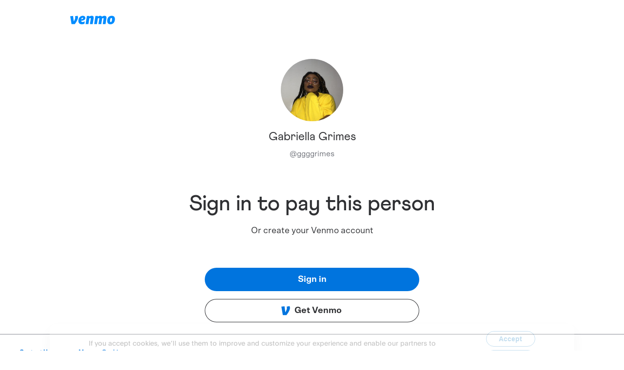

--- FILE ---
content_type: application/javascript; charset=UTF-8
request_url: https://account.venmo.com/_next/static/chunks/pages/signup-16936804095e83a2.js
body_size: 188847
content:
(self["webpackChunk_N_E"] = self["webpackChunk_N_E"] || []).push([[4252],{

/***/ 1365:
/***/ ((module) => {

// extracted by mini-css-extract-plugin
module.exports = {"mainSectionContainer":"downloadApp_mainSectionContainer__733J9","titleSectionContainer":"downloadApp_titleSectionContainer__SxEQ1","bitPink":"downloadApp_bitPink__3s7BM","bitBlue":"downloadApp_bitBlue__GEMfo","bitYellow":"downloadApp_bitYellow__rUeaJ","title":"downloadApp_title__mkbSj","subtitle":"downloadApp_subtitle__lF8Qj","content":"downloadApp_content__VdFkL","qrCodeContainer":"downloadApp_qrCodeContainer__NAGmN","qrCode":"downloadApp_qrCode__UByrj","instructions":"downloadApp_instructions__LepJ3","icons":"downloadApp_icons___rCom","message":"downloadApp_message__9SoyA","appButtonContainerLayout":"downloadApp_appButtonContainerLayout__kk_OI","appButton":"downloadApp_appButton__1M4NF"};

/***/ }),

/***/ 1602:
/***/ ((module, __unused_webpack_exports, __webpack_require__) => {

var root = __webpack_require__(19031);

/**
 * Gets the timestamp of the number of milliseconds that have elapsed since
 * the Unix epoch (1 January 1970 00:00:00 UTC).
 *
 * @static
 * @memberOf _
 * @since 2.4.0
 * @category Date
 * @returns {number} Returns the timestamp.
 * @example
 *
 * _.defer(function(stamp) {
 *   console.log(_.now() - stamp);
 * }, _.now());
 * // => Logs the number of milliseconds it took for the deferred invocation.
 */
var now = function() {
  return root.Date.now();
};

module.exports = now;


/***/ }),

/***/ 2136:
/***/ ((__unused_webpack_module, __webpack_exports__, __webpack_require__) => {

"use strict";

// EXPORTS
__webpack_require__.d(__webpack_exports__, {
  A: () => (/* binding */ makeStyles)
});

// EXTERNAL MODULE: ./node_modules/@babel/runtime/helpers/esm/objectWithoutPropertiesLoose.js
var objectWithoutPropertiesLoose = __webpack_require__(40670);
// EXTERNAL MODULE: ./node_modules/@babel/runtime/helpers/esm/extends.js
var esm_extends = __webpack_require__(44501);
// EXTERNAL MODULE: ./node_modules/react/index.js
var react = __webpack_require__(14232);
;// ./node_modules/is-in-browser/dist/module.js
var _typeof = typeof Symbol === "function" && typeof Symbol.iterator === "symbol" ? function (obj) { return typeof obj; } : function (obj) { return obj && typeof Symbol === "function" && obj.constructor === Symbol && obj !== Symbol.prototype ? "symbol" : typeof obj; };

var isBrowser = (typeof window === "undefined" ? "undefined" : _typeof(window)) === "object" && (typeof document === "undefined" ? "undefined" : _typeof(document)) === 'object' && document.nodeType === 9;

/* harmony default export */ const dist_module = (isBrowser);

// EXTERNAL MODULE: ./node_modules/@babel/runtime/helpers/esm/createClass.js
var createClass = __webpack_require__(44212);
// EXTERNAL MODULE: ./node_modules/@babel/runtime/helpers/esm/inheritsLoose.js
var inheritsLoose = __webpack_require__(66702);
// EXTERNAL MODULE: ./node_modules/@babel/runtime/helpers/esm/assertThisInitialized.js
var assertThisInitialized = __webpack_require__(1584);
;// ./node_modules/jss/dist/jss.esm.js








var plainObjectConstrurctor = {}.constructor;
function cloneStyle(style) {
  if (style == null || typeof style !== 'object') return style;
  if (Array.isArray(style)) return style.map(cloneStyle);
  if (style.constructor !== plainObjectConstrurctor) return style;
  var newStyle = {};

  for (var name in style) {
    newStyle[name] = cloneStyle(style[name]);
  }

  return newStyle;
}

/**
 * Create a rule instance.
 */

function createRule(name, decl, options) {
  if (name === void 0) {
    name = 'unnamed';
  }

  var jss = options.jss;
  var declCopy = cloneStyle(decl);
  var rule = jss.plugins.onCreateRule(name, declCopy, options);
  if (rule) return rule; // It is an at-rule and it has no instance.

  if (name[0] === '@') {
     false ? 0 : void 0;
  }

  return null;
}

var join = function join(value, by) {
  var result = '';

  for (var i = 0; i < value.length; i++) {
    // Remove !important from the value, it will be readded later.
    if (value[i] === '!important') break;
    if (result) result += by;
    result += value[i];
  }

  return result;
};
/**
 * Converts JSS array value to a CSS string.
 *
 * `margin: [['5px', '10px']]` > `margin: 5px 10px;`
 * `border: ['1px', '2px']` > `border: 1px, 2px;`
 * `margin: [['5px', '10px'], '!important']` > `margin: 5px 10px !important;`
 * `color: ['red', !important]` > `color: red !important;`
 */


var toCssValue = function toCssValue(value) {
  if (!Array.isArray(value)) return value;
  var cssValue = ''; // Support space separated values via `[['5px', '10px']]`.

  if (Array.isArray(value[0])) {
    for (var i = 0; i < value.length; i++) {
      if (value[i] === '!important') break;
      if (cssValue) cssValue += ', ';
      cssValue += join(value[i], ' ');
    }
  } else cssValue = join(value, ', '); // Add !important, because it was ignored.


  if (value[value.length - 1] === '!important') {
    cssValue += ' !important';
  }

  return cssValue;
};

function getWhitespaceSymbols(options) {
  if (options && options.format === false) {
    return {
      linebreak: '',
      space: ''
    };
  }

  return {
    linebreak: '\n',
    space: ' '
  };
}

/**
 * Indent a string.
 * http://jsperf.com/array-join-vs-for
 */

function indentStr(str, indent) {
  var result = '';

  for (var index = 0; index < indent; index++) {
    result += '  ';
  }

  return result + str;
}
/**
 * Converts a Rule to CSS string.
 */


function toCss(selector, style, options) {
  if (options === void 0) {
    options = {};
  }

  var result = '';
  if (!style) return result;
  var _options = options,
      _options$indent = _options.indent,
      indent = _options$indent === void 0 ? 0 : _options$indent;
  var fallbacks = style.fallbacks;

  if (options.format === false) {
    indent = -Infinity;
  }

  var _getWhitespaceSymbols = getWhitespaceSymbols(options),
      linebreak = _getWhitespaceSymbols.linebreak,
      space = _getWhitespaceSymbols.space;

  if (selector) indent++; // Apply fallbacks first.

  if (fallbacks) {
    // Array syntax {fallbacks: [{prop: value}]}
    if (Array.isArray(fallbacks)) {
      for (var index = 0; index < fallbacks.length; index++) {
        var fallback = fallbacks[index];

        for (var prop in fallback) {
          var value = fallback[prop];

          if (value != null) {
            if (result) result += linebreak;
            result += indentStr(prop + ":" + space + toCssValue(value) + ";", indent);
          }
        }
      }
    } else {
      // Object syntax {fallbacks: {prop: value}}
      for (var _prop in fallbacks) {
        var _value = fallbacks[_prop];

        if (_value != null) {
          if (result) result += linebreak;
          result += indentStr(_prop + ":" + space + toCssValue(_value) + ";", indent);
        }
      }
    }
  }

  for (var _prop2 in style) {
    var _value2 = style[_prop2];

    if (_value2 != null && _prop2 !== 'fallbacks') {
      if (result) result += linebreak;
      result += indentStr(_prop2 + ":" + space + toCssValue(_value2) + ";", indent);
    }
  } // Allow empty style in this case, because properties will be added dynamically.


  if (!result && !options.allowEmpty) return result; // When rule is being stringified before selector was defined.

  if (!selector) return result;
  indent--;
  if (result) result = "" + linebreak + result + linebreak;
  return indentStr("" + selector + space + "{" + result, indent) + indentStr('}', indent);
}

var escapeRegex = /([[\].#*$><+~=|^:(),"'`\s])/g;
var nativeEscape = typeof CSS !== 'undefined' && CSS.escape;
var jss_esm_escape = (function (str) {
  return nativeEscape ? nativeEscape(str) : str.replace(escapeRegex, '\\$1');
});

var BaseStyleRule =
/*#__PURE__*/
function () {
  function BaseStyleRule(key, style, options) {
    this.type = 'style';
    this.isProcessed = false;
    var sheet = options.sheet,
        Renderer = options.Renderer;
    this.key = key;
    this.options = options;
    this.style = style;
    if (sheet) this.renderer = sheet.renderer;else if (Renderer) this.renderer = new Renderer();
  }
  /**
   * Get or set a style property.
   */


  var _proto = BaseStyleRule.prototype;

  _proto.prop = function prop(name, value, options) {
    // It's a getter.
    if (value === undefined) return this.style[name]; // Don't do anything if the value has not changed.

    var force = options ? options.force : false;
    if (!force && this.style[name] === value) return this;
    var newValue = value;

    if (!options || options.process !== false) {
      newValue = this.options.jss.plugins.onChangeValue(value, name, this);
    }

    var isEmpty = newValue == null || newValue === false;
    var isDefined = name in this.style; // Value is empty and wasn't defined before.

    if (isEmpty && !isDefined && !force) return this; // We are going to remove this value.

    var remove = isEmpty && isDefined;
    if (remove) delete this.style[name];else this.style[name] = newValue; // Renderable is defined if StyleSheet option `link` is true.

    if (this.renderable && this.renderer) {
      if (remove) this.renderer.removeProperty(this.renderable, name);else this.renderer.setProperty(this.renderable, name, newValue);
      return this;
    }

    var sheet = this.options.sheet;

    if (sheet && sheet.attached) {
       false ? 0 : void 0;
    }

    return this;
  };

  return BaseStyleRule;
}();
var StyleRule =
/*#__PURE__*/
function (_BaseStyleRule) {
  (0,inheritsLoose/* default */.A)(StyleRule, _BaseStyleRule);

  function StyleRule(key, style, options) {
    var _this;

    _this = _BaseStyleRule.call(this, key, style, options) || this;
    var selector = options.selector,
        scoped = options.scoped,
        sheet = options.sheet,
        generateId = options.generateId;

    if (selector) {
      _this.selectorText = selector;
    } else if (scoped !== false) {
      _this.id = generateId((0,assertThisInitialized/* default */.A)((0,assertThisInitialized/* default */.A)(_this)), sheet);
      _this.selectorText = "." + jss_esm_escape(_this.id);
    }

    return _this;
  }
  /**
   * Set selector string.
   * Attention: use this with caution. Most browsers didn't implement
   * selectorText setter, so this may result in rerendering of entire Style Sheet.
   */


  var _proto2 = StyleRule.prototype;

  /**
   * Apply rule to an element inline.
   */
  _proto2.applyTo = function applyTo(renderable) {
    var renderer = this.renderer;

    if (renderer) {
      var json = this.toJSON();

      for (var prop in json) {
        renderer.setProperty(renderable, prop, json[prop]);
      }
    }

    return this;
  }
  /**
   * Returns JSON representation of the rule.
   * Fallbacks are not supported.
   * Useful for inline styles.
   */
  ;

  _proto2.toJSON = function toJSON() {
    var json = {};

    for (var prop in this.style) {
      var value = this.style[prop];
      if (typeof value !== 'object') json[prop] = value;else if (Array.isArray(value)) json[prop] = toCssValue(value);
    }

    return json;
  }
  /**
   * Generates a CSS string.
   */
  ;

  _proto2.toString = function toString(options) {
    var sheet = this.options.sheet;
    var link = sheet ? sheet.options.link : false;
    var opts = link ? (0,esm_extends/* default */.A)({}, options, {
      allowEmpty: true
    }) : options;
    return toCss(this.selectorText, this.style, opts);
  };

  (0,createClass/* default */.A)(StyleRule, [{
    key: "selector",
    set: function set(selector) {
      if (selector === this.selectorText) return;
      this.selectorText = selector;
      var renderer = this.renderer,
          renderable = this.renderable;
      if (!renderable || !renderer) return;
      var hasChanged = renderer.setSelector(renderable, selector); // If selector setter is not implemented, rerender the rule.

      if (!hasChanged) {
        renderer.replaceRule(renderable, this);
      }
    }
    /**
     * Get selector string.
     */
    ,
    get: function get() {
      return this.selectorText;
    }
  }]);

  return StyleRule;
}(BaseStyleRule);
var pluginStyleRule = {
  onCreateRule: function onCreateRule(key, style, options) {
    if (key[0] === '@' || options.parent && options.parent.type === 'keyframes') {
      return null;
    }

    return new StyleRule(key, style, options);
  }
};

var defaultToStringOptions = {
  indent: 1,
  children: true
};
var atRegExp = /@([\w-]+)/;
/**
 * Conditional rule for @media, @supports
 */

var ConditionalRule =
/*#__PURE__*/
function () {
  function ConditionalRule(key, styles, options) {
    this.type = 'conditional';
    this.isProcessed = false;
    this.key = key;
    var atMatch = key.match(atRegExp);
    this.at = atMatch ? atMatch[1] : 'unknown'; // Key might contain a unique suffix in case the `name` passed by user was duplicate.

    this.query = options.name || "@" + this.at;
    this.options = options;
    this.rules = new RuleList((0,esm_extends/* default */.A)({}, options, {
      parent: this
    }));

    for (var name in styles) {
      this.rules.add(name, styles[name]);
    }

    this.rules.process();
  }
  /**
   * Get a rule.
   */


  var _proto = ConditionalRule.prototype;

  _proto.getRule = function getRule(name) {
    return this.rules.get(name);
  }
  /**
   * Get index of a rule.
   */
  ;

  _proto.indexOf = function indexOf(rule) {
    return this.rules.indexOf(rule);
  }
  /**
   * Create and register rule, run plugins.
   */
  ;

  _proto.addRule = function addRule(name, style, options) {
    var rule = this.rules.add(name, style, options);
    if (!rule) return null;
    this.options.jss.plugins.onProcessRule(rule);
    return rule;
  }
  /**
   * Replace rule, run plugins.
   */
  ;

  _proto.replaceRule = function replaceRule(name, style, options) {
    var newRule = this.rules.replace(name, style, options);
    if (newRule) this.options.jss.plugins.onProcessRule(newRule);
    return newRule;
  }
  /**
   * Generates a CSS string.
   */
  ;

  _proto.toString = function toString(options) {
    if (options === void 0) {
      options = defaultToStringOptions;
    }

    var _getWhitespaceSymbols = getWhitespaceSymbols(options),
        linebreak = _getWhitespaceSymbols.linebreak;

    if (options.indent == null) options.indent = defaultToStringOptions.indent;
    if (options.children == null) options.children = defaultToStringOptions.children;

    if (options.children === false) {
      return this.query + " {}";
    }

    var children = this.rules.toString(options);
    return children ? this.query + " {" + linebreak + children + linebreak + "}" : '';
  };

  return ConditionalRule;
}();
var keyRegExp = /@container|@media|@supports\s+/;
var pluginConditionalRule = {
  onCreateRule: function onCreateRule(key, styles, options) {
    return keyRegExp.test(key) ? new ConditionalRule(key, styles, options) : null;
  }
};

var defaultToStringOptions$1 = {
  indent: 1,
  children: true
};
var nameRegExp = /@keyframes\s+([\w-]+)/;
/**
 * Rule for @keyframes
 */

var KeyframesRule =
/*#__PURE__*/
function () {
  function KeyframesRule(key, frames, options) {
    this.type = 'keyframes';
    this.at = '@keyframes';
    this.isProcessed = false;
    var nameMatch = key.match(nameRegExp);

    if (nameMatch && nameMatch[1]) {
      this.name = nameMatch[1];
    } else {
      this.name = 'noname';
       false ? 0 : void 0;
    }

    this.key = this.type + "-" + this.name;
    this.options = options;
    var scoped = options.scoped,
        sheet = options.sheet,
        generateId = options.generateId;
    this.id = scoped === false ? this.name : jss_esm_escape(generateId(this, sheet));
    this.rules = new RuleList((0,esm_extends/* default */.A)({}, options, {
      parent: this
    }));

    for (var name in frames) {
      this.rules.add(name, frames[name], (0,esm_extends/* default */.A)({}, options, {
        parent: this
      }));
    }

    this.rules.process();
  }
  /**
   * Generates a CSS string.
   */


  var _proto = KeyframesRule.prototype;

  _proto.toString = function toString(options) {
    if (options === void 0) {
      options = defaultToStringOptions$1;
    }

    var _getWhitespaceSymbols = getWhitespaceSymbols(options),
        linebreak = _getWhitespaceSymbols.linebreak;

    if (options.indent == null) options.indent = defaultToStringOptions$1.indent;
    if (options.children == null) options.children = defaultToStringOptions$1.children;

    if (options.children === false) {
      return this.at + " " + this.id + " {}";
    }

    var children = this.rules.toString(options);
    if (children) children = "" + linebreak + children + linebreak;
    return this.at + " " + this.id + " {" + children + "}";
  };

  return KeyframesRule;
}();
var keyRegExp$1 = /@keyframes\s+/;
var refRegExp = /\$([\w-]+)/g;

var findReferencedKeyframe = function findReferencedKeyframe(val, keyframes) {
  if (typeof val === 'string') {
    return val.replace(refRegExp, function (match, name) {
      if (name in keyframes) {
        return keyframes[name];
      }

       false ? 0 : void 0;
      return match;
    });
  }

  return val;
};
/**
 * Replace the reference for a animation name.
 */


var replaceRef = function replaceRef(style, prop, keyframes) {
  var value = style[prop];
  var refKeyframe = findReferencedKeyframe(value, keyframes);

  if (refKeyframe !== value) {
    style[prop] = refKeyframe;
  }
};

var pluginKeyframesRule = {
  onCreateRule: function onCreateRule(key, frames, options) {
    return typeof key === 'string' && keyRegExp$1.test(key) ? new KeyframesRule(key, frames, options) : null;
  },
  // Animation name ref replacer.
  onProcessStyle: function onProcessStyle(style, rule, sheet) {
    if (rule.type !== 'style' || !sheet) return style;
    if ('animation-name' in style) replaceRef(style, 'animation-name', sheet.keyframes);
    if ('animation' in style) replaceRef(style, 'animation', sheet.keyframes);
    return style;
  },
  onChangeValue: function onChangeValue(val, prop, rule) {
    var sheet = rule.options.sheet;

    if (!sheet) {
      return val;
    }

    switch (prop) {
      case 'animation':
        return findReferencedKeyframe(val, sheet.keyframes);

      case 'animation-name':
        return findReferencedKeyframe(val, sheet.keyframes);

      default:
        return val;
    }
  }
};

var KeyframeRule =
/*#__PURE__*/
function (_BaseStyleRule) {
  (0,inheritsLoose/* default */.A)(KeyframeRule, _BaseStyleRule);

  function KeyframeRule() {
    return _BaseStyleRule.apply(this, arguments) || this;
  }

  var _proto = KeyframeRule.prototype;

  /**
   * Generates a CSS string.
   */
  _proto.toString = function toString(options) {
    var sheet = this.options.sheet;
    var link = sheet ? sheet.options.link : false;
    var opts = link ? (0,esm_extends/* default */.A)({}, options, {
      allowEmpty: true
    }) : options;
    return toCss(this.key, this.style, opts);
  };

  return KeyframeRule;
}(BaseStyleRule);
var pluginKeyframeRule = {
  onCreateRule: function onCreateRule(key, style, options) {
    if (options.parent && options.parent.type === 'keyframes') {
      return new KeyframeRule(key, style, options);
    }

    return null;
  }
};

var FontFaceRule =
/*#__PURE__*/
function () {
  function FontFaceRule(key, style, options) {
    this.type = 'font-face';
    this.at = '@font-face';
    this.isProcessed = false;
    this.key = key;
    this.style = style;
    this.options = options;
  }
  /**
   * Generates a CSS string.
   */


  var _proto = FontFaceRule.prototype;

  _proto.toString = function toString(options) {
    var _getWhitespaceSymbols = getWhitespaceSymbols(options),
        linebreak = _getWhitespaceSymbols.linebreak;

    if (Array.isArray(this.style)) {
      var str = '';

      for (var index = 0; index < this.style.length; index++) {
        str += toCss(this.at, this.style[index]);
        if (this.style[index + 1]) str += linebreak;
      }

      return str;
    }

    return toCss(this.at, this.style, options);
  };

  return FontFaceRule;
}();
var keyRegExp$2 = /@font-face/;
var pluginFontFaceRule = {
  onCreateRule: function onCreateRule(key, style, options) {
    return keyRegExp$2.test(key) ? new FontFaceRule(key, style, options) : null;
  }
};

var ViewportRule =
/*#__PURE__*/
function () {
  function ViewportRule(key, style, options) {
    this.type = 'viewport';
    this.at = '@viewport';
    this.isProcessed = false;
    this.key = key;
    this.style = style;
    this.options = options;
  }
  /**
   * Generates a CSS string.
   */


  var _proto = ViewportRule.prototype;

  _proto.toString = function toString(options) {
    return toCss(this.key, this.style, options);
  };

  return ViewportRule;
}();
var pluginViewportRule = {
  onCreateRule: function onCreateRule(key, style, options) {
    return key === '@viewport' || key === '@-ms-viewport' ? new ViewportRule(key, style, options) : null;
  }
};

var SimpleRule =
/*#__PURE__*/
function () {
  function SimpleRule(key, value, options) {
    this.type = 'simple';
    this.isProcessed = false;
    this.key = key;
    this.value = value;
    this.options = options;
  }
  /**
   * Generates a CSS string.
   */
  // eslint-disable-next-line no-unused-vars


  var _proto = SimpleRule.prototype;

  _proto.toString = function toString(options) {
    if (Array.isArray(this.value)) {
      var str = '';

      for (var index = 0; index < this.value.length; index++) {
        str += this.key + " " + this.value[index] + ";";
        if (this.value[index + 1]) str += '\n';
      }

      return str;
    }

    return this.key + " " + this.value + ";";
  };

  return SimpleRule;
}();
var keysMap = {
  '@charset': true,
  '@import': true,
  '@namespace': true
};
var pluginSimpleRule = {
  onCreateRule: function onCreateRule(key, value, options) {
    return key in keysMap ? new SimpleRule(key, value, options) : null;
  }
};

var plugins = [pluginStyleRule, pluginConditionalRule, pluginKeyframesRule, pluginKeyframeRule, pluginFontFaceRule, pluginViewportRule, pluginSimpleRule];

var defaultUpdateOptions = {
  process: true
};
var forceUpdateOptions = {
  force: true,
  process: true
  /**
   * Contains rules objects and allows adding/removing etc.
   * Is used for e.g. by `StyleSheet` or `ConditionalRule`.
   */

};

var RuleList =
/*#__PURE__*/
function () {
  // Rules registry for access by .get() method.
  // It contains the same rule registered by name and by selector.
  // Original styles object.
  // Used to ensure correct rules order.
  function RuleList(options) {
    this.map = {};
    this.raw = {};
    this.index = [];
    this.counter = 0;
    this.options = options;
    this.classes = options.classes;
    this.keyframes = options.keyframes;
  }
  /**
   * Create and register rule.
   *
   * Will not render after Style Sheet was rendered the first time.
   */


  var _proto = RuleList.prototype;

  _proto.add = function add(name, decl, ruleOptions) {
    var _this$options = this.options,
        parent = _this$options.parent,
        sheet = _this$options.sheet,
        jss = _this$options.jss,
        Renderer = _this$options.Renderer,
        generateId = _this$options.generateId,
        scoped = _this$options.scoped;

    var options = (0,esm_extends/* default */.A)({
      classes: this.classes,
      parent: parent,
      sheet: sheet,
      jss: jss,
      Renderer: Renderer,
      generateId: generateId,
      scoped: scoped,
      name: name,
      keyframes: this.keyframes,
      selector: undefined
    }, ruleOptions); // When user uses .createStyleSheet(), duplicate names are not possible, but
    // `sheet.addRule()` opens the door for any duplicate rule name. When this happens
    // we need to make the key unique within this RuleList instance scope.


    var key = name;

    if (name in this.raw) {
      key = name + "-d" + this.counter++;
    } // We need to save the original decl before creating the rule
    // because cache plugin needs to use it as a key to return a cached rule.


    this.raw[key] = decl;

    if (key in this.classes) {
      // E.g. rules inside of @media container
      options.selector = "." + jss_esm_escape(this.classes[key]);
    }

    var rule = createRule(key, decl, options);
    if (!rule) return null;
    this.register(rule);
    var index = options.index === undefined ? this.index.length : options.index;
    this.index.splice(index, 0, rule);
    return rule;
  }
  /**
   * Replace rule.
   * Create a new rule and remove old one instead of overwriting
   * because we want to invoke onCreateRule hook to make plugins work.
   */
  ;

  _proto.replace = function replace(name, decl, ruleOptions) {
    var oldRule = this.get(name);
    var oldIndex = this.index.indexOf(oldRule);

    if (oldRule) {
      this.remove(oldRule);
    }

    var options = ruleOptions;
    if (oldIndex !== -1) options = (0,esm_extends/* default */.A)({}, ruleOptions, {
      index: oldIndex
    });
    return this.add(name, decl, options);
  }
  /**
   * Get a rule by name or selector.
   */
  ;

  _proto.get = function get(nameOrSelector) {
    return this.map[nameOrSelector];
  }
  /**
   * Delete a rule.
   */
  ;

  _proto.remove = function remove(rule) {
    this.unregister(rule);
    delete this.raw[rule.key];
    this.index.splice(this.index.indexOf(rule), 1);
  }
  /**
   * Get index of a rule.
   */
  ;

  _proto.indexOf = function indexOf(rule) {
    return this.index.indexOf(rule);
  }
  /**
   * Run `onProcessRule()` plugins on every rule.
   */
  ;

  _proto.process = function process() {
    var plugins = this.options.jss.plugins; // We need to clone array because if we modify the index somewhere else during a loop
    // we end up with very hard-to-track-down side effects.

    this.index.slice(0).forEach(plugins.onProcessRule, plugins);
  }
  /**
   * Register a rule in `.map`, `.classes` and `.keyframes` maps.
   */
  ;

  _proto.register = function register(rule) {
    this.map[rule.key] = rule;

    if (rule instanceof StyleRule) {
      this.map[rule.selector] = rule;
      if (rule.id) this.classes[rule.key] = rule.id;
    } else if (rule instanceof KeyframesRule && this.keyframes) {
      this.keyframes[rule.name] = rule.id;
    }
  }
  /**
   * Unregister a rule.
   */
  ;

  _proto.unregister = function unregister(rule) {
    delete this.map[rule.key];

    if (rule instanceof StyleRule) {
      delete this.map[rule.selector];
      delete this.classes[rule.key];
    } else if (rule instanceof KeyframesRule) {
      delete this.keyframes[rule.name];
    }
  }
  /**
   * Update the function values with a new data.
   */
  ;

  _proto.update = function update() {
    var name;
    var data;
    var options;

    if (typeof (arguments.length <= 0 ? undefined : arguments[0]) === 'string') {
      name = arguments.length <= 0 ? undefined : arguments[0];
      data = arguments.length <= 1 ? undefined : arguments[1];
      options = arguments.length <= 2 ? undefined : arguments[2];
    } else {
      data = arguments.length <= 0 ? undefined : arguments[0];
      options = arguments.length <= 1 ? undefined : arguments[1];
      name = null;
    }

    if (name) {
      this.updateOne(this.get(name), data, options);
    } else {
      for (var index = 0; index < this.index.length; index++) {
        this.updateOne(this.index[index], data, options);
      }
    }
  }
  /**
   * Execute plugins, update rule props.
   */
  ;

  _proto.updateOne = function updateOne(rule, data, options) {
    if (options === void 0) {
      options = defaultUpdateOptions;
    }

    var _this$options2 = this.options,
        plugins = _this$options2.jss.plugins,
        sheet = _this$options2.sheet; // It is a rules container like for e.g. ConditionalRule.

    if (rule.rules instanceof RuleList) {
      rule.rules.update(data, options);
      return;
    }

    var style = rule.style;
    plugins.onUpdate(data, rule, sheet, options); // We rely on a new `style` ref in case it was mutated during onUpdate hook.

    if (options.process && style && style !== rule.style) {
      // We need to run the plugins in case new `style` relies on syntax plugins.
      plugins.onProcessStyle(rule.style, rule, sheet); // Update and add props.

      for (var prop in rule.style) {
        var nextValue = rule.style[prop];
        var prevValue = style[prop]; // We need to use `force: true` because `rule.style` has been updated during onUpdate hook, so `rule.prop()` will not update the CSSOM rule.
        // We do this comparison to avoid unneeded `rule.prop()` calls, since we have the old `style` object here.

        if (nextValue !== prevValue) {
          rule.prop(prop, nextValue, forceUpdateOptions);
        }
      } // Remove props.


      for (var _prop in style) {
        var _nextValue = rule.style[_prop];
        var _prevValue = style[_prop]; // We need to use `force: true` because `rule.style` has been updated during onUpdate hook, so `rule.prop()` will not update the CSSOM rule.
        // We do this comparison to avoid unneeded `rule.prop()` calls, since we have the old `style` object here.

        if (_nextValue == null && _nextValue !== _prevValue) {
          rule.prop(_prop, null, forceUpdateOptions);
        }
      }
    }
  }
  /**
   * Convert rules to a CSS string.
   */
  ;

  _proto.toString = function toString(options) {
    var str = '';
    var sheet = this.options.sheet;
    var link = sheet ? sheet.options.link : false;

    var _getWhitespaceSymbols = getWhitespaceSymbols(options),
        linebreak = _getWhitespaceSymbols.linebreak;

    for (var index = 0; index < this.index.length; index++) {
      var rule = this.index[index];
      var css = rule.toString(options); // No need to render an empty rule.

      if (!css && !link) continue;
      if (str) str += linebreak;
      str += css;
    }

    return str;
  };

  return RuleList;
}();

var StyleSheet =
/*#__PURE__*/
function () {
  function StyleSheet(styles, options) {
    this.attached = false;
    this.deployed = false;
    this.classes = {};
    this.keyframes = {};
    this.options = (0,esm_extends/* default */.A)({}, options, {
      sheet: this,
      parent: this,
      classes: this.classes,
      keyframes: this.keyframes
    });

    if (options.Renderer) {
      this.renderer = new options.Renderer(this);
    }

    this.rules = new RuleList(this.options);

    for (var name in styles) {
      this.rules.add(name, styles[name]);
    }

    this.rules.process();
  }
  /**
   * Attach renderable to the render tree.
   */


  var _proto = StyleSheet.prototype;

  _proto.attach = function attach() {
    if (this.attached) return this;
    if (this.renderer) this.renderer.attach();
    this.attached = true; // Order is important, because we can't use insertRule API if style element is not attached.

    if (!this.deployed) this.deploy();
    return this;
  }
  /**
   * Remove renderable from render tree.
   */
  ;

  _proto.detach = function detach() {
    if (!this.attached) return this;
    if (this.renderer) this.renderer.detach();
    this.attached = false;
    return this;
  }
  /**
   * Add a rule to the current stylesheet.
   * Will insert a rule also after the stylesheet has been rendered first time.
   */
  ;

  _proto.addRule = function addRule(name, decl, options) {
    var queue = this.queue; // Plugins can create rules.
    // In order to preserve the right order, we need to queue all `.addRule` calls,
    // which happen after the first `rules.add()` call.

    if (this.attached && !queue) this.queue = [];
    var rule = this.rules.add(name, decl, options);
    if (!rule) return null;
    this.options.jss.plugins.onProcessRule(rule);

    if (this.attached) {
      if (!this.deployed) return rule; // Don't insert rule directly if there is no stringified version yet.
      // It will be inserted all together when .attach is called.

      if (queue) queue.push(rule);else {
        this.insertRule(rule);

        if (this.queue) {
          this.queue.forEach(this.insertRule, this);
          this.queue = undefined;
        }
      }
      return rule;
    } // We can't add rules to a detached style node.
    // We will redeploy the sheet once user will attach it.


    this.deployed = false;
    return rule;
  }
  /**
   * Replace a rule in the current stylesheet.
   */
  ;

  _proto.replaceRule = function replaceRule(nameOrSelector, decl, options) {
    var oldRule = this.rules.get(nameOrSelector);
    if (!oldRule) return this.addRule(nameOrSelector, decl, options);
    var newRule = this.rules.replace(nameOrSelector, decl, options);

    if (newRule) {
      this.options.jss.plugins.onProcessRule(newRule);
    }

    if (this.attached) {
      if (!this.deployed) return newRule; // Don't replace / delete rule directly if there is no stringified version yet.
      // It will be inserted all together when .attach is called.

      if (this.renderer) {
        if (!newRule) {
          this.renderer.deleteRule(oldRule);
        } else if (oldRule.renderable) {
          this.renderer.replaceRule(oldRule.renderable, newRule);
        }
      }

      return newRule;
    } // We can't replace rules to a detached style node.
    // We will redeploy the sheet once user will attach it.


    this.deployed = false;
    return newRule;
  }
  /**
   * Insert rule into the StyleSheet
   */
  ;

  _proto.insertRule = function insertRule(rule) {
    if (this.renderer) {
      this.renderer.insertRule(rule);
    }
  }
  /**
   * Create and add rules.
   * Will render also after Style Sheet was rendered the first time.
   */
  ;

  _proto.addRules = function addRules(styles, options) {
    var added = [];

    for (var name in styles) {
      var rule = this.addRule(name, styles[name], options);
      if (rule) added.push(rule);
    }

    return added;
  }
  /**
   * Get a rule by name or selector.
   */
  ;

  _proto.getRule = function getRule(nameOrSelector) {
    return this.rules.get(nameOrSelector);
  }
  /**
   * Delete a rule by name.
   * Returns `true`: if rule has been deleted from the DOM.
   */
  ;

  _proto.deleteRule = function deleteRule(name) {
    var rule = typeof name === 'object' ? name : this.rules.get(name);

    if (!rule || // Style sheet was created without link: true and attached, in this case we
    // won't be able to remove the CSS rule from the DOM.
    this.attached && !rule.renderable) {
      return false;
    }

    this.rules.remove(rule);

    if (this.attached && rule.renderable && this.renderer) {
      return this.renderer.deleteRule(rule.renderable);
    }

    return true;
  }
  /**
   * Get index of a rule.
   */
  ;

  _proto.indexOf = function indexOf(rule) {
    return this.rules.indexOf(rule);
  }
  /**
   * Deploy pure CSS string to a renderable.
   */
  ;

  _proto.deploy = function deploy() {
    if (this.renderer) this.renderer.deploy();
    this.deployed = true;
    return this;
  }
  /**
   * Update the function values with a new data.
   */
  ;

  _proto.update = function update() {
    var _this$rules;

    (_this$rules = this.rules).update.apply(_this$rules, arguments);

    return this;
  }
  /**
   * Updates a single rule.
   */
  ;

  _proto.updateOne = function updateOne(rule, data, options) {
    this.rules.updateOne(rule, data, options);
    return this;
  }
  /**
   * Convert rules to a CSS string.
   */
  ;

  _proto.toString = function toString(options) {
    return this.rules.toString(options);
  };

  return StyleSheet;
}();

var PluginsRegistry =
/*#__PURE__*/
function () {
  function PluginsRegistry() {
    this.plugins = {
      internal: [],
      external: []
    };
    this.registry = {};
  }

  var _proto = PluginsRegistry.prototype;

  /**
   * Call `onCreateRule` hooks and return an object if returned by a hook.
   */
  _proto.onCreateRule = function onCreateRule(name, decl, options) {
    for (var i = 0; i < this.registry.onCreateRule.length; i++) {
      var rule = this.registry.onCreateRule[i](name, decl, options);
      if (rule) return rule;
    }

    return null;
  }
  /**
   * Call `onProcessRule` hooks.
   */
  ;

  _proto.onProcessRule = function onProcessRule(rule) {
    if (rule.isProcessed) return;
    var sheet = rule.options.sheet;

    for (var i = 0; i < this.registry.onProcessRule.length; i++) {
      this.registry.onProcessRule[i](rule, sheet);
    }

    if (rule.style) this.onProcessStyle(rule.style, rule, sheet);
    rule.isProcessed = true;
  }
  /**
   * Call `onProcessStyle` hooks.
   */
  ;

  _proto.onProcessStyle = function onProcessStyle(style, rule, sheet) {
    for (var i = 0; i < this.registry.onProcessStyle.length; i++) {
      rule.style = this.registry.onProcessStyle[i](rule.style, rule, sheet);
    }
  }
  /**
   * Call `onProcessSheet` hooks.
   */
  ;

  _proto.onProcessSheet = function onProcessSheet(sheet) {
    for (var i = 0; i < this.registry.onProcessSheet.length; i++) {
      this.registry.onProcessSheet[i](sheet);
    }
  }
  /**
   * Call `onUpdate` hooks.
   */
  ;

  _proto.onUpdate = function onUpdate(data, rule, sheet, options) {
    for (var i = 0; i < this.registry.onUpdate.length; i++) {
      this.registry.onUpdate[i](data, rule, sheet, options);
    }
  }
  /**
   * Call `onChangeValue` hooks.
   */
  ;

  _proto.onChangeValue = function onChangeValue(value, prop, rule) {
    var processedValue = value;

    for (var i = 0; i < this.registry.onChangeValue.length; i++) {
      processedValue = this.registry.onChangeValue[i](processedValue, prop, rule);
    }

    return processedValue;
  }
  /**
   * Register a plugin.
   */
  ;

  _proto.use = function use(newPlugin, options) {
    if (options === void 0) {
      options = {
        queue: 'external'
      };
    }

    var plugins = this.plugins[options.queue]; // Avoids applying same plugin twice, at least based on ref.

    if (plugins.indexOf(newPlugin) !== -1) {
      return;
    }

    plugins.push(newPlugin);
    this.registry = [].concat(this.plugins.external, this.plugins.internal).reduce(function (registry, plugin) {
      for (var name in plugin) {
        if (name in registry) {
          registry[name].push(plugin[name]);
        } else {
           false ? 0 : void 0;
        }
      }

      return registry;
    }, {
      onCreateRule: [],
      onProcessRule: [],
      onProcessStyle: [],
      onProcessSheet: [],
      onChangeValue: [],
      onUpdate: []
    });
  };

  return PluginsRegistry;
}();

/**
 * Sheets registry to access all instances in one place.
 */

var SheetsRegistry =
/*#__PURE__*/
function () {
  function SheetsRegistry() {
    this.registry = [];
  }

  var _proto = SheetsRegistry.prototype;

  /**
   * Register a Style Sheet.
   */
  _proto.add = function add(sheet) {
    var registry = this.registry;
    var index = sheet.options.index;
    if (registry.indexOf(sheet) !== -1) return;

    if (registry.length === 0 || index >= this.index) {
      registry.push(sheet);
      return;
    } // Find a position.


    for (var i = 0; i < registry.length; i++) {
      if (registry[i].options.index > index) {
        registry.splice(i, 0, sheet);
        return;
      }
    }
  }
  /**
   * Reset the registry.
   */
  ;

  _proto.reset = function reset() {
    this.registry = [];
  }
  /**
   * Remove a Style Sheet.
   */
  ;

  _proto.remove = function remove(sheet) {
    var index = this.registry.indexOf(sheet);
    this.registry.splice(index, 1);
  }
  /**
   * Convert all attached sheets to a CSS string.
   */
  ;

  _proto.toString = function toString(_temp) {
    var _ref = _temp === void 0 ? {} : _temp,
        attached = _ref.attached,
        options = (0,objectWithoutPropertiesLoose/* default */.A)(_ref, ["attached"]);

    var _getWhitespaceSymbols = getWhitespaceSymbols(options),
        linebreak = _getWhitespaceSymbols.linebreak;

    var css = '';

    for (var i = 0; i < this.registry.length; i++) {
      var sheet = this.registry[i];

      if (attached != null && sheet.attached !== attached) {
        continue;
      }

      if (css) css += linebreak;
      css += sheet.toString(options);
    }

    return css;
  };

  (0,createClass/* default */.A)(SheetsRegistry, [{
    key: "index",

    /**
     * Current highest index number.
     */
    get: function get() {
      return this.registry.length === 0 ? 0 : this.registry[this.registry.length - 1].options.index;
    }
  }]);

  return SheetsRegistry;
}();

/**
 * This is a global sheets registry. Only DomRenderer will add sheets to it.
 * On the server one should use an own SheetsRegistry instance and add the
 * sheets to it, because you need to make sure to create a new registry for
 * each request in order to not leak sheets across requests.
 */

var sheets = new SheetsRegistry();

/* eslint-disable */

/**
 * Now that `globalThis` is available on most platforms
 * (https://developer.mozilla.org/en-US/docs/Web/JavaScript/Reference/Global_Objects/globalThis#browser_compatibility)
 * we check for `globalThis` first. `globalThis` is necessary for jss
 * to run in Agoric's secure version of JavaScript (SES). Under SES,
 * `globalThis` exists, but `window`, `self`, and `Function('return
 * this')()` are all undefined for security reasons.
 *
 * https://github.com/zloirock/core-js/issues/86#issuecomment-115759028
 */
var globalThis$1 = typeof globalThis !== 'undefined' ? globalThis : typeof window !== 'undefined' && window.Math === Math ? window : typeof self !== 'undefined' && self.Math === Math ? self : Function('return this')();

var ns = '2f1acc6c3a606b082e5eef5e54414ffb';
if (globalThis$1[ns] == null) globalThis$1[ns] = 0; // Bundle may contain multiple JSS versions at the same time. In order to identify
// the current version with just one short number and use it for classes generation
// we use a counter. Also it is more accurate, because user can manually reevaluate
// the module.

var moduleId = globalThis$1[ns]++;

var maxRules = 1e10;
/**
 * Returns a function which generates unique class names based on counters.
 * When new generator function is created, rule counter is reseted.
 * We need to reset the rule counter for SSR for each request.
 */

var createGenerateId = function createGenerateId(options) {
  if (options === void 0) {
    options = {};
  }

  var ruleCounter = 0;

  var generateId = function generateId(rule, sheet) {
    ruleCounter += 1;

    if (ruleCounter > maxRules) {
       false ? 0 : void 0;
    }

    var jssId = '';
    var prefix = '';

    if (sheet) {
      if (sheet.options.classNamePrefix) {
        prefix = sheet.options.classNamePrefix;
      }

      if (sheet.options.jss.id != null) {
        jssId = String(sheet.options.jss.id);
      }
    }

    if (options.minify) {
      // Using "c" because a number can't be the first char in a class name.
      return "" + (prefix || 'c') + moduleId + jssId + ruleCounter;
    }

    return prefix + rule.key + "-" + moduleId + (jssId ? "-" + jssId : '') + "-" + ruleCounter;
  };

  return generateId;
};

/**
 * Cache the value from the first time a function is called.
 */

var memoize = function memoize(fn) {
  var value;
  return function () {
    if (!value) value = fn();
    return value;
  };
};
/**
 * Get a style property value.
 */


var getPropertyValue = function getPropertyValue(cssRule, prop) {
  try {
    // Support CSSTOM.
    if (cssRule.attributeStyleMap) {
      return cssRule.attributeStyleMap.get(prop);
    }

    return cssRule.style.getPropertyValue(prop);
  } catch (err) {
    // IE may throw if property is unknown.
    return '';
  }
};
/**
 * Set a style property.
 */


var setProperty = function setProperty(cssRule, prop, value) {
  try {
    var cssValue = value;

    if (Array.isArray(value)) {
      cssValue = toCssValue(value);
    } // Support CSSTOM.


    if (cssRule.attributeStyleMap) {
      cssRule.attributeStyleMap.set(prop, cssValue);
    } else {
      var indexOfImportantFlag = cssValue ? cssValue.indexOf('!important') : -1;
      var cssValueWithoutImportantFlag = indexOfImportantFlag > -1 ? cssValue.substr(0, indexOfImportantFlag - 1) : cssValue;
      cssRule.style.setProperty(prop, cssValueWithoutImportantFlag, indexOfImportantFlag > -1 ? 'important' : '');
    }
  } catch (err) {
    // IE may throw if property is unknown.
    return false;
  }

  return true;
};
/**
 * Remove a style property.
 */


var removeProperty = function removeProperty(cssRule, prop) {
  try {
    // Support CSSTOM.
    if (cssRule.attributeStyleMap) {
      cssRule.attributeStyleMap.delete(prop);
    } else {
      cssRule.style.removeProperty(prop);
    }
  } catch (err) {
     false ? 0 : void 0;
  }
};
/**
 * Set the selector.
 */


var setSelector = function setSelector(cssRule, selectorText) {
  cssRule.selectorText = selectorText; // Return false if setter was not successful.
  // Currently works in chrome only.

  return cssRule.selectorText === selectorText;
};
/**
 * Gets the `head` element upon the first call and caches it.
 * We assume it can't be null.
 */


var getHead = memoize(function () {
  return document.querySelector('head');
});
/**
 * Find attached sheet with an index higher than the passed one.
 */

function findHigherSheet(registry, options) {
  for (var i = 0; i < registry.length; i++) {
    var sheet = registry[i];

    if (sheet.attached && sheet.options.index > options.index && sheet.options.insertionPoint === options.insertionPoint) {
      return sheet;
    }
  }

  return null;
}
/**
 * Find attached sheet with the highest index.
 */


function findHighestSheet(registry, options) {
  for (var i = registry.length - 1; i >= 0; i--) {
    var sheet = registry[i];

    if (sheet.attached && sheet.options.insertionPoint === options.insertionPoint) {
      return sheet;
    }
  }

  return null;
}
/**
 * Find a comment with "jss" inside.
 */


function findCommentNode(text) {
  var head = getHead();

  for (var i = 0; i < head.childNodes.length; i++) {
    var node = head.childNodes[i];

    if (node.nodeType === 8 && node.nodeValue.trim() === text) {
      return node;
    }
  }

  return null;
}
/**
 * Find a node before which we can insert the sheet.
 */


function findPrevNode(options) {
  var registry = sheets.registry;

  if (registry.length > 0) {
    // Try to insert before the next higher sheet.
    var sheet = findHigherSheet(registry, options);

    if (sheet && sheet.renderer) {
      return {
        parent: sheet.renderer.element.parentNode,
        node: sheet.renderer.element
      };
    } // Otherwise insert after the last attached.


    sheet = findHighestSheet(registry, options);

    if (sheet && sheet.renderer) {
      return {
        parent: sheet.renderer.element.parentNode,
        node: sheet.renderer.element.nextSibling
      };
    }
  } // Try to find a comment placeholder if registry is empty.


  var insertionPoint = options.insertionPoint;

  if (insertionPoint && typeof insertionPoint === 'string') {
    var comment = findCommentNode(insertionPoint);

    if (comment) {
      return {
        parent: comment.parentNode,
        node: comment.nextSibling
      };
    } // If user specifies an insertion point and it can't be found in the document -
    // bad specificity issues may appear.


     false ? 0 : void 0;
  }

  return false;
}
/**
 * Insert style element into the DOM.
 */


function insertStyle(style, options) {
  var insertionPoint = options.insertionPoint;
  var nextNode = findPrevNode(options);

  if (nextNode !== false && nextNode.parent) {
    nextNode.parent.insertBefore(style, nextNode.node);
    return;
  } // Works with iframes and any node types.


  if (insertionPoint && typeof insertionPoint.nodeType === 'number') {
    var insertionPointElement = insertionPoint;
    var parentNode = insertionPointElement.parentNode;
    if (parentNode) parentNode.insertBefore(style, insertionPointElement.nextSibling);else  false ? 0 : void 0;
    return;
  }

  getHead().appendChild(style);
}
/**
 * Read jss nonce setting from the page if the user has set it.
 */


var getNonce = memoize(function () {
  var node = document.querySelector('meta[property="csp-nonce"]');
  return node ? node.getAttribute('content') : null;
});

var _insertRule = function insertRule(container, rule, index) {
  try {
    if ('insertRule' in container) {
      container.insertRule(rule, index);
    } // Keyframes rule.
    else if ('appendRule' in container) {
        container.appendRule(rule);
      }
  } catch (err) {
     false ? 0 : void 0;
    return false;
  }

  return container.cssRules[index];
};

var getValidRuleInsertionIndex = function getValidRuleInsertionIndex(container, index) {
  var maxIndex = container.cssRules.length; // In case previous insertion fails, passed index might be wrong

  if (index === undefined || index > maxIndex) {
    // eslint-disable-next-line no-param-reassign
    return maxIndex;
  }

  return index;
};

var createStyle = function createStyle() {
  var el = document.createElement('style'); // Without it, IE will have a broken source order specificity if we
  // insert rules after we insert the style tag.
  // It seems to kick-off the source order specificity algorithm.

  el.textContent = '\n';
  return el;
};

var DomRenderer =
/*#__PURE__*/
function () {
  // Will be empty if link: true option is not set, because
  // it is only for use together with insertRule API.
  function DomRenderer(sheet) {
    this.getPropertyValue = getPropertyValue;
    this.setProperty = setProperty;
    this.removeProperty = removeProperty;
    this.setSelector = setSelector;
    this.hasInsertedRules = false;
    this.cssRules = [];
    // There is no sheet when the renderer is used from a standalone StyleRule.
    if (sheet) sheets.add(sheet);
    this.sheet = sheet;

    var _ref = this.sheet ? this.sheet.options : {},
        media = _ref.media,
        meta = _ref.meta,
        element = _ref.element;

    this.element = element || createStyle();
    this.element.setAttribute('data-jss', '');
    if (media) this.element.setAttribute('media', media);
    if (meta) this.element.setAttribute('data-meta', meta);
    var nonce = getNonce();
    if (nonce) this.element.setAttribute('nonce', nonce);
  }
  /**
   * Insert style element into render tree.
   */


  var _proto = DomRenderer.prototype;

  _proto.attach = function attach() {
    // In the case the element node is external and it is already in the DOM.
    if (this.element.parentNode || !this.sheet) return;
    insertStyle(this.element, this.sheet.options); // When rules are inserted using `insertRule` API, after `sheet.detach().attach()`
    // most browsers create a new CSSStyleSheet, except of all IEs.

    var deployed = Boolean(this.sheet && this.sheet.deployed);

    if (this.hasInsertedRules && deployed) {
      this.hasInsertedRules = false;
      this.deploy();
    }
  }
  /**
   * Remove style element from render tree.
   */
  ;

  _proto.detach = function detach() {
    if (!this.sheet) return;
    var parentNode = this.element.parentNode;
    if (parentNode) parentNode.removeChild(this.element); // In the most browsers, rules inserted using insertRule() API will be lost when style element is removed.
    // Though IE will keep them and we need a consistent behavior.

    if (this.sheet.options.link) {
      this.cssRules = [];
      this.element.textContent = '\n';
    }
  }
  /**
   * Inject CSS string into element.
   */
  ;

  _proto.deploy = function deploy() {
    var sheet = this.sheet;
    if (!sheet) return;

    if (sheet.options.link) {
      this.insertRules(sheet.rules);
      return;
    }

    this.element.textContent = "\n" + sheet.toString() + "\n";
  }
  /**
   * Insert RuleList into an element.
   */
  ;

  _proto.insertRules = function insertRules(rules, nativeParent) {
    for (var i = 0; i < rules.index.length; i++) {
      this.insertRule(rules.index[i], i, nativeParent);
    }
  }
  /**
   * Insert a rule into element.
   */
  ;

  _proto.insertRule = function insertRule(rule, index, nativeParent) {
    if (nativeParent === void 0) {
      nativeParent = this.element.sheet;
    }

    if (rule.rules) {
      var parent = rule;
      var latestNativeParent = nativeParent;

      if (rule.type === 'conditional' || rule.type === 'keyframes') {
        var _insertionIndex = getValidRuleInsertionIndex(nativeParent, index); // We need to render the container without children first.


        latestNativeParent = _insertRule(nativeParent, parent.toString({
          children: false
        }), _insertionIndex);

        if (latestNativeParent === false) {
          return false;
        }

        this.refCssRule(rule, _insertionIndex, latestNativeParent);
      }

      this.insertRules(parent.rules, latestNativeParent);
      return latestNativeParent;
    }

    var ruleStr = rule.toString();
    if (!ruleStr) return false;
    var insertionIndex = getValidRuleInsertionIndex(nativeParent, index);

    var nativeRule = _insertRule(nativeParent, ruleStr, insertionIndex);

    if (nativeRule === false) {
      return false;
    }

    this.hasInsertedRules = true;
    this.refCssRule(rule, insertionIndex, nativeRule);
    return nativeRule;
  };

  _proto.refCssRule = function refCssRule(rule, index, cssRule) {
    rule.renderable = cssRule; // We only want to reference the top level rules, deleteRule API doesn't support removing nested rules
    // like rules inside media queries or keyframes

    if (rule.options.parent instanceof StyleSheet) {
      this.cssRules.splice(index, 0, cssRule);
    }
  }
  /**
   * Delete a rule.
   */
  ;

  _proto.deleteRule = function deleteRule(cssRule) {
    var sheet = this.element.sheet;
    var index = this.indexOf(cssRule);
    if (index === -1) return false;
    sheet.deleteRule(index);
    this.cssRules.splice(index, 1);
    return true;
  }
  /**
   * Get index of a CSS Rule.
   */
  ;

  _proto.indexOf = function indexOf(cssRule) {
    return this.cssRules.indexOf(cssRule);
  }
  /**
   * Generate a new CSS rule and replace the existing one.
   */
  ;

  _proto.replaceRule = function replaceRule(cssRule, rule) {
    var index = this.indexOf(cssRule);
    if (index === -1) return false;
    this.element.sheet.deleteRule(index);
    this.cssRules.splice(index, 1);
    return this.insertRule(rule, index);
  }
  /**
   * Get all rules elements.
   */
  ;

  _proto.getRules = function getRules() {
    return this.element.sheet.cssRules;
  };

  return DomRenderer;
}();

var instanceCounter = 0;

var Jss =
/*#__PURE__*/
function () {
  function Jss(options) {
    this.id = instanceCounter++;
    this.version = "10.10.0";
    this.plugins = new PluginsRegistry();
    this.options = {
      id: {
        minify: false
      },
      createGenerateId: createGenerateId,
      Renderer: dist_module ? DomRenderer : null,
      plugins: []
    };
    this.generateId = createGenerateId({
      minify: false
    });

    for (var i = 0; i < plugins.length; i++) {
      this.plugins.use(plugins[i], {
        queue: 'internal'
      });
    }

    this.setup(options);
  }
  /**
   * Prepares various options, applies plugins.
   * Should not be used twice on the same instance, because there is no plugins
   * deduplication logic.
   */


  var _proto = Jss.prototype;

  _proto.setup = function setup(options) {
    if (options === void 0) {
      options = {};
    }

    if (options.createGenerateId) {
      this.options.createGenerateId = options.createGenerateId;
    }

    if (options.id) {
      this.options.id = (0,esm_extends/* default */.A)({}, this.options.id, options.id);
    }

    if (options.createGenerateId || options.id) {
      this.generateId = this.options.createGenerateId(this.options.id);
    }

    if (options.insertionPoint != null) this.options.insertionPoint = options.insertionPoint;

    if ('Renderer' in options) {
      this.options.Renderer = options.Renderer;
    } // eslint-disable-next-line prefer-spread


    if (options.plugins) this.use.apply(this, options.plugins);
    return this;
  }
  /**
   * Create a Style Sheet.
   */
  ;

  _proto.createStyleSheet = function createStyleSheet(styles, options) {
    if (options === void 0) {
      options = {};
    }

    var _options = options,
        index = _options.index;

    if (typeof index !== 'number') {
      index = sheets.index === 0 ? 0 : sheets.index + 1;
    }

    var sheet = new StyleSheet(styles, (0,esm_extends/* default */.A)({}, options, {
      jss: this,
      generateId: options.generateId || this.generateId,
      insertionPoint: this.options.insertionPoint,
      Renderer: this.options.Renderer,
      index: index
    }));
    this.plugins.onProcessSheet(sheet);
    return sheet;
  }
  /**
   * Detach the Style Sheet and remove it from the registry.
   */
  ;

  _proto.removeStyleSheet = function removeStyleSheet(sheet) {
    sheet.detach();
    sheets.remove(sheet);
    return this;
  }
  /**
   * Create a rule without a Style Sheet.
   * [Deprecated] will be removed in the next major version.
   */
  ;

  _proto.createRule = function createRule$1(name, style, options) {
    if (style === void 0) {
      style = {};
    }

    if (options === void 0) {
      options = {};
    }

    // Enable rule without name for inline styles.
    if (typeof name === 'object') {
      return this.createRule(undefined, name, style);
    }

    var ruleOptions = (0,esm_extends/* default */.A)({}, options, {
      name: name,
      jss: this,
      Renderer: this.options.Renderer
    });

    if (!ruleOptions.generateId) ruleOptions.generateId = this.generateId;
    if (!ruleOptions.classes) ruleOptions.classes = {};
    if (!ruleOptions.keyframes) ruleOptions.keyframes = {};

    var rule = createRule(name, style, ruleOptions);

    if (rule) this.plugins.onProcessRule(rule);
    return rule;
  }
  /**
   * Register plugin. Passed function will be invoked with a rule instance.
   */
  ;

  _proto.use = function use() {
    var _this = this;

    for (var _len = arguments.length, plugins = new Array(_len), _key = 0; _key < _len; _key++) {
      plugins[_key] = arguments[_key];
    }

    plugins.forEach(function (plugin) {
      _this.plugins.use(plugin);
    });
    return this;
  };

  return Jss;
}();

var createJss = function createJss(options) {
  return new Jss(options);
};

/**
 * SheetsManager is like a WeakMap which is designed to count StyleSheet
 * instances and attach/detach automatically.
 * Used in react-jss.
 */

var SheetsManager =
/*#__PURE__*/
(/* unused pure expression or super */ null && (function () {
  function SheetsManager() {
    this.length = 0;
    this.sheets = new WeakMap();
  }

  var _proto = SheetsManager.prototype;

  _proto.get = function get(key) {
    var entry = this.sheets.get(key);
    return entry && entry.sheet;
  };

  _proto.add = function add(key, sheet) {
    if (this.sheets.has(key)) return;
    this.length++;
    this.sheets.set(key, {
      sheet: sheet,
      refs: 0
    });
  };

  _proto.manage = function manage(key) {
    var entry = this.sheets.get(key);

    if (entry) {
      if (entry.refs === 0) {
        entry.sheet.attach();
      }

      entry.refs++;
      return entry.sheet;
    }

    warning(false, "[JSS] SheetsManager: can't find sheet to manage");
    return undefined;
  };

  _proto.unmanage = function unmanage(key) {
    var entry = this.sheets.get(key);

    if (entry) {
      if (entry.refs > 0) {
        entry.refs--;
        if (entry.refs === 0) entry.sheet.detach();
      }
    } else {
      warning(false, "SheetsManager: can't find sheet to unmanage");
    }
  };

  _createClass(SheetsManager, [{
    key: "size",
    get: function get() {
      return this.length;
    }
  }]);

  return SheetsManager;
}()));

/**
* Export a constant indicating if this browser has CSSTOM support.
* https://developers.google.com/web/updates/2018/03/cssom
*/
var hasCSSTOMSupport = typeof CSS === 'object' && CSS != null && 'number' in CSS;

/**
 * Extracts a styles object with only props that contain function values.
 */
function getDynamicStyles(styles) {
  var to = null;

  for (var key in styles) {
    var value = styles[key];
    var type = typeof value;

    if (type === 'function') {
      if (!to) to = {};
      to[key] = value;
    } else if (type === 'object' && value !== null && !Array.isArray(value)) {
      var extracted = getDynamicStyles(value);

      if (extracted) {
        if (!to) to = {};
        to[key] = extracted;
      }
    }
  }

  return to;
}

/**
 * A better abstraction over CSS.
 *
 * @copyright Oleg Isonen (Slobodskoi) / Isonen 2014-present
 * @website https://github.com/cssinjs/jss
 * @license MIT
 */
var index = createJss();

/* harmony default export */ const jss_esm = ((/* unused pure expression or super */ null && (index)));


;// ./node_modules/@mui/styles/mergeClasses/mergeClasses.js


function mergeClasses(options = {}) {
  const {
    baseClasses,
    newClasses,
    Component
  } = options;
  if (!newClasses) {
    return baseClasses;
  }
  const nextClasses = (0,esm_extends/* default */.A)({}, baseClasses);
  if (false) {}
  Object.keys(newClasses).forEach(key => {
    if (false) {}
    if (newClasses[key]) {
      nextClasses[key] = `${baseClasses[key]} ${newClasses[key]}`;
    }
  });
  return nextClasses;
}
;// ./node_modules/@mui/styles/makeStyles/multiKeyStore.js
// Used https://github.com/thinkloop/multi-key-cache as inspiration

const multiKeyStore = {
  set: (cache, key1, key2, value) => {
    let subCache = cache.get(key1);
    if (!subCache) {
      subCache = new Map();
      cache.set(key1, subCache);
    }
    subCache.set(key2, value);
  },
  get: (cache, key1, key2) => {
    const subCache = cache.get(key1);
    return subCache ? subCache.get(key2) : undefined;
  },
  delete: (cache, key1, key2) => {
    const subCache = cache.get(key1);
    subCache.delete(key2);
  }
};
/* harmony default export */ const makeStyles_multiKeyStore = (multiKeyStore);
// EXTERNAL MODULE: ./node_modules/@mui/styles/useTheme/index.js
var useTheme = __webpack_require__(93706);
// EXTERNAL MODULE: ./node_modules/@mui/private-theming/ThemeProvider/nested.js
var nested = __webpack_require__(36389);
;// ./node_modules/@mui/styles/createGenerateClassName/createGenerateClassName.js


/**
 * This is the list of the style rule name we use as drop in replacement for the built-in
 * pseudo classes (:checked, :disabled, :focused, etc.).
 *
 * Why do they exist in the first place?
 * These classes are used at a specificity of 2.
 * It allows them to override previously defined styles as well as
 * being untouched by simple user overrides.
 */
const stateClasses = ['checked', 'disabled', 'error', 'focused', 'focusVisible', 'required', 'expanded', 'selected'];

// Returns a function which generates unique class names based on counters.
// When new generator function is created, rule counter is reset.
// We need to reset the rule counter for SSR for each request.
//
// It's inspired by
// https://github.com/cssinjs/jss/blob/4e6a05dd3f7b6572fdd3ab216861d9e446c20331/src/utils/createGenerateClassName.js
function createGenerateClassName(options = {}) {
  const {
    disableGlobal = false,
    productionPrefix = 'jss',
    seed = ''
  } = options;
  const seedPrefix = seed === '' ? '' : `${seed}-`;
  let ruleCounter = 0;
  const getNextCounterId = () => {
    ruleCounter += 1;
    if (false) {}
    return ruleCounter;
  };
  return (rule, styleSheet) => {
    const name = styleSheet.options.name;

    // Is a global static MUI style?
    if (name && name.indexOf('Mui') === 0 && !styleSheet.options.link && !disableGlobal) {
      // We can use a shorthand class name, we never use the keys to style the components.
      if (stateClasses.indexOf(rule.key) !== -1) {
        return `Mui-${rule.key}`;
      }
      const prefix = `${seedPrefix}${name}-${rule.key}`;
      if (!styleSheet.options.theme[nested/* default */.A] || seed !== '') {
        return prefix;
      }
      return `${prefix}-${getNextCounterId()}`;
    }
    if (true) {
      return `${seedPrefix}${productionPrefix}${getNextCounterId()}`;
    }
    const suffix = `${rule.key}-${getNextCounterId()}`;

    // Help with debuggability.
    if (styleSheet.options.classNamePrefix) {
      return `${seedPrefix}${styleSheet.options.classNamePrefix}-${suffix}`;
    }
    return `${seedPrefix}${suffix}`;
  };
}
;// ./node_modules/jss-plugin-rule-value-function/dist/jss-plugin-rule-value-function.esm.js



var now = Date.now();
var fnValuesNs = "fnValues" + now;
var fnRuleNs = "fnStyle" + ++now;

var functionPlugin = function functionPlugin() {
  return {
    onCreateRule: function onCreateRule(name, decl, options) {
      if (typeof decl !== 'function') return null;
      var rule = createRule(name, {}, options);
      rule[fnRuleNs] = decl;
      return rule;
    },
    onProcessStyle: function onProcessStyle(style, rule) {
      // We need to extract function values from the declaration, so that we can keep core unaware of them.
      // We need to do that only once.
      // We don't need to extract functions on each style update, since this can happen only once.
      // We don't support function values inside of function rules.
      if (fnValuesNs in rule || fnRuleNs in rule) return style;
      var fnValues = {};

      for (var prop in style) {
        var value = style[prop];
        if (typeof value !== 'function') continue;
        delete style[prop];
        fnValues[prop] = value;
      }

      rule[fnValuesNs] = fnValues;
      return style;
    },
    onUpdate: function onUpdate(data, rule, sheet, options) {
      var styleRule = rule;
      var fnRule = styleRule[fnRuleNs]; // If we have a style function, the entire rule is dynamic and style object
      // will be returned from that function.

      if (fnRule) {
        // Empty object will remove all currently defined props
        // in case function rule returns a falsy value.
        styleRule.style = fnRule(data) || {};

        if (false) { var prop; }
      }

      var fnValues = styleRule[fnValuesNs]; // If we have a fn values map, it is a rule with function values.

      if (fnValues) {
        for (var _prop in fnValues) {
          styleRule.prop(_prop, fnValues[_prop](data), options);
        }
      }
    }
  };
};

/* harmony default export */ const jss_plugin_rule_value_function_esm = (functionPlugin);

;// ./node_modules/jss-plugin-global/dist/jss-plugin-global.esm.js



var at = '@global';
var atPrefix = '@global ';

var GlobalContainerRule =
/*#__PURE__*/
function () {
  function GlobalContainerRule(key, styles, options) {
    this.type = 'global';
    this.at = at;
    this.isProcessed = false;
    this.key = key;
    this.options = options;
    this.rules = new RuleList((0,esm_extends/* default */.A)({}, options, {
      parent: this
    }));

    for (var selector in styles) {
      this.rules.add(selector, styles[selector]);
    }

    this.rules.process();
  }
  /**
   * Get a rule.
   */


  var _proto = GlobalContainerRule.prototype;

  _proto.getRule = function getRule(name) {
    return this.rules.get(name);
  }
  /**
   * Create and register rule, run plugins.
   */
  ;

  _proto.addRule = function addRule(name, style, options) {
    var rule = this.rules.add(name, style, options);
    if (rule) this.options.jss.plugins.onProcessRule(rule);
    return rule;
  }
  /**
   * Replace rule, run plugins.
   */
  ;

  _proto.replaceRule = function replaceRule(name, style, options) {
    var newRule = this.rules.replace(name, style, options);
    if (newRule) this.options.jss.plugins.onProcessRule(newRule);
    return newRule;
  }
  /**
   * Get index of a rule.
   */
  ;

  _proto.indexOf = function indexOf(rule) {
    return this.rules.indexOf(rule);
  }
  /**
   * Generates a CSS string.
   */
  ;

  _proto.toString = function toString(options) {
    return this.rules.toString(options);
  };

  return GlobalContainerRule;
}();

var GlobalPrefixedRule =
/*#__PURE__*/
function () {
  function GlobalPrefixedRule(key, style, options) {
    this.type = 'global';
    this.at = at;
    this.isProcessed = false;
    this.key = key;
    this.options = options;
    var selector = key.substr(atPrefix.length);
    this.rule = options.jss.createRule(selector, style, (0,esm_extends/* default */.A)({}, options, {
      parent: this
    }));
  }

  var _proto2 = GlobalPrefixedRule.prototype;

  _proto2.toString = function toString(options) {
    return this.rule ? this.rule.toString(options) : '';
  };

  return GlobalPrefixedRule;
}();

var separatorRegExp = /\s*,\s*/g;

function addScope(selector, scope) {
  var parts = selector.split(separatorRegExp);
  var scoped = '';

  for (var i = 0; i < parts.length; i++) {
    scoped += scope + " " + parts[i].trim();
    if (parts[i + 1]) scoped += ', ';
  }

  return scoped;
}

function handleNestedGlobalContainerRule(rule, sheet) {
  var options = rule.options,
      style = rule.style;
  var rules = style ? style[at] : null;
  if (!rules) return;

  for (var name in rules) {
    sheet.addRule(name, rules[name], (0,esm_extends/* default */.A)({}, options, {
      selector: addScope(name, rule.selector)
    }));
  }

  delete style[at];
}

function handlePrefixedGlobalRule(rule, sheet) {
  var options = rule.options,
      style = rule.style;

  for (var prop in style) {
    if (prop[0] !== '@' || prop.substr(0, at.length) !== at) continue;
    var selector = addScope(prop.substr(at.length), rule.selector);
    sheet.addRule(selector, style[prop], (0,esm_extends/* default */.A)({}, options, {
      selector: selector
    }));
    delete style[prop];
  }
}
/**
 * Convert nested rules to separate, remove them from original styles.
 */


function jssGlobal() {
  function onCreateRule(name, styles, options) {
    if (!name) return null;

    if (name === at) {
      return new GlobalContainerRule(name, styles, options);
    }

    if (name[0] === '@' && name.substr(0, atPrefix.length) === atPrefix) {
      return new GlobalPrefixedRule(name, styles, options);
    }

    var parent = options.parent;

    if (parent) {
      if (parent.type === 'global' || parent.options.parent && parent.options.parent.type === 'global') {
        options.scoped = false;
      }
    }

    if (!options.selector && options.scoped === false) {
      options.selector = name;
    }

    return null;
  }

  function onProcessRule(rule, sheet) {
    if (rule.type !== 'style' || !sheet) return;
    handleNestedGlobalContainerRule(rule, sheet);
    handlePrefixedGlobalRule(rule, sheet);
  }

  return {
    onCreateRule: onCreateRule,
    onProcessRule: onProcessRule
  };
}

/* harmony default export */ const jss_plugin_global_esm = (jssGlobal);

;// ./node_modules/jss-plugin-nested/dist/jss-plugin-nested.esm.js



var jss_plugin_nested_esm_separatorRegExp = /\s*,\s*/g;
var parentRegExp = /&/g;
var jss_plugin_nested_esm_refRegExp = /\$([\w-]+)/g;
/**
 * Convert nested rules to separate, remove them from original styles.
 */

function jssNested() {
  // Get a function to be used for $ref replacement.
  function getReplaceRef(container, sheet) {
    return function (match, key) {
      var rule = container.getRule(key) || sheet && sheet.getRule(key);

      if (rule) {
        return rule.selector;
      }

       false ? 0 : void 0;
      return key;
    };
  }

  function replaceParentRefs(nestedProp, parentProp) {
    var parentSelectors = parentProp.split(jss_plugin_nested_esm_separatorRegExp);
    var nestedSelectors = nestedProp.split(jss_plugin_nested_esm_separatorRegExp);
    var result = '';

    for (var i = 0; i < parentSelectors.length; i++) {
      var parent = parentSelectors[i];

      for (var j = 0; j < nestedSelectors.length; j++) {
        var nested = nestedSelectors[j];
        if (result) result += ', '; // Replace all & by the parent or prefix & with the parent.

        result += nested.indexOf('&') !== -1 ? nested.replace(parentRegExp, parent) : parent + " " + nested;
      }
    }

    return result;
  }

  function getOptions(rule, container, prevOptions) {
    // Options has been already created, now we only increase index.
    if (prevOptions) return (0,esm_extends/* default */.A)({}, prevOptions, {
      index: prevOptions.index + 1
    });
    var nestingLevel = rule.options.nestingLevel;
    nestingLevel = nestingLevel === undefined ? 1 : nestingLevel + 1;

    var options = (0,esm_extends/* default */.A)({}, rule.options, {
      nestingLevel: nestingLevel,
      index: container.indexOf(rule) + 1 // We don't need the parent name to be set options for chlid.

    });

    delete options.name;
    return options;
  }

  function onProcessStyle(style, rule, sheet) {
    if (rule.type !== 'style') return style;
    var styleRule = rule;
    var container = styleRule.options.parent;
    var options;
    var replaceRef;

    for (var prop in style) {
      var isNested = prop.indexOf('&') !== -1;
      var isNestedConditional = prop[0] === '@';
      if (!isNested && !isNestedConditional) continue;
      options = getOptions(styleRule, container, options);

      if (isNested) {
        var selector = replaceParentRefs(prop, styleRule.selector); // Lazily create the ref replacer function just once for
        // all nested rules within the sheet.

        if (!replaceRef) replaceRef = getReplaceRef(container, sheet); // Replace all $refs.

        selector = selector.replace(jss_plugin_nested_esm_refRegExp, replaceRef);
        var name = styleRule.key + "-" + prop;

        if ('replaceRule' in container) {
          // for backward compatibility
          container.replaceRule(name, style[prop], (0,esm_extends/* default */.A)({}, options, {
            selector: selector
          }));
        } else {
          container.addRule(name, style[prop], (0,esm_extends/* default */.A)({}, options, {
            selector: selector
          }));
        }
      } else if (isNestedConditional) {
        // Place conditional right after the parent rule to ensure right ordering.
        container.addRule(prop, {}, options).addRule(styleRule.key, style[prop], {
          selector: styleRule.selector
        });
      }

      delete style[prop];
    }

    return style;
  }

  return {
    onProcessStyle: onProcessStyle
  };
}

/* harmony default export */ const jss_plugin_nested_esm = (jssNested);

;// ./node_modules/hyphenate-style-name/index.js
/* eslint-disable no-var, prefer-template */
var uppercasePattern = /[A-Z]/g
var msPattern = /^ms-/
var cache = {}

function toHyphenLower(match) {
  return '-' + match.toLowerCase()
}

function hyphenateStyleName(name) {
  if (cache.hasOwnProperty(name)) {
    return cache[name]
  }

  var hName = name.replace(uppercasePattern, toHyphenLower)
  return (cache[name] = msPattern.test(hName) ? '-' + hName : hName)
}

/* harmony default export */ const hyphenate_style_name = (hyphenateStyleName);

;// ./node_modules/jss-plugin-camel-case/dist/jss-plugin-camel-case.esm.js


/**
 * Convert camel cased property names to dash separated.
 */

function convertCase(style) {
  var converted = {};

  for (var prop in style) {
    var key = prop.indexOf('--') === 0 ? prop : hyphenate_style_name(prop);
    converted[key] = style[prop];
  }

  if (style.fallbacks) {
    if (Array.isArray(style.fallbacks)) converted.fallbacks = style.fallbacks.map(convertCase);else converted.fallbacks = convertCase(style.fallbacks);
  }

  return converted;
}
/**
 * Allow camel cased property names by converting them back to dasherized.
 */


function camelCase() {
  function onProcessStyle(style) {
    if (Array.isArray(style)) {
      // Handle rules like @font-face, which can have multiple styles in an array
      for (var index = 0; index < style.length; index++) {
        style[index] = convertCase(style[index]);
      }

      return style;
    }

    return convertCase(style);
  }

  function onChangeValue(value, prop, rule) {
    if (prop.indexOf('--') === 0) {
      return value;
    }

    var hyphenatedProp = hyphenate_style_name(prop); // There was no camel case in place

    if (prop === hyphenatedProp) return value;
    rule.prop(hyphenatedProp, value); // Core will ignore that property value we set the proper one above.

    return null;
  }

  return {
    onProcessStyle: onProcessStyle,
    onChangeValue: onChangeValue
  };
}

/* harmony default export */ const jss_plugin_camel_case_esm = (camelCase);

;// ./node_modules/jss-plugin-default-unit/dist/jss-plugin-default-unit.esm.js


var px = hasCSSTOMSupport && CSS ? CSS.px : 'px';
var ms = hasCSSTOMSupport && CSS ? CSS.ms : 'ms';
var percent = hasCSSTOMSupport && CSS ? CSS.percent : '%';
/**
 * Generated jss-plugin-default-unit CSS property units
 */

var defaultUnits = {
  // Animation properties
  'animation-delay': ms,
  'animation-duration': ms,
  // Background properties
  'background-position': px,
  'background-position-x': px,
  'background-position-y': px,
  'background-size': px,
  // Border Properties
  border: px,
  'border-bottom': px,
  'border-bottom-left-radius': px,
  'border-bottom-right-radius': px,
  'border-bottom-width': px,
  'border-left': px,
  'border-left-width': px,
  'border-radius': px,
  'border-right': px,
  'border-right-width': px,
  'border-top': px,
  'border-top-left-radius': px,
  'border-top-right-radius': px,
  'border-top-width': px,
  'border-width': px,
  'border-block': px,
  'border-block-end': px,
  'border-block-end-width': px,
  'border-block-start': px,
  'border-block-start-width': px,
  'border-block-width': px,
  'border-inline': px,
  'border-inline-end': px,
  'border-inline-end-width': px,
  'border-inline-start': px,
  'border-inline-start-width': px,
  'border-inline-width': px,
  'border-start-start-radius': px,
  'border-start-end-radius': px,
  'border-end-start-radius': px,
  'border-end-end-radius': px,
  // Margin properties
  margin: px,
  'margin-bottom': px,
  'margin-left': px,
  'margin-right': px,
  'margin-top': px,
  'margin-block': px,
  'margin-block-end': px,
  'margin-block-start': px,
  'margin-inline': px,
  'margin-inline-end': px,
  'margin-inline-start': px,
  // Padding properties
  padding: px,
  'padding-bottom': px,
  'padding-left': px,
  'padding-right': px,
  'padding-top': px,
  'padding-block': px,
  'padding-block-end': px,
  'padding-block-start': px,
  'padding-inline': px,
  'padding-inline-end': px,
  'padding-inline-start': px,
  // Mask properties
  'mask-position-x': px,
  'mask-position-y': px,
  'mask-size': px,
  // Width and height properties
  height: px,
  width: px,
  'min-height': px,
  'max-height': px,
  'min-width': px,
  'max-width': px,
  // Position properties
  bottom: px,
  left: px,
  top: px,
  right: px,
  inset: px,
  'inset-block': px,
  'inset-block-end': px,
  'inset-block-start': px,
  'inset-inline': px,
  'inset-inline-end': px,
  'inset-inline-start': px,
  // Shadow properties
  'box-shadow': px,
  'text-shadow': px,
  // Column properties
  'column-gap': px,
  'column-rule': px,
  'column-rule-width': px,
  'column-width': px,
  // Font and text properties
  'font-size': px,
  'font-size-delta': px,
  'letter-spacing': px,
  'text-decoration-thickness': px,
  'text-indent': px,
  'text-stroke': px,
  'text-stroke-width': px,
  'word-spacing': px,
  // Motion properties
  motion: px,
  'motion-offset': px,
  // Outline properties
  outline: px,
  'outline-offset': px,
  'outline-width': px,
  // Perspective properties
  perspective: px,
  'perspective-origin-x': percent,
  'perspective-origin-y': percent,
  // Transform properties
  'transform-origin': percent,
  'transform-origin-x': percent,
  'transform-origin-y': percent,
  'transform-origin-z': percent,
  // Transition properties
  'transition-delay': ms,
  'transition-duration': ms,
  // Alignment properties
  'vertical-align': px,
  'flex-basis': px,
  // Some random properties
  'shape-margin': px,
  size: px,
  gap: px,
  // Grid properties
  grid: px,
  'grid-gap': px,
  'row-gap': px,
  'grid-row-gap': px,
  'grid-column-gap': px,
  'grid-template-rows': px,
  'grid-template-columns': px,
  'grid-auto-rows': px,
  'grid-auto-columns': px,
  // Not existing properties.
  // Used to avoid issues with jss-plugin-expand integration.
  'box-shadow-x': px,
  'box-shadow-y': px,
  'box-shadow-blur': px,
  'box-shadow-spread': px,
  'font-line-height': px,
  'text-shadow-x': px,
  'text-shadow-y': px,
  'text-shadow-blur': px
};

/**
 * Clones the object and adds a camel cased property version.
 */

function addCamelCasedVersion(obj) {
  var regExp = /(-[a-z])/g;

  var replace = function replace(str) {
    return str[1].toUpperCase();
  };

  var newObj = {};

  for (var key in obj) {
    newObj[key] = obj[key];
    newObj[key.replace(regExp, replace)] = obj[key];
  }

  return newObj;
}

var units = addCamelCasedVersion(defaultUnits);
/**
 * Recursive deep style passing function
 */

function iterate(prop, value, options) {
  if (value == null) return value;

  if (Array.isArray(value)) {
    for (var i = 0; i < value.length; i++) {
      value[i] = iterate(prop, value[i], options);
    }
  } else if (typeof value === 'object') {
    if (prop === 'fallbacks') {
      for (var innerProp in value) {
        value[innerProp] = iterate(innerProp, value[innerProp], options);
      }
    } else {
      for (var _innerProp in value) {
        value[_innerProp] = iterate(prop + "-" + _innerProp, value[_innerProp], options);
      }
    } // eslint-disable-next-line no-restricted-globals

  } else if (typeof value === 'number' && isNaN(value) === false) {
    var unit = options[prop] || units[prop]; // Add the unit if available, except for the special case of 0px.

    if (unit && !(value === 0 && unit === px)) {
      return typeof unit === 'function' ? unit(value).toString() : "" + value + unit;
    }

    return value.toString();
  }

  return value;
}
/**
 * Add unit to numeric values.
 */


function defaultUnit(options) {
  if (options === void 0) {
    options = {};
  }

  var camelCasedOptions = addCamelCasedVersion(options);

  function onProcessStyle(style, rule) {
    if (rule.type !== 'style') return style;

    for (var prop in style) {
      style[prop] = iterate(prop, style[prop], camelCasedOptions);
    }

    return style;
  }

  function onChangeValue(value, prop) {
    return iterate(prop, value, camelCasedOptions);
  }

  return {
    onProcessStyle: onProcessStyle,
    onChangeValue: onChangeValue
  };
}

/* harmony default export */ const jss_plugin_default_unit_esm = (defaultUnit);

// EXTERNAL MODULE: ./node_modules/@babel/runtime/helpers/esm/toConsumableArray.js + 2 modules
var toConsumableArray = __webpack_require__(2389);
;// ./node_modules/css-vendor/dist/css-vendor.esm.js



// Export javascript style and css style vendor prefixes.
var js = '';
var css = '';
var vendor = '';
var browser = '';
var isTouch = dist_module && 'ontouchstart' in document.documentElement; // We should not do anything if required serverside.

if (dist_module) {
  // Order matters. We need to check Webkit the last one because
  // other vendors use to add Webkit prefixes to some properties
  var jsCssMap = {
    Moz: '-moz-',
    ms: '-ms-',
    O: '-o-',
    Webkit: '-webkit-'
  };

  var _document$createEleme = document.createElement('p'),
      style = _document$createEleme.style;

  var testProp = 'Transform';

  for (var key in jsCssMap) {
    if (key + testProp in style) {
      js = key;
      css = jsCssMap[key];
      break;
    }
  } // Correctly detect the Edge browser.


  if (js === 'Webkit' && 'msHyphens' in style) {
    js = 'ms';
    css = jsCssMap.ms;
    browser = 'edge';
  } // Correctly detect the Safari browser.


  if (js === 'Webkit' && '-apple-trailing-word' in style) {
    vendor = 'apple';
  }
}
/**
 * Vendor prefix string for the current browser.
 *
 * @type {{js: String, css: String, vendor: String, browser: String}}
 * @api public
 */


var prefix = {
  js: js,
  css: css,
  vendor: vendor,
  browser: browser,
  isTouch: isTouch
};

/**
 * Test if a keyframe at-rule should be prefixed or not
 *
 * @param {String} vendor prefix string for the current browser.
 * @return {String}
 * @api public
 */

function supportedKeyframes(key) {
  // Keyframes is already prefixed. e.g. key = '@-webkit-keyframes a'
  if (key[1] === '-') return key; // No need to prefix IE/Edge. Older browsers will ignore unsupported rules.
  // https://caniuse.com/#search=keyframes

  if (prefix.js === 'ms') return key;
  return "@" + prefix.css + "keyframes" + key.substr(10);
}

// https://caniuse.com/#search=appearance

var appearence = {
  noPrefill: ['appearance'],
  supportedProperty: function supportedProperty(prop) {
    if (prop !== 'appearance') return false;
    if (prefix.js === 'ms') return "-webkit-" + prop;
    return prefix.css + prop;
  }
};

// https://caniuse.com/#search=color-adjust

var colorAdjust = {
  noPrefill: ['color-adjust'],
  supportedProperty: function supportedProperty(prop) {
    if (prop !== 'color-adjust') return false;
    if (prefix.js === 'Webkit') return prefix.css + "print-" + prop;
    return prop;
  }
};

var regExp = /[-\s]+(.)?/g;
/**
 * Replaces the letter with the capital letter
 *
 * @param {String} match
 * @param {String} c
 * @return {String}
 * @api private
 */

function toUpper(match, c) {
  return c ? c.toUpperCase() : '';
}
/**
 * Convert dash separated strings to camel-cased.
 *
 * @param {String} str
 * @return {String}
 * @api private
 */


function camelize(str) {
  return str.replace(regExp, toUpper);
}

/**
 * Convert dash separated strings to pascal cased.
 *
 * @param {String} str
 * @return {String}
 * @api private
 */

function pascalize(str) {
  return camelize("-" + str);
}

// but we can use a longhand property instead.
// https://caniuse.com/#search=mask

var mask = {
  noPrefill: ['mask'],
  supportedProperty: function supportedProperty(prop, style) {
    if (!/^mask/.test(prop)) return false;

    if (prefix.js === 'Webkit') {
      var longhand = 'mask-image';

      if (camelize(longhand) in style) {
        return prop;
      }

      if (prefix.js + pascalize(longhand) in style) {
        return prefix.css + prop;
      }
    }

    return prop;
  }
};

// https://caniuse.com/#search=text-orientation

var textOrientation = {
  noPrefill: ['text-orientation'],
  supportedProperty: function supportedProperty(prop) {
    if (prop !== 'text-orientation') return false;

    if (prefix.vendor === 'apple' && !prefix.isTouch) {
      return prefix.css + prop;
    }

    return prop;
  }
};

// https://caniuse.com/#search=transform

var transform = {
  noPrefill: ['transform'],
  supportedProperty: function supportedProperty(prop, style, options) {
    if (prop !== 'transform') return false;

    if (options.transform) {
      return prop;
    }

    return prefix.css + prop;
  }
};

// https://caniuse.com/#search=transition

var transition = {
  noPrefill: ['transition'],
  supportedProperty: function supportedProperty(prop, style, options) {
    if (prop !== 'transition') return false;

    if (options.transition) {
      return prop;
    }

    return prefix.css + prop;
  }
};

// https://caniuse.com/#search=writing-mode

var writingMode = {
  noPrefill: ['writing-mode'],
  supportedProperty: function supportedProperty(prop) {
    if (prop !== 'writing-mode') return false;

    if (prefix.js === 'Webkit' || prefix.js === 'ms' && prefix.browser !== 'edge') {
      return prefix.css + prop;
    }

    return prop;
  }
};

// https://caniuse.com/#search=user-select

var userSelect = {
  noPrefill: ['user-select'],
  supportedProperty: function supportedProperty(prop) {
    if (prop !== 'user-select') return false;

    if (prefix.js === 'Moz' || prefix.js === 'ms' || prefix.vendor === 'apple') {
      return prefix.css + prop;
    }

    return prop;
  }
};

// https://caniuse.com/#search=multicolumn
// https://github.com/postcss/autoprefixer/issues/491
// https://github.com/postcss/autoprefixer/issues/177

var breakPropsOld = {
  supportedProperty: function supportedProperty(prop, style) {
    if (!/^break-/.test(prop)) return false;

    if (prefix.js === 'Webkit') {
      var jsProp = "WebkitColumn" + pascalize(prop);
      return jsProp in style ? prefix.css + "column-" + prop : false;
    }

    if (prefix.js === 'Moz') {
      var _jsProp = "page" + pascalize(prop);

      return _jsProp in style ? "page-" + prop : false;
    }

    return false;
  }
};

// See https://github.com/postcss/autoprefixer/issues/324.

var inlineLogicalOld = {
  supportedProperty: function supportedProperty(prop, style) {
    if (!/^(border|margin|padding)-inline/.test(prop)) return false;
    if (prefix.js === 'Moz') return prop;
    var newProp = prop.replace('-inline', '');
    return prefix.js + pascalize(newProp) in style ? prefix.css + newProp : false;
  }
};

// Camelization is required because we can't test using.
// CSS syntax for e.g. in FF.

var unprefixed = {
  supportedProperty: function supportedProperty(prop, style) {
    return camelize(prop) in style ? prop : false;
  }
};

var prefixed = {
  supportedProperty: function supportedProperty(prop, style) {
    var pascalized = pascalize(prop); // Return custom CSS variable without prefixing.

    if (prop[0] === '-') return prop; // Return already prefixed value without prefixing.

    if (prop[0] === '-' && prop[1] === '-') return prop;
    if (prefix.js + pascalized in style) return prefix.css + prop; // Try webkit fallback.

    if (prefix.js !== 'Webkit' && "Webkit" + pascalized in style) return "-webkit-" + prop;
    return false;
  }
};

// https://caniuse.com/#search=scroll-snap

var scrollSnap = {
  supportedProperty: function supportedProperty(prop) {
    if (prop.substring(0, 11) !== 'scroll-snap') return false;

    if (prefix.js === 'ms') {
      return "" + prefix.css + prop;
    }

    return prop;
  }
};

// https://caniuse.com/#search=overscroll-behavior

var overscrollBehavior = {
  supportedProperty: function supportedProperty(prop) {
    if (prop !== 'overscroll-behavior') return false;

    if (prefix.js === 'ms') {
      return prefix.css + "scroll-chaining";
    }

    return prop;
  }
};

var propMap = {
  'flex-grow': 'flex-positive',
  'flex-shrink': 'flex-negative',
  'flex-basis': 'flex-preferred-size',
  'justify-content': 'flex-pack',
  order: 'flex-order',
  'align-items': 'flex-align',
  'align-content': 'flex-line-pack' // 'align-self' is handled by 'align-self' plugin.

}; // Support old flex spec from 2012.

var flex2012 = {
  supportedProperty: function supportedProperty(prop, style) {
    var newProp = propMap[prop];
    if (!newProp) return false;
    return prefix.js + pascalize(newProp) in style ? prefix.css + newProp : false;
  }
};

var propMap$1 = {
  flex: 'box-flex',
  'flex-grow': 'box-flex',
  'flex-direction': ['box-orient', 'box-direction'],
  order: 'box-ordinal-group',
  'align-items': 'box-align',
  'flex-flow': ['box-orient', 'box-direction'],
  'justify-content': 'box-pack'
};
var propKeys = Object.keys(propMap$1);

var prefixCss = function prefixCss(p) {
  return prefix.css + p;
}; // Support old flex spec from 2009.


var flex2009 = {
  supportedProperty: function supportedProperty(prop, style, _ref) {
    var multiple = _ref.multiple;

    if (propKeys.indexOf(prop) > -1) {
      var newProp = propMap$1[prop];

      if (!Array.isArray(newProp)) {
        return prefix.js + pascalize(newProp) in style ? prefix.css + newProp : false;
      }

      if (!multiple) return false;

      for (var i = 0; i < newProp.length; i++) {
        if (!(prefix.js + pascalize(newProp[0]) in style)) {
          return false;
        }
      }

      return newProp.map(prefixCss);
    }

    return false;
  }
};

// plugins = [
//   ...plugins,
//    breakPropsOld,
//    inlineLogicalOld,
//    unprefixed,
//    prefixed,
//    scrollSnap,
//    flex2012,
//    flex2009
// ]
// Plugins without 'noPrefill' value, going last.
// 'flex-*' plugins should be at the bottom.
// 'flex2009' going after 'flex2012'.
// 'prefixed' going after 'unprefixed'

var css_vendor_esm_plugins = [appearence, colorAdjust, mask, textOrientation, transform, transition, writingMode, userSelect, breakPropsOld, inlineLogicalOld, unprefixed, prefixed, scrollSnap, overscrollBehavior, flex2012, flex2009];
var propertyDetectors = css_vendor_esm_plugins.filter(function (p) {
  return p.supportedProperty;
}).map(function (p) {
  return p.supportedProperty;
});
var noPrefill = css_vendor_esm_plugins.filter(function (p) {
  return p.noPrefill;
}).reduce(function (a, p) {
  a.push.apply(a, (0,toConsumableArray/* default */.A)(p.noPrefill));
  return a;
}, []);

var el;
var css_vendor_esm_cache = {};

if (dist_module) {
  el = document.createElement('p'); // We test every property on vendor prefix requirement.
  // Once tested, result is cached. It gives us up to 70% perf boost.
  // http://jsperf.com/element-style-object-access-vs-plain-object
  //
  // Prefill cache with known css properties to reduce amount of
  // properties we need to feature test at runtime.
  // http://davidwalsh.name/vendor-prefix

  var computed = window.getComputedStyle(document.documentElement, '');

  for (var key$1 in computed) {
    // eslint-disable-next-line no-restricted-globals
    if (!isNaN(key$1)) css_vendor_esm_cache[computed[key$1]] = computed[key$1];
  } // Properties that cannot be correctly detected using the
  // cache prefill method.


  noPrefill.forEach(function (x) {
    return delete css_vendor_esm_cache[x];
  });
}
/**
 * Test if a property is supported, returns supported property with vendor
 * prefix if required. Returns `false` if not supported.
 *
 * @param {String} prop dash separated
 * @param {Object} [options]
 * @return {String|Boolean}
 * @api public
 */


function supportedProperty(prop, options) {
  if (options === void 0) {
    options = {};
  }

  // For server-side rendering.
  if (!el) return prop; // Remove cache for benchmark tests or return property from the cache.

  if ( true && css_vendor_esm_cache[prop] != null) {
    return css_vendor_esm_cache[prop];
  } // Check if 'transition' or 'transform' natively supported in browser.


  if (prop === 'transition' || prop === 'transform') {
    options[prop] = prop in el.style;
  } // Find a plugin for current prefix property.


  for (var i = 0; i < propertyDetectors.length; i++) {
    css_vendor_esm_cache[prop] = propertyDetectors[i](prop, el.style, options); // Break loop, if value found.

    if (css_vendor_esm_cache[prop]) break;
  } // Reset styles for current property.
  // Firefox can even throw an error for invalid properties, e.g., "0".


  try {
    el.style[prop] = '';
  } catch (err) {
    return false;
  }

  return css_vendor_esm_cache[prop];
}

var cache$1 = {};
var transitionProperties = {
  transition: 1,
  'transition-property': 1,
  '-webkit-transition': 1,
  '-webkit-transition-property': 1
};
var transPropsRegExp = /(^\s*[\w-]+)|, (\s*[\w-]+)(?![^()]*\))/g;
var el$1;
/**
 * Returns prefixed value transition/transform if needed.
 *
 * @param {String} match
 * @param {String} p1
 * @param {String} p2
 * @return {String}
 * @api private
 */

function prefixTransitionCallback(match, p1, p2) {
  if (p1 === 'var') return 'var';
  if (p1 === 'all') return 'all';
  if (p2 === 'all') return ', all';
  var prefixedValue = p1 ? supportedProperty(p1) : ", " + supportedProperty(p2);
  if (!prefixedValue) return p1 || p2;
  return prefixedValue;
}

if (dist_module) el$1 = document.createElement('p');
/**
 * Returns prefixed value if needed. Returns `false` if value is not supported.
 *
 * @param {String} property
 * @param {String} value
 * @return {String|Boolean}
 * @api public
 */

function supportedValue(property, value) {
  // For server-side rendering.
  var prefixedValue = value;
  if (!el$1 || property === 'content') return value; // It is a string or a number as a string like '1'.
  // We want only prefixable values here.
  // eslint-disable-next-line no-restricted-globals

  if (typeof prefixedValue !== 'string' || !isNaN(parseInt(prefixedValue, 10))) {
    return prefixedValue;
  } // Create cache key for current value.


  var cacheKey = property + prefixedValue; // Remove cache for benchmark tests or return value from cache.

  if ( true && cache$1[cacheKey] != null) {
    return cache$1[cacheKey];
  } // IE can even throw an error in some cases, for e.g. style.content = 'bar'.


  try {
    // Test value as it is.
    el$1.style[property] = prefixedValue;
  } catch (err) {
    // Return false if value not supported.
    cache$1[cacheKey] = false;
    return false;
  } // If 'transition' or 'transition-property' property.


  if (transitionProperties[property]) {
    prefixedValue = prefixedValue.replace(transPropsRegExp, prefixTransitionCallback);
  } else if (el$1.style[property] === '') {
    // Value with a vendor prefix.
    prefixedValue = prefix.css + prefixedValue; // Hardcode test to convert "flex" to "-ms-flexbox" for IE10.

    if (prefixedValue === '-ms-flex') el$1.style[property] = '-ms-flexbox'; // Test prefixed value.

    el$1.style[property] = prefixedValue; // Return false if value not supported.

    if (el$1.style[property] === '') {
      cache$1[cacheKey] = false;
      return false;
    }
  } // Reset styles for current property.


  el$1.style[property] = ''; // Write current value to cache.

  cache$1[cacheKey] = prefixedValue;
  return cache$1[cacheKey];
}



;// ./node_modules/jss-plugin-vendor-prefixer/dist/jss-plugin-vendor-prefixer.esm.js



/**
 * Add vendor prefix to a property name when needed.
 */

function jssVendorPrefixer() {
  function onProcessRule(rule) {
    if (rule.type === 'keyframes') {
      var atRule = rule;
      atRule.at = supportedKeyframes(atRule.at);
    }
  }

  function prefixStyle(style) {
    for (var prop in style) {
      var value = style[prop];

      if (prop === 'fallbacks' && Array.isArray(value)) {
        style[prop] = value.map(prefixStyle);
        continue;
      }

      var changeProp = false;
      var supportedProp = supportedProperty(prop);
      if (supportedProp && supportedProp !== prop) changeProp = true;
      var changeValue = false;
      var supportedValue$1 = supportedValue(supportedProp, toCssValue(value));
      if (supportedValue$1 && supportedValue$1 !== value) changeValue = true;

      if (changeProp || changeValue) {
        if (changeProp) delete style[prop];
        style[supportedProp || prop] = supportedValue$1 || value;
      }
    }

    return style;
  }

  function onProcessStyle(style, rule) {
    if (rule.type !== 'style') return style;
    return prefixStyle(style);
  }

  function onChangeValue(value, prop) {
    return supportedValue(prop, toCssValue(value)) || value;
  }

  return {
    onProcessRule: onProcessRule,
    onProcessStyle: onProcessStyle,
    onChangeValue: onChangeValue
  };
}

/* harmony default export */ const jss_plugin_vendor_prefixer_esm = (jssVendorPrefixer);

;// ./node_modules/jss-plugin-props-sort/dist/jss-plugin-props-sort.esm.js
/**
 * Sort props by length.
 */
function jssPropsSort() {
  var sort = function sort(prop0, prop1) {
    if (prop0.length === prop1.length) {
      return prop0 > prop1 ? 1 : -1;
    }

    return prop0.length - prop1.length;
  };

  return {
    onProcessStyle: function onProcessStyle(style, rule) {
      if (rule.type !== 'style') return style;
      var newStyle = {};
      var props = Object.keys(style).sort(sort);

      for (var i = 0; i < props.length; i++) {
        newStyle[props[i]] = style[props[i]];
      }

      return newStyle;
    }
  };
}

/* harmony default export */ const jss_plugin_props_sort_esm = (jssPropsSort);

;// ./node_modules/@mui/styles/jssPreset/jssPreset.js








// Subset of jss-preset-default with only the plugins the MUI components are using.
function jssPreset_jssPreset() {
  return {
    plugins: [jss_plugin_rule_value_function_esm(), jss_plugin_global_esm(), jss_plugin_nested_esm(), jss_plugin_camel_case_esm(), jss_plugin_default_unit_esm(),
    // Disable the vendor prefixer server-side, it does nothing.
    // This way, we can get a performance boost.
    // In the documentation, we are using `autoprefixer` to solve this problem.
    typeof window === 'undefined' ? null : jss_plugin_vendor_prefixer_esm(), jss_plugin_props_sort_esm()]
  };
}
// EXTERNAL MODULE: ./node_modules/react/jsx-runtime.js
var jsx_runtime = __webpack_require__(37876);
;// ./node_modules/@mui/styles/StylesProvider/StylesProvider.js


const _excluded = (/* unused pure expression or super */ null && (["children", "injectFirst", "disableGeneration"]));







// Default JSS instance.

const defaultJSS = createJss(jssPreset_jssPreset());

// Use a singleton or the provided one by the context.
//
// The counter-based approach doesn't tolerate any mistake.
// It's much safer to use the same counter everywhere.
const defaultGenerateClassName = createGenerateClassName();
const defaultSheetsManager = new Map();
// Exported for test purposes

const defaultOptions = {
  disableGeneration: false,
  generateClassName: defaultGenerateClassName,
  jss: defaultJSS,
  sheetsCache: null,
  sheetsManager: defaultSheetsManager,
  sheetsRegistry: null
};
const StylesContext = /*#__PURE__*/react.createContext(defaultOptions);
if (false) {}
let injectFirstNode;
function StylesProvider(props) {
  const {
      children,
      injectFirst = false,
      disableGeneration = false
    } = props,
    localOptions = _objectWithoutPropertiesLoose(props, _excluded);
  const outerOptions = React.useContext(StylesContext);
  const {
    generateClassName,
    jss,
    serverGenerateClassName,
    sheetsCache,
    sheetsManager,
    sheetsRegistry
  } = _extends({}, outerOptions, localOptions);
  if (false) {}
  const value = React.useMemo(() => {
    const context = {
      disableGeneration,
      generateClassName,
      jss,
      serverGenerateClassName,
      sheetsCache,
      sheetsManager,
      sheetsRegistry
    };
    if (false) {}
    if (false) {}
    if (!context.jss.options.insertionPoint && injectFirst && typeof window !== 'undefined') {
      if (!injectFirstNode) {
        const head = document.head;
        injectFirstNode = document.createComment('mui-inject-first');
        head.insertBefore(injectFirstNode, head.firstChild);
      }
      context.jss = create({
        plugins: jssPreset().plugins,
        insertionPoint: injectFirstNode
      });
    }
    return context;
  }, [injectFirst, disableGeneration, generateClassName, jss, serverGenerateClassName, sheetsCache, sheetsManager, sheetsRegistry]);
  return /*#__PURE__*/_jsx(StylesContext.Provider, {
    value: value,
    children: children
  });
}
 false ? 0 : void 0;
if (false) {}
;// ./node_modules/@mui/styles/makeStyles/indexCounter.js
/* eslint-disable import/prefer-default-export */
// Global index counter to preserve source order.
// We create the style sheet during the creation of the component,
// children are handled after the parents, so the order of style elements would be parent->child.
// It is a problem though when a parent passes a className
// which needs to override any child's styles.
// StyleSheet of the child has a higher specificity, because of the source order.
// So our solution is to render sheets them in the reverse order child->sheet, so
// that parent has a higher specificity.
let indexCounter = -1e9;
function increment() {
  indexCounter += 1;
  if (false) {}
  return indexCounter;
}
// EXTERNAL MODULE: ./node_modules/@mui/utils/esm/deepmerge/deepmerge.js
var deepmerge = __webpack_require__(12535);
// EXTERNAL MODULE: ./node_modules/@mui/utils/esm/capitalize/capitalize.js
var capitalize = __webpack_require__(93725);
;// ./node_modules/@mui/styles/propsToClassKey/propsToClassKey.js

const propsToClassKey_excluded = ["variant"];

function isEmpty(string) {
  return string.length === 0;
}

/**
 * Generates string classKey based on the properties provided. It starts with the
 * variant if defined, and then it appends all other properties in alphabetical order.
 * @param {object} props - the properties for which the classKey should be created
 */
function propsToClassKey(props) {
  const {
      variant
    } = props,
    other = (0,objectWithoutPropertiesLoose/* default */.A)(props, propsToClassKey_excluded);
  let classKey = variant || '';
  Object.keys(other).sort().forEach(key => {
    if (key === 'color') {
      classKey += isEmpty(classKey) ? props[key] : (0,capitalize/* default */.A)(props[key]);
    } else {
      classKey += `${isEmpty(classKey) ? key : (0,capitalize/* default */.A)(key)}${(0,capitalize/* default */.A)(props[key].toString())}`;
    }
  });
  return classKey;
}
;// ./node_modules/@mui/styles/getStylesCreator/getStylesCreator.js




function getStylesCreator(stylesOrCreator) {
  const themingEnabled = typeof stylesOrCreator === 'function';
  if (false) {}
  return {
    create: (theme, name) => {
      let styles;
      try {
        styles = themingEnabled ? stylesOrCreator(theme) : stylesOrCreator;
      } catch (err) {
        if (false) {}
        throw err;
      }
      if (!name || !theme.components || !theme.components[name] || !theme.components[name].styleOverrides && !theme.components[name].variants) {
        return styles;
      }
      const overrides = theme.components[name].styleOverrides || {};
      const variants = theme.components[name].variants || [];
      const stylesWithOverrides = (0,esm_extends/* default */.A)({}, styles);
      Object.keys(overrides).forEach(key => {
        if (false) {}
        stylesWithOverrides[key] = (0,deepmerge/* default */.A)(stylesWithOverrides[key] || {}, overrides[key]);
      });
      variants.forEach(definition => {
        const classKey = propsToClassKey(definition.props);
        stylesWithOverrides[classKey] = (0,deepmerge/* default */.A)(stylesWithOverrides[classKey] || {}, definition.style);
      });
      return stylesWithOverrides;
    },
    options: {}
  };
}
;// ./node_modules/@mui/styles/getStylesCreator/noopTheme.js
// We use the same empty object to ref count the styles that don't need a theme object.
const noopTheme = {};
/* harmony default export */ const getStylesCreator_noopTheme = (noopTheme);
;// ./node_modules/@mui/styles/makeStyles/makeStyles.js


const makeStyles_excluded = ["name", "classNamePrefix", "Component", "defaultTheme"];









function getClasses({
  state,
  stylesOptions
}, classes, Component) {
  if (stylesOptions.disableGeneration) {
    return classes || {};
  }
  if (!state.cacheClasses) {
    state.cacheClasses = {
      // Cache for the finalized classes value.
      value: null,
      // Cache for the last used classes prop pointer.
      lastProp: null,
      // Cache for the last used rendered classes pointer.
      lastJSS: {}
    };
  }

  // Tracks if either the rendered classes or classes prop has changed,
  // requiring the generation of a new finalized classes object.
  let generate = false;
  if (state.classes !== state.cacheClasses.lastJSS) {
    state.cacheClasses.lastJSS = state.classes;
    generate = true;
  }
  if (classes !== state.cacheClasses.lastProp) {
    state.cacheClasses.lastProp = classes;
    generate = true;
  }
  if (generate) {
    state.cacheClasses.value = mergeClasses({
      baseClasses: state.cacheClasses.lastJSS,
      newClasses: classes,
      Component
    });
  }
  return state.cacheClasses.value;
}
function attach({
  state,
  theme,
  stylesOptions,
  stylesCreator,
  name
}, props) {
  if (stylesOptions.disableGeneration) {
    return;
  }
  let sheetManager = makeStyles_multiKeyStore.get(stylesOptions.sheetsManager, stylesCreator, theme);
  if (!sheetManager) {
    sheetManager = {
      refs: 0,
      staticSheet: null,
      dynamicStyles: null
    };
    makeStyles_multiKeyStore.set(stylesOptions.sheetsManager, stylesCreator, theme, sheetManager);
  }
  const options = (0,esm_extends/* default */.A)({}, stylesCreator.options, stylesOptions, {
    theme,
    flip: typeof stylesOptions.flip === 'boolean' ? stylesOptions.flip : theme.direction === 'rtl'
  });
  options.generateId = options.serverGenerateClassName || options.generateClassName;
  const sheetsRegistry = stylesOptions.sheetsRegistry;
  if (sheetManager.refs === 0) {
    let staticSheet;
    if (stylesOptions.sheetsCache) {
      staticSheet = makeStyles_multiKeyStore.get(stylesOptions.sheetsCache, stylesCreator, theme);
    }
    const styles = stylesCreator.create(theme, name);
    if (!staticSheet) {
      staticSheet = stylesOptions.jss.createStyleSheet(styles, (0,esm_extends/* default */.A)({
        link: false
      }, options));
      staticSheet.attach();
      if (stylesOptions.sheetsCache) {
        makeStyles_multiKeyStore.set(stylesOptions.sheetsCache, stylesCreator, theme, staticSheet);
      }
    }
    if (sheetsRegistry) {
      sheetsRegistry.add(staticSheet);
    }
    sheetManager.staticSheet = staticSheet;
    sheetManager.dynamicStyles = getDynamicStyles(styles);
  }
  if (sheetManager.dynamicStyles) {
    const dynamicSheet = stylesOptions.jss.createStyleSheet(sheetManager.dynamicStyles, (0,esm_extends/* default */.A)({
      link: true
    }, options));
    dynamicSheet.update(props);
    dynamicSheet.attach();
    state.dynamicSheet = dynamicSheet;
    state.classes = mergeClasses({
      baseClasses: sheetManager.staticSheet.classes,
      newClasses: dynamicSheet.classes
    });
    if (sheetsRegistry) {
      sheetsRegistry.add(dynamicSheet);
    }
  } else {
    state.classes = sheetManager.staticSheet.classes;
  }
  sheetManager.refs += 1;
}
function update({
  state
}, props) {
  if (state.dynamicSheet) {
    state.dynamicSheet.update(props);
  }
}
function detach({
  state,
  theme,
  stylesOptions,
  stylesCreator
}) {
  if (stylesOptions.disableGeneration) {
    return;
  }
  const sheetManager = makeStyles_multiKeyStore.get(stylesOptions.sheetsManager, stylesCreator, theme);
  sheetManager.refs -= 1;
  const sheetsRegistry = stylesOptions.sheetsRegistry;
  if (sheetManager.refs === 0) {
    makeStyles_multiKeyStore.delete(stylesOptions.sheetsManager, stylesCreator, theme);
    stylesOptions.jss.removeStyleSheet(sheetManager.staticSheet);
    if (sheetsRegistry) {
      sheetsRegistry.remove(sheetManager.staticSheet);
    }
  }
  if (state.dynamicSheet) {
    stylesOptions.jss.removeStyleSheet(state.dynamicSheet);
    if (sheetsRegistry) {
      sheetsRegistry.remove(state.dynamicSheet);
    }
  }
}
function useSynchronousEffect(func, values) {
  const key = react.useRef([]);
  let output;

  // Store "generation" key. Just returns a new object every time
  const currentKey = react.useMemo(() => ({}), values); // eslint-disable-line react-hooks/exhaustive-deps

  // "the first render", or "memo dropped the value"
  if (key.current !== currentKey) {
    key.current = currentKey;
    output = func();
  }
  react.useEffect(() => () => {
    if (output) {
      output();
    }
  }, [currentKey] // eslint-disable-line react-hooks/exhaustive-deps
  );
}
function makeStyles(stylesOrCreator, options = {}) {
  const {
      // alias for classNamePrefix, if provided will listen to theme (required for theme.components[name].styleOverrides)
      name,
      // Help with debuggability.
      classNamePrefix: classNamePrefixOption,
      Component,
      defaultTheme = getStylesCreator_noopTheme
    } = options,
    stylesOptions2 = (0,objectWithoutPropertiesLoose/* default */.A)(options, makeStyles_excluded);
  const stylesCreator = getStylesCreator(stylesOrCreator);
  const classNamePrefix = name || classNamePrefixOption || 'makeStyles';
  stylesCreator.options = {
    index: increment(),
    name,
    meta: classNamePrefix,
    classNamePrefix
  };
  const useStyles = (props = {}) => {
    const theme = (0,useTheme/* default */.A)() || defaultTheme;
    const stylesOptions = (0,esm_extends/* default */.A)({}, react.useContext(StylesContext), stylesOptions2);
    const instance = react.useRef();
    const shouldUpdate = react.useRef();
    useSynchronousEffect(() => {
      const current = {
        name,
        state: {},
        stylesCreator,
        stylesOptions,
        theme
      };
      attach(current, props);
      shouldUpdate.current = false;
      instance.current = current;
      return () => {
        detach(current);
      };
    }, [theme, stylesCreator]);
    react.useEffect(() => {
      if (shouldUpdate.current) {
        update(instance.current, props);
      }
      shouldUpdate.current = true;
    });
    const classes = getClasses(instance.current, props.classes, Component);
    if (false) {}
    if (false) {}
    return classes;
  };
  return useStyles;
}

/***/ }),

/***/ 2783:
/***/ ((__unused_webpack_module, __webpack_exports__, __webpack_require__) => {

"use strict";
/* harmony export */ __webpack_require__.d(__webpack_exports__, {
/* harmony export */   $i: () => (/* binding */ useAddFiUrl),
/* harmony export */   AM: () => (/* binding */ useGetPrimaryFIEncondedParam),
/* harmony export */   D1: () => (/* binding */ useEncodeAndStringigyFundingListOriginQueryParam),
/* harmony export */   GE: () => (/* binding */ useGetMerchantConnectionIdEncondedParam),
/* harmony export */   O$: () => (/* binding */ addQueryParams),
/* harmony export */   PS: () => (/* binding */ useGetAddFIURL),
/* harmony export */   RR: () => (/* binding */ getFundingRouterNextPath),
/* harmony export */   dW: () => (/* binding */ useEncodeAndStringifyFlowQueryParam),
/* harmony export */   ib: () => (/* binding */ useGetFiDeclinedIdsQueryParam),
/* harmony export */   li: () => (/* binding */ useGetGroupNameParam),
/* harmony export */   oK: () => (/* binding */ IN_APP_CANCELLATION_PARAM),
/* harmony export */   oS: () => (/* binding */ useGetFundingListOriginQueryParam),
/* harmony export */   pJ: () => (/* binding */ useGetConnectedBusinessesParams),
/* harmony export */   qx: () => (/* binding */ useGetGroupRequestIdParam),
/* harmony export */   tV: () => (/* binding */ useGetGroupIdParam),
/* harmony export */   uD: () => (/* binding */ generateFundingOriginPathQuery)
/* harmony export */ });
/* unused harmony exports useGetPrimaryIdQueryParam, useGetBackupIdQueryParam */
/* harmony import */ var query_string__WEBPACK_IMPORTED_MODULE_0__ = __webpack_require__(76757);
/* harmony import */ var react__WEBPACK_IMPORTED_MODULE_1__ = __webpack_require__(14232);
/* harmony import */ var serialize_query_params__WEBPACK_IMPORTED_MODULE_2__ = __webpack_require__(1035);
/* harmony import */ var _shared_pwv_helpers__WEBPACK_IMPORTED_MODULE_3__ = __webpack_require__(64663);
/* harmony import */ var _shared_pwv_types__WEBPACK_IMPORTED_MODULE_4__ = __webpack_require__(8195);
/* harmony import */ var _components_QueryParamProvider__WEBPACK_IMPORTED_MODULE_5__ = __webpack_require__(87180);
/* harmony import */ var _helpers_paymentMethods__WEBPACK_IMPORTED_MODULE_6__ = __webpack_require__(92411);
/* harmony import */ var _helpers_regex__WEBPACK_IMPORTED_MODULE_8__ = __webpack_require__(23346);
/* harmony import */ var _types_api__WEBPACK_IMPORTED_MODULE_7__ = __webpack_require__(31550);









const IN_APP_CANCELLATION_PARAM = 'inAppCancellation';
const VALID_PATH_REGEX = /^(\/[^/]+){0,3}\/?$/m;
const getFundingRouterNextPath = (flowParam)=>{
    let fundingRouterNextPath = '/webviews/funding';
    if (flowParam === IN_APP_CANCELLATION_PARAM) {
        fundingRouterNextPath = '/webviews/settings/profile/cancel/transfer-funds';
    }
    return fundingRouterNextPath;
};
const useGetAddFIURL = (query)=>{
    const { FI_DECLINED_IDS, PRIMARY_FI, BACKUP_FI } = _shared_pwv_types__WEBPACK_IMPORTED_MODULE_4__/* .PWV_QUERY_PARAMETER_KEYS */ .Sv;
    let fiDeclinedIdsQueryString = '';
    const fiDeclinedIdsQueryStringValue = useGetFiDeclinedIdsQueryParam() || '';
    if (fiDeclinedIdsQueryStringValue) {
        fiDeclinedIdsQueryString = "".concat(FI_DECLINED_IDS, "=").concat(fiDeclinedIdsQueryStringValue);
    }
    let primaryIdQueryString = '';
    const primaryIdQueryStringValue = useGetPrimaryIdQueryParam() || '';
    if (primaryIdQueryStringValue) {
        primaryIdQueryString = "".concat(PRIMARY_FI, "=").concat(primaryIdQueryStringValue);
    }
    let backupIdQueryString = '';
    const backupIdQueryStringValue = useGetBackupIdQueryParam() || '';
    if (backupIdQueryStringValue) {
        backupIdQueryString = "".concat(BACKUP_FI, "=").concat(backupIdQueryStringValue);
    }
    const addBankOrCardUrl = addQueryParams('/go/web/funding-instrument/add', [
        query,
        fiDeclinedIdsQueryString,
        primaryIdQueryString,
        backupIdQueryString
    ]);
    return addBankOrCardUrl;
};
const useGetConnectedBusinessesParams = ()=>{
    const { PRIMARY_FI } = _shared_pwv_types__WEBPACK_IMPORTED_MODULE_4__/* .PWV_QUERY_PARAMETER_KEYS */ .Sv;
    const [{ fundingListOrigin, merchantConnectionId, primary_fi_id }] = (0,_components_QueryParamProvider__WEBPACK_IMPORTED_MODULE_5__/* .useQueryParams */ .sq)({
        fundingListOrigin: _components_QueryParamProvider__WEBPACK_IMPORTED_MODULE_5__/* .StringParam */ .fr,
        merchantConnectionId: _components_QueryParamProvider__WEBPACK_IMPORTED_MODULE_5__/* .StringParam */ .fr,
        [PRIMARY_FI]: _components_QueryParamProvider__WEBPACK_IMPORTED_MODULE_5__/* .StringParam */ .fr
    });
    return (0,react__WEBPACK_IMPORTED_MODULE_1__.useMemo)(()=>({
            fundingListOrigin,
            merchantConnectionId,
            primaryFI: primary_fi_id
        }), [
        fundingListOrigin,
        merchantConnectionId,
        primary_fi_id
    ]);
};
const useGetMerchantConnectionIdEncondedParam = ()=>{
    const { merchantConnectionId } = useGetConnectedBusinessesParams();
    const encodedParams = (0,serialize_query_params__WEBPACK_IMPORTED_MODULE_2__/* .encodeQueryParams */ .Vl)({
        merchantConnectionId: _components_QueryParamProvider__WEBPACK_IMPORTED_MODULE_5__/* .StringParam */ .fr
    }, {
        merchantConnectionId
    });
    const queryString = encodedParams.merchantConnectionId ? "".concat((0,query_string__WEBPACK_IMPORTED_MODULE_0__.stringify)(encodedParams)) : '';
    return queryString;
};
const useGetPrimaryFIEncondedParam = ()=>{
    const { PRIMARY_FI } = _shared_pwv_types__WEBPACK_IMPORTED_MODULE_4__/* .PWV_QUERY_PARAMETER_KEYS */ .Sv;
    const { primaryFI } = useGetConnectedBusinessesParams();
    const encodedParams = (0,serialize_query_params__WEBPACK_IMPORTED_MODULE_2__/* .encodeQueryParams */ .Vl)({
        [PRIMARY_FI]: _components_QueryParamProvider__WEBPACK_IMPORTED_MODULE_5__/* .StringParam */ .fr
    }, {
        [PRIMARY_FI]: primaryFI
    });
    const queryString = encodedParams[PRIMARY_FI] ? "".concat((0,query_string__WEBPACK_IMPORTED_MODULE_0__.stringify)(encodedParams)) : '';
    return queryString;
};
const useGetFiDeclinedIdsQueryParam = ()=>{
    const { FI_DECLINED_IDS } = _shared_pwv_types__WEBPACK_IMPORTED_MODULE_4__/* .PWV_QUERY_PARAMETER_KEYS */ .Sv;
    const [{ [FI_DECLINED_IDS]: fiDeclinedIds }] = (0,_components_QueryParamProvider__WEBPACK_IMPORTED_MODULE_5__/* .useQueryParams */ .sq)({
        [FI_DECLINED_IDS]: _components_QueryParamProvider__WEBPACK_IMPORTED_MODULE_5__/* .StringParam */ .fr
    });
    return fiDeclinedIds;
};
const useGetPrimaryIdQueryParam = ()=>{
    const { PRIMARY_FI } = _shared_pwv_types__WEBPACK_IMPORTED_MODULE_4__/* .PWV_QUERY_PARAMETER_KEYS */ .Sv;
    const [{ [PRIMARY_FI]: primaryFiId }] = (0,_components_QueryParamProvider__WEBPACK_IMPORTED_MODULE_5__/* .useQueryParams */ .sq)({
        [PRIMARY_FI]: _components_QueryParamProvider__WEBPACK_IMPORTED_MODULE_5__/* .StringParam */ .fr
    });
    return primaryFiId;
};
const useGetBackupIdQueryParam = ()=>{
    const { BACKUP_FI } = _shared_pwv_types__WEBPACK_IMPORTED_MODULE_4__/* .PWV_QUERY_PARAMETER_KEYS */ .Sv;
    const [{ [BACKUP_FI]: backupFiId }] = (0,_components_QueryParamProvider__WEBPACK_IMPORTED_MODULE_5__/* .useQueryParams */ .sq)({
        [BACKUP_FI]: _components_QueryParamProvider__WEBPACK_IMPORTED_MODULE_5__/* .StringParam */ .fr
    });
    return backupFiId;
};
const useGetGroupNameParam = ()=>{
    const [{ groupName }] = (0,_components_QueryParamProvider__WEBPACK_IMPORTED_MODULE_5__/* .useQueryParams */ .sq)({
        groupName: _components_QueryParamProvider__WEBPACK_IMPORTED_MODULE_5__/* .StringParam */ .fr
    });
    return groupName;
};
const useGetGroupRequestIdParam = ()=>{
    const [{ requestId }] = (0,_components_QueryParamProvider__WEBPACK_IMPORTED_MODULE_5__/* .useQueryParams */ .sq)({
        requestId: _components_QueryParamProvider__WEBPACK_IMPORTED_MODULE_5__/* .StringParam */ .fr
    });
    let sanitizedRequestId = requestId || '';
    if (!_helpers_regex__WEBPACK_IMPORTED_MODULE_8__/* .digitOnly */ .QP.test(sanitizedRequestId)) {
        sanitizedRequestId = '';
    }
    return sanitizedRequestId;
};
const useGetGroupIdParam = ()=>{
    const [{ groupId }] = (0,_components_QueryParamProvider__WEBPACK_IMPORTED_MODULE_5__/* .useQueryParams */ .sq)({
        groupId: _components_QueryParamProvider__WEBPACK_IMPORTED_MODULE_5__/* .StringParam */ .fr
    });
    let sanitizedGroupId = groupId || '';
    if (!_helpers_regex__WEBPACK_IMPORTED_MODULE_8__/* .digitOnly */ .QP.test(sanitizedGroupId)) {
        sanitizedGroupId = '';
    }
    return sanitizedGroupId;
};
const useEncodeAndStringifyFlowQueryParam = ()=>{
    const [{ flow }] = (0,_components_QueryParamProvider__WEBPACK_IMPORTED_MODULE_5__/* .useQueryParams */ .sq)({
        flow: _components_QueryParamProvider__WEBPACK_IMPORTED_MODULE_5__/* .StringParam */ .fr
    });
    const encodedQuery = (0,serialize_query_params__WEBPACK_IMPORTED_MODULE_2__/* .encodeQueryParams */ .Vl)({
        flow: _components_QueryParamProvider__WEBPACK_IMPORTED_MODULE_5__/* .StringParam */ .fr
    }, {
        flow
    });
    const queryString = encodedQuery.flow ? "".concat((0,query_string__WEBPACK_IMPORTED_MODULE_0__.stringify)(encodedQuery)) : '';
    return queryString;
};
const useEncodeAndStringigyFundingListOriginQueryParam = ()=>{
    const [{ fundingListOrigin }] = (0,_components_QueryParamProvider__WEBPACK_IMPORTED_MODULE_5__/* .useQueryParams */ .sq)({
        fundingListOrigin: _components_QueryParamProvider__WEBPACK_IMPORTED_MODULE_5__/* .StringParam */ .fr
    });
    const encodedQuery = (0,serialize_query_params__WEBPACK_IMPORTED_MODULE_2__/* .encodeQueryParams */ .Vl)({
        fundingListOrigin: _components_QueryParamProvider__WEBPACK_IMPORTED_MODULE_5__/* .StringParam */ .fr
    }, {
        fundingListOrigin
    });
    const queryString = encodedQuery.fundingListOrigin ? "".concat((0,query_string__WEBPACK_IMPORTED_MODULE_0__.stringify)(encodedQuery)) : '';
    return queryString;
};
const useGetFundingListOriginQueryParam = ()=>{
    const [{ fundingListOrigin }] = (0,_components_QueryParamProvider__WEBPACK_IMPORTED_MODULE_5__/* .useQueryParams */ .sq)({
        fundingListOrigin: _components_QueryParamProvider__WEBPACK_IMPORTED_MODULE_5__/* .StringParam */ .fr
    });
    if (fundingListOrigin && VALID_PATH_REGEX.test(fundingListOrigin)) {
        return fundingListOrigin;
    }
    return null;
};
const addQueryParams = (path, rest)=>{
    const params = rest.filter((p)=>!!p);
    return (params === null || params === void 0 ? void 0 : params.length) > 0 ? "".concat(path, "?").concat(params.join('&')) : path;
};
const generateFundingOriginPathQuery = (fundingListOrigin)=>{
    const encodedQuery = (0,serialize_query_params__WEBPACK_IMPORTED_MODULE_2__/* .encodeQueryParams */ .Vl)({
        fundingListOrigin: _components_QueryParamProvider__WEBPACK_IMPORTED_MODULE_5__/* .StringParam */ .fr
    }, {
        fundingListOrigin
    });
    const queryString = encodedQuery.fundingListOrigin ? "".concat((0,query_string__WEBPACK_IMPORTED_MODULE_0__.stringify)(encodedQuery)) : '';
    return queryString;
};
const { BACKUP, PRIMARY } = _shared_pwv_types__WEBPACK_IMPORTED_MODULE_4__/* .PWV_QUERY_PARAMETER_VALUES */ ._o;
const { UPDATE_FI, BACKUP_FI, PRIMARY_FI, FI_DECLINED_IDS } = _shared_pwv_types__WEBPACK_IMPORTED_MODULE_4__/* .PWV_QUERY_PARAMETER_KEYS */ .Sv;
const useAddFiUrl = (param)=>{
    let { queryParams, primaryFI, backupFI, declinedFIs, merchantId, suppressions } = param;
    const url = (0,react__WEBPACK_IMPORTED_MODULE_1__.useMemo)(()=>{
        const params = new URLSearchParams((queryParams === null || queryParams === void 0 ? void 0 : queryParams.toString()) || '');
        params.set(UPDATE_FI, (0,_helpers_paymentMethods__WEBPACK_IMPORTED_MODULE_6__/* .isVenmoBalance */ .ih)(primaryFI) ? BACKUP : PRIMARY);
        if (primaryFI) {
            params.set(PRIMARY_FI, primaryFI.id);
        }
        if (backupFI) {
            params.set(BACKUP_FI, backupFI.id);
        }
        if (declinedFIs) {
            params.set(FI_DECLINED_IDS, declinedFIs);
        }
        if (merchantId) {
            params.set('merchant-id', merchantId);
        }
        const cardTitle = (0,_shared_pwv_helpers__WEBPACK_IMPORTED_MODULE_3__/* .getAddCardTitle */ .uX)(suppressions);
        if (cardTitle && suppressions) {
            params.set('card_title', cardTitle);
        }
        let addBankOrCardUrl = "/go/web/funding-instrument/add";
        const banksAreSuppressed = suppressions === null || suppressions === void 0 ? void 0 : suppressions.some((fi)=>(fi === null || fi === void 0 ? void 0 : fi.fundingInstrumentType) === _types_api__WEBPACK_IMPORTED_MODULE_7__/* .FundingInstrumentTypesEnum */ .Ni.Bank);
        const allCardsSuppressed = suppressions === null || suppressions === void 0 ? void 0 : suppressions.some((fi)=>(fi === null || fi === void 0 ? void 0 : fi.fundingInstrumentType) === _types_api__WEBPACK_IMPORTED_MODULE_7__/* .FundingInstrumentTypesEnum */ .Ni.Card && (fi === null || fi === void 0 ? void 0 : fi.allSuppressed));
        if (banksAreSuppressed || allCardsSuppressed) {
            params.set('suppressions', 'true');
            addBankOrCardUrl = "/go/web/funding-instrument/add/".concat(allCardsSuppressed ? 'bank' : 'card');
        }
        return "".concat(addBankOrCardUrl, "?").concat(params.toString());
    }, [
        backupFI,
        declinedFIs,
        merchantId,
        primaryFI,
        queryParams,
        suppressions
    ]);
    return url;
};


/***/ }),

/***/ 3748:
/***/ ((__unused_webpack_module, __webpack_exports__, __webpack_require__) => {

"use strict";
/* harmony export */ __webpack_require__.d(__webpack_exports__, {
/* harmony export */   O: () => (/* binding */ isTeenAccount)
/* harmony export */ });
/* harmony import */ var _graphql_serviceTypes__WEBPACK_IMPORTED_MODULE_0__ = __webpack_require__(86547);

const isTeenAccount = (profile)=>{
    const identityType = typeof profile === 'string' ? profile : profile === null || profile === void 0 ? void 0 : profile.identityType;
    return identityType === _graphql_serviceTypes__WEBPACK_IMPORTED_MODULE_0__/* .ServiceTypes.IdentityType */ .z.jGO.Teens;
};


/***/ }),

/***/ 4517:
/***/ ((__unused_webpack_module, __webpack_exports__, __webpack_require__) => {

"use strict";
/* harmony export */ __webpack_require__.d(__webpack_exports__, {
/* harmony export */   A: () => (__WEBPACK_DEFAULT_EXPORT__)
/* harmony export */ });
/* harmony import */ var react_jsx_runtime__WEBPACK_IMPORTED_MODULE_0__ = __webpack_require__(37876);
/* harmony import */ var _venmo_venmoui_icons__WEBPACK_IMPORTED_MODULE_1__ = __webpack_require__(33717);
/* harmony import */ var clsx__WEBPACK_IMPORTED_MODULE_7__ = __webpack_require__(49995);
/* harmony import */ var next_i18next__WEBPACK_IMPORTED_MODULE_2__ = __webpack_require__(31753);
/* harmony import */ var react__WEBPACK_IMPORTED_MODULE_3__ = __webpack_require__(14232);
/* harmony import */ var _utils_constants__WEBPACK_IMPORTED_MODULE_4__ = __webpack_require__(75308);
/* harmony import */ var _Link__WEBPACK_IMPORTED_MODULE_5__ = __webpack_require__(84305);
/* harmony import */ var _downloadApp_module_scss__WEBPACK_IMPORTED_MODULE_6__ = __webpack_require__(1365);
/* harmony import */ var _downloadApp_module_scss__WEBPACK_IMPORTED_MODULE_6___default = /*#__PURE__*/__webpack_require__.n(_downloadApp_module_scss__WEBPACK_IMPORTED_MODULE_6__);
/* eslint-disable @next/next/no-img-element */ 







const DownloadApp = (param)=>{
    let { appStoreButtonHandler, androidStoreButtonHandler, iosHref, androidHref, userAgentHelper, locale, qrCodeImage, className, primaryTitle } = param;
    const { t } = (0,next_i18next__WEBPACK_IMPORTED_MODULE_2__/* .useTranslation */ .Bd)([
        locale,
        'downloadApp'
    ]);
    const isSecondaryTitleNotExist = locale === 'story' || locale === 'downloadApp';
    return /*#__PURE__*/ (0,react_jsx_runtime__WEBPACK_IMPORTED_MODULE_0__.jsxs)("div", {
        className: (0,clsx__WEBPACK_IMPORTED_MODULE_7__/* ["default"] */ .A)((_downloadApp_module_scss__WEBPACK_IMPORTED_MODULE_6___default().mainSectionContainer), className),
        children: [
            /*#__PURE__*/ (0,react_jsx_runtime__WEBPACK_IMPORTED_MODULE_0__.jsxs)("div", {
                className: (_downloadApp_module_scss__WEBPACK_IMPORTED_MODULE_6___default().titleSectionContainer),
                children: [
                    /*#__PURE__*/ (0,react_jsx_runtime__WEBPACK_IMPORTED_MODULE_0__.jsx)("img", {
                        className: (_downloadApp_module_scss__WEBPACK_IMPORTED_MODULE_6___default().bitPink),
                        src: "/static/images/download-app/venmo-bit-pink.svg",
                        alt: ""
                    }),
                    /*#__PURE__*/ (0,react_jsx_runtime__WEBPACK_IMPORTED_MODULE_0__.jsx)("img", {
                        className: (_downloadApp_module_scss__WEBPACK_IMPORTED_MODULE_6___default().bitBlue),
                        src: "/static/images/download-app/venmo-bit-blue.svg",
                        alt: ""
                    }),
                    /*#__PURE__*/ (0,react_jsx_runtime__WEBPACK_IMPORTED_MODULE_0__.jsx)("img", {
                        className: (_downloadApp_module_scss__WEBPACK_IMPORTED_MODULE_6___default().bitYellow),
                        src: "/static/images/download-app/venmo-bit-yellow.svg",
                        alt: ""
                    }),
                    /*#__PURE__*/ (0,react_jsx_runtime__WEBPACK_IMPORTED_MODULE_0__.jsx)("h1", {
                        className: (_downloadApp_module_scss__WEBPACK_IMPORTED_MODULE_6___default().title),
                        children: primaryTitle !== null && primaryTitle !== void 0 ? primaryTitle : t('downloadApp:download-app-primary-title')
                    })
                ]
            }),
            /*#__PURE__*/ (0,react_jsx_runtime__WEBPACK_IMPORTED_MODULE_0__.jsxs)("div", {
                className: (_downloadApp_module_scss__WEBPACK_IMPORTED_MODULE_6___default().content),
                children: [
                    /*#__PURE__*/ (0,react_jsx_runtime__WEBPACK_IMPORTED_MODULE_0__.jsxs)("div", {
                        children: [
                            /*#__PURE__*/ (0,react_jsx_runtime__WEBPACK_IMPORTED_MODULE_0__.jsx)("div", {
                                className: (_downloadApp_module_scss__WEBPACK_IMPORTED_MODULE_6___default().subtitleContainer),
                                children: !isSecondaryTitleNotExist && /*#__PURE__*/ (0,react_jsx_runtime__WEBPACK_IMPORTED_MODULE_0__.jsx)("p", {
                                    className: (_downloadApp_module_scss__WEBPACK_IMPORTED_MODULE_6___default().subtitle),
                                    children: t('download-app-secondary-title')
                                })
                            }),
                            /*#__PURE__*/ (0,react_jsx_runtime__WEBPACK_IMPORTED_MODULE_0__.jsxs)("div", {
                                className: (_downloadApp_module_scss__WEBPACK_IMPORTED_MODULE_6___default().appButtonContainerLayout),
                                children: [
                                    !(userAgentHelper === null || userAgentHelper === void 0 ? void 0 : userAgentHelper.isAndroid) && /*#__PURE__*/ (0,react_jsx_runtime__WEBPACK_IMPORTED_MODULE_0__.jsxs)(_Link__WEBPACK_IMPORTED_MODULE_5__/* ["default"] */ .A, {
                                        className: (_downloadApp_module_scss__WEBPACK_IMPORTED_MODULE_6___default().appButton),
                                        href: iosHref || _utils_constants__WEBPACK_IMPORTED_MODULE_4__/* .APP_URLS */ .L6.IOS_APP_STORE,
                                        target: "_blank",
                                        rel: "noopener noreferrer",
                                        onClick: appStoreButtonHandler,
                                        children: [
                                            /*#__PURE__*/ (0,react_jsx_runtime__WEBPACK_IMPORTED_MODULE_0__.jsx)(_venmo_venmoui_icons__WEBPACK_IMPORTED_MODULE_1__/* .Apple */ .ZF, {
                                                titleAccess: ""
                                            }),
                                            t('downloadApp:app-store')
                                        ]
                                    }),
                                    !(userAgentHelper === null || userAgentHelper === void 0 ? void 0 : userAgentHelper.isIOS) && /*#__PURE__*/ (0,react_jsx_runtime__WEBPACK_IMPORTED_MODULE_0__.jsxs)(_Link__WEBPACK_IMPORTED_MODULE_5__/* ["default"] */ .A, {
                                        className: (_downloadApp_module_scss__WEBPACK_IMPORTED_MODULE_6___default().appButton),
                                        href: androidHref || _utils_constants__WEBPACK_IMPORTED_MODULE_4__/* .APP_URLS */ .L6.ANDROID_PLAY_STORE,
                                        target: "_blank",
                                        rel: "noopener noreferrer",
                                        onClick: androidStoreButtonHandler,
                                        children: [
                                            /*#__PURE__*/ (0,react_jsx_runtime__WEBPACK_IMPORTED_MODULE_0__.jsx)(_venmo_venmoui_icons__WEBPACK_IMPORTED_MODULE_1__/* .GooglePlay */ .o$, {
                                                titleAccess: ""
                                            }),
                                            t('downloadApp:google-play')
                                        ]
                                    })
                                ]
                            })
                        ]
                    }),
                    qrCodeImage && /*#__PURE__*/ (0,react_jsx_runtime__WEBPACK_IMPORTED_MODULE_0__.jsxs)("div", {
                        className: (_downloadApp_module_scss__WEBPACK_IMPORTED_MODULE_6___default().qrCodeContainer),
                        children: [
                            /*#__PURE__*/ (0,react_jsx_runtime__WEBPACK_IMPORTED_MODULE_0__.jsx)("div", {
                                className: (_downloadApp_module_scss__WEBPACK_IMPORTED_MODULE_6___default().qrCode),
                                children: qrCodeImage
                            }),
                            /*#__PURE__*/ (0,react_jsx_runtime__WEBPACK_IMPORTED_MODULE_0__.jsxs)("div", {
                                className: (_downloadApp_module_scss__WEBPACK_IMPORTED_MODULE_6___default().instructions),
                                children: [
                                    /*#__PURE__*/ (0,react_jsx_runtime__WEBPACK_IMPORTED_MODULE_0__.jsxs)("div", {
                                        className: (_downloadApp_module_scss__WEBPACK_IMPORTED_MODULE_6___default().icons),
                                        children: [
                                            /*#__PURE__*/ (0,react_jsx_runtime__WEBPACK_IMPORTED_MODULE_0__.jsx)(_venmo_venmoui_icons__WEBPACK_IMPORTED_MODULE_1__/* .Mobile */ .fq, {}),
                                            /*#__PURE__*/ (0,react_jsx_runtime__WEBPACK_IMPORTED_MODULE_0__.jsx)(_venmo_venmoui_icons__WEBPACK_IMPORTED_MODULE_1__/* .QrCode */ .vW, {})
                                        ]
                                    }),
                                    /*#__PURE__*/ (0,react_jsx_runtime__WEBPACK_IMPORTED_MODULE_0__.jsxs)("div", {
                                        className: (_downloadApp_module_scss__WEBPACK_IMPORTED_MODULE_6___default().message),
                                        children: [
                                            /*#__PURE__*/ (0,react_jsx_runtime__WEBPACK_IMPORTED_MODULE_0__.jsx)("p", {
                                                children: t('downloadApp:download-app-qr-code-primary-subtitle')
                                            }),
                                            /*#__PURE__*/ (0,react_jsx_runtime__WEBPACK_IMPORTED_MODULE_0__.jsx)("p", {
                                                children: t('downloadApp:download-app-qr-code-secondary-subtitle')
                                            })
                                        ]
                                    })
                                ]
                            })
                        ]
                    })
                ]
            })
        ]
    });
};
/* harmony default export */ const __WEBPACK_DEFAULT_EXPORT__ = (DownloadApp);


/***/ }),

/***/ 4917:
/***/ ((module, __unused_webpack_exports, __webpack_require__) => {

var isObject = __webpack_require__(98825),
    now = __webpack_require__(1602),
    toNumber = __webpack_require__(52782);

/** Error message constants. */
var FUNC_ERROR_TEXT = 'Expected a function';

/* Built-in method references for those with the same name as other `lodash` methods. */
var nativeMax = Math.max,
    nativeMin = Math.min;

/**
 * Creates a debounced function that delays invoking `func` until after `wait`
 * milliseconds have elapsed since the last time the debounced function was
 * invoked. The debounced function comes with a `cancel` method to cancel
 * delayed `func` invocations and a `flush` method to immediately invoke them.
 * Provide `options` to indicate whether `func` should be invoked on the
 * leading and/or trailing edge of the `wait` timeout. The `func` is invoked
 * with the last arguments provided to the debounced function. Subsequent
 * calls to the debounced function return the result of the last `func`
 * invocation.
 *
 * **Note:** If `leading` and `trailing` options are `true`, `func` is
 * invoked on the trailing edge of the timeout only if the debounced function
 * is invoked more than once during the `wait` timeout.
 *
 * If `wait` is `0` and `leading` is `false`, `func` invocation is deferred
 * until to the next tick, similar to `setTimeout` with a timeout of `0`.
 *
 * See [David Corbacho's article](https://css-tricks.com/debouncing-throttling-explained-examples/)
 * for details over the differences between `_.debounce` and `_.throttle`.
 *
 * @static
 * @memberOf _
 * @since 0.1.0
 * @category Function
 * @param {Function} func The function to debounce.
 * @param {number} [wait=0] The number of milliseconds to delay.
 * @param {Object} [options={}] The options object.
 * @param {boolean} [options.leading=false]
 *  Specify invoking on the leading edge of the timeout.
 * @param {number} [options.maxWait]
 *  The maximum time `func` is allowed to be delayed before it's invoked.
 * @param {boolean} [options.trailing=true]
 *  Specify invoking on the trailing edge of the timeout.
 * @returns {Function} Returns the new debounced function.
 * @example
 *
 * // Avoid costly calculations while the window size is in flux.
 * jQuery(window).on('resize', _.debounce(calculateLayout, 150));
 *
 * // Invoke `sendMail` when clicked, debouncing subsequent calls.
 * jQuery(element).on('click', _.debounce(sendMail, 300, {
 *   'leading': true,
 *   'trailing': false
 * }));
 *
 * // Ensure `batchLog` is invoked once after 1 second of debounced calls.
 * var debounced = _.debounce(batchLog, 250, { 'maxWait': 1000 });
 * var source = new EventSource('/stream');
 * jQuery(source).on('message', debounced);
 *
 * // Cancel the trailing debounced invocation.
 * jQuery(window).on('popstate', debounced.cancel);
 */
function debounce(func, wait, options) {
  var lastArgs,
      lastThis,
      maxWait,
      result,
      timerId,
      lastCallTime,
      lastInvokeTime = 0,
      leading = false,
      maxing = false,
      trailing = true;

  if (typeof func != 'function') {
    throw new TypeError(FUNC_ERROR_TEXT);
  }
  wait = toNumber(wait) || 0;
  if (isObject(options)) {
    leading = !!options.leading;
    maxing = 'maxWait' in options;
    maxWait = maxing ? nativeMax(toNumber(options.maxWait) || 0, wait) : maxWait;
    trailing = 'trailing' in options ? !!options.trailing : trailing;
  }

  function invokeFunc(time) {
    var args = lastArgs,
        thisArg = lastThis;

    lastArgs = lastThis = undefined;
    lastInvokeTime = time;
    result = func.apply(thisArg, args);
    return result;
  }

  function leadingEdge(time) {
    // Reset any `maxWait` timer.
    lastInvokeTime = time;
    // Start the timer for the trailing edge.
    timerId = setTimeout(timerExpired, wait);
    // Invoke the leading edge.
    return leading ? invokeFunc(time) : result;
  }

  function remainingWait(time) {
    var timeSinceLastCall = time - lastCallTime,
        timeSinceLastInvoke = time - lastInvokeTime,
        timeWaiting = wait - timeSinceLastCall;

    return maxing
      ? nativeMin(timeWaiting, maxWait - timeSinceLastInvoke)
      : timeWaiting;
  }

  function shouldInvoke(time) {
    var timeSinceLastCall = time - lastCallTime,
        timeSinceLastInvoke = time - lastInvokeTime;

    // Either this is the first call, activity has stopped and we're at the
    // trailing edge, the system time has gone backwards and we're treating
    // it as the trailing edge, or we've hit the `maxWait` limit.
    return (lastCallTime === undefined || (timeSinceLastCall >= wait) ||
      (timeSinceLastCall < 0) || (maxing && timeSinceLastInvoke >= maxWait));
  }

  function timerExpired() {
    var time = now();
    if (shouldInvoke(time)) {
      return trailingEdge(time);
    }
    // Restart the timer.
    timerId = setTimeout(timerExpired, remainingWait(time));
  }

  function trailingEdge(time) {
    timerId = undefined;

    // Only invoke if we have `lastArgs` which means `func` has been
    // debounced at least once.
    if (trailing && lastArgs) {
      return invokeFunc(time);
    }
    lastArgs = lastThis = undefined;
    return result;
  }

  function cancel() {
    if (timerId !== undefined) {
      clearTimeout(timerId);
    }
    lastInvokeTime = 0;
    lastArgs = lastCallTime = lastThis = timerId = undefined;
  }

  function flush() {
    return timerId === undefined ? result : trailingEdge(now());
  }

  function debounced() {
    var time = now(),
        isInvoking = shouldInvoke(time);

    lastArgs = arguments;
    lastThis = this;
    lastCallTime = time;

    if (isInvoking) {
      if (timerId === undefined) {
        return leadingEdge(lastCallTime);
      }
      if (maxing) {
        // Handle invocations in a tight loop.
        clearTimeout(timerId);
        timerId = setTimeout(timerExpired, wait);
        return invokeFunc(lastCallTime);
      }
    }
    if (timerId === undefined) {
      timerId = setTimeout(timerExpired, wait);
    }
    return result;
  }
  debounced.cancel = cancel;
  debounced.flush = flush;
  return debounced;
}

module.exports = debounce;


/***/ }),

/***/ 5218:
/***/ ((__unused_webpack_module, __webpack_exports__, __webpack_require__) => {

"use strict";
/* harmony export */ __webpack_require__.d(__webpack_exports__, {
/* harmony export */   A: () => (__WEBPACK_DEFAULT_EXPORT__)
/* harmony export */ });
/* harmony import */ var react_jsx_runtime__WEBPACK_IMPORTED_MODULE_0__ = __webpack_require__(37876);
/* harmony import */ var _venmo_orchestration_types__WEBPACK_IMPORTED_MODULE_1__ = __webpack_require__(96833);
/* harmony import */ var _venmo_orchestration_types_generated__WEBPACK_IMPORTED_MODULE_2__ = __webpack_require__(82052);
/* harmony import */ var clsx__WEBPACK_IMPORTED_MODULE_6__ = __webpack_require__(49995);
/* harmony import */ var next_i18next__WEBPACK_IMPORTED_MODULE_3__ = __webpack_require__(31753);
/* harmony import */ var react__WEBPACK_IMPORTED_MODULE_4__ = __webpack_require__(14232);
/* harmony import */ var _typeSelector_module_scss__WEBPACK_IMPORTED_MODULE_5__ = __webpack_require__(40853);
/* harmony import */ var _typeSelector_module_scss__WEBPACK_IMPORTED_MODULE_5___default = /*#__PURE__*/__webpack_require__.n(_typeSelector_module_scss__WEBPACK_IMPORTED_MODULE_5__);







const TypeSelector = (param)=>{
    let { size, error, options, selected, className, groupLabel, inputName, onChange } = param;
    const handleOnChange = (name)=>{
        if (onChange) {
            onChange(name);
        }
    };
    return /*#__PURE__*/ (0,react_jsx_runtime__WEBPACK_IMPORTED_MODULE_0__.jsxs)("div", {
        className: (_typeSelector_module_scss__WEBPACK_IMPORTED_MODULE_5___default().container),
        children: [
            /*#__PURE__*/ (0,react_jsx_runtime__WEBPACK_IMPORTED_MODULE_0__.jsx)("div", {
                className: (0,clsx__WEBPACK_IMPORTED_MODULE_6__/* ["default"] */ .A)(className, (_typeSelector_module_scss__WEBPACK_IMPORTED_MODULE_5___default().optionsContainer)),
                role: "radiogroup",
                "aria-label": groupLabel,
                children: options.map((option, index)=>{
                    const isSelected = option.value === selected;
                    let labelClass = (0,clsx__WEBPACK_IMPORTED_MODULE_6__/* ["default"] */ .A)((_typeSelector_module_scss__WEBPACK_IMPORTED_MODULE_5___default().label), size === 'large' ? (_typeSelector_module_scss__WEBPACK_IMPORTED_MODULE_5___default().labelLarge) : (_typeSelector_module_scss__WEBPACK_IMPORTED_MODULE_5___default().labelSmall), index + 1 !== options.length ? (_typeSelector_module_scss__WEBPACK_IMPORTED_MODULE_5___default().labelMargin) : '');
                    if (isSelected) {
                        labelClass = (0,clsx__WEBPACK_IMPORTED_MODULE_6__/* ["default"] */ .A)(labelClass, (_typeSelector_module_scss__WEBPACK_IMPORTED_MODULE_5___default().selected));
                    } else if (error) {
                        labelClass = (0,clsx__WEBPACK_IMPORTED_MODULE_6__/* ["default"] */ .A)(labelClass, (_typeSelector_module_scss__WEBPACK_IMPORTED_MODULE_5___default().error));
                    } else if (!isSelected && selected) {
                        labelClass = (0,clsx__WEBPACK_IMPORTED_MODULE_6__/* ["default"] */ .A)(labelClass, (_typeSelector_module_scss__WEBPACK_IMPORTED_MODULE_5___default().notSelected));
                    }
                    const inputAriaLabel = 'description' in option ? "".concat(option.title, ". ").concat(option.description) : option.title;
                    return /*#__PURE__*/ (0,react_jsx_runtime__WEBPACK_IMPORTED_MODULE_0__.jsx)(react__WEBPACK_IMPORTED_MODULE_4__.Fragment, {
                        children: /*#__PURE__*/ (0,react_jsx_runtime__WEBPACK_IMPORTED_MODULE_0__.jsxs)("label", {
                            className: labelClass,
                            htmlFor: option.title,
                            children: [
                                /*#__PURE__*/ (0,react_jsx_runtime__WEBPACK_IMPORTED_MODULE_0__.jsx)("input", {
                                    type: "radio",
                                    name: inputName,
                                    id: option.title,
                                    checked: isSelected,
                                    onChange: ()=>handleOnChange(option.value),
                                    "aria-label": inputAriaLabel
                                }),
                                /*#__PURE__*/ (0,react_jsx_runtime__WEBPACK_IMPORTED_MODULE_0__.jsx)("span", {
                                    className: (0,clsx__WEBPACK_IMPORTED_MODULE_6__/* ["default"] */ .A)((_typeSelector_module_scss__WEBPACK_IMPORTED_MODULE_5___default().icon), size === 'large' ? (_typeSelector_module_scss__WEBPACK_IMPORTED_MODULE_5___default().iconLarge) : (_typeSelector_module_scss__WEBPACK_IMPORTED_MODULE_5___default().iconSmall), {
                                        [(_typeSelector_module_scss__WEBPACK_IMPORTED_MODULE_5___default().personalIcon)]: option.value === _venmo_orchestration_types_generated__WEBPACK_IMPORTED_MODULE_2__/* .IdentityType */ .jGO.Personal || option.value === _venmo_orchestration_types__WEBPACK_IMPORTED_MODULE_1__/* .BusinessSubTypeEnum */ .Cns.Individual,
                                        [(_typeSelector_module_scss__WEBPACK_IMPORTED_MODULE_5___default().businessIcon)]: option.value === _venmo_orchestration_types_generated__WEBPACK_IMPORTED_MODULE_2__/* .IdentityType */ .jGO.Business,
                                        [(_typeSelector_module_scss__WEBPACK_IMPORTED_MODULE_5___default().teenIcon)]: option.value === _venmo_orchestration_types_generated__WEBPACK_IMPORTED_MODULE_2__/* .IdentityType */ .jGO.Teens,
                                        [(_typeSelector_module_scss__WEBPACK_IMPORTED_MODULE_5___default().registeredIcon)]: option.value === _venmo_orchestration_types__WEBPACK_IMPORTED_MODULE_1__/* .BusinessSubTypeEnum */ .Cns.RegisteredBusiness
                                    }),
                                    children: option.icon
                                }),
                                /*#__PURE__*/ (0,react_jsx_runtime__WEBPACK_IMPORTED_MODULE_0__.jsx)("span", {
                                    className: (_typeSelector_module_scss__WEBPACK_IMPORTED_MODULE_5___default().title),
                                    "aria-hidden": true,
                                    children: option.title
                                }),
                                size === 'large' && 'description' in option && option.description && /*#__PURE__*/ (0,react_jsx_runtime__WEBPACK_IMPORTED_MODULE_0__.jsx)("span", {
                                    className: (_typeSelector_module_scss__WEBPACK_IMPORTED_MODULE_5___default().description),
                                    "aria-hidden": true,
                                    children: option.description
                                })
                            ]
                        })
                    }, option.value);
                })
            }),
            error && /*#__PURE__*/ (0,react_jsx_runtime__WEBPACK_IMPORTED_MODULE_0__.jsx)("p", {
                className: (_typeSelector_module_scss__WEBPACK_IMPORTED_MODULE_5___default().errorMessage),
                "aria-live": "polite",
                children: /*#__PURE__*/ (0,react_jsx_runtime__WEBPACK_IMPORTED_MODULE_0__.jsx)(next_i18next__WEBPACK_IMPORTED_MODULE_3__/* .Trans */ .x6, {
                    ns: "common",
                    i18nKey: "choose-option-to-continue"
                })
            })
        ]
    });
};
/* harmony default export */ const __WEBPACK_DEFAULT_EXPORT__ = (TypeSelector);


/***/ }),

/***/ 6467:
/***/ ((__unused_webpack_module, __webpack_exports__, __webpack_require__) => {

"use strict";
/* harmony export */ __webpack_require__.d(__webpack_exports__, {
/* harmony export */   A: () => (__WEBPACK_DEFAULT_EXPORT__)
/* harmony export */ });
/* harmony import */ var react__WEBPACK_IMPORTED_MODULE_0__ = __webpack_require__(14232);

// https://medium.com/@teh_builder/ref-objects-inside-useeffect-hooks-eb7c15198780
const useRefCallback = function() {
    let { cleanCurrentRef, actOnNewElement } = arguments.length > 0 && arguments[0] !== void 0 ? arguments[0] : {};
    const ref = (0,react__WEBPACK_IMPORTED_MODULE_0__.useRef)();
    const setRef = (0,react__WEBPACK_IMPORTED_MODULE_0__.useCallback)((element)=>{
        if (ref.current) {
            // Make sure to cleanup any events/references added to the last instance
            cleanCurrentRef === null || cleanCurrentRef === void 0 ? void 0 : cleanCurrentRef(ref.current);
        }
        if (element) {
            // Check if a node is actually passed. Otherwise node would be null.
            // You can now do what you need to, addEventListeners, measure, etc.
            actOnNewElement === null || actOnNewElement === void 0 ? void 0 : actOnNewElement(element);
        }
        ref.current = element;
    }, [
        actOnNewElement,
        cleanCurrentRef
    ]);
    return [
        ref,
        setRef
    ];
};
/* harmony default export */ const __WEBPACK_DEFAULT_EXPORT__ = (useRefCallback);


/***/ }),

/***/ 6995:
/***/ ((__unused_webpack_module, __webpack_exports__, __webpack_require__) => {

"use strict";
var react__WEBPACK_IMPORTED_MODULE_0___namespace_cache;
/* harmony export */ __webpack_require__.d(__webpack_exports__, {
/* harmony export */   A: () => (/* binding */ useMediaQuery)
/* harmony export */ });
/* harmony import */ var react__WEBPACK_IMPORTED_MODULE_0__ = __webpack_require__(14232);
/* harmony import */ var _mui_utils_useEnhancedEffect__WEBPACK_IMPORTED_MODULE_1__ = __webpack_require__(99659);
/* harmony import */ var _useThemeProps__WEBPACK_IMPORTED_MODULE_3__ = __webpack_require__(32432);
/* harmony import */ var _useThemeWithoutDefault__WEBPACK_IMPORTED_MODULE_2__ = __webpack_require__(11601);
'use client';






/**
 * @deprecated Not used internally. Use `MediaQueryListEvent` from lib.dom.d.ts instead.
 */

/**
 * @deprecated Not used internally. Use `MediaQueryList` from lib.dom.d.ts instead.
 */

/**
 * @deprecated Not used internally. Use `(event: MediaQueryListEvent) => void` instead.
 */

function useMediaQueryOld(query, defaultMatches, matchMedia, ssrMatchMedia, noSsr) {
  const [match, setMatch] = react__WEBPACK_IMPORTED_MODULE_0__.useState(() => {
    if (noSsr && matchMedia) {
      return matchMedia(query).matches;
    }
    if (ssrMatchMedia) {
      return ssrMatchMedia(query).matches;
    }

    // Once the component is mounted, we rely on the
    // event listeners to return the correct matches value.
    return defaultMatches;
  });
  (0,_mui_utils_useEnhancedEffect__WEBPACK_IMPORTED_MODULE_1__/* ["default"] */ .A)(() => {
    let active = true;
    if (!matchMedia) {
      return undefined;
    }
    const queryList = matchMedia(query);
    const updateMatch = () => {
      // Workaround Safari wrong implementation of matchMedia
      // TODO can we remove it?
      // https://github.com/mui/material-ui/pull/17315#issuecomment-528286677
      if (active) {
        setMatch(queryList.matches);
      }
    };
    updateMatch();
    // TODO: Use `addEventListener` once support for Safari < 14 is dropped
    queryList.addListener(updateMatch);
    return () => {
      active = false;
      queryList.removeListener(updateMatch);
    };
  }, [query, matchMedia]);
  return match;
}

// eslint-disable-next-line no-useless-concat -- Workaround for https://github.com/webpack/webpack/issues/14814
const maybeReactUseSyncExternalStore = /*#__PURE__*/ (react__WEBPACK_IMPORTED_MODULE_0___namespace_cache || (react__WEBPACK_IMPORTED_MODULE_0___namespace_cache = __webpack_require__.t(react__WEBPACK_IMPORTED_MODULE_0__, 2)))['useSyncExternalStore' + ''];
function useMediaQueryNew(query, defaultMatches, matchMedia, ssrMatchMedia, noSsr) {
  const getDefaultSnapshot = react__WEBPACK_IMPORTED_MODULE_0__.useCallback(() => defaultMatches, [defaultMatches]);
  const getServerSnapshot = react__WEBPACK_IMPORTED_MODULE_0__.useMemo(() => {
    if (noSsr && matchMedia) {
      return () => matchMedia(query).matches;
    }
    if (ssrMatchMedia !== null) {
      const {
        matches
      } = ssrMatchMedia(query);
      return () => matches;
    }
    return getDefaultSnapshot;
  }, [getDefaultSnapshot, query, ssrMatchMedia, noSsr, matchMedia]);
  const [getSnapshot, subscribe] = react__WEBPACK_IMPORTED_MODULE_0__.useMemo(() => {
    if (matchMedia === null) {
      return [getDefaultSnapshot, () => () => {}];
    }
    const mediaQueryList = matchMedia(query);
    return [() => mediaQueryList.matches, notify => {
      // TODO: Use `addEventListener` once support for Safari < 14 is dropped
      mediaQueryList.addListener(notify);
      return () => {
        mediaQueryList.removeListener(notify);
      };
    }];
  }, [getDefaultSnapshot, matchMedia, query]);
  const match = maybeReactUseSyncExternalStore(subscribe, getSnapshot, getServerSnapshot);
  return match;
}
function useMediaQuery(queryInput, options = {}) {
  const theme = (0,_useThemeWithoutDefault__WEBPACK_IMPORTED_MODULE_2__/* ["default"] */ .A)();
  // Wait for jsdom to support the match media feature.
  // All the browsers MUI support have this built-in.
  // This defensive check is here for simplicity.
  // Most of the time, the match media logic isn't central to people tests.
  const supportMatchMedia = typeof window !== 'undefined' && typeof window.matchMedia !== 'undefined';
  const {
    defaultMatches = false,
    matchMedia = supportMatchMedia ? window.matchMedia : null,
    ssrMatchMedia = null,
    noSsr = false
  } = (0,_useThemeProps__WEBPACK_IMPORTED_MODULE_3__/* ["default"] */ .A)({
    name: 'MuiUseMediaQuery',
    props: options,
    theme
  });
  if (false) {}
  let query = typeof queryInput === 'function' ? queryInput(theme) : queryInput;
  query = query.replace(/^@media( ?)/m, '');

  // TODO: Drop `useMediaQueryOld` and use  `use-sync-external-store` shim in `useMediaQueryNew` once the package is stable
  const useMediaQueryImplementation = maybeReactUseSyncExternalStore !== undefined ? useMediaQueryNew : useMediaQueryOld;
  const match = useMediaQueryImplementation(query, defaultMatches, matchMedia, ssrMatchMedia, noSsr);
  if (false) {}
  return match;
}

/***/ }),

/***/ 7214:
/***/ ((__unused_webpack_module, exports) => {

"use strict";
var __webpack_unused_export__;

__webpack_unused_export__ = ({ value: true });
exports.xb = assertNever;
/**
 * Helper function for exhaustive checks of discriminated unions.
 * https://basarat.gitbooks.io/typescript/docs/types/discriminated-unions.html
 *
 * @example
 *
 *    type A = {type: 'a'};
 *    type B = {type: 'b'};
 *    type Union = A | B;
 *
 *    function doSomething(arg: Union) {
 *      if (arg.type === 'a') {
 *        return something;
 *      }
 *
 *      if (arg.type === 'b') {
 *        return somethingElse;
 *      }
 *
 *      // TS will error if there are other types in the union
 *      // Will throw an Error when called at runtime.
 *      // Use `assertNever(arg, true)` instead to fail silently.
 *      return assertNever(arg);
 *    }
 */
function assertNever(value, errorMessageOrNoThrow) {
    if (typeof errorMessageOrNoThrow === 'string') {
        throw new Error(errorMessageOrNoThrow);
    }
    if (typeof errorMessageOrNoThrow === 'function') {
        throw new Error(errorMessageOrNoThrow(value));
    }
    if (errorMessageOrNoThrow) {
        return value;
    }
    throw new Error("Unhandled discriminated union member: ".concat(JSON.stringify(value)));
}
exports.Ay = assertNever;


/***/ }),

/***/ 7532:
/***/ ((module) => {

// extracted by mini-css-extract-plugin
module.exports = {"accountSetupContainer":"accountSetup_accountSetupContainer__7EuQQ","accountSetupForm":"accountSetup_accountSetupForm__yaYkn","legalDisclosure":"accountSetup_legalDisclosure__q7ZTo","charity":"accountSetup_charity__WG_1b","disclosureLabel":"accountSetup_disclosureLabel__79vPK","errorLabel":"accountSetup_errorLabel__BQVju","buttonContainer":"accountSetup_buttonContainer__RN84X","nextButton":"accountSetup_nextButton__G4fc_","errorMessage":"accountSetup_errorMessage__09Tzy","formControl":"accountSetup_formControl__J5r76","formLabel":"accountSetup_formLabel__hX1TS","formInput":"accountSetup_formInput__2Z4Rj"};

/***/ }),

/***/ 8992:
/***/ ((module) => {

// extracted by mini-css-extract-plugin
module.exports = {"subTitleContainer":"confirmationFailed_subTitleContainer__txe1j"};

/***/ }),

/***/ 11785:
/***/ ((__unused_webpack_module, __webpack_exports__, __webpack_require__) => {

"use strict";
/* harmony export */ __webpack_require__.d(__webpack_exports__, {
/* harmony export */   b0: () => (/* binding */ getLogoutLayout),
/* harmony export */   fh: () => (/* binding */ VenmoLogo)
/* harmony export */ });
/* unused harmony export GroupHeader */
/* harmony import */ var react_jsx_runtime__WEBPACK_IMPORTED_MODULE_0__ = __webpack_require__(37876);
/* harmony import */ var clsx__WEBPACK_IMPORTED_MODULE_8__ = __webpack_require__(49995);
/* harmony import */ var next_i18next__WEBPACK_IMPORTED_MODULE_1__ = __webpack_require__(31753);
/* harmony import */ var next_image__WEBPACK_IMPORTED_MODULE_2__ = __webpack_require__(54587);
/* harmony import */ var next_image__WEBPACK_IMPORTED_MODULE_2___default = /*#__PURE__*/__webpack_require__.n(next_image__WEBPACK_IMPORTED_MODULE_2__);
/* harmony import */ var react__WEBPACK_IMPORTED_MODULE_3__ = __webpack_require__(14232);
/* harmony import */ var _components_Footer__WEBPACK_IMPORTED_MODULE_4__ = __webpack_require__(93497);
/* harmony import */ var _components_Link_Link__WEBPACK_IMPORTED_MODULE_5__ = __webpack_require__(80727);
/* harmony import */ var _logoutLayout_module_scss__WEBPACK_IMPORTED_MODULE_6__ = __webpack_require__(72945);
/* harmony import */ var _logoutLayout_module_scss__WEBPACK_IMPORTED_MODULE_6___default = /*#__PURE__*/__webpack_require__.n(_logoutLayout_module_scss__WEBPACK_IMPORTED_MODULE_6__);
/* harmony import */ var _siteLayout__WEBPACK_IMPORTED_MODULE_7__ = __webpack_require__(28994);









const Logo = (param)=>{
    let { height = 18, width = 92 } = param;
    const { t } = (0,next_i18next__WEBPACK_IMPORTED_MODULE_1__/* .useTranslation */ .Bd)([
        'home',
        'common'
    ]);
    return /*#__PURE__*/ (0,react_jsx_runtime__WEBPACK_IMPORTED_MODULE_0__.jsx)((next_image__WEBPACK_IMPORTED_MODULE_2___default()), {
        src: "/static/images/logo.svg",
        alt: t('venmo'),
        width: width,
        height: height,
        className: (_logoutLayout_module_scss__WEBPACK_IMPORTED_MODULE_6___default().logo)
    });
};
const VenmoLogo = (param)=>{
    let { hasLogoLink = true, height, width } = param;
    if (hasLogoLink) {
        return /*#__PURE__*/ (0,react_jsx_runtime__WEBPACK_IMPORTED_MODULE_0__.jsx)(_components_Link_Link__WEBPACK_IMPORTED_MODULE_5__/* .Link */ .N, {
            href: "/",
            children: /*#__PURE__*/ (0,react_jsx_runtime__WEBPACK_IMPORTED_MODULE_0__.jsx)(Logo, {
                height: height,
                width: width
            })
        });
    }
    return /*#__PURE__*/ (0,react_jsx_runtime__WEBPACK_IMPORTED_MODULE_0__.jsx)(Logo, {
        height: height,
        width: width
    });
};
const GroupHeader = ()=>{
    const { t } = (0,next_i18next__WEBPACK_IMPORTED_MODULE_1__/* .useTranslation */ .Bd)([
        'groupsTermsOfService'
    ]);
    return /*#__PURE__*/ (0,react_jsx_runtime__WEBPACK_IMPORTED_MODULE_0__.jsx)("p", {
        className: (_logoutLayout_module_scss__WEBPACK_IMPORTED_MODULE_6___default().groupHeader),
        children: /*#__PURE__*/ (0,react_jsx_runtime__WEBPACK_IMPORTED_MODULE_0__.jsx)(_components_Link_Link__WEBPACK_IMPORTED_MODULE_5__/* .Link */ .N, {
            href: "/groups/sign-in",
            children: t('manage-an-existing-group')
        })
    });
};
const LogoutLayout = (param)=>{
    let { children, content, hasLogoLink, showFooter = true, showContactUs = true, showManageCookies = true, showHeader = true, bodyClassName, isGroup } = param;
    return /*#__PURE__*/ (0,react_jsx_runtime__WEBPACK_IMPORTED_MODULE_0__.jsxs)("div", {
        className: (_logoutLayout_module_scss__WEBPACK_IMPORTED_MODULE_6___default().container),
        children: [
            /*#__PURE__*/ (0,react_jsx_runtime__WEBPACK_IMPORTED_MODULE_0__.jsxs)("div", {
                className: (0,clsx__WEBPACK_IMPORTED_MODULE_8__/* ["default"] */ .A)([
                    (_logoutLayout_module_scss__WEBPACK_IMPORTED_MODULE_6___default().body),
                    bodyClassName
                ]),
                children: [
                    showHeader && /*#__PURE__*/ (0,react_jsx_runtime__WEBPACK_IMPORTED_MODULE_0__.jsxs)("header", {
                        className: (_logoutLayout_module_scss__WEBPACK_IMPORTED_MODULE_6___default().header),
                        children: [
                            /*#__PURE__*/ (0,react_jsx_runtime__WEBPACK_IMPORTED_MODULE_0__.jsx)(VenmoLogo, {
                                hasLogoLink: hasLogoLink
                            }),
                            isGroup && /*#__PURE__*/ (0,react_jsx_runtime__WEBPACK_IMPORTED_MODULE_0__.jsx)(GroupHeader, {})
                        ]
                    }),
                    /*#__PURE__*/ (0,react_jsx_runtime__WEBPACK_IMPORTED_MODULE_0__.jsx)("div", {
                        className: (0,clsx__WEBPACK_IMPORTED_MODULE_8__/* ["default"] */ .A)((_logoutLayout_module_scss__WEBPACK_IMPORTED_MODULE_6___default().content), content),
                        children: children
                    })
                ]
            }),
            showFooter && /*#__PURE__*/ (0,react_jsx_runtime__WEBPACK_IMPORTED_MODULE_0__.jsx)(_components_Footer__WEBPACK_IMPORTED_MODULE_4__/* ["default"] */ .A, {
                className: (_logoutLayout_module_scss__WEBPACK_IMPORTED_MODULE_6___default().footer),
                showContactUs: showContactUs,
                showManageCookies: showManageCookies
            })
        ]
    });
};
const getLogoutLayout = (page, options)=>(0,_siteLayout__WEBPACK_IMPORTED_MODULE_7__/* .getSiteLayout */ .G)(/*#__PURE__*/ (0,react_jsx_runtime__WEBPACK_IMPORTED_MODULE_0__.jsx)(LogoutLayout, {
        bodyClassName: (0,clsx__WEBPACK_IMPORTED_MODULE_8__/* ["default"] */ .A)((options === null || options === void 0 ? void 0 : options.bodyClassName) && (_logoutLayout_module_scss__WEBPACK_IMPORTED_MODULE_6___default())[options === null || options === void 0 ? void 0 : options.bodyClassName]),
        showHeader: options === null || options === void 0 ? void 0 : options.showHeader,
        content: options === null || options === void 0 ? void 0 : options.content,
        hasLogoLink: options === null || options === void 0 ? void 0 : options.hasLogoLink,
        showFooter: options === null || options === void 0 ? void 0 : options.showFooter,
        showContactUs: options === null || options === void 0 ? void 0 : options.showContactUs,
        showManageCookies: options === null || options === void 0 ? void 0 : options.showManageCookies,
        isGroup: options === null || options === void 0 ? void 0 : options.isGroup,
        children: page
    }));


/***/ }),

/***/ 13263:
/***/ ((__unused_webpack_module, __webpack_exports__, __webpack_require__) => {

"use strict";

// EXPORTS
__webpack_require__.d(__webpack_exports__, {
  A: () => (/* binding */ esm)
});

// EXTERNAL MODULE: ./node_modules/@babel/runtime/helpers/esm/assertThisInitialized.js
var assertThisInitialized = __webpack_require__(1584);
// EXTERNAL MODULE: ./node_modules/@babel/runtime/helpers/esm/inheritsLoose.js
var inheritsLoose = __webpack_require__(66702);
// EXTERNAL MODULE: ./node_modules/react/index.js
var react = __webpack_require__(14232);
;// ./node_modules/@hcaptcha/react-hcaptcha/dist/esm/utils.js
function generateQuery(params) {
  return Object.entries(params).filter(function (_ref) {
    var key = _ref[0],
        value = _ref[1];
    return value || value === false;
  }).map(function (_ref2) {
    var key = _ref2[0],
        value = _ref2[1];
    return encodeURIComponent(key) + "=" + encodeURIComponent(value);
  }).join("&");
}

;

;// ./node_modules/@hcaptcha/react-hcaptcha/dist/esm/index.js




var SCRIPT_ID = 'hcaptcha-api-script-id';
var HCAPTCHA_LOAD_FN_NAME = 'hcaptchaOnLoad'; // Prevent loading API script multiple times

var resolveFn;
var rejectFn;
var mountPromise = new Promise(function (resolve, reject) {
  resolveFn = resolve;
  rejectFn = reject;
}); // Generate hCaptcha API script

var mountCaptchaScript = function mountCaptchaScript(params) {
  if (params === void 0) {
    params = {};
  }

  if (document.getElementById(SCRIPT_ID)) {
    // API was already requested
    return mountPromise;
  } // Create global onload callback


  window[HCAPTCHA_LOAD_FN_NAME] = resolveFn;
  var domain = params.apihost || "https://js.hcaptcha.com";
  delete params.apihost;
  var script = document.createElement("script");
  script.id = SCRIPT_ID;
  script.src = domain + "/1/api.js?render=explicit&onload=" + HCAPTCHA_LOAD_FN_NAME;
  script.async = true;

  script.onerror = function (event) {
    return rejectFn('script-error');
  };

  var query = generateQuery(params);
  script.src += query !== "" ? "&" + query : "";
  document.head.appendChild(script);
  return mountPromise;
};

var HCaptcha = /*#__PURE__*/function (_React$Component) {
  (0,inheritsLoose/* default */.A)(HCaptcha, _React$Component);

  function HCaptcha(props) {
    var _this;

    _this = _React$Component.call(this, props) || this; // API Methods

    _this.renderCaptcha = _this.renderCaptcha.bind((0,assertThisInitialized/* default */.A)(_this));
    _this.resetCaptcha = _this.resetCaptcha.bind((0,assertThisInitialized/* default */.A)(_this));
    _this.removeCaptcha = _this.removeCaptcha.bind((0,assertThisInitialized/* default */.A)(_this));
    _this.isReady = _this.isReady.bind((0,assertThisInitialized/* default */.A)(_this)); // Event Handlers

    _this.loadCaptcha = _this.loadCaptcha.bind((0,assertThisInitialized/* default */.A)(_this));
    _this.handleOnLoad = _this.handleOnLoad.bind((0,assertThisInitialized/* default */.A)(_this));
    _this.handleSubmit = _this.handleSubmit.bind((0,assertThisInitialized/* default */.A)(_this));
    _this.handleExpire = _this.handleExpire.bind((0,assertThisInitialized/* default */.A)(_this));
    _this.handleError = _this.handleError.bind((0,assertThisInitialized/* default */.A)(_this));
    _this.handleOpen = _this.handleOpen.bind((0,assertThisInitialized/* default */.A)(_this));
    _this.handleClose = _this.handleClose.bind((0,assertThisInitialized/* default */.A)(_this));
    _this.handleChallengeExpired = _this.handleChallengeExpired.bind((0,assertThisInitialized/* default */.A)(_this));
    var isApiReady = typeof hcaptcha !== 'undefined';
    _this.ref = /*#__PURE__*/react.createRef();
    _this.apiScriptRequested = false;
    _this.state = {
      isApiReady: isApiReady,
      isRemoved: false,
      elementId: props.id,
      captchaId: ''
    };
    return _this;
  }

  var _proto = HCaptcha.prototype;

  _proto.componentDidMount = function componentDidMount() {
    // Once captcha is mounted intialize hCaptcha - hCaptcha
    var isApiReady = this.state.isApiReady;
    /*
     * Check if hCaptcha has already been loaded,
     * If Yes, render the captcha
     * If No, create script tag and wait to render the captcha
     */

    if (isApiReady) {
      this.renderCaptcha();
      return;
    }

    this.loadCaptcha();
  };

  _proto.componentWillUnmount = function componentWillUnmount() {
    var captchaId = this.state.captchaId;

    if (!this.isReady()) {
      return;
    } // Reset any stored variables / timers when unmounting


    hcaptcha.reset(captchaId);
    hcaptcha.remove(captchaId);
  };

  _proto.shouldComponentUpdate = function shouldComponentUpdate(nextProps, nextState) {
    // Prevent component re-rendering when these internal state variables are updated
    if (this.state.isApiReady !== nextState.isApiReady || this.state.isRemoved !== nextState.isRemoved) {
      return false;
    }

    return true;
  };

  _proto.componentDidUpdate = function componentDidUpdate(prevProps) {
    var _this2 = this;

    // Prop Keys that could change
    var keys = ['sitekey', 'size', 'theme', 'tabindex', 'languageOverride', 'endpoint']; // See if any props changed during component update

    var match = keys.every(function (key) {
      return prevProps[key] === _this2.props[key];
    }); // If they have changed, remove current captcha and render a new one

    if (!match) {
      this.removeCaptcha(function () {
        _this2.renderCaptcha();
      });
    }
  };

  _proto.loadCaptcha = function loadCaptcha() {
    if (this.apiScriptRequested) {
      return;
    }

    var _this$props = this.props,
        apihost = _this$props.apihost,
        assethost = _this$props.assethost,
        endpoint = _this$props.endpoint,
        host = _this$props.host,
        imghost = _this$props.imghost,
        hl = _this$props.languageOverride,
        reCaptchaCompat = _this$props.reCaptchaCompat,
        reportapi = _this$props.reportapi,
        sentry = _this$props.sentry,
        custom = _this$props.custom;
    var mountParams = {
      apihost: apihost,
      assethost: assethost,
      endpoint: endpoint,
      hl: hl,
      host: host,
      imghost: imghost,
      recaptchacompat: reCaptchaCompat === false ? "off" : null,
      reportapi: reportapi,
      sentry: sentry,
      custom: custom
    };
    mountCaptchaScript(mountParams).then(this.handleOnLoad)["catch"](this.handleError);
    this.apiScriptRequested = true;
  };

  _proto.renderCaptcha = function renderCaptcha(onReady) {
    var isApiReady = this.state.isApiReady;
    if (!isApiReady) return;
    var renderParams = Object.assign({
      "open-callback": this.handleOpen,
      "close-callback": this.handleClose,
      "error-callback": this.handleError,
      "chalexpired-callback": this.handleChallengeExpired,
      "expired-callback": this.handleExpire,
      "callback": this.handleSubmit
    }, this.props, {
      hl: this.props.hl || this.props.languageOverride,
      languageOverride: undefined
    }); //Render hCaptcha widget and provide necessary callbacks - hCaptcha

    var captchaId = hcaptcha.render(this.ref.current, renderParams);
    this.setState({
      isRemoved: false,
      captchaId: captchaId
    }, function () {
      onReady && onReady();
    });
  };

  _proto.resetCaptcha = function resetCaptcha() {
    var captchaId = this.state.captchaId;

    if (!this.isReady()) {
      return;
    } // Reset captcha state, removes stored token and unticks checkbox


    hcaptcha.reset(captchaId);
  };

  _proto.removeCaptcha = function removeCaptcha(callback) {
    var captchaId = this.state.captchaId;

    if (!this.isReady()) {
      return;
    }

    this.setState({
      isRemoved: true
    }, function () {
      hcaptcha.remove(captchaId);
      callback && callback();
    });
  };

  _proto.handleOnLoad = function handleOnLoad() {
    var _this3 = this;

    this.setState({
      isApiReady: true
    }, function () {
      // render captcha and wait for captcha id
      _this3.renderCaptcha(function () {
        // trigger onLoad if it exists
        var onLoad = _this3.props.onLoad;
        if (onLoad) onLoad();
      });
    });
  };

  _proto.handleSubmit = function handleSubmit(event) {
    var onVerify = this.props.onVerify;
    var _this$state = this.state,
        isRemoved = _this$state.isRemoved,
        captchaId = _this$state.captchaId;
    if (typeof hcaptcha === 'undefined' || isRemoved) return;
    var token = hcaptcha.getResponse(captchaId); //Get response token from hCaptcha widget

    var ekey = hcaptcha.getRespKey(captchaId); //Get current challenge session id from hCaptcha widget

    onVerify(token, ekey); //Dispatch event to verify user response
  };

  _proto.handleExpire = function handleExpire() {
    var onExpire = this.props.onExpire;
    var captchaId = this.state.captchaId;

    if (!this.isReady()) {
      return;
    }

    hcaptcha.reset(captchaId); // If hCaptcha runs into error, reset captcha - hCaptcha

    if (onExpire) onExpire();
  };

  _proto.handleError = function handleError(event) {
    var onError = this.props.onError;
    var captchaId = this.state.captchaId;

    if (this.isReady()) {
      // If hCaptcha runs into error, reset captcha - hCaptcha
      hcaptcha.reset(captchaId);
    }

    if (onError) onError(event);
  };

  _proto.isReady = function isReady() {
    var _this$state2 = this.state,
        isApiReady = _this$state2.isApiReady,
        isRemoved = _this$state2.isRemoved;
    return isApiReady && !isRemoved;
  };

  _proto.handleOpen = function handleOpen() {
    if (!this.isReady() || !this.props.onOpen) {
      return;
    }

    this.props.onOpen();
  };

  _proto.handleClose = function handleClose() {
    if (!this.isReady() || !this.props.onClose) {
      return;
    }

    this.props.onClose();
  };

  _proto.handleChallengeExpired = function handleChallengeExpired() {
    if (!this.isReady() || !this.props.onChalExpired) {
      return;
    }

    this.props.onChalExpired();
  };

  _proto.execute = function execute(opts) {
    if (opts === void 0) {
      opts = null;
    }

    var captchaId = this.state.captchaId;

    if (!this.isReady()) {
      return;
    }

    if (opts && typeof opts !== "object") {
      opts = null;
    }

    return hcaptcha.execute(captchaId, opts);
  };

  _proto.setData = function setData(data) {
    var captchaId = this.state.captchaId;

    if (!this.isReady()) {
      return;
    }

    if (data && typeof data !== "object") {
      data = null;
    }

    hcaptcha.setData(captchaId, data);
  };

  _proto.getResponse = function getResponse() {
    return hcaptcha.getResponse(this.state.captchaId);
  };

  _proto.getRespKey = function getRespKey() {
    return hcaptcha.getRespKey(this.state.captchaId);
  };

  _proto.render = function render() {
    var elementId = this.state.elementId;
    return /*#__PURE__*/react.createElement("div", {
      ref: this.ref,
      id: elementId
    });
  };

  return HCaptcha;
}(react.Component);

/* harmony default export */ const esm = (HCaptcha);

/***/ }),

/***/ 16640:
/***/ ((__unused_webpack_module, __webpack_exports__, __webpack_require__) => {

"use strict";

// EXPORTS
__webpack_require__.d(__webpack_exports__, {
  Ay: () => (/* binding */ ListItem_ListItem)
});

// UNUSED EXPORTS: ListItemRoot, overridesResolver

// EXTERNAL MODULE: ./node_modules/@babel/runtime/helpers/esm/objectWithoutPropertiesLoose.js
var objectWithoutPropertiesLoose = __webpack_require__(40670);
// EXTERNAL MODULE: ./node_modules/@babel/runtime/helpers/esm/extends.js
var esm_extends = __webpack_require__(44501);
// EXTERNAL MODULE: ./node_modules/react/index.js
var react = __webpack_require__(14232);
// EXTERNAL MODULE: ./node_modules/@mui/material/node_modules/clsx/dist/clsx.mjs
var clsx = __webpack_require__(39999);
// EXTERNAL MODULE: ./node_modules/@mui/base/utils/isHostComponent.js
var isHostComponent = __webpack_require__(75443);
// EXTERNAL MODULE: ./node_modules/@mui/utils/esm/composeClasses/composeClasses.js
var composeClasses = __webpack_require__(4697);
// EXTERNAL MODULE: ./node_modules/@mui/system/colorManipulator.js
var colorManipulator = __webpack_require__(97613);
// EXTERNAL MODULE: ./node_modules/@mui/material/styles/styled.js
var styled = __webpack_require__(54773);
// EXTERNAL MODULE: ./node_modules/@mui/material/styles/useThemeProps.js
var useThemeProps = __webpack_require__(76180);
// EXTERNAL MODULE: ./node_modules/@mui/material/ButtonBase/ButtonBase.js + 4 modules
var ButtonBase = __webpack_require__(72497);
// EXTERNAL MODULE: ./node_modules/@mui/material/utils/isMuiElement.js + 1 modules
var isMuiElement = __webpack_require__(65740);
// EXTERNAL MODULE: ./node_modules/@mui/material/utils/useEnhancedEffect.js
var useEnhancedEffect = __webpack_require__(91411);
// EXTERNAL MODULE: ./node_modules/@mui/material/utils/useForkRef.js
var useForkRef = __webpack_require__(66313);
// EXTERNAL MODULE: ./node_modules/@mui/material/List/ListContext.js
var ListContext = __webpack_require__(99003);
// EXTERNAL MODULE: ./node_modules/@mui/utils/esm/generateUtilityClasses/generateUtilityClasses.js
var generateUtilityClasses = __webpack_require__(47951);
// EXTERNAL MODULE: ./node_modules/@mui/utils/esm/generateUtilityClass/generateUtilityClass.js
var generateUtilityClass_generateUtilityClass = __webpack_require__(45879);
;// ./node_modules/@mui/material/ListItem/listItemClasses.js


function getListItemUtilityClass(slot) {
    return (0,generateUtilityClass_generateUtilityClass/* default */.Ay)('MuiListItem', slot);
}
const listItemClasses = (0,generateUtilityClasses/* default */.A)('MuiListItem', [
    'root',
    'container',
    'focusVisible',
    'dense',
    'alignItemsFlexStart',
    'disabled',
    'divider',
    'gutters',
    'padding',
    'button',
    'secondaryAction',
    'selected'
]);
/* harmony default export */ const ListItem_listItemClasses = (listItemClasses);

;// ./node_modules/@mui/material/ListItemButton/listItemButtonClasses.js


function getListItemButtonUtilityClass(slot) {
    return generateUtilityClass('MuiListItemButton', slot);
}
const listItemButtonClasses = (0,generateUtilityClasses/* default */.A)('MuiListItemButton', [
    'root',
    'focusVisible',
    'dense',
    'alignItemsFlexStart',
    'disabled',
    'divider',
    'gutters',
    'selected'
]);
/* harmony default export */ const ListItemButton_listItemButtonClasses = (listItemButtonClasses);

;// ./node_modules/@mui/material/ListItemSecondaryAction/listItemSecondaryActionClasses.js


function getListItemSecondaryActionClassesUtilityClass(slot) {
    return (0,generateUtilityClass_generateUtilityClass/* default */.Ay)('MuiListItemSecondaryAction', slot);
}
const listItemSecondaryActionClasses = (0,generateUtilityClasses/* default */.A)('MuiListItemSecondaryAction', [
    'root',
    'disableGutters'
]);
/* harmony default export */ const ListItemSecondaryAction_listItemSecondaryActionClasses = ((/* unused pure expression or super */ null && (listItemSecondaryActionClasses)));

// EXTERNAL MODULE: ./node_modules/react/jsx-runtime.js
var jsx_runtime = __webpack_require__(37876);
;// ./node_modules/@mui/material/ListItemSecondaryAction/ListItemSecondaryAction.js
/* __next_internal_client_entry_do_not_use__ default auto */ 

const _excluded = [
    "className"
];









const useUtilityClasses = (ownerState)=>{
    const { disableGutters, classes } = ownerState;
    const slots = {
        root: [
            'root',
            disableGutters && 'disableGutters'
        ]
    };
    return (0,composeClasses/* default */.A)(slots, getListItemSecondaryActionClassesUtilityClass, classes);
};
const ListItemSecondaryActionRoot = (0,styled/* default */.Ay)('div', {
    name: 'MuiListItemSecondaryAction',
    slot: 'Root',
    overridesResolver: (props, styles)=>{
        const { ownerState } = props;
        return [
            styles.root,
            ownerState.disableGutters && styles.disableGutters
        ];
    }
})((param)=>{
    let { ownerState } = param;
    return (0,esm_extends/* default */.A)({
        position: 'absolute',
        right: 16,
        top: '50%',
        transform: 'translateY(-50%)'
    }, ownerState.disableGutters && {
        right: 0
    });
});
/**
 * Must be used as the last child of ListItem to function properly.
 */ const ListItemSecondaryAction = /*#__PURE__*/ react.forwardRef(function ListItemSecondaryAction(inProps, ref) {
    const props = (0,useThemeProps/* default */.A)({
        props: inProps,
        name: 'MuiListItemSecondaryAction'
    });
    const { className } = props, other = (0,objectWithoutPropertiesLoose/* default */.A)(props, _excluded);
    const context = react.useContext(ListContext/* default */.A);
    const ownerState = (0,esm_extends/* default */.A)({}, props, {
        disableGutters: context.disableGutters
    });
    const classes = useUtilityClasses(ownerState);
    return /*#__PURE__*/ (0,jsx_runtime.jsx)(ListItemSecondaryActionRoot, (0,esm_extends/* default */.A)({
        className: (0,clsx/* default */.A)(classes.root, className),
        ownerState: ownerState,
        ref: ref
    }, other));
});
 false ? 0 : void 0;
ListItemSecondaryAction.muiName = 'ListItemSecondaryAction';
/* harmony default export */ const ListItemSecondaryAction_ListItemSecondaryAction = (ListItemSecondaryAction);

;// ./node_modules/@mui/material/ListItem/ListItem.js
/* __next_internal_client_entry_do_not_use__ overridesResolver,ListItemRoot,default auto */ 

const ListItem_excluded = [
    "className"
], _excluded2 = [
    "alignItems",
    "autoFocus",
    "button",
    "children",
    "className",
    "component",
    "components",
    "componentsProps",
    "ContainerComponent",
    "ContainerProps",
    "dense",
    "disabled",
    "disableGutters",
    "disablePadding",
    "divider",
    "focusVisibleClassName",
    "secondaryAction",
    "selected",
    "slotProps",
    "slots"
];




















const overridesResolver = (props, styles)=>{
    const { ownerState } = props;
    return [
        styles.root,
        ownerState.dense && styles.dense,
        ownerState.alignItems === 'flex-start' && styles.alignItemsFlexStart,
        ownerState.divider && styles.divider,
        !ownerState.disableGutters && styles.gutters,
        !ownerState.disablePadding && styles.padding,
        ownerState.button && styles.button,
        ownerState.hasSecondaryAction && styles.secondaryAction
    ];
};
const ListItem_useUtilityClasses = (ownerState)=>{
    const { alignItems, button, classes, dense, disabled, disableGutters, disablePadding, divider, hasSecondaryAction, selected } = ownerState;
    const slots = {
        root: [
            'root',
            dense && 'dense',
            !disableGutters && 'gutters',
            !disablePadding && 'padding',
            divider && 'divider',
            disabled && 'disabled',
            button && 'button',
            alignItems === 'flex-start' && 'alignItemsFlexStart',
            hasSecondaryAction && 'secondaryAction',
            selected && 'selected'
        ],
        container: [
            'container'
        ]
    };
    return (0,composeClasses/* default */.A)(slots, getListItemUtilityClass, classes);
};
const ListItemRoot = (0,styled/* default */.Ay)('div', {
    name: 'MuiListItem',
    slot: 'Root',
    overridesResolver
})((param)=>{
    let { theme, ownerState } = param;
    return (0,esm_extends/* default */.A)({
        display: 'flex',
        justifyContent: 'flex-start',
        alignItems: 'center',
        position: 'relative',
        textDecoration: 'none',
        width: '100%',
        boxSizing: 'border-box',
        textAlign: 'left'
    }, !ownerState.disablePadding && (0,esm_extends/* default */.A)({
        paddingTop: 8,
        paddingBottom: 8
    }, ownerState.dense && {
        paddingTop: 4,
        paddingBottom: 4
    }, !ownerState.disableGutters && {
        paddingLeft: 16,
        paddingRight: 16
    }, !!ownerState.secondaryAction && {
        // Add some space to avoid collision as `ListItemSecondaryAction`
        // is absolutely positioned.
        paddingRight: 48
    }), !!ownerState.secondaryAction && {
        ["& > .".concat(ListItemButton_listItemButtonClasses.root)]: {
            paddingRight: 48
        }
    }, {
        ["&.".concat(ListItem_listItemClasses.focusVisible)]: {
            backgroundColor: (theme.vars || theme).palette.action.focus
        },
        ["&.".concat(ListItem_listItemClasses.selected)]: {
            backgroundColor: theme.vars ? "rgba(".concat(theme.vars.palette.primary.mainChannel, " / ").concat(theme.vars.palette.action.selectedOpacity, ")") : (0,colorManipulator/* alpha */.X4)(theme.palette.primary.main, theme.palette.action.selectedOpacity),
            ["&.".concat(ListItem_listItemClasses.focusVisible)]: {
                backgroundColor: theme.vars ? "rgba(".concat(theme.vars.palette.primary.mainChannel, " / calc(").concat(theme.vars.palette.action.selectedOpacity, " + ").concat(theme.vars.palette.action.focusOpacity, "))") : (0,colorManipulator/* alpha */.X4)(theme.palette.primary.main, theme.palette.action.selectedOpacity + theme.palette.action.focusOpacity)
            }
        },
        ["&.".concat(ListItem_listItemClasses.disabled)]: {
            opacity: (theme.vars || theme).palette.action.disabledOpacity
        }
    }, ownerState.alignItems === 'flex-start' && {
        alignItems: 'flex-start'
    }, ownerState.divider && {
        borderBottom: "1px solid ".concat((theme.vars || theme).palette.divider),
        backgroundClip: 'padding-box'
    }, ownerState.button && {
        transition: theme.transitions.create('background-color', {
            duration: theme.transitions.duration.shortest
        }),
        '&:hover': {
            textDecoration: 'none',
            backgroundColor: (theme.vars || theme).palette.action.hover,
            // Reset on touch devices, it doesn't add specificity
            '@media (hover: none)': {
                backgroundColor: 'transparent'
            }
        },
        ["&.".concat(ListItem_listItemClasses.selected, ":hover")]: {
            backgroundColor: theme.vars ? "rgba(".concat(theme.vars.palette.primary.mainChannel, " / calc(").concat(theme.vars.palette.action.selectedOpacity, " + ").concat(theme.vars.palette.action.hoverOpacity, "))") : (0,colorManipulator/* alpha */.X4)(theme.palette.primary.main, theme.palette.action.selectedOpacity + theme.palette.action.hoverOpacity),
            // Reset on touch devices, it doesn't add specificity
            '@media (hover: none)': {
                backgroundColor: theme.vars ? "rgba(".concat(theme.vars.palette.primary.mainChannel, " / ").concat(theme.vars.palette.action.selectedOpacity, ")") : (0,colorManipulator/* alpha */.X4)(theme.palette.primary.main, theme.palette.action.selectedOpacity)
            }
        }
    }, ownerState.hasSecondaryAction && {
        // Add some space to avoid collision as `ListItemSecondaryAction`
        // is absolutely positioned.
        paddingRight: 48
    });
});
const ListItemContainer = (0,styled/* default */.Ay)('li', {
    name: 'MuiListItem',
    slot: 'Container',
    overridesResolver: (props, styles)=>styles.container
})({
    position: 'relative'
});
/**
 * Uses an additional container component if `ListItemSecondaryAction` is the last child.
 */ const ListItem = /*#__PURE__*/ react.forwardRef(function ListItem(inProps, ref) {
    const props = (0,useThemeProps/* default */.A)({
        props: inProps,
        name: 'MuiListItem'
    });
    const { alignItems = 'center', autoFocus = false, button = false, children: childrenProp, className, component: componentProp, components = {}, componentsProps = {}, ContainerComponent = 'li', ContainerProps: { className: ContainerClassName } = {}, dense = false, disabled = false, disableGutters = false, disablePadding = false, divider = false, focusVisibleClassName, secondaryAction, selected = false, slotProps = {}, slots = {} } = props, ContainerProps = (0,objectWithoutPropertiesLoose/* default */.A)(props.ContainerProps, ListItem_excluded), other = (0,objectWithoutPropertiesLoose/* default */.A)(props, _excluded2);
    const context = react.useContext(ListContext/* default */.A);
    const childContext = react.useMemo(()=>({
            dense: dense || context.dense || false,
            alignItems,
            disableGutters
        }), [
        alignItems,
        context.dense,
        dense,
        disableGutters
    ]);
    const listItemRef = react.useRef(null);
    (0,useEnhancedEffect/* default */.A)(()=>{
        if (autoFocus) {
            if (listItemRef.current) {
                listItemRef.current.focus();
            } else if (false) {}
        }
    }, [
        autoFocus
    ]);
    const children = react.Children.toArray(childrenProp);
    // v4 implementation, deprecated in v5, will be removed in v6
    const hasSecondaryAction = children.length && (0,isMuiElement/* default */.A)(children[children.length - 1], [
        'ListItemSecondaryAction'
    ]);
    const ownerState = (0,esm_extends/* default */.A)({}, props, {
        alignItems,
        autoFocus,
        button,
        dense: childContext.dense,
        disabled,
        disableGutters,
        disablePadding,
        divider,
        hasSecondaryAction,
        selected
    });
    const classes = ListItem_useUtilityClasses(ownerState);
    const handleRef = (0,useForkRef/* default */.A)(listItemRef, ref);
    const Root = slots.root || components.Root || ListItemRoot;
    const rootProps = slotProps.root || componentsProps.root || {};
    const componentProps = (0,esm_extends/* default */.A)({
        className: (0,clsx/* default */.A)(classes.root, rootProps.className, className),
        disabled
    }, other);
    let Component = componentProp || 'li';
    if (button) {
        componentProps.component = componentProp || 'div';
        componentProps.focusVisibleClassName = (0,clsx/* default */.A)(ListItem_listItemClasses.focusVisible, focusVisibleClassName);
        Component = ButtonBase/* default */.A;
    }
    // v4 implementation, deprecated in v5, will be removed in v6
    if (hasSecondaryAction) {
        // Use div by default.
        Component = !componentProps.component && !componentProp ? 'div' : Component;
        // Avoid nesting of li > li.
        if (ContainerComponent === 'li') {
            if (Component === 'li') {
                Component = 'div';
            } else if (componentProps.component === 'li') {
                componentProps.component = 'div';
            }
        }
        return /*#__PURE__*/ (0,jsx_runtime.jsx)(ListContext/* default */.A.Provider, {
            value: childContext,
            children: /*#__PURE__*/ (0,jsx_runtime.jsxs)(ListItemContainer, (0,esm_extends/* default */.A)({
                as: ContainerComponent,
                className: (0,clsx/* default */.A)(classes.container, ContainerClassName),
                ref: handleRef,
                ownerState: ownerState
            }, ContainerProps, {
                children: [
                    /*#__PURE__*/ (0,jsx_runtime.jsx)(Root, (0,esm_extends/* default */.A)({}, rootProps, !(0,isHostComponent/* isHostComponent */.g)(Root) && {
                        as: Component,
                        ownerState: (0,esm_extends/* default */.A)({}, ownerState, rootProps.ownerState)
                    }, componentProps, {
                        children: children
                    })),
                    children.pop()
                ]
            }))
        });
    }
    return /*#__PURE__*/ (0,jsx_runtime.jsx)(ListContext/* default */.A.Provider, {
        value: childContext,
        children: /*#__PURE__*/ (0,jsx_runtime.jsxs)(Root, (0,esm_extends/* default */.A)({}, rootProps, {
            as: Component,
            ref: handleRef
        }, !(0,isHostComponent/* isHostComponent */.g)(Root) && {
            ownerState: (0,esm_extends/* default */.A)({}, ownerState, rootProps.ownerState)
        }, componentProps, {
            children: [
                children,
                secondaryAction && /*#__PURE__*/ (0,jsx_runtime.jsx)(ListItemSecondaryAction_ListItemSecondaryAction, {
                    children: secondaryAction
                })
            ]
        }))
    });
});
 false ? 0 : void 0;
/* harmony default export */ const ListItem_ListItem = (ListItem);


/***/ }),

/***/ 17672:
/***/ ((__unused_webpack_module, __webpack_exports__, __webpack_require__) => {

"use strict";
/* harmony export */ __webpack_require__.d(__webpack_exports__, {
/* harmony export */   D: () => (/* binding */ useMParticle),
/* harmony export */   X: () => (/* binding */ useMarketingAttributes)
/* harmony export */ });
/* harmony import */ var next_router__WEBPACK_IMPORTED_MODULE_0__ = __webpack_require__(89099);
/* harmony import */ var next_router__WEBPACK_IMPORTED_MODULE_0___default = /*#__PURE__*/__webpack_require__.n(next_router__WEBPACK_IMPORTED_MODULE_0__);
/* harmony import */ var react__WEBPACK_IMPORTED_MODULE_1__ = __webpack_require__(14232);
/* harmony import */ var _utils_constants__WEBPACK_IMPORTED_MODULE_2__ = __webpack_require__(75308);
/* eslint-disable no-unused-expressions */ 


const useMParticle = ()=>{
    const router = (0,next_router__WEBPACK_IMPORTED_MODULE_0__.useRouter)();
    const mParticleClient = (0,react__WEBPACK_IMPORTED_MODULE_1__.useRef)();
    (0,react__WEBPACK_IMPORTED_MODULE_1__.useEffect)(()=>{
        window.mParticle.ready(()=>{
            // need to use ref to store the correct instance.
            // we use stub prior to mparticle load and this will help us refresh the instant.
            mParticleClient.current = window.mParticle;
        });
    }, []);
    const login = (0,react__WEBPACK_IMPORTED_MODULE_1__.useCallback)((param)=>{
        let { email, id: customerid, username: other, firstname, lastname, phone } = param;
        var _Identity;
        const identityRequest = {
            userIdentities: {
                email,
                customerid,
                other
            }
        };
        const identityCallback = (result)=>{
            const user = result.getUser();
            if (user) {
                firstname && user.setUserAttribute('$FirstName', firstname);
                lastname && user.setUserAttribute('$LastName', lastname);
                phone && user.setUserAttribute('$Mobile', phone);
            }
        };
        var // with stub the mparticle instance is always available and will help queue event prior to load
        _mParticleClient_current;
        (_Identity = ((_mParticleClient_current = mParticleClient.current) !== null && _mParticleClient_current !== void 0 ? _mParticleClient_current : window.mParticle).Identity) === null || _Identity === void 0 ? void 0 : _Identity.login(identityRequest, identityCallback);
    }, []);
    const mParticleLogout = (0,react__WEBPACK_IMPORTED_MODULE_1__.useCallback)(()=>{
        var _Identity;
        var /**
     * from mparticle doc https://docs.mparticle.com/developers/sdk/web/idsync/#login-and-logout
     * Logout is invoked similarly to login, and you can supply a request object
     * if you have anonymous identifiers you would like to associate with the logged-out user state.
     * More commonly, you can use an empty object to denote that the logged-out user should have no associated user identities:
     * given we don't use anonymous identifiers, we could provide empty object
     */ // eslint-disable-next-line @typescript-eslint/no-explicit-any
        _mParticleClient_current;
        (_Identity = ((_mParticleClient_current = mParticleClient.current) !== null && _mParticleClient_current !== void 0 ? _mParticleClient_current : window.mParticle).Identity) === null || _Identity === void 0 ? void 0 : _Identity.logout({});
    }, []);
    const logEvent = (0,react__WEBPACK_IMPORTED_MODULE_1__.useCallback)(function(eventName) {
        let opts = arguments.length > 1 && arguments[1] !== void 0 ? arguments[1] : {};
        var // with stub the mparticle instance is always available and will help queue event prior to load
        _this;
        /* istanbul ignore next */ if (false) {}
        var _mParticleClient_current;
        (_this = (_mParticleClient_current = mParticleClient.current) !== null && _mParticleClient_current !== void 0 ? _mParticleClient_current : window.mParticle) === null || _this === void 0 ? void 0 : _this.logEvent(eventName, window.mParticle.EventType.Other, {
            ...opts,
            ..._utils_constants__WEBPACK_IMPORTED_MODULE_2__/* .DEFAULT_TRACKING_PROPS */ .Du
        });
    }, []);
    const createRedirectFunction = (0,react__WEBPACK_IMPORTED_MODULE_1__.useCallback)((path)=>()=>router.push(path), [
        router
    ]);
    const trackLinkClick = (0,react__WEBPACK_IMPORTED_MODULE_1__.useCallback)(function(eventName, path) {
        let opts = arguments.length > 2 && arguments[2] !== void 0 ? arguments[2] : {};
        return (e)=>{
            e.preventDefault();
            logEvent(eventName, opts);
            setTimeout(createRedirectFunction(path), 500);
        };
    }, [
        createRedirectFunction,
        logEvent
    ]);
    const getCurrentUser = (0,react__WEBPACK_IMPORTED_MODULE_1__.useCallback)(()=>{
        var _Identity_getCurrentUser, _Identity;
        var _mParticleClient_current;
        return (_Identity_getCurrentUser = (_Identity = ((_mParticleClient_current = mParticleClient.current) !== null && _mParticleClient_current !== void 0 ? _mParticleClient_current : window.mParticle).Identity).getCurrentUser) === null || _Identity_getCurrentUser === void 0 ? void 0 : _Identity_getCurrentUser.call(_Identity);
    }, []);
    return {
        logEvent,
        login,
        mParticleLogout,
        trackLinkClick,
        getCurrentUser
    };
};
const useMarketingAttributes = (param)=>{
    let { query } = param;
    const utmParams = (0,react__WEBPACK_IMPORTED_MODULE_1__.useMemo)(()=>Object.values(_utils_constants__WEBPACK_IMPORTED_MODULE_2__/* .UTM_PARAMS */ .aX), []);
    const searchParams = (0,react__WEBPACK_IMPORTED_MODULE_1__.useMemo)(()=>new URLSearchParams(query), [
        query
    ]);
    const marketingAttributes = (0,react__WEBPACK_IMPORTED_MODULE_1__.useMemo)(()=>utmParams.reduce((prev, utmParam)=>{
            const utmValue = searchParams.get(utmParam);
            return utmValue ? {
                ...prev,
                [utmParam]: utmValue
            } : prev;
        }, {}), [
        searchParams,
        utmParams
    ]);
    return marketingAttributes;
};


/***/ }),

/***/ 20894:
/***/ ((__unused_webpack_module, __webpack_exports__, __webpack_require__) => {

"use strict";
/* harmony export */ __webpack_require__.d(__webpack_exports__, {
/* harmony export */   Bj: () => (/* binding */ emailValidator),
/* harmony export */   Ci: () => (/* binding */ valueEqualValidator),
/* harmony export */   Gc: () => (/* binding */ usernameServerValidator),
/* harmony export */   Rc: () => (/* binding */ phoneNumberOrEmailValidator),
/* harmony export */   SF: () => (/* binding */ specialCharactersValidator),
/* harmony export */   Sb: () => (/* binding */ passwordValidator),
/* harmony export */   U$: () => (/* binding */ dobValidator),
/* harmony export */   U1: () => (/* binding */ phoneNumberValidator),
/* harmony export */   Uz: () => (/* binding */ firstLastNameValidator),
/* harmony export */   Y8: () => (/* binding */ isExpirationDateValid),
/* harmony export */   _Y: () => (/* binding */ usStateValidator),
/* harmony export */   ae: () => (/* binding */ securityCodeValidator),
/* harmony export */   bp: () => (/* binding */ maskedPhoneNumberValidator),
/* harmony export */   cc: () => (/* binding */ greaterThanZeroValidator),
/* harmony export */   d7: () => (/* binding */ addressLineOneValidator),
/* harmony export */   "do": () => (/* binding */ isCheckBoxCheckedValidator),
/* harmony export */   eE: () => (/* binding */ cardExpirationDateValidator),
/* harmony export */   fR: () => (/* binding */ annualIncomeValidator),
/* harmony export */   g7: () => (/* binding */ cityValidator),
/* harmony export */   gX: () => (/* binding */ validateWithBizApi),
/* harmony export */   hG: () => (/* binding */ zipCodeValidator),
/* harmony export */   lA: () => (/* binding */ digitsOnlyValidator),
/* harmony export */   nC: () => (/* binding */ ssnLastFourValidator),
/* harmony export */   on: () => (/* binding */ cardNumberValidator),
/* harmony export */   qy: () => (/* binding */ accountNumberLooksLikeCardValidator),
/* harmony export */   vf: () => (/* binding */ poBoxesValidator),
/* harmony export */   wt: () => (/* binding */ hasDisputeTextOrDocs)
/* harmony export */ });
/* unused harmony exports usernameValidator, cardTypeValidator */
/* harmony import */ var lodash_debounce__WEBPACK_IMPORTED_MODULE_0__ = __webpack_require__(4917);
/* harmony import */ var lodash_debounce__WEBPACK_IMPORTED_MODULE_0___default = /*#__PURE__*/__webpack_require__.n(lodash_debounce__WEBPACK_IMPORTED_MODULE_0__);
/* harmony import */ var luhn__WEBPACK_IMPORTED_MODULE_1__ = __webpack_require__(24729);
/* harmony import */ var luhn__WEBPACK_IMPORTED_MODULE_1___default = /*#__PURE__*/__webpack_require__.n(luhn__WEBPACK_IMPORTED_MODULE_1__);
/* harmony import */ var _graphql_queries_validateBusinessProfile__WEBPACK_IMPORTED_MODULE_2__ = __webpack_require__(40419);
/* harmony import */ var _helpers_getCardType__WEBPACK_IMPORTED_MODULE_3__ = __webpack_require__(79955);
/* harmony import */ var _helpers_regex__WEBPACK_IMPORTED_MODULE_5__ = __webpack_require__(23346);
/* harmony import */ var _apolloClient_olClient__WEBPACK_IMPORTED_MODULE_4__ = __webpack_require__(3775);






const usStates = new Set([
    'AL',
    'AK',
    'AS',
    'AZ',
    'AR',
    'CA',
    'CO',
    'CT',
    'DE',
    'DC',
    'FM',
    'FL',
    'GA',
    'GU',
    'HI',
    'ID',
    'IL',
    'IN',
    'IA',
    'KS',
    'KY',
    'LA',
    'ME',
    'MH',
    'MD',
    'MA',
    'MI',
    'MN',
    'MS',
    'MO',
    'MT',
    'NE',
    'NV',
    'NH',
    'NJ',
    'NM',
    'NY',
    'NC',
    'ND',
    'MP',
    'OH',
    'OK',
    'OR',
    'PW',
    'PA',
    'PR',
    'RI',
    'SC',
    'SD',
    'TN',
    'TX',
    'UT',
    'VT',
    'VI',
    'VA',
    'WA',
    'WV',
    'WI',
    'WY'
]);
const valueEqualValidator = (compareValue)=>(rule, value)=>{
        if (compareValue === value) return Promise.resolve();
        return Promise.reject(new Error('Value are not equal'));
    };
const accountNumberLooksLikeCardValidator = function(rule) {
    let value = arguments.length > 1 && arguments[1] !== void 0 ? arguments[1] : '';
    const passesLuhn10 = luhn__WEBPACK_IMPORTED_MODULE_1___default().validate(value);
    const cardLength = value.length === 15 || value.length === 16;
    const firstDigit = value[0];
    const cardStartingDigit = firstDigit === '3' || firstDigit === '4' || firstDigit === '5' || firstDigit === '6';
    if (passesLuhn10 && cardLength && cardStartingDigit) return Promise.reject(new Error('Number looks like a card'));
    return Promise.resolve();
};
const greaterThanZeroValidator = (rule, value)=>{
    if (Number.parseFloat(value) > 0) return Promise.resolve();
    return Promise.reject();
};
const firstLastNameValidator = (rule, value)=>{
    // - only allowed after first latin alphabet
    return !value || /^[a-zA-Z]{1}[a-zA-Z-'. ]*$/.test(value) ? Promise.resolve() : Promise.reject();
};
const addressLineOneValidator = (rule, value)=>{
    if (_helpers_regex__WEBPACK_IMPORTED_MODULE_5__/* .digitOnly */ .QP.test(value)) return Promise.reject();
    if (_helpers_regex__WEBPACK_IMPORTED_MODULE_5__/* .poboxRegex */ .Ww.test(value)) return Promise.reject();
    // no special character
    if (_helpers_regex__WEBPACK_IMPORTED_MODULE_5__/* .specialCharacters */ .Cy.test(value)) return Promise.reject();
    return Promise.resolve();
};
const poBoxesValidator = (rule, value)=>{
    if (_helpers_regex__WEBPACK_IMPORTED_MODULE_5__/* .poboxRegex */ .Ww.test(value)) return Promise.reject();
    return Promise.resolve();
};
const cityValidator = (rule, value)=>{
    if (_helpers_regex__WEBPACK_IMPORTED_MODULE_5__/* .specialCharacters */ .Cy.test(value)) return Promise.reject();
    return Promise.resolve();
};
const specialCharactersValidator = (rule, value)=>{
    if (_helpers_regex__WEBPACK_IMPORTED_MODULE_5__/* .specialCharacters */ .Cy.test(value)) return Promise.reject();
    return Promise.resolve();
};
const usStateValidator = (rule, value)=>{
    return !value || usStates.has(value) ? Promise.resolve() : Promise.reject();
};
const usernameValidator = (rule, value)=>{
    if (usernameValid.test(value)) return Promise.resolve();
    return Promise.reject();
};
const validateWithBizApi = (optionInput)=>{
    const apolloClient = (0,_apolloClient_olClient__WEBPACK_IMPORTED_MODULE_4__/* .getApollo */ .eG)();
    return apolloClient.query({
        query: _graphql_queries_validateBusinessProfile__WEBPACK_IMPORTED_MODULE_2__/* .VALIDATE_BUSINESS_PROFILE_QUERY */ .t,
        variables: {
            input: {
                ...optionInput
            }
        },
        fetchPolicy: 'network-only'
    });
};
const usernameServerValidator = (subType)=>(rule, value, callback)=>{
        if (value) {
            return validateUsername(value, callback, subType);
        }
        return Promise.resolve();
    };
const validateUsername = lodash_debounce__WEBPACK_IMPORTED_MODULE_0___default()((value, callback, subType)=>{
    var _validateWithBizApi;
    (_validateWithBizApi = validateWithBizApi({
        username: value,
        subType
    })) === null || _validateWithBizApi === void 0 ? void 0 : _validateWithBizApi.then((payload)=>{
        var _payload_data_validateBusinessProfile, _payload_data;
        if (payload === null || payload === void 0 ? void 0 : (_payload_data = payload.data) === null || _payload_data === void 0 ? void 0 : (_payload_data_validateBusinessProfile = _payload_data.validateBusinessProfile) === null || _payload_data_validateBusinessProfile === void 0 ? void 0 : _payload_data_validateBusinessProfile.errors.length) {
            var _payload_data_validateBusinessProfile1;
            const error = (_payload_data_validateBusinessProfile1 = payload.data.validateBusinessProfile) === null || _payload_data_validateBusinessProfile1 === void 0 ? void 0 : _payload_data_validateBusinessProfile1.errors[0];
            const errorMessage = (error === null || error === void 0 ? void 0 : error.errors) && (error === null || error === void 0 ? void 0 : error.errors[0]) || '';
            callback(errorMessage);
        }
        callback();
    }).catch((e)=>{
        callback(e);
    });
}, 600);
const zipCodeValidator = (rule, value)=>{
    return _helpers_regex__WEBPACK_IMPORTED_MODULE_5__/* .usZipCode */ .bD.test(value) ? Promise.resolve() : Promise.reject();
};
const emailValidator = (rule, value)=>{
    if (!value || _helpers_regex__WEBPACK_IMPORTED_MODULE_5__/* .emailRFC2822 */ .ev.test(value) && (value === null || value === void 0 ? void 0 : value.length) <= 50) return Promise.resolve();
    return Promise.reject();
};
const ssnLastFourValidator = (rule, value)=>{
    if ((value === null || value === void 0 ? void 0 : value.length) !== 4) return Promise.reject();
    if (value === '0000') return Promise.reject();
    if (!_helpers_regex__WEBPACK_IMPORTED_MODULE_5__/* .is4Digits */ .$t.test(value)) return Promise.reject();
    return Promise.resolve();
};
const annualIncomeValidator = (rule, value)=>{
    if (!_helpers_regex__WEBPACK_IMPORTED_MODULE_5__/* .usNumber */ .mO.test(value)) return Promise.reject();
    const incomeNumber = Number(value.replace(/,/g, ''));
    if (incomeNumber < 0 || incomeNumber >= 10000000) return Promise.reject();
    return Promise.resolve();
};
const dobValidator = (state)=>(rule, value)=>{
        // expected format mm/dd/yyyy
        if (!_helpers_regex__WEBPACK_IMPORTED_MODULE_5__/* .dob */ .OL.test(value)) return Promise.reject();
        const [m, d, y] = value.split('/').map((s)=>Number(s));
        if (d === 31 && (m === 4 || m === 6 || m === 9 || m === 11)) {
            return Promise.reject();
        }
        if (d >= 30 && m === 2) {
            return Promise.reject();
        }
        if (d === 29 && m === 2 && !(y % 4 === 0 && (y % 100 !== 0 || y % 400 === 0))) {
            return Promise.reject();
        }
        const age = getAge(value);
        // TODO: https://venmoinc.atlassian.net/browse/NOM-2572 - update state name once state format formalize
        if (age < 21 && state === 'PR') {
            return Promise.reject();
        }
        if (age < 19 && (state === 'AL' || state === 'NE')) {
            return Promise.reject();
        }
        if (age < 18 || age > 130) {
            return Promise.reject();
        }
        return Promise.resolve();
    };
const getAge = (dobString)=>{
    const today = new Date();
    const birthday = new Date(dobString);
    let age = today.getFullYear() - birthday.getFullYear();
    const m = today.getMonth() - birthday.getMonth();
    if (m < 0 || m === 0 && today.getDate() < birthday.getDate()) {
        age -= 1;
    }
    return age;
};
const digitsOnlyValidator = (rule, value)=>{
    if (!_helpers_regex__WEBPACK_IMPORTED_MODULE_5__/* .digitOnly */ .QP.test(value)) return Promise.reject();
    return Promise.resolve();
};
const securityCodeValidator = (rule, value)=>{
    if ((value === null || value === void 0 ? void 0 : value.length) > 4 || (value === null || value === void 0 ? void 0 : value.length) < 3) return Promise.reject();
    if (!_helpers_regex__WEBPACK_IMPORTED_MODULE_5__/* .digitOnly */ .QP.test(value)) return Promise.reject();
    return Promise.resolve();
};
const cardNumberValidator = (rule, value)=>{
    if (!value) return Promise.reject();
    const cardNumber = value.split(' ').join('');
    const passesLuhn10 = luhn__WEBPACK_IMPORTED_MODULE_1___default().validate(cardNumber);
    if (!passesLuhn10) return Promise.reject();
    return Promise.resolve();
};
const cardTypeValidator = (cardTypesNotAccepted)=>(rule, value)=>{
        if (!cardTypesNotAccepted || cardTypesNotAccepted.length === 0) return Promise.resolve();
        if (!value) return Promise.resolve();
        const currentCardType = getCardType(value);
        return (cardTypesNotAccepted === null || cardTypesNotAccepted === void 0 ? void 0 : cardTypesNotAccepted.some((i)=>i === (currentCardType === null || currentCardType === void 0 ? void 0 : currentCardType.cardType))) ? Promise.reject() : Promise.resolve();
    };
const cardExpirationDateValidator = (rule, value)=>{
    if (!value) return Promise.reject();
    const today = new Date();
    const currentMonth = today.getMonth() + 1;
    const currentYear = Number(today.getFullYear().toString().substring(2));
    const [inputMonth, inputYear] = value === null || value === void 0 ? void 0 : value.split('/').map((s)=>Number(s));
    if (inputMonth === 0 || inputMonth > 12) return Promise.reject();
    if (inputMonth && inputYear) {
        if (currentYear > inputYear) return Promise.reject();
        if (currentMonth > inputMonth) {
            if (currentYear >= inputYear) return Promise.reject();
        }
    }
    return Promise.resolve();
};
const isExpirationDateValid = (rule, value)=>{
    if (!value) return Promise.reject();
    const [inputMonth] = value === null || value === void 0 ? void 0 : value.split('/').map((s)=>Number(s));
    if (inputMonth === 0 || inputMonth > 12) return Promise.reject();
    if (!_helpers_regex__WEBPACK_IMPORTED_MODULE_5__/* .isExpirationDateValidRegex */ .li.test(value)) return Promise.reject();
    return Promise.resolve();
};
const passwordValidator = (rule, value)=>{
    return value && value.length >= 8 && value.length <= 20 && _helpers_regex__WEBPACK_IMPORTED_MODULE_5__/* .hasLowerCaseCharcters */ .H9.test(value) && _helpers_regex__WEBPACK_IMPORTED_MODULE_5__/* .hasUpperCaseCharcters */ .gE.test(value) && _helpers_regex__WEBPACK_IMPORTED_MODULE_5__/* .hasNumber */ .yn.test(value) && _helpers_regex__WEBPACK_IMPORTED_MODULE_5__/* .hasRequiredSymbol */ .cO.test(value) ? Promise.resolve() : Promise.reject();
};
// TODO: use the rule param
// eslint-disable-next-line @typescript-eslint/no-unused-vars
const isCheckBoxCheckedValidator = (rule, value)=>{
    if (value) return Promise.resolve();
    return Promise.reject();
};
// TODO: use the rule and value param
// eslint-disable-next-line @typescript-eslint/no-unused-vars
const hasDisputeTextOrDocs = (docs)=>(rule, value)=>{
        if (!value && !docs.length) return Promise.reject();
        return Promise.resolve();
    };
const phoneNumberValidator = (rule, value)=>{
    if ((rule === null || rule === void 0 ? void 0 : rule.required) === false && value === '') {
        return Promise.resolve();
    }
    if (_helpers_regex__WEBPACK_IMPORTED_MODULE_5__/* .isPhoneNumber */ .I8.test(value) || _helpers_regex__WEBPACK_IMPORTED_MODULE_5__/* .is10Digits */ .CD.test(value) || _helpers_regex__WEBPACK_IMPORTED_MODULE_5__/* .isMaskedPhoneNumber */ .br.test(value)) return Promise.resolve();
    return Promise.reject();
};
const maskedPhoneNumberValidator = (rule, value)=>{
    if ((rule === null || rule === void 0 ? void 0 : rule.required) === false && value === '') {
        return Promise.resolve();
    }
    if (_helpers_regex__WEBPACK_IMPORTED_MODULE_5__/* .isPhoneNumber */ .I8.test(value) || _helpers_regex__WEBPACK_IMPORTED_MODULE_5__/* .is10Digits */ .CD.test(value) || _helpers_regex__WEBPACK_IMPORTED_MODULE_5__/* .isMaskedPhoneNumber */ .br.test(value)) return Promise.resolve();
    return Promise.reject();
};
const phoneNumberOrEmailValidator = (rule, value)=>{
    if ((rule === null || rule === void 0 ? void 0 : rule.required) === false && value === '') {
        return Promise.resolve();
    }
    if (_helpers_regex__WEBPACK_IMPORTED_MODULE_5__/* .isPhoneNumber */ .I8.test(value) || _helpers_regex__WEBPACK_IMPORTED_MODULE_5__/* .is10Digits */ .CD.test(value)) return Promise.resolve();
    if (_helpers_regex__WEBPACK_IMPORTED_MODULE_5__/* .emailRFC2822 */ .ev.test(value) && (value === null || value === void 0 ? void 0 : value.length) <= 50) return Promise.resolve();
    return Promise.reject();
};


/***/ }),

/***/ 23018:
/***/ ((module) => {

// extracted by mini-css-extract-plugin
module.exports = {"container":"growYourBusinessInfo_container__RMeB2","title":"growYourBusinessInfo_title__brSsj","list":"growYourBusinessInfo_list__3Be_L","icon":"growYourBusinessInfo_icon__2MYmN","subText":"growYourBusinessInfo_subText__AEN5o","legalAgreement":"growYourBusinessInfo_legalAgreement__QrIjy","fees":"growYourBusinessInfo_fees__XRE6h"};

/***/ }),

/***/ 23346:
/***/ ((__unused_webpack_module, __webpack_exports__, __webpack_require__) => {

"use strict";
/* harmony export */ __webpack_require__.d(__webpack_exports__, {
/* harmony export */   $t: () => (/* binding */ is4Digits),
/* harmony export */   CD: () => (/* binding */ is10Digits),
/* harmony export */   Cy: () => (/* binding */ specialCharacters),
/* harmony export */   D2: () => (/* binding */ isInstagramUsername),
/* harmony export */   DD: () => (/* binding */ is11Digits),
/* harmony export */   Ew: () => (/* binding */ emailIsValidRegex),
/* harmony export */   H9: () => (/* binding */ hasLowerCaseCharcters),
/* harmony export */   I8: () => (/* binding */ isPhoneNumber),
/* harmony export */   LB: () => (/* binding */ mentionsRegex),
/* harmony export */   MK: () => (/* binding */ isWebsite),
/* harmony export */   NC: () => (/* binding */ masterCard),
/* harmony export */   Nc: () => (/* binding */ currencyRegex),
/* harmony export */   O3: () => (/* binding */ jcbCard),
/* harmony export */   OL: () => (/* binding */ dob),
/* harmony export */   QP: () => (/* binding */ digitOnly),
/* harmony export */   Sq: () => (/* binding */ isMessengerUsername),
/* harmony export */   U7: () => (/* binding */ emojiRegex),
/* harmony export */   UQ: () => (/* binding */ formatNumberRegEx),
/* harmony export */   Ww: () => (/* binding */ poboxRegex),
/* harmony export */   YG: () => (/* binding */ visaCard),
/* harmony export */   _H: () => (/* binding */ dinersClubCard),
/* harmony export */   _O: () => (/* binding */ discoverCard),
/* harmony export */   aY: () => (/* binding */ routingNumber),
/* harmony export */   bD: () => (/* binding */ usZipCode),
/* harmony export */   bO: () => (/* binding */ is6Digits),
/* harmony export */   br: () => (/* binding */ isMaskedPhoneNumber),
/* harmony export */   cO: () => (/* binding */ hasRequiredSymbol),
/* harmony export */   cp: () => (/* binding */ venmoSiteRegex),
/* harmony export */   ev: () => (/* binding */ emailRFC2822),
/* harmony export */   gE: () => (/* binding */ hasUpperCaseCharcters),
/* harmony export */   iQ: () => (/* binding */ amexCard),
/* harmony export */   kR: () => (/* binding */ webmoRegex),
/* harmony export */   li: () => (/* binding */ isExpirationDateValidRegex),
/* harmony export */   mO: () => (/* binding */ usNumber),
/* harmony export */   mv: () => (/* binding */ isURL),
/* harmony export */   yn: () => (/* binding */ hasNumber)
/* harmony export */ });
/* unused harmony exports hasOneOfRequiredSymbols, isWebsideOnlyNameAndDomain, isInstagramUrl, isMessengerUrl, usernameValid, alphaNumericStringRegex, digitMonthRegex, fourDigitRegex, IPHONE_REGEX, ANDROID_REGEX, validDigitNumber, validUsername, isMobile, isIOS, isAndroid, isValid19DigitNumber, isValidUsername */
const emojiRegex = /(:[\w-]{3,32}:)/;
const mentionsRegex = /([@][A-Za-z]{3,32}-?[\w]*-?\d*)/;
const currencyRegex = /[^0-9.]+/g;
// regex for basic email address structure, _@_._
const emailIsValidRegex = /^[^\s@]+@[^\s@]+\.[^\s@]+$/;
const is4Digits = /^\d{4}$/;
const is6Digits = /^\d{6}$/;
const is10Digits = /^\d{10}$/;
const is11Digits = /^\d{11}$/;
const venmoSiteRegex = /https:\/\/(account.)?([a-z0-9]+.)?venmo.com/;
const webmoRegex = /https:\/\/account.([a-z0-9]+.)?venmo.com/;
const digitOnly = /^\d+$/;
const specialCharacters = /[*\t!$%^&~`{}|[\]"<>@+=“”\n\\]/;
const usZipCode = /^\d{5}-?(\d{4})?$/;
const usNumber = /^[\d,.]+$/;
const dob = /^(0?[1-9]|1[0-2])\/(0?[1-9]|[1-2][0-9]|3[0-1])\/([1-2]\d{3})$/;
const emailRFC2822 = /^[a-zA-Z0-9!#$%&'*+/=?^_`{|}~-]+(?:\.[a-zA-Z0-9!#$%&'*+/=?^_`{|}~-]+)*@(?:[a-zA-Z0-9](?:[a-zA-Z0-9-]*[a-zA-Z0-9])?\.)+[a-zA-Z0-9](?:[a-zA-Z0-9-]*[a-zA-Z0-9])?$/;
// Starting with 34 or 37
const amexCard = /^3[47]/;
// Starting with 4
const visaCard = /^4/;
// Starting with 51 through 55
const masterCard = /^5[1-5]/;
// Starting with 6011
const discoverCard = /^6011/;
// Starting with 300 through 305, 36, or 38
const dinersClubCard = /^3(?:0[0-5]|[68][0-9])[0-9]{11}$/;
// Starting with 2131 or 1800 or starting with 35
const jcbCard = /^(2131|1800|35)/;
const isPhoneNumber = /^\([0-9]{3}\)\s{1}[0-9]{3}-{1}[0-9]{4}$/;
const isMaskedPhoneNumber = /^(#[0-9]{2}#{3}[0-9]{4}|^\([#0-9]{3}\)\s{1}[0-9#]{3}-{1}[0-9]{4})$/;
const hasLowerCaseCharcters = /[a-z]/;
const hasUpperCaseCharcters = /[A-Z]/;
const hasNumber = /\d/;
const hasOneOfRequiredSymbols = /[!@#$%]+/;
const hasRequiredSymbol = /[~!@#$%^&*()+=]/;
// website should start with http or https and have a valid url eg: https://www.example.com OR http://www.example.com
const isWebsite = /(https?:\/\/(?:www\.|(?!www))[a-zA-Z0-9][a-zA-Z0-9-]+[a-zA-Z0-9]\.[^\s]{2,}|https?:\/\/(?:www\.|(?!www))[a-zA-Z0-9]+\.[^\s]{2,})/;
const isURL = /(https:\/\/www\.|http:\/\/www\.|https:\/\/|http:\/\/)?[a-zA-Z]{2,}(\.[a-zA-Z]{2,})(\.[a-zA-Z]{2,})?\/[a-zA-Z0-9]{2,}|((https:\/\/www\.|http:\/\/www\.|https:\/\/|http:\/\/)?[a-zA-Z]{2,}(\.[a-zA-Z]{2,})(\.[a-zA-Z]{2,})?)|(https:\/\/www\.|http:\/\/www\.|https:\/\/|http:\/\/)?[a-zA-Z0-9]{2,}\.[a-zA-Z0-9]{2,}\.[a-zA-Z0-9]{2,}(\.[a-zA-Z0-9]{2,})?/g;
const isWebsideOnlyNameAndDomain = /^(?!www)[a-zA-Z0-9]+\.[^\s]{2,}/;
const isInstagramUsername = /^[a-zA-Z0-9._]{1,30}$/;
const isInstagramUrl = /https:\/\/instagram\.com\//;
const isMessengerUsername = /^[a-zA-Z0-9.]{5,30}$/;
const isMessengerUrl = /https:\/\/m.me\//;
const usernameValid = /^[a-z]{1}(\w|-){4,30}$/;
const alphaNumericStringRegex = /^[A-Za-z0-9]+$/;
const formatNumberRegEx = /^(0{1}|)(\.[0-9]{1,2})$/;
const isExpirationDateValidRegex = /^\d{2}\/(\d{2})$/;
const digitMonthRegex = /(^0?[1-9]$)|(^1[0-2]$)/;
const fourDigitRegex = /^\d{4}$/;
const routingNumber = /^[0-9]{9}$/;
const IPHONE_REGEX = (/* unused pure expression or super */ null && (new RegExp('iphone|ios|ipod', 'i')));
const ANDROID_REGEX = (/* unused pure expression or super */ null && (new RegExp('android', 'i')));
const validDigitNumber = /[0-9]/gm;
const validUsername = /^[a-zA-Z][a-zA-Z0-9_-]{4,29}$/m;
const poboxRegex = /\bbox(?:\b$|([\s|\\-]+)?[0-9]+)|(p[\\-\\.\s]*o[\\-\\.\s]*|(post office|post)\s)b(\.|ox|in)?\b|(^p[\\.]?(o|b)[\\.]?$)/i;
const isMobile = (UA)=>{
    return IPHONE_REGEX.test(UA) || ANDROID_REGEX.test(UA);
};
const isIOS = (UA)=>IPHONE_REGEX.test(UA);
const isAndroid = (UA)=>ANDROID_REGEX.test(UA);
const isValid19DigitNumber = (id)=>validDigitNumber.test(id);
const isValidUsername = (username)=>validUsername.test(username);


/***/ }),

/***/ 24729:
/***/ ((module) => {

"use strict";
module.exports={validate:function(cardNumber){var calc,calc2,trimmed=String(cardNumber).replace(/[\s]/g,""),length=trimmed.length,odd=!1,total=0;if(0===length)return!0;if(!/^[0-9]+$/.test(trimmed))return!1;for(var i=length;0<i;i--){if(calc=parseInt(trimmed.charAt(i-1)),odd){switch(calc2=2*calc){case 10:calc2=1;break;case 12:calc2=3;break;case 14:calc2=5;break;case 16:calc2=7;break;case 18:calc2=9;break;default:calc2=calc2}total+=calc2}else total+=calc;odd=!odd}return 0!==total&&total%10==0}};

/***/ }),

/***/ 25576:
/***/ ((__unused_webpack_module, __webpack_exports__, __webpack_require__) => {

"use strict";

// EXPORTS
__webpack_require__.d(__webpack_exports__, {
  A: () => (/* reexport */ iframePageContainer)
});

// EXTERNAL MODULE: ./node_modules/react/jsx-runtime.js
var jsx_runtime = __webpack_require__(37876);
// EXTERNAL MODULE: ./node_modules/clsx/dist/clsx.m.js
var clsx_m = __webpack_require__(49995);
// EXTERNAL MODULE: ./node_modules/next-i18next/dist/esm/index.js + 22 modules
var esm = __webpack_require__(31753);
// EXTERNAL MODULE: ./node_modules/react/index.js
var react = __webpack_require__(14232);
// EXTERNAL MODULE: ./src/helpers/regex.ts
var regex = __webpack_require__(23346);
// EXTERNAL MODULE: ./src/components/iframePageContainer/iframePageContainer.module.scss
var iframePageContainer_module = __webpack_require__(30897);
var iframePageContainer_module_default = /*#__PURE__*/__webpack_require__.n(iframePageContainer_module);
;// ./src/components/iframePageContainer/iframePageContainer.tsx






const IframePageContainer = (param)=>{
    let { src, onMessageEvent, title, className, ...rest } = param;
    const { t } = (0,esm/* useTranslation */.Bd)([
        'common'
    ]);
    const handleMessageEvent = (0,react.useCallback)((event)=>{
        if (!onMessageEvent) {
            return;
        }
        if (!regex/* venmoSiteRegex */.cp.test(event.origin)) {
            return;
        }
        onMessageEvent(event);
    }, [
        onMessageEvent
    ]);
    (0,react.useEffect)(()=>{
        window.addEventListener('message', handleMessageEvent);
        return ()=>{
            window.removeEventListener('message', handleMessageEvent);
        };
    }, [
        handleMessageEvent
    ]);
    return /*#__PURE__*/ (0,jsx_runtime.jsx)("div", {
        className: (0,clsx_m/* default */.A)((iframePageContainer_module_default()).container, className),
        children: /*#__PURE__*/ (0,jsx_runtime.jsx)("iframe", {
            title: title !== null && title !== void 0 ? title : t('common:title'),
            src: src,
            "data-testid": "iframe-div",
            ...rest
        })
    });
};
/* harmony default export */ const iframePageContainer = (IframePageContainer);

;// ./src/components/iframePageContainer/index.ts



/***/ }),

/***/ 25639:
/***/ ((__unused_webpack_module, __webpack_exports__, __webpack_require__) => {

"use strict";
/* harmony export */ __webpack_require__.d(__webpack_exports__, {
/* harmony export */   Ai: () => (/* binding */ getFiType),
/* harmony export */   Bu: () => (/* binding */ lighthouseHandlePayClick),
/* harmony export */   J4: () => (/* binding */ lightHouseHandleBottomAddCTAClick),
/* harmony export */   JU: () => (/* binding */ lightHouseHandleAuthConsentEditAddressClick),
/* harmony export */   KT: () => (/* binding */ getFptiFlow),
/* harmony export */   LS: () => (/* binding */ handleFiPickerShownEvent),
/* harmony export */   Tg: () => (/* binding */ lightHouseHandleAuthConsentAddFiClick),
/* harmony export */   U6: () => (/* binding */ getFIparameters),
/* harmony export */   du: () => (/* binding */ getLighthouseAuthConsentImpressionDataForSBAFeature),
/* harmony export */   gd: () => (/* binding */ lightHouseHandleAuthConsentAddAddressClick),
/* harmony export */   hz: () => (/* binding */ FPTI_PAYSHEET_STATUS),
/* harmony export */   kz: () => (/* binding */ getAddressId),
/* harmony export */   pp: () => (/* binding */ getEligibleFiIds),
/* harmony export */   qF: () => (/* binding */ FPTI_FLOWS),
/* harmony export */   u4: () => (/* binding */ getEligibleFiTypes),
/* harmony export */   ym: () => (/* binding */ FPTI_ADDRESS_TYPE),
/* harmony export */   z9: () => (/* binding */ FPTI_MISSING_INFO_OPTIONS)
/* harmony export */ });
/* unused harmony export FPTI_FI_TYPE */
/* harmony import */ var _venmo_orchestration_types__WEBPACK_IMPORTED_MODULE_0__ = __webpack_require__(96833);
/* harmony import */ var _shared_pwv_types__WEBPACK_IMPORTED_MODULE_1__ = __webpack_require__(8195);


var FPTI_FLOWS = /*#__PURE__*/ function(FPTI_FLOWS) {
    FPTI_FLOWS["CHECKOUT"] = "checkout";
    FPTI_FLOWS["CONNECTED_BUSINESSES"] = "connected_businesses";
    FPTI_FLOWS["BACKUP_PAYMENT"] = "backup_fi";
    return FPTI_FLOWS;
}({});
var FPTI_FI_TYPE = /*#__PURE__*/ function(FPTI_FI_TYPE) {
    FPTI_FI_TYPE["CARD"] = "card";
    FPTI_FI_TYPE["CREDIT_CARD"] = "creditCard";
    FPTI_FI_TYPE["DEBIT_CARD"] = "debitCard";
    FPTI_FI_TYPE["PREPAID_CARD"] = "prepaidCard";
    FPTI_FI_TYPE["BALANCE"] = "balance";
    FPTI_FI_TYPE["BANK"] = "bank";
    return FPTI_FI_TYPE;
}({});
var FPTI_ADDRESS_TYPE = /*#__PURE__*/ function(FPTI_ADDRESS_TYPE) {
    FPTI_ADDRESS_TYPE["SHIPPING"] = "shipping";
    FPTI_ADDRESS_TYPE["BILLING"] = "billing";
    return FPTI_ADDRESS_TYPE;
}({});
var FPTI_PAYSHEET_STATUS = /*#__PURE__*/ function(FPTI_PAYSHEET_STATUS) {
    FPTI_PAYSHEET_STATUS["MISSING"] = "missing_info";
    FPTI_PAYSHEET_STATUS["FILLED"] = "filled";
    return FPTI_PAYSHEET_STATUS;
}({});
var FPTI_MISSING_INFO_OPTIONS = /*#__PURE__*/ function(FPTI_MISSING_INFO_OPTIONS) {
    FPTI_MISSING_INFO_OPTIONS["PRIMARY"] = "primary_fi";
    FPTI_MISSING_INFO_OPTIONS["BACKUP"] = "backup_fi";
    FPTI_MISSING_INFO_OPTIONS["SHIPPING"] = "shipping";
    FPTI_MISSING_INFO_OPTIONS["BILLING"] = "billing";
    return FPTI_MISSING_INFO_OPTIONS;
}({});
const getFptiFlow = (pathname)=>{
    if (pathname.startsWith('/go/checkout') || pathname.startsWith('/go/web')) {
        return "checkout";
    }
    if (pathname.startsWith('/settings/connected-business/')) {
        return "connected_businesses";
    }
    if (pathname.startsWith('/settings/backup-payment')) {
        return "backup_fi";
    }
    return '';
};
const getEligibleFiIds = (fundingInstruments)=>{
    var _fundingInstruments_map_join;
    return (_fundingInstruments_map_join = fundingInstruments === null || fundingInstruments === void 0 ? void 0 : fundingInstruments.map((f)=>f.id).join(',')) !== null && _fundingInstruments_map_join !== void 0 ? _fundingInstruments_map_join : '';
};
/**
 * Maps funding instrument types to their corresponding analytics event type values.
 * Used for tracking specific card types in analytics events like pwv_merchant_auth_consent_select_fi_pressed.
 *
 * @param instrumentType - The funding instrument type from the orchestration layer
 * @returns The analytics event type value:
 *   - 'creditCard' for Credit Cards and Venmo Credit Cards
 *   - 'debitCard' for Debit Cards
 *   - 'prepaidCard' for Prepaid Cards
 *   - 'balance' for Venmo Balance
 *   - 'bank' for Bank Accounts
 *   - '' (empty string) for unknown/undefined types
 */ const getFiType = (instrumentType)=>{
    switch(instrumentType){
        case _venmo_orchestration_types__WEBPACK_IMPORTED_MODULE_0__/* .FundingInstrumentTypesEnum */ .Nil.CreditCard:
        case _venmo_orchestration_types__WEBPACK_IMPORTED_MODULE_0__/* .FundingInstrumentTypesEnum */ .Nil.VenmoCreditCard:
            return "creditCard";
        case _venmo_orchestration_types__WEBPACK_IMPORTED_MODULE_0__/* .FundingInstrumentTypesEnum */ .Nil.DebitCard:
            return "debitCard";
        case _venmo_orchestration_types__WEBPACK_IMPORTED_MODULE_0__/* .FundingInstrumentTypesEnum */ .Nil.PrepaidCard:
            return "prepaidCard";
        case _venmo_orchestration_types__WEBPACK_IMPORTED_MODULE_0__/* .FundingInstrumentTypesEnum */ .Nil.Balance:
            return "balance";
        case _venmo_orchestration_types__WEBPACK_IMPORTED_MODULE_0__/* .FundingInstrumentTypesEnum */ .Nil.Bank:
            return "bank";
        default:
            return '';
    }
};
const getEligibleFiTypes = (fundingInstruments)=>{
    var _fundingInstruments_map_join;
    return (_fundingInstruments_map_join = fundingInstruments === null || fundingInstruments === void 0 ? void 0 : fundingInstruments.map((f)=>f.instrumentType).join(',')) !== null && _fundingInstruments_map_join !== void 0 ? _fundingInstruments_map_join : '';
};
// Helper function to record handle pay click in Paysheet ('/go/checkout')
const lighthouseHandlePayClick = (props)=>{
    const { commonData, fundingSource, recordClick, backupFundingSource, genericBackup, ctaType, balancePreselected, pwvShippingBillingAmountEnabled, selectedShippingAddress, selectedBillingAddress, defaultShippingAddress, defaultBillingAddress, ctaLabel } = props;
    const chosen_fi_type = getFiType(fundingSource === null || fundingSource === void 0 ? void 0 : fundingSource.instrumentType);
    const paysheet_missing_info = [];
    let paysheet_status = '';
    if (balancePreselected || pwvShippingBillingAmountEnabled) {
        paysheet_status = selectedBillingAddress && selectedShippingAddress && fundingSource ? "filled" : "missing_info";
        if (!(selectedShippingAddress === null || selectedShippingAddress === void 0 ? void 0 : selectedShippingAddress.postalAddress)) {
            paysheet_missing_info.push("shipping");
        }
        if (!(selectedBillingAddress === null || selectedBillingAddress === void 0 ? void 0 : selectedBillingAddress.postalAddress)) {
            paysheet_missing_info.push("billing");
        }
    } else if (!(balancePreselected && pwvShippingBillingAmountEnabled)) {
        paysheet_status = fundingSource ? "filled" : "missing_info";
    }
    if (!(fundingSource === null || fundingSource === void 0 ? void 0 : fundingSource.id)) {
        paysheet_missing_info.push("primary_fi");
    }
    let logData = {
        ...commonData,
        event_name: _shared_pwv_types__WEBPACK_IMPORTED_MODULE_1__/* .PWV_LIGHTHOUSE_EVENTS */ .PV.AUTH_CONSENT_AGREE_PRESSED,
        chosen_fi_id: fundingSource === null || fundingSource === void 0 ? void 0 : fundingSource.id,
        chosen_fi_type,
        cta_label: ctaLabel !== null && ctaLabel !== void 0 ? ctaLabel : ''
    };
    if (backupFundingSource) {
        const chosen_backup_fi_type = getFiType(backupFundingSource.instrumentType);
        logData = {
            ...logData,
            chosen_backup_fi_id: backupFundingSource === null || backupFundingSource === void 0 ? void 0 : backupFundingSource.id,
            chosen_backup_fi_type
        };
    }
    if (!balancePreselected) {
        logData = {
            ...logData,
            generic_backup_fi: 'N'
        };
    }
    if (genericBackup) {
        const default_backup_fi_type = getFiType(genericBackup.instrumentType);
        logData = {
            ...logData,
            default_backup_fi_type,
            default_backup_fi_id: genericBackup === null || genericBackup === void 0 ? void 0 : genericBackup.id,
            generic_backup_fi: 'Y'
        };
    }
    if (ctaType) {
        logData = {
            ...logData,
            cta_type: ctaType
        };
    }
    if (pwvShippingBillingAmountEnabled) {
        const default_shipping_id = getAddressId(defaultShippingAddress);
        const default_billing_id = getAddressId(defaultBillingAddress);
        const chosen_shipping_id = getAddressId(selectedShippingAddress);
        const chosen_billing_id = getAddressId(selectedBillingAddress);
        logData = {
            ...logData,
            default_shipping_id,
            default_billing_id,
            chosen_shipping_id,
            chosen_billing_id,
            cta_type: ''
        };
    }
    logData.paysheet_status = paysheet_status;
    if (paysheet_missing_info === null || paysheet_missing_info === void 0 ? void 0 : paysheet_missing_info.length) {
        logData.paysheet_missing_info = paysheet_missing_info === null || paysheet_missing_info === void 0 ? void 0 : paysheet_missing_info.join(',');
    }
    recordClick(logData);
};
const lightHouseHandleBottomAddCTAClick = (commonData, recordClick)=>{
    const logData = {
        ...commonData,
        event_name: _shared_pwv_types__WEBPACK_IMPORTED_MODULE_1__/* .PWV_LIGHTHOUSE_EVENTS */ .PV.AUTH_CONSENT_AGREE_PRESSED,
        cta_type: _shared_pwv_types__WEBPACK_IMPORTED_MODULE_1__/* .CTA_TYPE */ .EC.ADD_PAYMENT_METHOD
    };
    recordClick(logData);
};
const lightHouseHandleAuthConsentAddFiClick = (commonData, recordClick, isBackup, isBalanceChecked)=>{
    let logData = {
        ...commonData,
        event_name: _shared_pwv_types__WEBPACK_IMPORTED_MODULE_1__/* .PWV_LIGHTHOUSE_EVENTS */ .PV.AUTH_CONSENT_ADD_FI_PRESSED,
        selection_type: isBackup ? 'backup' : 'primary',
        is_balance_checked: isBalanceChecked ? 'Y' : 'N'
    };
    recordClick(logData);
    logData = {
        ...commonData,
        event_name: _shared_pwv_types__WEBPACK_IMPORTED_MODULE_1__/* .PWV_LIGHTHOUSE_EVENTS */ .PV.ADD_PAYMENT_METHOD_CLICKED
    };
    recordClick(logData);
};
const lightHouseHandleAuthConsentAddAddressClick = (commonData, recordClick, isBilling)=>{
    const logData = {
        ...commonData,
        event_name: _shared_pwv_types__WEBPACK_IMPORTED_MODULE_1__/* .PWV_LIGHTHOUSE_EVENTS */ .PV.AUTH_CONSENT_ADD_ADDRESS_PRESSED,
        view_type: isBilling ? "billing" : "shipping"
    };
    recordClick(logData);
};
const lightHouseHandleAuthConsentEditAddressClick = (commonData, recordClick, isBilling)=>{
    const logData = {
        ...commonData,
        event_name: _shared_pwv_types__WEBPACK_IMPORTED_MODULE_1__/* .PWV_LIGHTHOUSE_EVENTS */ .PV.AUTH_CONSENT_CHANGE_ADDRESS_PRESSED,
        view_type: isBilling ? "billing" : "shipping"
    };
    recordClick(logData);
};
// Helper function to record FI Picker shown impression event
const handleFiPickerShownEvent = (eligibleFiIds, hasChosenEditPrimaryOption, hasChosenEditBackupOption, isSelectedPrimaryVenmoBalance, isPaymentPickerOpen, recordImpression, flow, hasPrimaryBeenDeclined, hasBackupBeenDeclined, defaultPrimaryFi, defaultBackupFi, selectedPrimaryFi, selectedBackupFi, preSelectedBackupFi)=>{
    const default_fi_type = getFiType(defaultPrimaryFi === null || defaultPrimaryFi === void 0 ? void 0 : defaultPrimaryFi.instrumentType);
    const default_backup_fi_type = getFiType(defaultBackupFi === null || defaultBackupFi === void 0 ? void 0 : defaultBackupFi.instrumentType);
    const chosen_fi_type = getFiType(selectedPrimaryFi === null || selectedPrimaryFi === void 0 ? void 0 : selectedPrimaryFi.instrumentType);
    const chosen_backup_fi_type = getFiType(selectedBackupFi === null || selectedBackupFi === void 0 ? void 0 : selectedBackupFi.instrumentType);
    const preselected_backup_fi_type = getFiType(preSelectedBackupFi === null || preSelectedBackupFi === void 0 ? void 0 : preSelectedBackupFi.instrumentType);
    var _defaultBackupFi_id, _defaultPrimaryFi_id, _selectedPrimaryFi_id, _selectedBackupFi_id, _preSelectedBackupFi_id;
    let logData = {
        event_name: _shared_pwv_types__WEBPACK_IMPORTED_MODULE_1__/* .PWV_LIGHTHOUSE_EVENTS */ .PV.FI_PICKER_FI_SHOWN,
        eligible_fi_ids: eligibleFiIds,
        ...flow && {
            flow
        },
        default_backup_fi_id: (_defaultBackupFi_id = defaultBackupFi === null || defaultBackupFi === void 0 ? void 0 : defaultBackupFi.id) !== null && _defaultBackupFi_id !== void 0 ? _defaultBackupFi_id : '',
        default_backup_fi_type,
        default_fi_id: (_defaultPrimaryFi_id = defaultPrimaryFi === null || defaultPrimaryFi === void 0 ? void 0 : defaultPrimaryFi.id) !== null && _defaultPrimaryFi_id !== void 0 ? _defaultPrimaryFi_id : '',
        default_fi_type,
        chosen_fi_id: (_selectedPrimaryFi_id = selectedPrimaryFi === null || selectedPrimaryFi === void 0 ? void 0 : selectedPrimaryFi.id) !== null && _selectedPrimaryFi_id !== void 0 ? _selectedPrimaryFi_id : '',
        chosen_fi_type,
        chosen_backup_fi_id: (_selectedBackupFi_id = selectedBackupFi === null || selectedBackupFi === void 0 ? void 0 : selectedBackupFi.id) !== null && _selectedBackupFi_id !== void 0 ? _selectedBackupFi_id : '',
        chosen_backup_fi_type,
        preselected_backup_fi_id: (_preSelectedBackupFi_id = preSelectedBackupFi === null || preSelectedBackupFi === void 0 ? void 0 : preSelectedBackupFi.id) !== null && _preSelectedBackupFi_id !== void 0 ? _preSelectedBackupFi_id : '',
        preselected_backup_fi_type
    };
    if (hasChosenEditPrimaryOption) {
        logData = {
            ...logData,
            view_type: _shared_pwv_types__WEBPACK_IMPORTED_MODULE_1__/* .EDIT_FI_VIEW_TYPES */ .$U.PRIMARY
        };
    } else if (hasChosenEditBackupOption) {
        logData = {
            ...logData,
            view_type: _shared_pwv_types__WEBPACK_IMPORTED_MODULE_1__/* .EDIT_FI_VIEW_TYPES */ .$U.BACKUP
        };
    } else if (isPaymentPickerOpen && hasPrimaryBeenDeclined) {
        logData = {
            ...logData,
            view_type: _shared_pwv_types__WEBPACK_IMPORTED_MODULE_1__/* .EDIT_FI_VIEW_TYPES */ .$U.PRIMARY_ZERO_DOLLAR_AUTH
        };
    } else if (isPaymentPickerOpen && hasBackupBeenDeclined) {
        logData = {
            ...logData,
            view_type: _shared_pwv_types__WEBPACK_IMPORTED_MODULE_1__/* .EDIT_FI_VIEW_TYPES */ .$U.BACKUP_ZERO_DOLLAR_AUTH
        };
    }
    let cta_type = _shared_pwv_types__WEBPACK_IMPORTED_MODULE_1__/* .EDIT_FI_CTA_TYPES */ .st.NEXT;
    if (hasChosenEditPrimaryOption && isSelectedPrimaryVenmoBalance && !selectedBackupFi) {
        cta_type = _shared_pwv_types__WEBPACK_IMPORTED_MODULE_1__/* .EDIT_FI_CTA_TYPES */ .st.CHOOSE_BACKUP;
    }
    logData = {
        ...logData,
        cta_type
    };
    recordImpression(logData);
};
const getFIparameters = (value, defaultFI, isBackup, genericBackup)=>{
    let fptiProps;
    if (defaultFI) {
        const defaultBackupFiType = getFiType(defaultFI.instrumentType);
        fptiProps = {
            default_fi_id: defaultFI.id,
            default_fi_type: defaultBackupFiType,
            generic_backup_fi: 'N'
        };
    }
    if (genericBackup) {
        const genericBackupFiType = getFiType(genericBackup.instrumentType);
        fptiProps = {
            ...fptiProps,
            default_backup_fi_type: genericBackupFiType,
            default_backup_fi_id: genericBackup.id,
            generic_backup_fi: 'Y'
        };
    }
    const chosenFiType = getFiType(value === null || value === void 0 ? void 0 : value.instrumentType);
    if (isBackup) {
        return {
            chosen_backup_fi_id: value.id,
            chosen_backup_fi_type: chosenFiType,
            ...fptiProps
        };
    }
    return {
        chosen_fi_id: value === null || value === void 0 ? void 0 : value.id,
        chosen_fi_type: chosenFiType,
        ...fptiProps
    };
};
const getLighthouseAuthConsentImpressionDataForSBAFeature = (ecdEnabled, cart, isOrderReadyToBeApproved, collectShipping, collectBilling, selectedShippingAddress, selectedBillingAddress, defaultShippingAddress, defaultBillingAddress)=>{
    const default_shipping_id = getAddressId(defaultShippingAddress);
    const default_billing_id = getAddressId(defaultBillingAddress);
    const chosen_shipping_id = getAddressId(selectedShippingAddress);
    const chosen_billing_id = getAddressId(selectedBillingAddress);
    const SBAFptiData = {
        enriched_customer_data_enabled: ecdEnabled ? 'Y' : 'N',
        amount_shown: (cart === null || cart === void 0 ? void 0 : cart.amounts) ? 'Y' : 'N',
        has_line_items: (cart === null || cart === void 0 ? void 0 : cart.items) ? 'Y' : 'N',
        cta_visible: isOrderReadyToBeApproved ? 'Y' : 'N',
        shipping_required: collectShipping ? 'Y' : 'N',
        billing_required: collectBilling ? 'Y' : 'N',
        default_shipping_id,
        default_billing_id,
        chosen_shipping_id,
        chosen_billing_id,
        flow_experience: _shared_pwv_types__WEBPACK_IMPORTED_MODULE_1__/* .FLOW_EXPERIENCE */ .e1.ADDRESSES_AMOUNT
    };
    return SBAFptiData;
};
const getAddressId = (address)=>{
    if (address && 'id' in address) {
        return address.id;
    }
    return '';
};


/***/ }),

/***/ 26426:
/***/ ((module) => {

// extracted by mini-css-extract-plugin
module.exports = {"container":"common_container__sPVrG","upperSection":"common_upperSection__Yfqay","warningSign":"common_warningSign__UFzBJ","errorSign":"common_errorSign__ZqKXf","title":"common_title__OY3Xd","subTitle":"common_subTitle__6vrQb","lowerSection":"common_lowerSection__LLomj"};

/***/ }),

/***/ 28002:
/***/ ((__unused_webpack_module, __webpack_exports__, __webpack_require__) => {

"use strict";
/* harmony export */ __webpack_require__.d(__webpack_exports__, {
/* harmony export */   d: () => (/* binding */ RESEND_PHONE_VERIFICATION)
/* harmony export */ });
/* harmony import */ var _swc_helpers_tagged_template_literal__WEBPACK_IMPORTED_MODULE_0__ = __webpack_require__(28888);
/* harmony import */ var _lib_apolloClient_olClient__WEBPACK_IMPORTED_MODULE_1__ = __webpack_require__(3775);

function _templateObject() {
    const data = (0,_swc_helpers_tagged_template_literal__WEBPACK_IMPORTED_MODULE_0__._)([
        "\n  mutation resendPhoneVerification($input: ResendPhoneVerificationInput!) {\n    resendPhoneVerification(input: $input)\n  }\n"
    ]);
    _templateObject = function() {
        return data;
    };
    return data;
}

const RESEND_PHONE_VERIFICATION = (0,_lib_apolloClient_olClient__WEBPACK_IMPORTED_MODULE_1__/* .gql */ .J1)(_templateObject());


/***/ }),

/***/ 29028:
/***/ ((module) => {

// extracted by mini-css-extract-plugin
module.exports = {"buttonContainer":"claimsFlow_buttonContainer__eAgVu"};

/***/ }),

/***/ 30414:
/***/ ((module) => {

// extracted by mini-css-extract-plugin
module.exports = {"container":"teensInfo_container__3UJSo","cardsFanContainer":"teensInfo_cardsFanContainer__tX7Ff","title":"teensInfo_title__f4e8Y","getStartedList":"teensInfo_getStartedList__ov1hY","subTitle":"teensInfo_subTitle__eOe9W","todoList":"teensInfo_todoList__D_QiJ","buttonWrapper":"teensInfo_buttonWrapper__owl2D"};

/***/ }),

/***/ 30897:
/***/ ((module) => {

// extracted by mini-css-extract-plugin
module.exports = {"container":"iframePageContainer_container__EwYJ7"};

/***/ }),

/***/ 31339:
/***/ ((__unused_webpack_module, __webpack_exports__, __webpack_require__) => {

"use strict";

// EXPORTS
__webpack_require__.d(__webpack_exports__, {
  A: () => (/* binding */ FundingInstrument_FundingInstrumentTypeAndLastFour)
});

// EXTERNAL MODULE: ./node_modules/react/jsx-runtime.js
var jsx_runtime = __webpack_require__(37876);
// EXTERNAL MODULE: ./node_modules/@venmo/orchestration-types/index.ts
var orchestration_types = __webpack_require__(96833);
// EXTERNAL MODULE: ./node_modules/assert-never/index.js
var assert_never = __webpack_require__(7214);
// EXTERNAL MODULE: ./node_modules/next-i18next/dist/esm/index.js + 22 modules
var esm = __webpack_require__(31753);
// EXTERNAL MODULE: ./node_modules/react/index.js
var react = __webpack_require__(14232);
// EXTERNAL MODULE: ./src/helpers/format.ts
var format = __webpack_require__(90592);
// EXTERNAL MODULE: ./src/components/FundingInstrument/FundingInstrument.module.scss
var FundingInstrument_module = __webpack_require__(78549);
var FundingInstrument_module_default = /*#__PURE__*/__webpack_require__.n(FundingInstrument_module);
;// ./src/components/FundingInstrument/DivisorDot.tsx



const DivisorDot = ()=>/*#__PURE__*/ (0,jsx_runtime.jsx)("span", {
        "aria-hidden": "true",
        className: (FundingInstrument_module_default()).divisorDot,
        "data-testid": "divisor-dot"
    });
/* harmony default export */ const FundingInstrument_DivisorDot = (DivisorDot);

// EXTERNAL MODULE: ./src/components/FundingInstrument/FundingInstrumentBackup.tsx
var FundingInstrumentBackup = __webpack_require__(47247);
;// ./src/components/FundingInstrument/FundingInstrumentTypeAndLastFour.tsx









const FundingInstrumentTypeAndLastFour = (param)=>{
    let { instrumentType, source, lastFourDigits, availableBalance, isVerified, expirationStatus, showUnverified = true, isUpdating = false, isFiPrimary, backup, isBackupRequired } = param;
    const { t } = (0,esm/* useTranslation */.Bd)([
        'pay',
        'paymentMethod'
    ]);
    const { ExpiresSoon, Expired } = orchestration_types/* CardFundingInstrumentExpirationStatusEnum */.NXo;
    let Expiration = null;
    if (expirationStatus === ExpiresSoon || expirationStatus === Expired) {
        Expiration = /*#__PURE__*/ (0,jsx_runtime.jsxs)(jsx_runtime.Fragment, {
            children: [
                /*#__PURE__*/ (0,jsx_runtime.jsx)(FundingInstrument_DivisorDot, {}),
                /*#__PURE__*/ (0,jsx_runtime.jsx)("span", {
                    "aria-hidden": "true",
                    className: (FundingInstrument_module_default()).expiration,
                    children: expirationStatus === Expired ? t('expired') : t('expiring-soon')
                })
            ]
        });
    }
    let instrumentCategory;
    if (isFiPrimary !== undefined) {
        instrumentCategory = isFiPrimary ? t('paymentMethod:fi-primary') : t('paymentMethod:fi-backup');
    }
    return (()=>{
        switch(instrumentType){
            case 'balance':
                return /*#__PURE__*/ (0,jsx_runtime.jsxs)(jsx_runtime.Fragment, {
                    children: [
                        availableBalance === 0 ? (0,format/* dollars */.E9)(availableBalance, undefined, undefined, undefined, {
                            minimumFractionDigits: 0,
                            maximumFractionDigits: 0
                        }) : (0,format/* dollars */.E9)(availableBalance),
                        isBackupRequired ? /*#__PURE__*/ (0,jsx_runtime.jsxs)(jsx_runtime.Fragment, {
                            children: [
                                /*#__PURE__*/ (0,jsx_runtime.jsx)("span", {
                                    "aria-hidden": "true",
                                    className: (FundingInstrument_module_default()).dot
                                }),
                                /*#__PURE__*/ (0,jsx_runtime.jsx)("span", {
                                    children: t('paymentMethod:backup-required')
                                })
                            ]
                        }) : null,
                        /*#__PURE__*/ (0,jsx_runtime.jsx)("span", {
                            className: "sr-only",
                            children: instrumentCategory || null
                        }),
                        backup ? /*#__PURE__*/ (0,jsx_runtime.jsx)(FundingInstrumentBackup/* default */.A, {
                            fiBackup: backup
                        }) : null
                    ]
                });
            case 'bank':
                return /*#__PURE__*/ (0,jsx_runtime.jsxs)("div", {
                    className: "typeAndLastFour",
                    children: [
                        "".concat(instrumentType),
                        /*#__PURE__*/ (0,jsx_runtime.jsx)("span", {
                            "aria-hidden": "true",
                            className: (FundingInstrument_module_default()).dots,
                            "data-testid": "dots"
                        }),
                        /*#__PURE__*/ (0,jsx_runtime.jsxs)("span", {
                            className: "sr-only",
                            children: [
                                t('sr-last-four-digits'),
                                ":"
                            ]
                        }),
                        lastFourDigits || null,
                        !isVerified && !source && showUnverified ? /*#__PURE__*/ (0,jsx_runtime.jsxs)(jsx_runtime.Fragment, {
                            children: [
                                /*#__PURE__*/ (0,jsx_runtime.jsx)(FundingInstrument_DivisorDot, {}),
                                /*#__PURE__*/ (0,jsx_runtime.jsx)("span", {
                                    className: (FundingInstrument_module_default()).unverified,
                                    children: t('unverified')
                                })
                            ]
                        }) : null,
                        /*#__PURE__*/ (0,jsx_runtime.jsx)("span", {
                            className: "sr-only",
                            children: instrumentCategory || null
                        })
                    ]
                });
            case 'creditCard':
            case 'debitCard':
            case 'prepaidCard':
                if (lastFourDigits) {
                    const label = instrumentType === 'creditCard' ? t('credit') : t('debit');
                    return /*#__PURE__*/ (0,jsx_runtime.jsxs)("div", {
                        className: "typeAndLastFour",
                        children: [
                            label,
                            /*#__PURE__*/ (0,jsx_runtime.jsx)("span", {
                                "aria-hidden": "true",
                                className: (FundingInstrument_module_default()).dots,
                                "data-testid": "dots"
                            }),
                            /*#__PURE__*/ (0,jsx_runtime.jsxs)("span", {
                                className: "sr-only",
                                children: [
                                    t('sr-last-four-digits'),
                                    ":"
                                ]
                            }),
                            lastFourDigits,
                            /*#__PURE__*/ (0,jsx_runtime.jsx)("span", {
                                className: "sr-only",
                                children: instrumentCategory || null
                            }),
                            !isUpdating && Expiration
                        ]
                    });
                }
                break;
            case 'externalWallet':
                return /*#__PURE__*/ (0,jsx_runtime.jsxs)(jsx_runtime.Fragment, {
                    children: [
                        t('amex-send'),
                        /*#__PURE__*/ (0,jsx_runtime.jsx)("span", {
                            className: "sr-only",
                            children: instrumentCategory || null
                        })
                    ]
                });
            default:
                (0,assert_never/* assertNever */.xb)(instrumentType, true);
        }
        return null;
    })();
};
/* harmony default export */ const FundingInstrument_FundingInstrumentTypeAndLastFour = (FundingInstrumentTypeAndLastFour);


/***/ }),

/***/ 31710:
/***/ ((module) => {

// extracted by mini-css-extract-plugin
module.exports = {"primaryBlue":"#0074de","primaryBlack":"#000","inputHeight":"56px","spaceMedium":"16px"};

/***/ }),

/***/ 31806:
/***/ ((module) => {

// extracted by mini-css-extract-plugin
module.exports = {"buttonContainer":"alreadyRegistered_buttonContainer__aWaSL","buttonHelp":"alreadyRegistered_buttonHelp__NVeT8"};

/***/ }),

/***/ 33717:
/***/ ((__unused_webpack_module, __webpack_exports__, __webpack_require__) => {

"use strict";

// EXPORTS
__webpack_require__.d(__webpack_exports__, {
  Ek: () => (/* reexport */ Amex),
  ZF: () => (/* reexport */ Apple),
  pH: () => (/* reexport */ Bank),
  ZH: () => (/* reexport */ Briefcase),
  Pw: () => (/* reexport */ Browser),
  az: () => (/* reexport */ CheckMark/* CheckMark */.a),
  kc: () => (/* reexport */ Clear/* Clear */.k),
  QR: () => (/* reexport */ Copy),
  ep: () => (/* reexport */ Delete),
  Q5: () => (/* reexport */ DinersClub),
  B2: () => (/* reexport */ Disbursements),
  w2: () => (/* reexport */ Discover),
  G9: () => (/* reexport */ DollarSign),
  nL: () => (/* reexport */ DropdownIndicator/* DropdownIndicator */.n),
  Lh: () => (/* reexport */ Envelope),
  _T: () => (/* reexport */ Exclamation/* Exclamation */._),
  m7: () => (/* reexport */ Friends/* Friends */.m),
  jF: () => (/* reexport */ GenericCreditCard/* GenericCreditCard */.j),
  o$: () => (/* reexport */ GooglePlay),
  pd: () => (/* reexport */ Instagram),
  wB: () => (/* reexport */ JCB),
  kK: () => (/* reexport */ Lightningbolt),
  Rh: () => (/* reexport */ Loading/* Loading */.R),
  aZ: () => (/* reexport */ Location),
  c_: () => (/* reexport */ Lock/* Lock */.c),
  BU: () => (/* reexport */ Mastercard),
  e0: () => (/* reexport */ Messenger),
  Hs: () => (/* reexport */ Minus/* Minus */.H),
  fq: () => (/* reexport */ Mobile),
  bc: () => (/* reexport */ Phone),
  bh: () => (/* reexport */ Picturebasic),
  FW: () => (/* reexport */ Plus/* Plus */.F),
  WV: () => (/* reexport */ Profile/* Profile */.W),
  ER: () => (/* reexport */ Promo),
  w3: () => (/* reexport */ Public),
  vW: () => (/* reexport */ QrCode),
  vj: () => (/* reexport */ Search/* Search */.v),
  Vn: () => (/* reexport */ Send),
  dk: () => (/* reexport */ Shareios),
  ek: () => (/* reexport */ Shield/* Shield */.e),
  D9: () => (/* reexport */ Shop),
  eR: () => (/* reexport */ Smiley),
  WZ: () => (/* reexport */ Statement),
  vw: () => (/* reexport */ Tag),
  zp: () => (/* reexport */ Teen),
  _O: () => (/* reexport */ Upload),
  CI: () => (/* reexport */ Venmocard/* Venmocard */.C),
  kX: () => (/* reexport */ Venmodollar),
  q2: () => (/* reexport */ Venmov/* Venmov */.q),
  OO: () => (/* reexport */ Visa),
  eD: () => (/* reexport */ Whatsapp),
  HK: () => (/* reexport */ World/* World */.H)
});

// UNUSED EXPORTS: Bill, Bus, Calendar, Camera, Candle, CheckboxChecked, CheckboxUnchecked, Chevronleft, Comment, Commentoutline, Download, Education, Ellipsis, FaceId, Facebookbasic, Facebookcircled, Film, Fingerprint, Fire, Gas, Grocery, Health, Heart, Heartoutline, Help, Home, Incomplete, Ledger, Logout, Medical, Menu, MenuButton, Notification, NumberPad, Pencil, Pet, Picturereverse, Pizza, Plane, Print, Purchases, RadioButton, RadioButtonDisabled, Rewards, Setting, Shareandroid, Shoppingcart, ShowHidePassword, Spinner, Split, SwitchOff, SwitchOn, Twitter, VenmoLogo

// EXTERNAL MODULE: ./node_modules/react/index.js
var react = __webpack_require__(14232);
// EXTERNAL MODULE: ./node_modules/@mui/material/SvgIcon/SvgIcon.js + 1 modules
var SvgIcon_SvgIcon = __webpack_require__(68492);
;// ./node_modules/@venmo/venmoui/dist/esm/src/icons/Amex.js



var Amex = function Amex(props) {
  return /*#__PURE__*/react.createElement(SvgIcon_SvgIcon/* default */.A, Object.assign({
    titleAccess: "Amex"
  }, props), /*#__PURE__*/react.createElement("path", {
    fillRule: "evenodd",
    clipRule: "evenodd",
    d: "M18 0C19.1046 0 20 0.89543 20 2V18C20 19.1046 19.1046 20 18 20H2C0.89543 20 0 19.1046 0 18V2C0 0.89543 0.89543 0 2 0H18ZM14.1966 10.3636L7.90259 10.3635V15.577H14.1452L15.6508 13.9081L17.172 15.577H19.0022V15.5031L16.6082 12.9673L19.0022 10.4046V10.3636H17.1903L15.6913 12.016L14.1966 10.3636ZM12.323 10.384L14.7494 12.9673L12.323 15.556L12.3232 14.3616H9.33391V13.5608H12.252V12.3798H9.33391V11.5645H12.3232L12.323 10.384ZM13.7251 9.63204V6.0539L15.056 9.63204H16.3167L17.6205 6.06613V9.64427L19.0016 9.63204V4.42296H16.8552L15.7002 7.63305L14.5526 4.43063L12.3224 4.42296L12.322 9.587L10.0387 4.42379H8.2057L5.8924 9.63298H7.47901L7.91543 8.58981H10.2802L10.7163 9.63298L13.7251 9.63204ZM9.09824 5.7625L9.79147 7.42079H8.40449L9.09824 5.7625Z"
  }));
};


//# sourceMappingURL=Amex.js.map

;// ./node_modules/@venmo/venmoui/dist/esm/src/icons/Apple.js



var Apple = function Apple(props) {
  return /*#__PURE__*/react.createElement(SvgIcon_SvgIcon/* default */.A, Object.assign({
    titleAccess: "Apple"
  }, props), /*#__PURE__*/react.createElement("path", {
    fillRule: "evenodd",
    clipRule: "evenodd",
    d: "M13.0823 3.19867C13.8029 2.33425 14.1644 1.40034 14.1644 0.400114C14.1644 0.267451 14.1583 0.133715 14.1436 0C13.6416 0.0263242 13.1079 0.180046 12.5436 0.458013C11.9782 0.74019 11.5118 1.09392 11.1452 1.51934C10.4108 2.35956 9.99724 3.38718 9.99724 4.3474C9.99724 4.48011 10.0057 4.60641 10.0202 4.7264C11.1608 4.8201 12.2127 4.22629 13.0823 3.19867ZM16.9186 17.5193C17.3289 16.928 17.6831 16.2848 17.9824 15.5861C18.1057 15.2898 18.2217 14.9812 18.3317 14.6589C17.8248 14.4441 17.3692 14.1417 16.9613 13.7503C16.0612 12.9071 15.6032 11.8452 15.5897 10.5691C15.5751 8.93072 16.3115 7.6536 17.8004 6.74177C16.9686 5.54675 15.718 4.88343 14.0532 4.74764C13.4389 4.69492 12.689 4.82874 11.8005 5.15195C10.8609 5.50045 10.3066 5.67526 10.1431 5.67526C9.92432 5.67526 9.4254 5.52576 8.64837 5.23095C7.86914 4.93714 7.24209 4.78763 6.76393 4.78763C5.89005 4.80233 5.07858 5.03195 4.32756 5.48255C3.57655 5.93316 2.9765 6.54696 2.52545 7.32509C1.95153 8.29383 1.665 9.44984 1.665 10.7902C1.665 11.9603 1.87752 13.1689 2.30145 14.417C2.69729 15.5725 3.20257 16.586 3.81716 17.4601C4.38998 18.2786 4.86814 18.8563 5.25042 19.1934C5.84938 19.7563 6.44943 20.0242 7.05144 19.9983C7.44728 19.9847 7.96502 19.8477 8.6077 19.5847C9.2494 19.323 9.84933 19.1934 10.4087 19.1934C10.9421 19.1934 11.5254 19.323 12.1601 19.5847C12.7928 19.8477 13.3363 19.9773 13.787 19.9773C14.4148 19.9625 15.001 19.702 15.5482 19.1934C15.9012 18.8835 16.3592 18.3255 16.9186 17.5193Z"
  }));
};


//# sourceMappingURL=Apple.js.map

;// ./node_modules/@venmo/venmoui/dist/esm/src/icons/Bank.js



var Bank = function Bank(props) {
  return /*#__PURE__*/react.createElement(SvgIcon_SvgIcon/* default */.A, Object.assign({
    titleAccess: "Bank"
  }, props), /*#__PURE__*/react.createElement("path", {
    fillRule: "evenodd",
    clipRule: "evenodd",
    d: "M19.9883 5.75707C19.9871 5.57857 19.8908 5.41425 19.7357 5.32593L10.8253 0.252273C10.5791 0.0877273 10.2893 0 9.99318 0C9.69702 0 9.40722 0.0877273 9.16102 0.252273L0.252596 5.32482C0.0964369 5.41374 4.70354e-06 5.57961 4.70354e-06 5.75932V7.01099C4.70354e-06 7.2828 0.217151 7.50482 0.488898 7.51086L2.04577 7.54545C2.29651 7.54545 2.5 7.74909 2.5 8V16C2.5 16.798 2.32248 16.8651 2.13834 16.9347C2.09173 16.9524 2.04469 16.9702 2 17H0.500004C0.223862 17 4.35256e-06 17.2239 3.91961e-06 17.5L0 19.5C0 19.7761 0.223858 20 0.500001 20H19.4886C19.7639 20 19.9874 19.7775 19.9886 19.5023L19.9977 17.5023C19.999 17.2252 19.7748 17 19.4977 17H18C17.9553 16.9702 17.9083 16.9524 17.8617 16.9347C17.6775 16.8651 17.5 16.798 17.5 16V8C17.5 7.74909 17.7493 7.5 18 7.5H19.4966C19.7741 7.5 19.9985 7.27409 19.9966 6.99664L19.9883 5.75707ZM5.5 7.49585H8.5V17H5.5V7.49585ZM14.5 7.49585H11.5V17H14.5V7.49585Z"
  }));
};


//# sourceMappingURL=Bank.js.map

;// ./node_modules/@venmo/venmoui/dist/esm/src/icons/Bill.js



var Bill = function Bill(props) {
  return /*#__PURE__*/React.createElement(SvgIcon, Object.assign({
    titleAccess: "Bill"
  }, props), /*#__PURE__*/React.createElement("path", {
    fillRule: "evenodd",
    clipRule: "evenodd",
    d: "M16.6954 0C17.3683 0 17.9133 0.526483 17.9133 1.17648V18.8235C17.9133 19.4735 17.3683 20 16.6954 20H3.29796C2.62504 20 2.08 19.4735 2.08 18.8235V5.88843H6.326L6.38615 5.88739C7.27539 5.85735 7.99641 5.16389 8.06984 4.28632L8.076 4.13843V0H16.6954ZM12.8247 5.92313H9.26671L7.50041 12.1496L10.6468 12.1494L11.08 17.9231L14.638 9.02814H11.9434L12.8247 5.92313ZM6.5778 0.702881L6.576 4.13843L6.57433 4.16757C6.56229 4.27118 6.48688 4.35549 6.38789 4.38071L6.326 4.38843L2.731 4.388L2.78563 4.33749C3.73424 3.44094 5.4325 1.82701 6.5778 0.702881Z"
  }));
};


//# sourceMappingURL=Bill.js.map

;// ./node_modules/@venmo/venmoui/dist/esm/src/icons/Briefcase.js



var Briefcase = function Briefcase(props) {
  return /*#__PURE__*/react.createElement(SvgIcon_SvgIcon/* default */.A, Object.assign({
    titleAccess: "Briefcase"
  }, props), /*#__PURE__*/react.createElement("path", {
    fillRule: "evenodd",
    clipRule: "evenodd",
    d: "M14.5 3.96297C14.5 2.36523 13.2048 1.07 11.607 1.07H8.39297C6.79523 1.07 5.5 2.36523 5.5 3.96297V4.23285H2C0.895431 4.23285 0 5.12828 0 6.23285V16.9278C0 18.0324 0.895431 18.9278 2 18.9278H18C19.1046 18.9278 20 18.0324 20 16.9278V6.23285C20 5.12829 19.1046 4.23285 18 4.23285H14.5V3.96297ZM12.3108 4.23285V4.05439C12.3108 3.54156 11.9248 3.11889 11.4274 3.06112L11.3108 3.05439H8.68919C8.17636 3.05439 7.75369 3.44043 7.69592 3.93777L7.68919 4.05439V4.23285H12.3108Z"
  }));
};


//# sourceMappingURL=Briefcase.js.map

;// ./node_modules/@venmo/venmoui/dist/esm/src/icons/Browser.js



var Browser = function Browser(props) {
  return /*#__PURE__*/react.createElement(SvgIcon_SvgIcon/* default */.A, Object.assign({
    titleAccess: "Browser"
  }, props), /*#__PURE__*/react.createElement("path", {
    d: "M11.3765 10.0258C11.3765 10.7416 10.7963 11.3218 10.0805 11.3218C9.36478 11.3218 8.78454 10.7416 8.78454 10.0258C8.78454 9.31007 9.36478 8.72984 10.0805 8.72984C10.7963 8.72984 11.3765 9.31007 11.3765 10.0258Z"
  }), /*#__PURE__*/react.createElement("path", {
    fillRule: "evenodd",
    clipRule: "evenodd",
    d: "M10 20C15.5228 20 20 15.5228 20 10C20 4.47715 15.5228 0 10 0C4.47715 0 0 4.47715 0 10C0 15.5228 4.47715 20 10 20ZM7.48761 7.69006C7.54289 7.56716 7.64211 7.46937 7.76581 7.41589L15.1126 4.23967C15.5634 4.04478 16.0192 4.50407 15.8209 4.95338L12.6418 12.1561C12.5877 12.2787 12.4898 12.3769 12.3673 12.4314L4.89272 15.758C4.43975 15.9596 3.9773 15.4954 4.18066 15.0432L7.48761 7.69006Z"
  }));
};


//# sourceMappingURL=Browser.js.map

;// ./node_modules/@venmo/venmoui/dist/esm/src/icons/Bus.js



var Bus = function Bus(props) {
  return /*#__PURE__*/React.createElement(SvgIcon, Object.assign({
    titleAccess: "Bus"
  }, props), /*#__PURE__*/React.createElement("g", {
    clipPath: "url(#clip0)"
  }, /*#__PURE__*/React.createElement("path", {
    d: "M19.0705 5.59338C19.04 5.59379 19.0097 5.5985 18.9805 5.60738V3.19658C18.9807 3.08223 18.9679 2.96824 18.9425 2.85675C18.9441 2.83279 18.9441 2.80875 18.9425 2.78479C18.9485 1.49743 14.9405 0.449951 9.995 0.449951C5.04948 0.449951 1.04148 1.49743 1.04148 2.78679C1.03995 2.81075 1.03995 2.83479 1.04148 2.85875C1.01488 2.96943 1.0008 3.08275 0.999504 3.19658V5.60738C0.970328 5.5985 0.94004 5.59379 0.909546 5.59338C0.411795 5.59338 0 6.81477 0 8.32002C0 9.82527 0.411794 11.0487 0.91954 11.0487C0.946675 11.0474 0.973543 11.0427 0.999504 11.0347V16.4919C1.0017 17.3455 1.69313 18.037 2.54673 18.0392H2.8106C2.8106 18.0511 2.8106 18.0632 2.8106 18.0751V18.9867C2.8117 19.5449 3.26391 19.9971 3.82209 19.9982H4.79761C5.35109 19.9905 5.79606 19.5402 5.7971 18.9867V18.0751C5.7971 18.0632 5.7971 18.0511 5.7971 18.0392H14.1929C14.1929 18.0511 14.1929 18.0632 14.1929 18.0751V18.9867C14.1929 19.541 14.6381 19.9925 15.1924 20.0002H16.1539C16.7121 19.9991 17.1643 19.5469 17.1654 18.9887V18.0751C17.1654 18.0632 17.1654 18.0511 17.1654 18.0392H17.4293C17.8417 18.0418 18.2383 17.8801 18.5312 17.5898C18.8242 17.2994 18.9895 16.9044 18.9905 16.4919V11.0347C19.0197 11.0435 19.05 11.0483 19.0805 11.0487C19.5882 11.0487 20 9.82727 20 8.32202C20 6.81677 19.5782 5.59338 19.0705 5.59338ZM4.29985 16.4659C3.85597 16.4659 3.45581 16.1986 3.28594 15.7885C3.11608 15.3784 3.20997 14.9064 3.52384 14.5925C3.83771 14.2786 4.30974 14.1847 4.71983 14.3546C5.12992 14.5244 5.39731 14.9246 5.39731 15.3685C5.39731 15.9746 4.90596 16.4659 4.29985 16.4659ZM15.6942 16.466C15.2503 16.466 14.8501 16.1986 14.6802 15.7885C14.5104 15.3784 14.6043 14.9064 14.9181 14.5925C15.232 14.2786 15.704 14.1847 16.1141 14.3546C16.5242 14.5244 16.7916 14.9246 16.7916 15.3685C16.7916 15.6603 16.6754 15.94 16.4688 16.1459C16.2621 16.3518 15.9819 16.467 15.6902 16.466H15.6942ZM16.995 11.4202C16.9929 12.0324 16.4972 12.5281 15.885 12.5302H4.10503C3.49284 12.5281 2.99709 12.0324 2.995 11.4202V4.91428C2.99709 4.30209 3.49284 3.80633 4.10503 3.80424H15.8831C16.4953 3.80633 16.991 4.30209 16.9931 4.91428V11.4202H16.995Z"
  })), /*#__PURE__*/React.createElement("defs", null, /*#__PURE__*/React.createElement("clipPath", {
    id: "clip0"
  }, /*#__PURE__*/React.createElement("path", {
    d: "M0 0H20V20H0V0Z",
    fill: "white"
  }))));
};


//# sourceMappingURL=Bus.js.map

;// ./node_modules/@venmo/venmoui/dist/esm/src/icons/Calendar.js



var Calendar = function Calendar(props) {
  return /*#__PURE__*/React.createElement(SvgIcon, Object.assign({
    titleAccess: "Calendar"
  }, props), /*#__PURE__*/React.createElement("path", {
    fillRule: "evenodd",
    clipRule: "evenodd",
    d: "M2 0.952354H18C19.1046 0.952354 20 1.84778 20 2.95235V16.9524C20 18.0569 19.1046 18.9524 18 18.9524H2C0.89543 18.9524 0 18.0569 0 16.9524V2.95235C0 1.84778 0.89543 0.952354 2 0.952354ZM3 5.97922V15.9792H17V5.97922H3ZM10 9.05105H15V14.051H10V9.05105Z"
  }));
};


//# sourceMappingURL=Calendar.js.map

;// ./node_modules/@venmo/venmoui/dist/esm/src/icons/Camera.js



var Camera = function Camera(props) {
  return /*#__PURE__*/React.createElement(SvgIcon, Object.assign({
    titleAccess: "Camera"
  }, props), /*#__PURE__*/React.createElement("path", {
    fillRule: "evenodd",
    clipRule: "evenodd",
    d: "M7.491 2.73537H12.509C12.7345 2.73537 13.0489 2.84996 13.2555 3.00386L13.3489 3.08374L15.0029 4.73537H18.0092C19.1087 4.73537 20 5.62891 20 6.73813V15.7326C20 16.8387 19.1018 17.7354 18.0092 17.7354H1.9908C0.891309 17.7354 0 16.8418 0 15.7326V6.73813C0 5.63203 0.898212 4.73537 1.9908 4.73537H5.00294L6.65214 3.08374C6.81599 2.91965 7.11603 2.78091 7.36918 2.74462L7.491 2.73537H12.509H7.491ZM10 6.48537C12.3472 6.48537 14.25 8.38816 14.25 10.7354C14.25 13.0826 12.3472 14.9854 10 14.9854C7.65279 14.9854 5.75 13.0826 5.75 10.7354C5.75 8.38816 7.65279 6.48537 10 6.48537Z"
  }));
};


//# sourceMappingURL=Camera.js.map

;// ./node_modules/@venmo/venmoui/dist/esm/src/icons/Candle.js



var Candle = function Candle(props) {
  return /*#__PURE__*/React.createElement(SvgIcon, Object.assign({
    titleAccess: "Candle"
  }, props), /*#__PURE__*/React.createElement("path", {
    fillRule: "evenodd",
    clipRule: "evenodd",
    d: "M9.38335 7.86184C8.59718 7.57808 8.00083 6.51125 8.00083 5.38407C8.00083 4.40812 8.90311 3.61388 9.79405 2.98723C10.388 2.56947 10.83 1.73372 11.12 0.480003C12.006 1.90273 12.5125 3.08781 12.6395 4.03524C12.8182 5.36744 12.1668 7.62896 10.2048 7.90685V8.8894H11.3059C11.8319 8.8894 12.2583 9.31579 12.2583 9.84178V18.5752C12.2583 19.1012 11.8319 19.5276 11.3059 19.5276H8.28221C7.75623 19.5276 7.32983 19.1012 7.32983 18.5752V9.84178C7.32983 9.31579 7.75623 8.8894 8.28221 8.8894H9.38335V7.86184ZM9.79405 7.33246C10.6676 7.45752 11.3192 6.72403 11.5055 5.81934C11.6917 4.91465 11.5055 3.86441 11.5055 3.04776C11.1994 3.64366 11.0137 3.91769 10.5595 4.33527C10.1053 4.75284 9.22412 5.0561 9.04128 5.73678C8.85844 6.41746 9.30168 7.26197 9.79405 7.33246Z"
  }));
};


//# sourceMappingURL=Candle.js.map

// EXTERNAL MODULE: ./node_modules/@venmo/venmoui/dist/esm/src/icons/CheckMark.js
var CheckMark = __webpack_require__(72632);
// EXTERNAL MODULE: ./node_modules/@venmo/venmoui/dist/esm/src/icons/CheckboxChecked.js
var CheckboxChecked = __webpack_require__(90519);
// EXTERNAL MODULE: ./node_modules/@venmo/venmoui/dist/esm/src/icons/CheckboxUnchecked.js
var CheckboxUnchecked = __webpack_require__(21778);
// EXTERNAL MODULE: ./node_modules/@venmo/venmoui/dist/esm/src/icons/Chevronleft.js
var Chevronleft = __webpack_require__(43383);
// EXTERNAL MODULE: ./node_modules/@venmo/venmoui/dist/esm/src/icons/Clear.js
var Clear = __webpack_require__(71976);
// EXTERNAL MODULE: ./node_modules/@venmo/venmoui/dist/esm/src/icons/Comment.js
var Comment = __webpack_require__(75524);
;// ./node_modules/@venmo/venmoui/dist/esm/src/icons/Commentoutline.js



var Commentoutline = function Commentoutline(props) {
  return /*#__PURE__*/React.createElement(SvgIcon, Object.assign({
    titleAccess: "Commentoutline"
  }, props), /*#__PURE__*/React.createElement("path", {
    d: "M1.64734 18.6936C1.12648 18.8773 0.555368 18.6039 0.371725 18.083C0.271843 17.7998 0.304596 17.4866 0.460929 17.2301L2.48431 13.9103C1.24035 12.6083 0.499995 10.9742 0.499995 9.2C0.499995 4.94741 4.75329 1.5 10 1.5C15.2467 1.5 19.5 4.94741 19.5 9.2C19.5 13.4526 15.2467 16.9 10 16.9C9.13446 16.9 8.29597 16.8062 7.49914 16.6304L1.64734 18.6936ZM7.37249 14.5544L7.92996 14.6774C8.59669 14.8244 9.29104 14.9 10 14.9C14.2238 14.9 17.5 12.2445 17.5 9.2C17.5 6.15545 14.2238 3.5 10 3.5C5.7762 3.5 2.49999 6.15545 2.49999 9.2C2.49999 10.3962 2.99565 11.5503 3.9304 12.5287L4.9916 13.6395L3.62965 15.874L7.37249 14.5544Z"
  }));
};


//# sourceMappingURL=Commentoutline.js.map

;// ./node_modules/@venmo/venmoui/dist/esm/src/icons/Copy.js



var Copy = function Copy(props) {
  return /*#__PURE__*/react.createElement(SvgIcon_SvgIcon/* default */.A, Object.assign({
    titleAccess: "Copy"
  }, props), /*#__PURE__*/react.createElement("path", {
    d: "M13.8094 5.02127C14.3354 5.02127 14.7618 5.44767 14.7618 5.97365V18.3546C14.7618 18.8806 14.3354 19.307 13.8094 19.307H1.42846C0.90247 19.307 0.476074 18.8806 0.476074 18.3546V5.97365C0.476074 5.48524 0.84373 5.08269 1.31739 5.02768L1.42846 5.02127H5.23798V5.02032L13.8094 5.02127ZM18.5713 0.259369C19.0973 0.259369 19.5237 0.685764 19.5237 1.21175V13.5927C19.5237 14.1187 19.0973 14.5451 18.5713 14.5451H16.4751L16.4761 5.97365C16.4761 4.5009 15.2822 3.30699 13.8094 3.30699L5.23798 3.30603V1.21175C5.23798 0.685764 5.66437 0.259369 6.19036 0.259369H18.5713Z"
  }));
};


//# sourceMappingURL=Copy.js.map

;// ./node_modules/@venmo/venmoui/dist/esm/src/icons/Delete.js



var Delete = function Delete(props) {
  return /*#__PURE__*/react.createElement(SvgIcon_SvgIcon/* default */.A, Object.assign({
    titleAccess: "Delete"
  }, props), /*#__PURE__*/react.createElement("path", {
    fillRule: "evenodd",
    clipRule: "evenodd",
    d: "M3.74791 5.18683H16.2521C16.8044 5.18683 17.2521 5.63454 17.2521 6.18683C17.2521 6.23413 17.2487 6.28138 17.242 6.32822L15.412 19.1414C15.3416 19.6341 14.9197 20 14.422 20H5.57799C5.08033 20 4.6584 19.6341 4.58804 19.1414L2.75796 6.32822C2.67987 5.78148 3.05978 5.27496 3.60652 5.19687C3.65335 5.19018 3.7006 5.18683 3.74791 5.18683Z"
  }), /*#__PURE__*/react.createElement("path", {
    d: "M8.5 0H11.5C12.0523 0 12.5 0.447715 12.5 1V2.01158H17.25C17.6642 2.01158 18 2.34737 18 2.76158V3.33207C18 3.74629 17.6642 4.08207 17.25 4.08207H2.75C2.33579 4.08207 2 3.74629 2 3.33207V2.76158C2 2.34737 2.33579 2.01158 2.75 2.01158H7.5V1C7.5 0.447715 7.94772 0 8.5 0Z"
  }));
};


//# sourceMappingURL=Delete.js.map

;// ./node_modules/@venmo/venmoui/dist/esm/src/icons/DinersClub.js



var DinersClub = function DinersClub(props) {
  return /*#__PURE__*/react.createElement(SvgIcon_SvgIcon/* default */.A, Object.assign({
    titleAccess: "DinersClub"
  }, props, {
    viewBox: "0 0 40 24"
  }), /*#__PURE__*/react.createElement("path", {
    d: "M38.333 24H1.667C.75 24 0 23.28 0 22.4V1.6C0 .72.75 0 1.667 0h36.666C39.25 0 40 .72 40 1.6v20.8c0 .88-.75 1.6-1.667 1.6z",
    style: {
      fill: '#FFF'
    }
  }), /*#__PURE__*/react.createElement("path", {
    d: "M9.02 11.83c0-5.456 4.54-9.88 10.14-9.88 5.6 0 10.139 4.424 10.139 9.88-.002 5.456-4.54 9.88-10.14 9.88-5.6 0-10.14-4.424-10.14-9.88z",
    style: {
      fill: '#FEFEFE'
    }
  }), /*#__PURE__*/react.createElement("path", {
    style: {
      fill: '#FFF'
    },
    d: "M32.522 22H8.5V1.5h24.022"
  }), /*#__PURE__*/react.createElement("path", {
    d: "M25.02 11.732c-.003-2.534-1.607-4.695-3.868-5.55v11.102c2.26-.857 3.865-3.017 3.87-5.552zm-8.182 5.55V6.18c-2.26.86-3.86 3.017-3.867 5.55.007 2.533 1.61 4.69 3.868 5.55zm2.158-14.934c-5.25.002-9.503 4.202-9.504 9.384 0 5.182 4.254 9.38 9.504 9.382 5.25 0 9.504-4.2 9.505-9.382 0-5.182-4.254-9.382-9.504-9.384zM18.973 22C13.228 22.027 8.5 17.432 8.5 11.84 8.5 5.726 13.228 1.5 18.973 1.5h2.692c5.677 0 10.857 4.225 10.857 10.34 0 5.59-5.18 10.16-10.857 10.16h-2.692z",
    style: {
      fill: '#004A97'
    }
  }));
};


//# sourceMappingURL=DinersClub.js.map

;// ./node_modules/@venmo/venmoui/dist/esm/src/icons/Disbursements.js



var Disbursements = function Disbursements(props) {
  return /*#__PURE__*/react.createElement(SvgIcon_SvgIcon/* default */.A, Object.assign({
    titleAccess: "Disbursements"
  }, props), /*#__PURE__*/react.createElement("path", {
    fillRule: "evenodd",
    clipRule: "evenodd",
    d: "M10 20C4.48615 20 0 15.5138 0 10C0 4.48615 4.48615 0 10 0C15.5138 0 20 4.48615 20 10C20 15.5138 15.5138 20 10 20ZM12.1972 10.1961L9.27108 8.36223C8.92262 8.13069 8.76031 7.86377 8.76031 7.52531C8.73723 7.18685 8.89877 6.90146 9.248 6.67069C9.59646 6.43915 9.99031 6.36762 10.4311 6.42146C10.7795 6.463 11.0903 6.63608 11.3334 6.82608C11.3334 6.82685 11.3342 6.82762 11.3349 6.82838C11.4034 6.88146 12.0034 7.52762 12.4442 7.40762C12.6888 7.34069 13.0195 7.12762 13.4372 6.76685C13.5857 6.63838 13.6065 6.41608 13.4842 6.263C13.4457 6.21377 13.4095 6.16838 13.3757 6.12531C13.3703 6.11762 13.3642 6.10915 13.3572 6.10069C12.9165 5.47762 12.1734 5.03223 11.3142 4.83608L11.1965 4.83531V4.03838C11.1965 3.61377 10.8518 3.26915 10.4272 3.26915H9.57262C9.148 3.26915 8.80338 3.61377 8.80338 4.03838V4.89992C8.44338 5.013 8.10338 5.15838 7.808 5.37069C6.97262 5.92223 6.508 6.70608 6.53185 7.543C6.53185 8.37992 7.01954 9.163 7.878 9.67992L10.7811 11.5138C11.1518 11.7268 11.338 12.0653 11.3611 12.4045C11.3611 12.7776 11.1749 13.0807 10.8034 13.3115C10.4557 13.5438 10.0372 13.6322 9.55031 13.5792C9.08569 13.5261 8.73723 13.3299 8.48185 13.0092C8.35569 12.8645 8.16492 12.6122 7.97262 12.4638C7.91646 12.4092 7.85338 12.3476 7.78338 12.2799C7.64723 12.1476 7.43338 12.1407 7.28954 12.2653C7.00723 12.5092 6.79723 12.7238 6.65954 12.9076C6.37954 13.1822 6.32262 13.5492 6.55492 13.8645C7.04262 14.523 7.76185 14.9507 8.71415 15.1815H8.80338V15.9615C8.80338 16.3861 9.148 16.7307 9.57262 16.7307H10.4272C10.8518 16.7307 11.1965 16.3861 11.1965 15.9615V15.1076C11.5742 14.9892 11.9442 14.8299 12.2665 14.6115C13.1018 14.0599 13.5895 13.2584 13.5895 12.3861C13.5665 11.5315 13.0557 10.7484 12.1972 10.1961Z"
  }));
};


//# sourceMappingURL=Disbursements.js.map

;// ./node_modules/@venmo/venmoui/dist/esm/src/icons/Discover.js



var Discover = function Discover(props) {
  return /*#__PURE__*/react.createElement(SvgIcon_SvgIcon/* default */.A, Object.assign({
    titleAccess: "Discover"
  }, props, {
    viewBox: "0 0 40 24"
  }), /*#__PURE__*/react.createElement("path", {
    d: "M38.333 24H1.667C.75 24 0 23.28 0 22.4V1.6C0 .72.75 0 1.667 0h36.666C39.25 0 40 .72 40 1.6v20.8c0 .88-.75 1.6-1.667 1.6z",
    style: {
      fill: '#FFF'
    }
  }), /*#__PURE__*/react.createElement("path", {
    d: "M38.995 11.75S27.522 20.1 6.5 23.5h31.495c.552 0 1-.448 1-1V11.75z",
    style: {
      fill: '#F48024'
    }
  }), /*#__PURE__*/react.createElement("path", {
    d: "M5.332 11.758c-.338.305-.776.438-1.47.438h-.29V8.55h.29c.694 0 1.115.124 1.47.446.37.33.595.844.595 1.372 0 .53-.224 1.06-.595 1.39zM4.077 7.615H2.5v5.515h1.57c.833 0 1.435-.197 1.963-.637.63-.52 1-1.305 1-2.116 0-1.628-1.214-2.762-2.956-2.762zM7.53 13.13h1.074V7.616H7.53M11.227 9.732c-.645-.24-.834-.397-.834-.695 0-.347.338-.61.8-.61.322 0 .587.132.867.446l.562-.737c-.462-.405-1.015-.612-1.618-.612-.975 0-1.718.678-1.718 1.58 0 .76.346 1.15 1.355 1.513.42.148.635.247.743.314.215.14.322.34.322.57 0 .448-.354.78-.834.78-.51 0-.924-.258-1.17-.736l-.695.67c.495.726 1.09 1.05 1.907 1.05 1.116 0 1.9-.745 1.9-1.812 0-.876-.363-1.273-1.585-1.72zM13.15 10.377c0 1.62 1.27 2.877 2.907 2.877.462 0 .858-.09 1.347-.32v-1.267c-.43.43-.81.604-1.297.604-1.082 0-1.85-.785-1.85-1.9 0-1.06.792-1.895 1.8-1.895.512 0 .9.183 1.347.62V7.83c-.472-.24-.86-.34-1.322-.34-1.627 0-2.932 1.283-2.932 2.887zM25.922 11.32l-1.468-3.705H23.28l2.337 5.656h.578l2.38-5.655H27.41M29.06 13.13h3.046v-.934h-1.973v-1.488h1.9v-.934h-1.9V8.55h1.973v-.935H29.06M34.207 10.154h-.314v-1.67h.33c.67 0 1.034.28 1.034.818 0 .554-.364.852-1.05.852zm2.155-.91c0-1.033-.71-1.628-1.95-1.628H32.82v5.514h1.073v-2.215h.14l1.487 2.215h1.32l-1.733-2.323c.81-.165 1.255-.72 1.255-1.563z",
    style: {
      fill: '#221F20'
    }
  }), /*#__PURE__*/react.createElement("path", {
    d: "M23.6 10.377c0 1.62-1.31 2.93-2.927 2.93-1.617.002-2.928-1.31-2.928-2.93s1.31-2.932 2.928-2.932c1.618 0 2.928 1.312 2.928 2.932z",
    style: {
      fill: '#F48024'
    }
  }));
};


//# sourceMappingURL=Discover.js.map

// EXTERNAL MODULE: ./node_modules/@venmo/venmoui/dist/esm/node_modules/tslib/tslib.es6.js
var tslib_es6 = __webpack_require__(65041);
;// ./node_modules/@venmo/venmoui/dist/esm/src/icons/DollarSign.js




var DollarSign = function DollarSign(_a) {
  var _a$viewBox = _a.viewBox,
    viewBox = _a$viewBox === void 0 ? '0 0 20 20' : _a$viewBox,
    rest = (0,tslib_es6/* __rest */.T)(_a, ["viewBox"]);
  return /*#__PURE__*/react.createElement(SvgIcon_SvgIcon/* default */.A, Object.assign({
    titleAccess: "DollarSign",
    viewBox: viewBox
  }, rest), /*#__PURE__*/react.createElement("g", {
    clipPath: "url(#clip0_20429_164)"
  }, /*#__PURE__*/react.createElement("path", {
    fillRule: "evenodd",
    clipRule: "evenodd",
    d: "M13.2575 10.2914C14.533 11.112 15.2918 12.2754 15.3261 13.5451C15.3261 14.8411 14.6015 16.032 13.3604 16.8514C12.8815 17.176 12.3318 17.4126 11.7707 17.5886V18.8571C11.7707 19.488 11.2587 20 10.6278 20H9.3581C8.72725 20 8.21523 19.488 8.21523 18.8571V17.6983H8.08267C6.66781 17.3554 5.59925 16.72 4.87467 15.7417C4.52953 15.2731 4.6141 14.728 5.0301 14.32C5.23467 14.0469 5.54666 13.728 5.96609 13.3657C6.1798 13.1806 6.49867 13.1909 6.70095 13.3874H6.69981C6.80381 13.488 6.89752 13.5794 6.98095 13.6606C7.26667 13.8811 7.5501 14.256 7.73753 14.4709C8.11696 14.9474 8.63468 15.2389 9.32496 15.3177C10.0484 15.3966 10.6701 15.2651 11.1867 14.92C11.7387 14.5771 12.0152 14.1269 12.0152 13.5726C11.981 13.0686 11.7044 12.5657 11.1535 12.2491L6.84039 9.52457C5.56496 8.75657 4.84039 7.59315 4.84039 6.34972C4.80496 5.10629 5.49524 3.94171 6.73638 3.12228C7.17524 2.80686 7.68038 2.59086 8.21523 2.42286V1.14286C8.21523 0.512003 8.72725 0 9.3581 0H10.6278C11.2587 0 11.7707 0.512003 11.7707 1.14286V2.32686L11.9455 2.328C13.2221 2.61943 14.3261 3.28114 14.981 4.20686C14.9912 4.21943 15.0004 4.232 15.0084 4.24343C15.0587 4.30743 15.1124 4.37486 15.1695 4.448C15.3512 4.67543 15.3204 5.00571 15.0998 5.19657C14.4792 5.73257 13.9878 6.04914 13.6244 6.14857C12.9695 6.32685 12.0781 5.36686 11.9764 5.288C11.9752 5.28686 11.9741 5.28571 11.9741 5.28457C11.613 5.00228 11.1512 4.74514 10.6335 4.68343C9.97867 4.60343 9.39352 4.70971 8.8758 5.05371C8.35695 5.39657 8.11695 5.82057 8.15124 6.32343C8.15124 6.82628 8.39238 7.22286 8.91009 7.56686L13.2575 10.2914Z"
  })), /*#__PURE__*/react.createElement("defs", null, /*#__PURE__*/react.createElement("clipPath", {
    id: "clip0_20429_164"
  }, /*#__PURE__*/react.createElement("rect", {
    width: "20",
    height: "20",
    fill: "white"
  }))));
};


//# sourceMappingURL=DollarSign.js.map

;// ./node_modules/@venmo/venmoui/dist/esm/src/icons/Download.js



var Download = function Download(props) {
  return /*#__PURE__*/React.createElement(SvgIcon, Object.assign({
    titleAccess: "Download"
  }, props), /*#__PURE__*/React.createElement("path", {
    d: "M12.8425 7.57268L11.5008 9.22859V2.09033C11.5008 1.2619 10.8292 0.590332 10.0008 0.590332C9.17233 0.590332 8.50076 1.2619 8.50076 2.09033V9.25463L7.16415 7.58097C6.64719 6.93364 5.70334 6.82796 5.05601 7.34492C4.40867 7.86189 4.30299 8.80574 4.81996 9.45307L8.79881 14.4353C9.39659 15.1838 10.5333 15.1878 11.1363 14.4436L15.1734 9.46136C15.6949 8.81771 15.5959 7.87313 14.9523 7.35159C14.3086 6.83005 13.3641 6.92903 12.8425 7.57268Z"
  }), /*#__PURE__*/React.createElement("path", {
    d: "M18.5 17H1.5C0.671573 17 0 17.6716 0 18.5C0 19.3284 0.671573 20 1.5 20H18.5C19.3284 20 20 19.3284 20 18.5C20 17.6716 19.3284 17 18.5 17Z"
  }));
};


//# sourceMappingURL=Download.js.map

// EXTERNAL MODULE: ./node_modules/@venmo/venmoui/dist/esm/src/icons/DropdownIndicator.js
var DropdownIndicator = __webpack_require__(78351);
;// ./node_modules/@venmo/venmoui/dist/esm/src/icons/Education.js



var Education = function Education(props) {
  return /*#__PURE__*/React.createElement(SvgIcon, Object.assign({
    titleAccess: "Education"
  }, props), /*#__PURE__*/React.createElement("path", {
    fillRule: "evenodd",
    clipRule: "evenodd",
    d: "M4.04203 13.689L4.05685 9.11645C5.19681 9.66422 6.84807 10.1623 9.27918 11.0203C10.1808 11.3385 10.8947 11.3087 11.8145 10.9865C12.7514 10.6583 16.1716 9.26176 16.8665 8.90475V13.3613C14.8308 15.1392 12.6235 15.7787 10.2615 15.7787C7.89946 15.7787 6.20631 15.2283 4.04203 13.689ZM2.99356 7.61227V15.8916C2.99356 16.4699 2.65667 16.9387 2.2411 16.9387C1.82553 16.9387 1.48864 16.4699 1.48864 15.8916V7.07492L0.247383 6.63171C0.0302394 6.55418 -0.0612048 6.36052 0.0431369 6.19916C0.0887808 6.12858 0.16727 6.07266 0.264096 6.04174L9.26839 3.16663C9.70702 3.02658 10.2037 3.02619 10.6427 3.16556L19.7351 6.05199C19.9566 6.12232 20.0595 6.31279 19.9648 6.47741C19.9249 6.54691 19.8535 6.60385 19.763 6.63838L11.1115 9.94101C10.6256 10.1265 10.0509 10.1322 9.55848 9.95637L2.99356 7.61227Z"
  }));
};


//# sourceMappingURL=Education.js.map

;// ./node_modules/@venmo/venmoui/dist/esm/src/icons/Ellipsis.js



var Ellipsis = function Ellipsis(props) {
  return /*#__PURE__*/React.createElement(SvgIcon, Object.assign({
    titleAccess: "Ellipsis"
  }, props), /*#__PURE__*/React.createElement("path", {
    d: "M3 13C4.65685 13 6 11.6569 6 10C6 8.34315 4.65685 7 3 7C1.34315 7 0 8.34315 0 10C0 11.6569 1.34315 13 3 13Z"
  }), /*#__PURE__*/React.createElement("path", {
    d: "M10 13C11.6569 13 13 11.6569 13 10C13 8.34315 11.6569 7 10 7C8.34315 7 7 8.34315 7 10C7 11.6569 8.34315 13 10 13Z"
  }), /*#__PURE__*/React.createElement("path", {
    d: "M20 10C20 11.6569 18.6569 13 17 13C15.3431 13 14 11.6569 14 10C14 8.34315 15.3431 7 17 7C18.6569 7 20 8.34315 20 10Z"
  }));
};


//# sourceMappingURL=Ellipsis.js.map

;// ./node_modules/@venmo/venmoui/dist/esm/src/icons/Envelope.js



var Envelope = function Envelope(props) {
  return /*#__PURE__*/react.createElement(SvgIcon_SvgIcon/* default */.A, Object.assign({
    titleAccess: "Envelope"
  }, props), /*#__PURE__*/react.createElement("rect", {
    opacity: "0.01",
    width: "20",
    height: "20"
  }), /*#__PURE__*/react.createElement("path", {
    fillRule: "evenodd",
    clipRule: "evenodd",
    d: "M18.8117 2.67158C18.5636 2.56129 18.289 2.5 18 2.5H2C1.71102 2.5 1.43635 2.56129 1.18829 2.67158L10 9.71938L18.8117 2.67158ZM20 15.5V4.5C20 4.42882 19.9963 4.3585 19.989 4.28923L11.2494 11.2811C10.9298 11.5368 10.5514 11.6806 10.1656 11.7125L10 11.7194C9.55791 11.7194 9.11583 11.5733 8.75061 11.2811L0.0109732 4.28923L0.00276626 4.3939L0 4.5V15.5C0 16.6046 0.89543 17.5 2 17.5H18C19.1046 17.5 20 16.6046 20 15.5Z"
  }));
};


//# sourceMappingURL=Envelope.js.map

// EXTERNAL MODULE: ./node_modules/@venmo/venmoui/dist/esm/src/icons/Exclamation.js
var Exclamation = __webpack_require__(96012);
;// ./node_modules/@venmo/venmoui/dist/esm/src/icons/Facebookbasic.js



var Facebookbasic = function Facebookbasic(props) {
  return /*#__PURE__*/React.createElement(SvgIcon, Object.assign({
    titleAccess: "Facebookbasic"
  }, props), /*#__PURE__*/React.createElement("path", {
    d: "M11.5763 20V10.875H14.7013L15.17 7.3125H11.5763V5.03125C11.5763 4 11.8575 3.3125 13.3888 3.3125H15.3263V0.125C14.9513 0.09375 13.8263 0 12.4825 0C9.70125 0 7.795 1.65625 7.795 4.6875V7.3125H4.67V10.875H7.795V20H11.5763Z"
  }));
};


//# sourceMappingURL=Facebookbasic.js.map

;// ./node_modules/@venmo/venmoui/dist/esm/src/icons/Facebookcircled.js



var Facebookcircled = function Facebookcircled(props) {
  return /*#__PURE__*/React.createElement(SvgIcon, Object.assign({
    titleAccess: "Facebookcircled"
  }, props), /*#__PURE__*/React.createElement("path", {
    fillRule: "evenodd",
    clipRule: "evenodd",
    d: "M20 10C20 4.47715 15.5229 0 10 0C4.47715 0 0 4.47715 0 10C0 14.9913 3.65686 19.1283 8.4375 19.8785V12.8906H5.89844V10H8.4375V7.79688C8.4375 5.29063 9.93043 3.90625 12.2146 3.90625C13.3087 3.90625 14.4531 4.10156 14.4531 4.10156V6.5625H13.1921C11.9499 6.5625 11.5625 7.33334 11.5625 8.12416V10H14.3359L13.8926 12.8906H11.5625V19.8785C16.3431 19.1283 20 14.9913 20 10Z"
  }));
};


//# sourceMappingURL=Facebookcircled.js.map

;// ./node_modules/@venmo/venmoui/dist/esm/src/icons/Film.js



var Film = function Film(props) {
  return /*#__PURE__*/React.createElement(SvgIcon, Object.assign({
    titleAccess: "Film"
  }, props), /*#__PURE__*/React.createElement("path", {
    fillRule: "evenodd",
    clipRule: "evenodd",
    d: "M15.6418 18.4369C15.6418 18.9837 15.1986 19.4269 14.6518 19.4269H1.59796C1.0512 19.4269 0.607971 18.9837 0.607971 18.4369V10.8343C0.607971 10.2876 1.0512 9.84435 1.59796 9.84435H14.6518C15.1986 9.84435 15.6418 10.2876 15.6418 10.8343V13.1354H16.314L19.0418 11.3831C19.2718 11.2354 19.578 11.302 19.7258 11.5321C19.777 11.6119 19.8043 11.7047 19.8043 11.7996V17.4718C19.8043 17.7452 19.5827 17.9668 19.3093 17.9668C19.2145 17.9668 19.1216 17.9396 19.0418 17.8883L16.314 16.1364H15.6418V18.4369ZM4.01459 0.822998C6.09371 0.822998 7.77917 2.50846 7.77917 4.58758C7.77917 6.6667 6.09371 8.35217 4.01459 8.35217C1.93547 8.35217 0.25 6.6667 0.25 4.58758C0.25 2.50846 1.93547 0.822998 4.01459 0.822998ZM12.5494 0.822998C14.6285 0.822998 16.314 2.50846 16.314 4.58758C16.314 6.6667 14.6285 8.35217 12.5494 8.35217C10.4703 8.35217 8.78482 6.6667 8.78482 4.58758C8.78482 2.50846 10.4703 0.822998 12.5494 0.822998Z"
  }));
};


//# sourceMappingURL=Film.js.map

;// ./node_modules/@venmo/venmoui/dist/esm/src/icons/Fire.js



var Fire = function Fire(props) {
  return /*#__PURE__*/React.createElement(SvgIcon, Object.assign({
    titleAccess: "Fire"
  }, props), /*#__PURE__*/React.createElement("path", {
    fillRule: "evenodd",
    clipRule: "evenodd",
    d: "M13.0368 19.6533C14.0578 18.4404 14.5211 16.9147 14.4267 15.0763C14.2851 12.3187 11.1046 9.31744 8.8995 8.47705C9.95453 10.5408 9.76285 13.1852 8.42885 15.232C8.18681 13.8894 7.98623 12.1242 6.16645 11.6845C6.7517 12.3106 6.7517 12.8422 6.35538 13.8894C5.95906 14.9366 4.84014 15.9341 4.84014 17.4004C4.84014 18.378 5.38173 19.2336 6.4649 19.9674C6.48616 19.9784 6.50741 19.9892 6.52864 20C6.36091 19.9687 6.2017 19.9343 6.05103 19.8966C4.05495 19.0418 2.65781 17.6001 1.85959 15.5716C0.662277 12.529 2.73835 8.94225 3.94724 7.79443C5.15613 6.64662 6.97011 4.41467 7.10824 2.99907C7.20033 2.05534 7.11118 1.05565 6.84078 0C8.28279 0.796951 17.5 5.20451 17.5 12.9899C17.5 15.8946 16.173 18.0779 13.5191 19.5398C13.2268 19.6553 13.0036 19.7375 12.8494 19.7862C12.8055 19.8002 12.7612 19.8138 12.7166 19.827C12.8223 19.7716 12.929 19.7137 13.0368 19.6533Z"
  }));
};


//# sourceMappingURL=Fire.js.map

// EXTERNAL MODULE: ./node_modules/@venmo/venmoui/dist/esm/src/icons/Friends.js
var Friends = __webpack_require__(51856);
;// ./node_modules/@venmo/venmoui/dist/esm/src/icons/Gas.js



var Gas = function Gas(props) {
  return /*#__PURE__*/React.createElement(SvgIcon, Object.assign({
    titleAccess: "Gas"
  }, props), /*#__PURE__*/React.createElement("g", {
    clipPath: "url(#clip0)"
  }, /*#__PURE__*/React.createElement("path", {
    fillRule: "evenodd",
    clipRule: "evenodd",
    d: "M12.25 0C12.8023 0 13.25 0.447716 13.25 1L13.2509 12.0201C15.1952 12.1812 16.2181 13.2981 16.2493 14.9231L16.25 15C16.25 15.6839 16.5134 16 17.25 16C17.543 16 17.6155 15.9334 17.6878 15.6623C17.7282 15.5106 17.7445 15.3587 17.7487 15.1399L17.75 15L17.7509 7.69051C17.2188 7.78922 16.6217 7.13246 16.4076 6.20515C16.2703 5.61057 16.3234 5.04692 16.5166 4.68089L15.5429 3.70711C15.1654 3.3296 15.1528 2.72536 15.5052 2.33274L15.5429 2.2929C15.9204 1.91539 16.5246 1.90281 16.9173 2.25515L16.9571 2.2929L19.75 5.08579V15C19.75 15.462 19.7261 15.7807 19.6202 16.1777C19.3306 17.2639 18.529 18 17.25 18C15.3496 18 14.2831 16.7553 14.2508 15.0789L14.25 15C14.25 14.412 14.0353 14.1048 13.2508 14.0228L13.25 20H0.25V1C0.25 0.447716 0.697715 0 1.25 0H12.25ZM11.25 2H2.25V7H11.25V2Z"
  })), /*#__PURE__*/React.createElement("defs", null, /*#__PURE__*/React.createElement("clipPath", {
    id: "clip0"
  }, /*#__PURE__*/React.createElement("path", {
    d: "M0 0H20V20H0V0Z",
    fill: "white"
  }))));
};


//# sourceMappingURL=Gas.js.map

// EXTERNAL MODULE: ./node_modules/@venmo/venmoui/dist/esm/src/icons/GenericCreditCard.js
var GenericCreditCard = __webpack_require__(78407);
;// ./node_modules/@venmo/venmoui/dist/esm/src/icons/GooglePlay.js



var GooglePlay = function GooglePlay(props) {
  return /*#__PURE__*/react.createElement(SvgIcon_SvgIcon/* default */.A, Object.assign({
    titleAccess: "GooglePlay"
  }, props), /*#__PURE__*/react.createElement("path", {
    fillRule: "evenodd",
    clipRule: "evenodd",
    d: "M0.647202 1.5459C0.573602 1.7666 0.5 1.9874 0.5 2.2817V18.5425C0.5 18.8368 0.573602 19.0575 0.647202 19.2783L9.4784 10.3753L0.647202 1.5459Z"
  }), /*#__PURE__*/react.createElement("path", {
    fillRule: "evenodd",
    clipRule: "evenodd",
    d: "M9.99331 9.85999L12.7162 7.06409L2.33961 1.17779C1.89801 0.957088 1.45651 0.883488 1.16211 1.03069L9.99331 9.85999Z"
  }), /*#__PURE__*/react.createElement("path", {
    fillRule: "evenodd",
    clipRule: "evenodd",
    d: "M9.99331 10.8901L1.16211 19.7931C1.45651 19.9403 1.89801 19.8667 2.33961 19.6459L12.7898 13.7597L9.99331 10.8901Z"
  }), /*#__PURE__*/react.createElement("path", {
    fillRule: "evenodd",
    clipRule: "evenodd",
    d: "M16.6916 9.34513L13.3799 7.43213L10.5098 10.3752L13.4535 13.3183L16.6916 11.4789C17.7219 10.8903 17.7219 9.93373 16.6916 9.34513Z"
  }));
};


//# sourceMappingURL=GooglePlay.js.map

;// ./node_modules/@venmo/venmoui/dist/esm/src/icons/Grocery.js



var Grocery = function Grocery(props) {
  return /*#__PURE__*/React.createElement(SvgIcon, Object.assign({
    titleAccess: "Grocery"
  }, props), /*#__PURE__*/React.createElement("path", {
    d: "M10.054 0.714355C12.2402 0.714355 13.8371 2.4341 13.9318 4.59342L13.9363 4.7971V4.87616C13.9363 6.42696 14.4784 7.94599 15.3424 9.2342C16.0391 10.2732 16.5007 11.5233 16.5 12.8694C16.5 16.4835 13.6243 19.4121 10.0109 19.4121C6.3983 19.4121 3.5 16.4828 3.5 12.8694C3.5 11.5106 3.97858 10.2471 4.6901 9.20243C5.51691 7.98758 6.09099 6.57966 6.16386 5.11754L6.17172 4.80346C6.17172 2.54326 7.79946 0.714355 10.054 0.714355ZM9.87329 8.86362C8.08039 8.86362 6.62701 10.4984 6.62701 12.5151C6.62701 14.5317 8.08039 16.1665 9.87329 16.1665C11.6648 16.1665 13.1189 14.5325 13.1189 12.5151C13.1189 10.4984 11.6648 8.86362 9.87329 8.86362ZM9.87259 9.67466C10.0109 9.67466 10.1451 9.69584 10.2778 9.72054C9.28248 9.90266 8.48909 10.737 8.24627 11.8212C8.19403 12.057 7.9851 12.2236 7.74369 12.2236C7.64769 12.2236 7.55593 12.1798 7.49593 12.105C7.43522 12.0309 7.41264 11.932 7.4324 11.8381C7.70275 10.5979 8.68602 9.67466 9.87259 9.67466Z"
  }));
};


//# sourceMappingURL=Grocery.js.map

;// ./node_modules/@venmo/venmoui/dist/esm/src/icons/Health.js



var Health = function Health(props) {
  return /*#__PURE__*/React.createElement(SvgIcon, Object.assign({
    titleAccess: "Health"
  }, props), /*#__PURE__*/React.createElement("path", {
    fillRule: "evenodd",
    clipRule: "evenodd",
    d: "M12.5 0C13.0523 0 13.5 0.447715 13.5 1V6.49899L19 6.5C19.5523 6.5 20 6.94771 20 7.5V12.5C20 13.0523 19.5523 13.5 19 13.5H13.5V19C13.5 19.5523 13.0523 20 12.5 20H7.5C6.94771 20 6.5 19.5523 6.5 19V13.5H1C0.447715 13.5 0 13.0523 0 12.5V7.5C0 6.94771 0.447715 6.5 1 6.5H6.5V1C6.5 0.447715 6.94771 0 7.5 0H12.5Z"
  }));
};


//# sourceMappingURL=Health.js.map

// EXTERNAL MODULE: ./node_modules/@venmo/venmoui/dist/esm/src/icons/Heart.js
var Heart = __webpack_require__(58761);
;// ./node_modules/@venmo/venmoui/dist/esm/src/icons/Heartoutline.js



var Heartoutline = function Heartoutline(props) {
  return /*#__PURE__*/React.createElement(SvgIcon, Object.assign({
    titleAccess: "Heartoutline"
  }, props), /*#__PURE__*/React.createElement("path", {
    d: "M19.7408 7.11227C19.6576 8.42239 18.945 9.89239 17.7275 11.5388C17.0054 12.5152 16.1158 13.5366 15.0951 14.5857C14.1184 15.5897 13.0748 16.5656 12.0313 17.4767C11.6662 17.7956 11.3268 18.0839 11.0216 18.3369C10.8371 18.4899 10.7039 18.598 10.6305 18.6563C10.266 18.9465 9.74936 18.9464 9.38488 18.6562C9.31156 18.5978 9.17843 18.4897 8.99397 18.3367C8.68896 18.0838 8.34972 17.7955 7.98471 17.4766C6.94175 16.5654 5.89861 15.5895 4.92234 14.5855C3.90212 13.5364 3.01294 12.515 2.29122 11.5386C1.07427 9.89225 0.361987 8.42229 0.278804 7.11224C0.0228741 3.07976 2.45209 0.500828 5.81558 0.45799C7.45805 0.43628 9.01776 1.20595 10.0097 2.40828C11.0014 1.20593 12.5609 0.436358 14.2038 0.457987C17.5676 0.50095 19.9967 3.07985 19.7408 7.11227ZM10.7158 15.9703C11.7211 15.0924 12.7262 14.1526 13.6616 13.1911C14.624 12.2018 15.4565 11.246 16.1194 10.3496C17.128 8.98568 17.6916 7.82311 17.7448 6.98556C17.9278 4.10262 16.4052 2.48619 14.1781 2.45782C12.6933 2.43891 11.3039 3.41854 10.0098 5.39671C8.7157 3.41854 7.32628 2.43891 5.84153 2.45782C3.61441 2.48619 2.09182 4.10262 2.27479 6.98553C2.32798 7.82321 2.89133 8.98582 3.89955 10.3498C4.56212 11.2462 5.39421 12.202 6.3562 13.1912C7.29115 14.1527 8.29576 15.0926 9.30055 15.9704C9.55018 16.1885 9.78701 16.3915 10.0079 16.5776C10.229 16.3914 10.466 16.1884 10.7158 15.9703Z"
  }));
};


//# sourceMappingURL=Heartoutline.js.map

;// ./node_modules/@venmo/venmoui/dist/esm/src/icons/Help.js



var Help = function Help(props) {
  return /*#__PURE__*/React.createElement(SvgIcon, Object.assign({
    titleAccess: "Help"
  }, props), /*#__PURE__*/React.createElement("g", {
    clipPath: "url(#clip0)"
  }, /*#__PURE__*/React.createElement("rect", {
    opacity: "0.01",
    x: "20",
    y: "20",
    width: "20",
    height: "20",
    transform: "rotate(180 20 20)"
  }), /*#__PURE__*/React.createElement("path", {
    d: "M4.00123 5.46581C3.98134 5.74412 4.20463 5.97631 4.48366 5.97631H7.49079C7.74129 5.97631 7.95182 5.78703 8.01641 5.545C8.06433 5.36542 8.13638 5.1563 8.24199 4.97232C8.53025 4.47018 9.06858 3.97583 10.0491 3.97583C11.8741 3.97583 12.2185 6.39006 11.547 7.14848C11.4219 7.28974 11.2262 7.47149 10.9896 7.69126C10.2507 8.37743 9.11272 9.43431 8.47871 10.7873C8.24645 11.283 8.07183 11.9507 7.98708 12.8122C7.97273 12.958 7.96018 13.1846 7.95061 13.3933C7.93791 13.6703 8.16033 13.8995 8.43754 13.8995H11.4146C11.6904 13.8995 11.9119 13.6723 11.9205 13.3966C11.9276 13.1716 11.9444 12.921 11.9824 12.7586C12.0979 12.2648 12.4558 11.7281 13.5701 10.7873C15.1523 9.45173 15.8757 8.02868 15.8757 5.73526C15.8757 2.99129 13.2588 0 9.85966 0C6.82362 0 4.51421 2.1141 4.05551 4.93601C4.03286 5.07537 4.01472 5.27705 4.00123 5.46581Z"
  }), /*#__PURE__*/React.createElement("path", {
    d: "M12.0487 17.8753C12.0487 19.0487 11.0974 20 9.92401 20C8.75058 20 7.79932 19.0487 7.79932 17.8753C7.79932 16.7019 8.75058 15.7506 9.92401 15.7506C11.0974 15.7506 12.0487 16.7019 12.0487 17.8753Z"
  })), /*#__PURE__*/React.createElement("defs", null, /*#__PURE__*/React.createElement("clipPath", {
    id: "clip0"
  }, /*#__PURE__*/React.createElement("rect", {
    width: "20",
    height: "20",
    fill: "white"
  }))));
};


//# sourceMappingURL=Help.js.map

;// ./node_modules/@venmo/venmoui/dist/esm/src/icons/Home.js



var Home = function Home(props) {
  return /*#__PURE__*/React.createElement(SvgIcon, Object.assign({
    titleAccess: "Home"
  }, props), /*#__PURE__*/React.createElement("g", {
    clipPath: "url(#clip0)"
  }, /*#__PURE__*/React.createElement("path", {
    opacity: "0.01",
    fillRule: "evenodd",
    clipRule: "evenodd",
    d: "M20 0V20H0V0H20Z"
  }), /*#__PURE__*/React.createElement("path", {
    d: "M0 8.99414C0 8.72123 0.173569 8.34379 0.367765 8.16901L9.25654 0.28C9.66714 -0.08954 10.3327 -0.08966 10.7435 0.28L19.2565 7.83089C19.6671 8.20043 20 8.95081 20 9.50043V19.5059C20 19.7788 19.7692 20 19.4996 20H12.5004C12.2241 20 12 19.7671 12 19.4966V13.5034C12 13.2254 11.7849 13 11.5095 13H8.49048C8.21959 13 8 13.2329 8 13.5034V19.4966C8 19.7746 7.7692 20 7.49956 20H0.500436C0.224053 20 0 19.7805 0 19.5059V8.99414Z"
  })), /*#__PURE__*/React.createElement("defs", null, /*#__PURE__*/React.createElement("clipPath", {
    id: "clip0"
  }, /*#__PURE__*/React.createElement("path", {
    d: "M0 0H20V20H0V0Z",
    fill: "white"
  }))));
};


//# sourceMappingURL=Home.js.map

;// ./node_modules/@venmo/venmoui/dist/esm/src/icons/Incomplete.js



var Incomplete = function Incomplete(props) {
  return /*#__PURE__*/React.createElement(SvgIcon, Object.assign({
    titleAccess: "Incomplete"
  }, props), /*#__PURE__*/React.createElement("path", {
    fillRule: "evenodd",
    clipRule: "evenodd",
    d: "M10 0C15.5228 0 20 4.47715 20 10C20 15.4292 15.6733 19.8479 10.2799 19.9962L10 20C4.57076 20 0.152068 15.6733 0.0038418 10.2799L0 10C0 4.47715 4.47715 0 10 0ZM10 3C6.13401 3 3 6.13401 3 10H17C17 6.13401 13.866 3 10 3Z"
  }));
};


//# sourceMappingURL=Incomplete.js.map

;// ./node_modules/@venmo/venmoui/dist/esm/src/icons/Instagram.js



var Instagram = function Instagram(props) {
  return /*#__PURE__*/react.createElement(SvgIcon_SvgIcon/* default */.A, Object.assign({
    titleAccess: "Instagram"
  }, props), /*#__PURE__*/react.createElement("path", {
    d: "M13.3334 10C13.3334 11.841 11.841 13.3333 10 13.3333C8.15907 13.3333 6.66669 11.841 6.66669 10C6.66669 8.15905 8.15907 6.66667 10 6.66667C11.841 6.66667 13.3334 8.15905 13.3334 10Z"
  }), /*#__PURE__*/react.createElement("path", {
    fillRule: "evenodd",
    clipRule: "evenodd",
    d: "M14.1658 0H5.8325C2.61667 0 0 2.6175 0 5.83417V14.1675C0 17.3833 2.6175 20 5.83417 20H14.1675C17.3833 20 20 17.3825 20 14.1658V5.8325C20 2.61667 17.3825 0 14.1658 0ZM10 15C7.2425 15 5 12.7575 5 10C5 7.2425 7.2425 5 10 5C12.7575 5 15 7.2425 15 10C15 12.7575 12.7575 15 10 15Z"
  }));
};


//# sourceMappingURL=Instagram.js.map

;// ./node_modules/@venmo/venmoui/dist/esm/src/icons/JCB.js



var JCB = function JCB(props) {
  return /*#__PURE__*/react.createElement(SvgIcon_SvgIcon/* default */.A, Object.assign({
    titleAccess: "JCB"
  }, props, {
    viewBox: "0 0 40 24"
  }), /*#__PURE__*/react.createElement("path", {
    d: "M38.333 24H1.667C.75 24 0 23.28 0 22.4V1.6C0 .72.75 0 1.667 0h36.666C39.25 0 40 .72 40 1.6v20.8c0 .88-.75 1.6-1.667 1.6z",
    style: {
      fill: '#FFF'
    }
  }), /*#__PURE__*/react.createElement("path", {
    d: "M33.273 2.01h.013v17.062c-.004 1.078-.513 2.103-1.372 2.746-.63.47-1.366.67-2.14.67-.437 0-4.833.026-4.855 0-.01-.01 0-.07 0-.082v-6.82c0-.04.004-.064.033-.064h5.253c.867 0 1.344-.257 1.692-.61.44-.448.574-1.162.294-1.732-.24-.488-.736-.78-1.244-.913-.158-.04-.32-.068-.483-.083-.01 0-.064 0-.07-.006-.03-.034.023-.04.038-.046.102-.033.215-.042.32-.073.532-.164.993-.547 1.137-1.105.15-.577-.05-1.194-.524-1.552-.34-.257-.768-.376-1.187-.413-.43-.038-4.774-.022-5.21-.022-.072 0-.05-.02-.05-.09V5.63c0-.31.01-.616.073-.92.126-.592.41-1.144.815-1.59.558-.615 1.337-1.01 2.16-1.093.478-.048 4.89-.017 5.305-.017zm-4.06 8.616c.06.272-.01.567-.204.77-.173.176-.407.25-.648.253-.195.003-1.725 0-1.788 0l.003-1.645c.012-.027.02-.018.06-.018.097 0 1.713-.004 1.823.005.232.02.45.12.598.306.076.096.128.208.155.328zm-2.636 2.038h1.944c.242.002.47.063.652.228.226.204.327.515.283.815-.04.263-.194.5-.422.634-.187.112-.39.125-.6.125h-1.857v-1.8z",
    style: {
      fill: '#53B230'
    }
  }), /*#__PURE__*/react.createElement("path", {
    d: "M6.574 13.89c-.06-.03-.06-.018-.07-.06-.006-.026-.005-8.365.003-8.558.04-.95.487-1.857 1.21-2.47.517-.434 1.16-.71 1.83-.778.396-.04.803-.018 1.2-.018.69 0 4.11-.013 4.12 0 .008.008.002 16.758 0 17.074-.003.956-.403 1.878-1.105 2.523-.506.465-1.15.77-1.83.86-.41.056-5.02.032-5.363.032-.066 0-.054.013-.066-.024-.01-.025 0-7 0-7.17.66.178 1.35.28 2.03.348.662.067 1.33.093 1.993.062.93-.044 1.947-.192 2.712-.762.32-.238.574-.553.73-.922.148-.353.2-.736.2-1.117 0-.348.006-3.93-.016-3.942-.023-.014-2.885-.015-2.9.012-.012.022 0 3.87 0 3.95-.003.47-.16.933-.514 1.252-.468.42-1.11.47-1.707.423-.687-.055-1.357-.245-1.993-.508-.157-.065-.312-.135-.466-.208z",
    style: {
      fill: '#006CB9'
    }
  }), /*#__PURE__*/react.createElement("path", {
    d: "M15.95 9.835c-.025.02-.05.04-.072.06V6.05c0-.295-.012-.594.01-.888.12-1.593 1.373-2.923 2.944-3.126.382-.05 5.397-.042 5.41-.026.01.01 0 .062 0 .074v16.957c0 1.304-.725 2.52-1.89 3.1-.504.25-1.045.35-1.605.35-.322 0-4.757.015-4.834 0-.05-.01-.023.01-.035-.02-.007-.022 0-6.548 0-7.44v-.422c.554.48 1.256.75 1.96.908.536.12 1.084.176 1.63.196.537.02 1.076.01 1.61-.037.546-.05 1.088-.136 1.625-.244.137-.028.274-.057.41-.09.033-.006.17-.017.187-.044.013-.02 0-.097 0-.12v-1.324c-.582.292-1.19.525-1.83.652-.778.155-1.64.198-2.385-.123-.752-.326-1.2-1.024-1.274-1.837-.076-.837.173-1.716.883-2.212.736-.513 1.7-.517 2.553-.38.634.1 1.245.305 1.825.58.078.037.154.075.23.113V9.322c0-.02.013-.1 0-.118-.02-.028-.152-.038-.188-.046-.066-.016-.133-.03-.2-.045C22.38 9 21.84 8.908 21.3 8.85c-.533-.06-1.068-.077-1.603-.066-.542.01-1.086.054-1.62.154-.662.125-1.32.337-1.883.716-.085.056-.167.117-.245.18z",
    style: {
      fill: '#E20138'
    }
  }));
};


//# sourceMappingURL=JCB.js.map

;// ./node_modules/@venmo/venmoui/dist/esm/src/icons/Ledger.js



var Ledger = function Ledger(props) {
  return /*#__PURE__*/React.createElement(SvgIcon, Object.assign({
    titleAccess: "Ledger"
  }, props), /*#__PURE__*/React.createElement("g", {
    clipPath: "url(#clip0)"
  }, /*#__PURE__*/React.createElement("path", {
    d: "M0.811838 12.4251L0.914383 12.3858C1.35942 12.215 1.85866 12.4373 2.02946 12.8823C2.04007 12.9099 2.07782 13.0416 2.08373 13.0587C2.63095 14.6412 3.75961 15.5229 5.25533 15.5229C7.0128 15.5229 8.04971 14.6266 8.06728 13.2821C8.06728 12.1519 7.13582 11.431 4.97414 11.1777C2.14461 10.8464 0.738636 9.5019 0.738636 7.06622C0.738636 5.15664 2.17976 3.75369 4.236 3.44192V2.96661C4.236 2.43277 4.66877 2 5.20261 2C5.73645 2 6.16922 2.43277 6.16922 2.96661V3.50038C7.5681 3.8416 8.68863 4.78773 9.29148 6.15208C9.31943 6.21532 9.34856 6.28909 9.37888 6.37337C9.55795 6.87121 9.31828 7.42239 8.83204 7.63091L8.71755 7.68001C8.25163 7.87982 7.71194 7.66409 7.51214 7.19817C7.51007 7.19336 7.50805 7.18854 7.50611 7.18368C7.48834 7.1402 7.47096 7.1008 7.45397 7.06548C6.96646 6.05156 6.10256 5.42944 5.06201 5.42944C3.65604 5.42944 2.67185 6.13092 2.67185 7.12468C2.67185 8.21586 3.35727 8.81991 5.25533 9.03425C8.36605 9.38499 10.0005 10.6905 10.0005 13.2041C10.0005 15.5229 8.50665 17.1792 6.16922 17.5299V17.9857C6.16922 18.5196 5.73645 18.9524 5.20261 18.9524C4.66877 18.9524 4.236 18.5196 4.236 17.9857V17.4909C2.32366 17.1597 0.906641 15.8427 0.265657 13.8512C0.252253 13.8096 0.229843 13.7241 0.198427 13.5949C0.0796719 13.1062 0.342313 12.6053 0.811838 12.4251ZM12.6672 3.69524H19.0005C19.5528 3.69524 20.0005 4.14295 20.0005 4.69524V5.0923C20.0005 5.64458 19.5528 6.0923 19.0005 6.0923H12.6672C12.1149 6.0923 11.6672 5.64458 11.6672 5.0923V4.69524C11.6672 4.14295 12.1149 3.69524 12.6672 3.69524ZM12.6672 8.78094H17.3338C17.8861 8.78094 18.3338 9.22866 18.3338 9.78094V10.178C18.3338 10.7303 17.8861 11.178 17.3338 11.178H12.6672C12.1149 11.178 11.6672 10.7303 11.6672 10.178V9.78094C11.6672 9.22866 12.1149 8.78094 12.6672 8.78094ZM12.6672 13.8666H19.0005C19.5528 13.8666 20.0005 14.3144 20.0005 14.8666V15.2637C20.0005 15.816 19.5528 16.2637 19.0005 16.2637H12.6672C12.1149 16.2637 11.6672 15.816 11.6672 15.2637V14.8666C11.6672 14.3144 12.1149 13.8666 12.6672 13.8666Z"
  })), /*#__PURE__*/React.createElement("defs", null, /*#__PURE__*/React.createElement("clipPath", {
    id: "clip0"
  }, /*#__PURE__*/React.createElement("rect", {
    width: "20",
    height: "20",
    fill: "white"
  }))));
};


//# sourceMappingURL=Ledger.js.map

;// ./node_modules/@venmo/venmoui/dist/esm/src/icons/Lightningbolt.js



var Lightningbolt = function Lightningbolt(props) {
  return /*#__PURE__*/react.createElement(SvgIcon_SvgIcon/* default */.A, Object.assign({
    titleAccess: "Lightningbolt"
  }, props), /*#__PURE__*/react.createElement("path", {
    fillRule: "evenodd",
    clipRule: "evenodd",
    d: "M12.9238 0L11.455 5.175L15.946 5.17502L10.016 20L9.294 10.377L4.05 10.3775L6.9938 0H12.9238Z"
  }));
};


//# sourceMappingURL=Lightningbolt.js.map

// EXTERNAL MODULE: ./node_modules/@venmo/venmoui/dist/esm/src/icons/Loading.js
var Loading = __webpack_require__(69165);
;// ./node_modules/@venmo/venmoui/dist/esm/src/icons/Location.js



var Location = function Location(props) {
  return /*#__PURE__*/react.createElement(SvgIcon_SvgIcon/* default */.A, Object.assign({
    titleAccess: "Location"
  }, props), /*#__PURE__*/react.createElement("path", {
    opacity: "0.01",
    fillRule: "evenodd",
    clipRule: "evenodd",
    d: "M20 0V20H0V0H20Z"
  }), /*#__PURE__*/react.createElement("path", {
    fillRule: "evenodd",
    clipRule: "evenodd",
    d: "M9.13743 19.1142C9.52882 19.5744 10.2358 19.5801 10.6347 19.1264C10.9095 18.8137 11.1993 18.4813 11.3903 18.2545C17.0074 11.5843 16.9765 8.39817 16.9627 6.97305C16.9621 6.90686 16.9615 6.84448 16.9615 6.78571C16.9615 5.35714 16.2472 0 9.81862 0C3.39005 0 3.03291 5.35714 3.03291 6.78571C3.03291 6.84612 3.03227 6.91036 3.03159 6.97862C3.01742 8.40348 2.98585 11.5796 8.38202 18.2128C8.57248 18.4469 8.86291 18.7914 9.13743 19.1142ZM12.4971 6.91256C12.4971 8.29327 11.3778 9.41256 9.9971 9.41256C8.61639 9.41256 7.4971 8.29327 7.4971 6.91256C7.4971 5.53185 8.61639 4.41256 9.9971 4.41256C11.3778 4.41256 12.4971 5.53185 12.4971 6.91256Z"
  }));
};


//# sourceMappingURL=Location.js.map

// EXTERNAL MODULE: ./node_modules/@venmo/venmoui/dist/esm/src/icons/Lock.js
var Lock = __webpack_require__(52392);
;// ./node_modules/@venmo/venmoui/dist/esm/src/icons/Logout.js



var Logout = function Logout(props) {
  return /*#__PURE__*/React.createElement(SvgIcon, Object.assign({
    titleAccess: "Logout"
  }, props), /*#__PURE__*/React.createElement("g", {
    clipPath: "url(#clip0)"
  }, /*#__PURE__*/React.createElement("path", {
    d: "M0.768456 10.7692C0.768456 12.0192 1.01285 13.2131 1.50163 14.351C1.99041 15.4888 2.64746 16.4704 3.47278 17.2957C4.29811 18.121 5.27968 18.778 6.4175 19.2668C7.55532 19.7556 8.74923 20 9.99923 20C11.2492 20 12.4431 19.7556 13.581 19.2668C14.7188 18.778 15.7003 18.121 16.5257 17.2957C17.351 16.4704 18.008 15.4888 18.4968 14.351C18.9856 13.2131 19.23 12.0192 19.23 10.7692C19.23 9.3109 18.9075 7.9367 18.2624 6.64664C17.6174 5.35657 16.71 4.27484 15.5401 3.40144C15.1955 3.14503 14.8129 3.04487 14.3923 3.10096C13.9716 3.15705 13.637 3.35737 13.3886 3.70192C13.1322 4.03846 13.0341 4.41707 13.0942 4.83774C13.1543 5.25841 13.3526 5.59695 13.6891 5.85336C14.4744 6.44631 15.0814 7.17147 15.51 8.02885C15.9387 8.88622 16.1531 9.79968 16.1531 10.7692C16.1531 11.6026 15.9908 12.3978 15.6663 13.155C15.3418 13.9123 14.9031 14.5673 14.3502 15.1202C13.7973 15.6731 13.1423 16.1118 12.385 16.4363C11.6278 16.7608 10.8326 16.9231 9.99923 16.9231C9.16589 16.9231 8.37062 16.7608 7.61341 16.4363C6.8562 16.1118 6.20115 15.6731 5.64826 15.1202C5.09538 14.5673 4.65668 13.9123 4.33216 13.155C4.00764 12.3978 3.84538 11.6026 3.84538 10.7692C3.84538 9.79968 4.05972 8.88622 4.48841 8.02885C4.9171 7.17147 5.52407 6.44631 6.30932 5.85336C6.64586 5.59695 6.84418 5.25841 6.90427 4.83774C6.96437 4.41707 6.86621 4.03846 6.6098 3.70192C6.36141 3.35737 6.02487 3.15705 5.60019 3.10096C5.17551 3.04487 4.7949 3.14503 4.45836 3.40144C3.28849 4.27484 2.38104 5.35657 1.736 6.64664C1.09097 7.9367 0.768456 9.3109 0.768456 10.7692ZM8.46076 1.53846V9.23077C8.46076 9.64744 8.61301 10.008 8.9175 10.3125C9.22198 10.617 9.58256 10.7692 9.99923 10.7692C10.4159 10.7692 10.7765 10.617 11.081 10.3125C11.3854 10.008 11.5377 9.64744 11.5377 9.23077L11.5377 1.53846C11.5377 1.1218 11.3854 0.761217 11.081 0.45673C10.7765 0.152243 10.4159 0 9.99923 0C9.58256 0 9.22198 0.152243 8.9175 0.45673C8.61301 0.761217 8.46076 1.1218 8.46076 1.53846Z"
  })), /*#__PURE__*/React.createElement("defs", null, /*#__PURE__*/React.createElement("clipPath", {
    id: "clip0"
  }, /*#__PURE__*/React.createElement("rect", {
    width: "20",
    height: "20",
    fill: "white"
  }))));
};


//# sourceMappingURL=Logout.js.map

;// ./node_modules/@venmo/venmoui/dist/esm/src/icons/Mastercard.js



var Mastercard = function Mastercard(props) {
  return /*#__PURE__*/react.createElement(SvgIcon_SvgIcon/* default */.A, Object.assign({
    titleAccess: "Mastercard"
  }, props, {
    viewBox: "0 0 40 24"
  }), /*#__PURE__*/react.createElement("path", {
    d: "M0 1.927C0 .863.892 0 1.992 0h36.016C39.108 0 40 .863 40 1.927v20.146C40 23.137 39.108 24 38.008 24H1.992C.892 24 0 23.137 0 22.073V1.927z",
    style: {
      fill: '#FFF'
    }
  }), /*#__PURE__*/react.createElement("path", {
    d: "M11.085 22.2v-1.36c0-.522-.318-.863-.864-.863-.272 0-.568.09-.773.386-.16-.25-.386-.386-.727-.386-.228 0-.455.068-.637.318v-.272h-.478V22.2h.478v-1.202c0-.386.204-.567.523-.567.318 0 .478.205.478.568V22.2h.477v-1.202c0-.386.23-.567.524-.567.32 0 .478.205.478.568V22.2h.523zm7.075-2.177h-.774v-.658h-.478v.658h-.432v.43h.432v.998c0 .5.205.795.75.795.206 0 .433-.068.592-.16l-.136-.407c-.136.09-.296.114-.41.114-.227 0-.318-.137-.318-.363v-.976h.774v-.43zm4.048-.046c-.273 0-.454.136-.568.318v-.272h-.478V22.2h.478v-1.225c0-.363.16-.567.455-.567.09 0 .204.023.295.046l.137-.454c-.09-.023-.228-.023-.32-.023zm-6.118.227c-.228-.16-.546-.227-.888-.227-.546 0-.91.272-.91.703 0 .363.274.567.75.635l.23.023c.25.045.385.113.385.227 0 .16-.182.272-.5.272-.32 0-.57-.113-.728-.227l-.228.363c.25.18.59.272.932.272.637 0 1-.295 1-.703 0-.385-.295-.59-.75-.658l-.227-.022c-.205-.023-.364-.068-.364-.204 0-.16.16-.25.41-.25.272 0 .545.114.682.182l.205-.386zm12.692-.227c-.273 0-.455.136-.568.318v-.272h-.478V22.2h.478v-1.225c0-.363.16-.567.455-.567.09 0 .203.023.294.046L29.1 20c-.09-.023-.227-.023-.318-.023zm-6.096 1.134c0 .66.455 1.135 1.16 1.135.32 0 .546-.068.774-.25l-.228-.385c-.182.136-.364.204-.57.204-.385 0-.658-.272-.658-.703 0-.407.273-.68.66-.702.204 0 .386.068.568.204l.228-.385c-.228-.182-.455-.25-.774-.25-.705 0-1.16.477-1.16 1.134zm4.413 0v-1.087h-.48v.272c-.158-.204-.385-.318-.68-.318-.615 0-1.093.477-1.093 1.134 0 .66.478 1.135 1.092 1.135.317 0 .545-.113.68-.317v.272h.48v-1.09zm-1.753 0c0-.384.25-.702.66-.702.387 0 .66.295.66.703 0 .387-.273.704-.66.704-.41-.022-.66-.317-.66-.703zm-5.71-1.133c-.636 0-1.09.454-1.09 1.134 0 .682.454 1.135 1.114 1.135.32 0 .638-.09.888-.295l-.228-.34c-.18.136-.41.227-.636.227-.296 0-.592-.136-.66-.522h1.615v-.18c.022-.704-.388-1.158-1.002-1.158zm0 .41c.297 0 .502.18.547.52h-1.137c.045-.295.25-.52.59-.52zm11.852.724v-1.95h-.48v1.135c-.158-.204-.385-.318-.68-.318-.615 0-1.093.477-1.093 1.134 0 .66.478 1.135 1.092 1.135.318 0 .545-.113.68-.317v.272h.48v-1.09zm-1.752 0c0-.384.25-.702.66-.702.386 0 .66.295.66.703 0 .387-.274.704-.66.704-.41-.022-.66-.317-.66-.703zm-15.97 0v-1.087h-.476v.272c-.16-.204-.387-.318-.683-.318-.615 0-1.093.477-1.093 1.134 0 .66.478 1.135 1.092 1.135.318 0 .545-.113.682-.317v.272h.477v-1.09zm-1.773 0c0-.384.25-.702.66-.702.386 0 .66.295.66.703 0 .387-.274.704-.66.704-.41-.022-.66-.317-.66-.703z",
    style: {
      fill: '#000'
    }
  }), /*#__PURE__*/react.createElement("path", {
    style: {
      fill: '#FF5F00'
    },
    d: "M23.095 3.49H15.93v12.836h7.165"
  }), /*#__PURE__*/react.createElement("path", {
    d: "M16.382 9.91c0-2.61 1.23-4.922 3.117-6.42-1.39-1.087-3.14-1.745-5.05-1.745-4.528 0-8.19 3.65-8.19 8.164 0 4.51 3.662 8.162 8.19 8.162 1.91 0 3.66-.657 5.05-1.746-1.89-1.474-3.118-3.81-3.118-6.417z",
    style: {
      fill: '#EB001B'
    }
  }), /*#__PURE__*/react.createElement("path", {
    d: "M32.76 9.91c0 4.51-3.664 8.162-8.19 8.162-1.91 0-3.662-.657-5.05-1.746 1.91-1.496 3.116-3.81 3.116-6.417 0-2.61-1.228-4.922-3.116-6.42 1.388-1.087 3.14-1.745 5.05-1.745 4.526 0 8.19 3.674 8.19 8.164z",
    style: {
      fill: '#F79E1B'
    }
  }));
};


//# sourceMappingURL=Mastercard.js.map

;// ./node_modules/@venmo/venmoui/dist/esm/src/icons/Medical.js



var Medical = function Medical(props) {
  return /*#__PURE__*/React.createElement(SvgIcon, Object.assign({
    titleAccess: "Medical"
  }, props), /*#__PURE__*/React.createElement("g", {
    clipPath: "url(#clip0)"
  }, /*#__PURE__*/React.createElement("path", {
    fillRule: "evenodd",
    clipRule: "evenodd",
    d: "M13 13V19C13 19.5523 12.5523 20 12 20H8C7.44772 20 7 19.5523 7 19V13H1C0.447715 13 0 12.5523 0 12V8C0 7.44772 0.447715 7 1 7H7V1C7 0.447715 7.44772 0 8 0H12C12.5523 0 13 0.447715 13 1V7H19C19.5523 7 20 7.44772 20 8V12C20 12.5523 19.5523 13 19 13H13Z"
  })), /*#__PURE__*/React.createElement("defs", null, /*#__PURE__*/React.createElement("clipPath", {
    id: "clip0"
  }, /*#__PURE__*/React.createElement("path", {
    d: "M0 0H20V20H0V0Z",
    fill: "white"
  }))));
};


//# sourceMappingURL=Medical.js.map

;// ./node_modules/@venmo/venmoui/dist/esm/src/icons/Menu.js



var Menu = function Menu(props) {
  return /*#__PURE__*/React.createElement(SvgIcon, Object.assign({
    titleAccess: "Menu"
  }, props), /*#__PURE__*/React.createElement("path", {
    d: "M1 5.5C0.447715 5.5 0 4.82843 0 4C0 3.17157 0.447715 2.5 1 2.5H19C19.5523 2.5 20 3.17157 20 4C20 4.82843 19.5523 5.5 19 5.5H1Z"
  }), /*#__PURE__*/React.createElement("path", {
    d: "M1 11.5C0.447715 11.5 0 10.8284 0 10C0 9.17157 0.447715 8.5 1 8.5H19C19.5523 8.5 20 9.17157 20 10C20 10.8284 19.5523 11.5 19 11.5H1Z"
  }), /*#__PURE__*/React.createElement("path", {
    d: "M0 16C0 16.8284 0.447715 17.5 1 17.5H19C19.5523 17.5 20 16.8284 20 16C20 15.1716 19.5523 14.5 19 14.5H1C0.447715 14.5 0 15.1716 0 16Z"
  }));
};


//# sourceMappingURL=Menu.js.map

// EXTERNAL MODULE: ./node_modules/@venmo/venmoui/dist/esm/src/icons/MenuButton.js
var MenuButton = __webpack_require__(19944);
;// ./node_modules/@venmo/venmoui/dist/esm/src/icons/Messenger.js



var Messenger = function Messenger(props) {
  return /*#__PURE__*/react.createElement(SvgIcon_SvgIcon/* default */.A, Object.assign({
    titleAccess: "Messenger"
  }, props), /*#__PURE__*/react.createElement("path", {
    fillRule: "evenodd",
    clipRule: "evenodd",
    d: "M0 9.25917C0 4.14583 4.4775 0 10 0C15.5225 0 20 4.14583 20 9.25917C20 14.3733 15.5225 18.5183 10 18.5183C9.00333 18.5183 8.04 18.3825 7.13167 18.1317L3.72667 20V16.4692C1.45417 14.7725 0 12.1733 0 9.25917ZM8.4475 9.75333L10.9942 12.4692L16.46 6.66666L11.5525 9.3825L8.94417 6.66666L3.47833 12.4692L8.4475 9.75333Z"
  }));
};


//# sourceMappingURL=Messenger.js.map

// EXTERNAL MODULE: ./node_modules/@venmo/venmoui/dist/esm/src/icons/Minus.js
var Minus = __webpack_require__(65557);
;// ./node_modules/@venmo/venmoui/dist/esm/src/icons/Mobile.js



var Mobile = function Mobile(props) {
  return /*#__PURE__*/react.createElement(SvgIcon_SvgIcon/* default */.A, Object.assign({
    titleAccess: "Mobile",
    viewBox: "0 0 17 30",
    fill: "none"
  }, props), /*#__PURE__*/react.createElement("path", {
    fillRule: "evenodd",
    clipRule: "evenodd",
    d: "M14.3952 0.521484H2.52319C1.17821 0.521484 0.0878906 1.63525 0.0878906 3.00915V26.9529C0.0878906 28.3268 1.17821 29.4406 2.52319 29.4406H14.3952C15.7402 29.4406 16.8305 28.3268 16.8305 26.9529V3.00915C16.8305 1.63525 15.7402 0.521484 14.3952 0.521484ZM8.45913 27.2328C7.78664 27.2328 7.24148 26.6759 7.24148 25.989C7.24148 25.302 7.78664 24.7452 8.45913 24.7452C9.13162 24.7452 9.67678 25.302 9.67678 25.989C9.67678 26.6759 9.13162 27.2328 8.45913 27.2328ZM1.91438 23.0969H15.0041V3.8486H1.91438V23.0969Z"
  }));
};


//# sourceMappingURL=Mobile.js.map

;// ./node_modules/@venmo/venmoui/dist/esm/src/icons/Notification.js



var Notification = function Notification(props) {
  return /*#__PURE__*/React.createElement(SvgIcon, Object.assign({
    titleAccess: "Notification"
  }, props), /*#__PURE__*/React.createElement("rect", {
    opacity: "0.01",
    width: "20",
    height: "20"
  }), /*#__PURE__*/React.createElement("path", {
    d: "M2 16C1.44772 16 1 15.5523 1 15V12C1 11.6295 1.20484 11.2894 1.53233 11.1161C2.90755 10.3885 3.46272 9.29942 3.81261 7.09547L3.85532 6.81412L4.03137 5.56708C4.63534 1.68056 5.82876 0.1227 9.66322 0.00496187L9.98493 0.000114441L10.0517 0.00129358L10.1174 0.00676773L10.3785 0.0176509C14.1488 0.210155 15.3023 1.85623 15.899 5.83206L16.0838 7.09006C16.4461 9.29187 17.02 10.3771 18.4546 11.1093C18.7893 11.2801 19 11.6242 19 12V15C19 15.5523 18.5523 16 18 16H13.7C13.7 18.0435 12.0435 19.7 10 19.7C7.95655 19.7 6.3 18.0435 6.3 16H2Z"
  }));
};


//# sourceMappingURL=Notification.js.map

// EXTERNAL MODULE: ./node_modules/@venmo/venmoui/dist/esm/src/icons/Pencil.js
var Pencil = __webpack_require__(36898);
;// ./node_modules/@venmo/venmoui/dist/esm/src/icons/Pet.js



var Pet = function Pet(props) {
  return /*#__PURE__*/React.createElement(SvgIcon, Object.assign({
    titleAccess: "Pet"
  }, props), /*#__PURE__*/React.createElement("g", {
    clipPath: "url(#clip0)"
  }, /*#__PURE__*/React.createElement("path", {
    fillRule: "evenodd",
    clipRule: "evenodd",
    d: "M10.0596 19.3695C6.93656 19.3695 5.21764 18.3906 4.42103 17.6474C3.39709 16.6922 3.13081 15.5254 2.42766 14.8073C1.72451 14.0892 -0.55859 11.9292 0.126832 9.13117C0.444995 7.83239 1.8604 6.56796 2.95055 6.32906C2.76756 3.22718 4.74634 1.78645 5.19074 1.55054C6.65562 0.772932 7.97138 0.772932 9.8766 1.84779C11.7818 0.772932 14.162 1.25329 14.5625 1.55054C14.9629 1.84779 17.1496 3.22718 16.9666 6.32906C18.0567 6.56796 19.5988 7.42336 19.893 9.13117C20.5069 12.6953 18.3099 14.0892 17.6067 14.8073C16.9036 15.5254 16.6107 16.6055 15.6975 17.6474C14.9383 18.5137 13.1825 19.3695 10.0596 19.3695ZM12.3135 7.84292C13.4401 8.00125 14.5074 7.03414 14.6973 5.6828C14.8872 4.33146 14.1279 3.10762 13.0012 2.94928C11.8746 2.79094 10.8073 3.75806 10.6174 5.1094C10.4275 6.46074 11.1868 7.68458 12.3135 7.84292ZM7.55012 7.84292C8.67676 7.68458 9.43612 6.46074 9.2462 5.1094C9.05628 3.75806 7.989 2.79094 6.86236 2.94928C5.73573 3.10762 4.97636 4.33146 5.16628 5.6828C5.3562 7.03414 6.42348 8.00125 7.55012 7.84292ZM5.31218 12.2225C6.20688 11.6414 6.37162 10.3073 5.68014 9.24247C4.98867 8.1777 3.70282 7.78553 2.80813 8.36656C1.91343 8.94758 1.74869 10.2818 2.44016 11.3465C3.13164 12.4113 4.41748 12.8035 5.31218 12.2225ZM14.5038 12.2225C15.3985 12.8035 16.6844 12.4113 17.3759 11.3465C18.0673 10.2818 17.9026 8.94758 17.0079 8.36656C16.1132 7.78553 14.8274 8.1777 14.1359 9.24247C13.4444 10.3073 13.6091 11.6414 14.5038 12.2225ZM10 15.0006C11.5994 15.0006 12.5258 15.7265 13.422 14.1444C13.872 13.3501 12.8134 12.1652 12.2291 11.1763C11.6447 10.1875 11.4511 8.36322 10 8.36322C8.70992 8.36322 8.04549 10.3146 7.55777 10.95C6.93217 11.765 5.64053 13.2745 6.16805 14.1444C7.11297 15.7027 7.99069 15.0006 9.59008 15.0006H10Z"
  })), /*#__PURE__*/React.createElement("defs", null, /*#__PURE__*/React.createElement("clipPath", {
    id: "clip0"
  }, /*#__PURE__*/React.createElement("path", {
    d: "M0 0H20V20H0V0Z",
    fill: "white"
  }))));
};


//# sourceMappingURL=Pet.js.map

;// ./node_modules/@venmo/venmoui/dist/esm/src/icons/Phone.js



var Phone = function Phone(props) {
  return /*#__PURE__*/react.createElement(SvgIcon_SvgIcon/* default */.A, Object.assign({
    titleAccess: "Phone"
  }, props), /*#__PURE__*/react.createElement("g", {
    clipPath: "url(#clip0)"
  }, /*#__PURE__*/react.createElement("path", {
    fillRule: "evenodd",
    clipRule: "evenodd",
    d: "M1.755 1.97653C2.69036 1.0413 3.76235 0.607835 4.18536 0.463347C4.29309 0.426568 4.41132 0.467725 4.47263 0.563175L7.42059 5.15352C7.47139 5.2332 7.46597 5.33379 7.42234 5.4171C6.05718 8.02409 7.08917 8.57945 10 11.2736C12.9108 13.9678 12.9108 14.45 15.0331 13.0277C15.1113 12.9753 15.217 12.9778 15.2958 13.0294L19.8868 15.9779C19.9823 16.0392 20.0234 16.1565 19.9867 16.2642C19.8421 16.6872 19.4086 17.7599 18.4733 18.6951C16.8653 20.3029 12.3838 19.2363 6.79877 13.6512C2.30247 9.15478 -2.74165 6.47256 1.755 1.97653Z"
  })), /*#__PURE__*/react.createElement("defs", null, /*#__PURE__*/react.createElement("clipPath", {
    id: "clip0"
  }, /*#__PURE__*/react.createElement("rect", {
    width: "20",
    height: "20"
  }))));
};


//# sourceMappingURL=Phone.js.map

;// ./node_modules/@venmo/venmoui/dist/esm/src/icons/Picturebasic.js



var Picturebasic = function Picturebasic(props) {
  return /*#__PURE__*/react.createElement(SvgIcon_SvgIcon/* default */.A, Object.assign({
    titleAccess: "Picturebasic"
  }, props), /*#__PURE__*/react.createElement("path", {
    fillRule: "evenodd",
    clipRule: "evenodd",
    d: "M2 0H18C19.1046 0 20 0.89543 20 2V18C20 19.1046 19.1046 20 18 20H2C0.89543 20 0 19.1046 0 18V2C0 0.89543 0.89543 0 2 0ZM2.98233 3L3 12.4156L6.07751 9.38981L8.37569 11.7002L13.7691 6.5107L17.0088 9.74049V3H2.98233Z"
  }));
};


//# sourceMappingURL=Picturebasic.js.map

;// ./node_modules/@venmo/venmoui/dist/esm/src/icons/Picturereverse.js



var Picturereverse = function Picturereverse(props) {
  return /*#__PURE__*/React.createElement(SvgIcon, Object.assign({
    titleAccess: "Picturereverse"
  }, props), /*#__PURE__*/React.createElement("path", {
    fillRule: "evenodd",
    clipRule: "evenodd",
    d: "M2 0C0.89543 0 0 0.89543 0 2V18C0 19.1046 0.89543 20 2 20H18C19.1046 20 20 19.1046 20 18V2C20 0.89543 19.1046 0 18 0H2ZM13.3132 6.5107L17.0116 10.2521L17 17H3L2.98021 12.7077L6.66623 9.03551L8.6523 11.0616L13.3132 6.5107Z"
  }));
};


//# sourceMappingURL=Picturereverse.js.map

;// ./node_modules/@venmo/venmoui/dist/esm/src/icons/Pizza.js



var Pizza = function Pizza(props) {
  return /*#__PURE__*/React.createElement(SvgIcon, Object.assign({
    titleAccess: "Pizza"
  }, props), /*#__PURE__*/React.createElement("path", {
    fillRule: "evenodd",
    clipRule: "evenodd",
    d: "M1.9985 5.86892C2.95452 8.77172 4.66323 11.3069 6.67815 13.3225C8.69307 15.3368 11.3717 17.0701 14.2745 18.0275L14.0078 18.9946C13.861 19.6073 13.2065 20.3519 11.7622 19.8036C8.90374 18.7185 6.5357 17.2064 4.65406 15.3627C2.04565 12.8068 0.558928 10.071 0.122415 8.28567C-0.243686 6.78835 0.417364 6.28305 1.03069 6.13562L1.9985 5.86892ZM19.6416 0.0134861C19.7389 -0.0187319 19.8459 0.00799228 19.9192 0.0806553C19.9926 0.153317 20.0186 0.26095 19.9864 0.358976L14.6046 17C11.8826 16.1041 9.42234 14.5391 7.44882 12.5518C5.46227 10.5783 3.89662 8.11875 3 5.39529L19.6416 0.0134861ZM11.4322 8.87759C10.1071 8.87759 9.03298 9.95176 9.03298 11.2768C9.03298 12.6019 10.1071 13.6761 11.4322 13.6761C12.7572 13.6761 13.8314 12.6019 13.8314 11.2768C13.8314 9.95176 12.7572 8.87759 11.4322 8.87759ZM9.71847 4.76465C8.96169 4.76465 8.3475 5.37883 8.3475 6.13562C8.3475 6.8924 8.96169 7.50662 9.71847 7.50662C10.4752 7.50662 11.0894 6.8924 11.0894 6.13562C11.0894 5.37883 10.4752 4.76465 9.71847 4.76465ZM15.2024 4.07913C14.4449 4.07913 13.8314 4.69335 13.8314 5.45013C13.8314 6.20692 14.4456 6.8211 15.2024 6.8211C15.9592 6.8211 16.5733 6.20692 16.5733 5.45013C16.5733 4.69335 15.9592 4.07913 15.2024 4.07913Z"
  }));
};


//# sourceMappingURL=Pizza.js.map

;// ./node_modules/@venmo/venmoui/dist/esm/src/icons/Plane.js



var Plane = function Plane(props) {
  return /*#__PURE__*/React.createElement(SvgIcon, Object.assign({
    titleAccess: "Plane"
  }, props), /*#__PURE__*/React.createElement("path", {
    fillRule: "evenodd",
    clipRule: "evenodd",
    d: "M16.9799 6.60734C18.7696 4.6675 20.2027 1.93838 19.1321 0.867855C18.0665 -0.197823 15.3572 1.2175 13.4191 2.9958L9.57185 2.9958L8.3023 2.99561C8.11104 2.99537 7.91949 2.99494 7.72819 2.99452C4.40343 2.98711 1.15687 2.97987 0.9453 3.95757C0.763364 4.79839 4.07794 5.75036 7.28824 6.67238C8.13532 6.91567 8.97515 7.15687 9.74156 7.3934L9.51299 7.32398C8.06346 9.09409 6.85372 10.7094 6.37315 11.3511C6.30354 11.4441 6.24923 11.5166 6.21171 11.5662C6.14405 11.6556 6.05283 11.7657 5.94839 11.8916C5.69869 12.1928 5.37345 12.585 5.11423 13.0048C4.79563 12.9566 4.41322 12.8874 4.00664 12.8137C2.45157 12.532 0.543024 12.1862 0.5 12.7156L0.510545 12.7585C0.724491 13.198 4.08071 15.0499 4.70262 15.2336L4.75821 15.2441L4.7687 15.2986C4.95918 15.9436 6.93965 19.5262 7.28262 19.4984C7.84037 19.453 7.51461 17.2892 7.27157 15.6748C7.22881 15.3907 7.1886 15.1237 7.15623 14.8882C7.58281 14.6396 7.97885 14.3351 8.27903 14.1044C8.38002 14.0268 8.47016 13.9575 8.54696 13.9015C8.96493 13.5966 10.717 12.2323 12.6825 10.5615C12.8869 11.2369 13.0945 11.9596 13.3036 12.6877C14.2256 15.898 15.1776 19.2126 16.0184 19.0307C16.9961 18.8191 16.9889 15.5725 16.9814 12.2478C16.981 12.0565 16.9806 11.8649 16.9804 11.6737L16.9802 11.381V11.3393C16.9802 9.69653 16.9802 7.95673 16.9799 6.60734ZM13.4191 2.9958C13.419 2.99582 13.419 2.99583 13.419 2.99585L13.5063 2.9958H13.4191Z"
  }));
};


//# sourceMappingURL=Plane.js.map

// EXTERNAL MODULE: ./node_modules/@venmo/venmoui/dist/esm/src/icons/Plus.js
var Plus = __webpack_require__(19899);
;// ./node_modules/@venmo/venmoui/dist/esm/src/icons/Print.js



var Print = function Print(props) {
  return /*#__PURE__*/React.createElement(SvgIcon, Object.assign({
    titleAccess: "Print"
  }, props), /*#__PURE__*/React.createElement("path", {
    d: "M17.5375 4.74599C18.4326 4.74599 19.1667 5.42154 19.2378 6.28078L19.2435 6.4179V13.7518C19.2435 14.629 18.5542 15.3484 17.6774 15.4182L17.5375 15.4237H16.2096L16.2105 16.4515C16.2105 17.9905 14.9375 19.238 13.3672 19.238H6.54301C4.97265 19.238 3.69962 17.9905 3.69962 16.4515L3.69867 15.4237H2.3727C1.4776 15.4237 0.743495 14.7482 0.672322 13.8889L0.666667 13.7518V6.4179C0.666667 5.5407 1.35601 4.82128 2.23278 4.75153L2.3727 4.74599H17.5375ZM14.315 10.9844H5.59522V16.5197C5.59522 17.0327 6.01956 17.4486 6.54301 17.4486H13.3672C13.8906 17.4486 14.315 17.0327 14.315 16.5197V10.9844ZM14.315 0.19043C14.5767 0.19043 14.7889 0.398358 14.7889 0.654851V2.97695H5.12132V0.654851C5.12132 0.398358 5.33349 0.19043 5.59522 0.19043H14.315Z"
  }));
};


//# sourceMappingURL=Print.js.map

// EXTERNAL MODULE: ./node_modules/@venmo/venmoui/dist/esm/src/icons/Profile.js
var Profile = __webpack_require__(61204);
;// ./node_modules/@venmo/venmoui/dist/esm/src/icons/Promo.js



var Promo = function Promo(props) {
  return /*#__PURE__*/react.createElement(SvgIcon_SvgIcon/* default */.A, Object.assign({
    titleAccess: "Promo"
  }, props), /*#__PURE__*/react.createElement("path", {
    fillRule: "evenodd",
    clipRule: "evenodd",
    d: "M0.825924 12.1341C0.382453 11.8049 0.289794 11.1785 0.618963 10.7351L1.8076 9.13368L0.988811 7.31522C0.762063 6.81163 0.986488 6.21957 1.49008 5.99282L3.38807 5.13823L3.60443 3.06787C3.66183 2.51858 4.15365 2.11982 4.70294 2.17722L6.80781 2.39718L8.06913 0.697873C8.3983 0.254402 9.02465 0.161743 9.46812 0.490912L11.0695 1.67956L12.888 0.860774C13.3916 0.634026 13.9837 0.858452 14.2104 1.36204L15.065 3.26007L17.1353 3.47642C17.6846 3.53382 18.0833 4.02564 18.0259 4.57494L17.806 6.67972L19.5053 7.94108C19.9488 8.27025 20.0415 8.8966 19.7123 9.34007L18.5237 10.9415L19.3425 12.76C19.5692 13.2635 19.3448 13.8556 18.8412 14.0823L16.9431 14.937L16.7267 17.0072C16.6693 17.5565 16.1775 17.9553 15.6282 17.8979L13.5235 17.6779L12.2621 19.3773C11.933 19.8207 11.3066 19.9134 10.8631 19.5842L9.26175 18.3956L7.44326 19.2144C6.93967 19.4411 6.34761 19.2167 6.12086 18.7131L5.26623 16.8151L3.19588 16.5987C2.64659 16.5413 2.24783 16.0495 2.30523 15.5002L2.52519 13.3953L0.825924 12.1341ZM10.3139 5.61127C10.3881 5.19018 10.7897 4.90901 11.2107 4.98326L11.2796 4.9954C11.7007 5.06965 11.9819 5.4712 11.9076 5.89229L11.8359 6.29875C12.4095 6.53289 13.1045 6.96503 13.5165 7.4865C13.7628 7.7982 13.6019 8.07584 13.4125 8.18565L12.6975 8.63399C12.4627 8.77571 12.3109 8.74894 12.0916 8.46964C11.7596 8.04676 11.2938 7.66885 10.8823 7.5963C10.3497 7.50237 9.85684 7.41548 9.74357 8.05789C9.64247 8.63127 10.147 8.81422 10.7172 9.02098C10.7859 9.04587 10.8555 9.0711 10.9251 9.09741C11.5728 9.3422 13.7073 10.215 13.2194 12.0757C12.8327 13.5503 11.6007 14.0752 10.4576 14.1153L10.3827 14.54C10.3085 14.9611 9.90688 15.2423 9.48579 15.168L9.41694 15.1559C8.99585 15.0817 8.71467 14.6801 8.78892 14.259L8.85694 13.8733C7.96157 13.5835 7.16688 13.052 6.50386 12.1918C6.35609 12.0001 6.37318 11.8398 6.61567 11.6989L7.56911 11.1303C7.72358 11.0159 7.85898 10.9292 8.05419 11.2438C8.49767 11.9583 9.26925 12.4179 9.61679 12.4792C10.0092 12.5484 10.7401 12.6368 10.838 12.0814C10.936 11.526 10.5008 11.1682 9.89 10.9297C9.82183 10.9031 9.73429 10.8748 9.63317 10.8422C8.82832 10.5821 7.16277 10.0441 7.54927 7.85212C7.82659 6.27935 9.20091 6.00281 10.2416 6.02102L10.3139 5.61127Z"
  }));
};


//# sourceMappingURL=Promo.js.map

;// ./node_modules/@venmo/venmoui/dist/esm/src/icons/Public.js



var Public = function Public(props) {
  return /*#__PURE__*/react.createElement(SvgIcon_SvgIcon/* default */.A, Object.assign({
    titleAccess: "Public",
    viewBox: "0 0 24 15"
  }, props), /*#__PURE__*/react.createElement("path", {
    d: "M13.6955 7.32629C14.9466 6.69264 15.8059 5.38091 15.8059 3.86552C15.8059 1.73065 14.1005 0 11.9967 0C9.89302 0 8.18761 1.73065 8.18761 3.86552C8.18761 5.38091 9.04689 6.69264 10.298 7.32629C8.34943 7.88941 6.79297 9.39705 6.13991 11.3304C6.10424 11.436 6.06714 11.5742 6.03209 11.719C5.91449 12.2049 6.12141 12.7206 6.55376 12.9611C8.00678 13.7694 9.82196 14.1736 11.9993 14.1736C14.1536 14.1736 15.9534 13.7874 17.3987 13.015C17.8601 12.7683 18.0911 12.2237 17.9658 11.71C17.951 11.6493 17.9362 11.5931 17.9217 11.5447C17.3141 9.50886 15.7155 7.91005 13.6955 7.32629Z"
  }), /*#__PURE__*/react.createElement("path", {
    d: "M22.3672 3.03719C22.3672 4.22786 21.7277 5.2585 20.7964 5.75637C22.3 6.21504 23.4898 7.47125 23.9421 9.07082C23.9529 9.10886 23.9639 9.15302 23.9749 9.20069C24.0682 9.60437 23.8963 10.0323 23.5528 10.2261C22.4771 10.8329 21.1374 11.1364 19.5339 11.1364C19.2113 11.1364 18.8994 11.1238 18.5981 11.0986L18.5856 11.0498L18.5056 10.7882C18.0513 9.40661 17.1554 8.25059 16 7.51289C16.1609 7.30994 16.3034 7.09093 16.4254 6.8589C16.9445 6.35087 17.5726 5.9684 18.2676 5.75637C17.6184 5.4093 17.111 4.80331 16.8632 4.06469C16.8307 3.87298 16.7861 3.68583 16.7301 3.50421C16.7082 3.35197 16.6968 3.196 16.6968 3.03719C16.6968 1.3598 17.9662 0 19.532 0C21.0979 0 22.3672 1.3598 22.3672 3.03719Z"
  }), /*#__PURE__*/react.createElement("path", {
    d: "M1.63276 3.26731C1.63276 4.34973 2.27235 5.28668 3.20356 5.73929C1.70004 6.15626 0.510165 7.29827 0.0578957 8.75243C0.0471416 8.78701 0.0360985 8.82715 0.0250831 8.87049C-0.0682001 9.23746 0.10374 9.62647 0.447221 9.80263C1.52295 10.3543 2.86257 10.6302 4.46609 10.6302C4.78871 10.6302 5.10065 10.6188 5.4019 10.5959L5.41442 10.5515L5.49438 10.3136C5.94867 9.05769 6.84456 8.00676 8 7.33612C7.83906 7.15163 7.69656 6.95252 7.57456 6.74159C7.05546 6.27974 6.42744 5.93204 5.7324 5.73929C6.38156 5.42377 6.889 4.87287 7.13684 4.2014C7.16925 4.02712 7.2139 3.85698 7.26988 3.69187C7.29182 3.55347 7.30319 3.41168 7.30319 3.26731C7.30319 1.7424 6.03382 0.506226 4.46798 0.506226C2.90213 0.506226 1.63276 1.7424 1.63276 3.26731Z"
  }));
};


//# sourceMappingURL=Public.js.map

;// ./node_modules/@venmo/venmoui/dist/esm/src/icons/Purchases.js



var Purchases = function Purchases(props) {
  return /*#__PURE__*/React.createElement(SvgIcon, Object.assign({
    titleAccess: "Purchases"
  }, props), /*#__PURE__*/React.createElement("path", {
    fillRule: "evenodd",
    clipRule: "evenodd",
    d: "M16.0059 0C17.1072 0 18 0.892145 18 1.99081V18.7718C18 19.8713 17.2177 20.3121 16.2636 19.7626L13.5088 18.176L10.8583 19.7628C10.3843 20.0466 9.61487 20.0439 9.14108 19.7574L6.52529 18.176L3.73665 19.77C2.77753 20.3182 2 19.8705 2 18.7718V1.99081C2 0.891316 2.89451 0 3.99406 0H16.0059ZM14 9H6V11H14V9ZM14 5H6V7H14V5Z"
  }));
};


//# sourceMappingURL=Purchases.js.map

;// ./node_modules/@venmo/venmoui/dist/esm/src/icons/QrCode.js



var QrCode = function QrCode(props) {
  return /*#__PURE__*/react.createElement(SvgIcon_SvgIcon/* default */.A, Object.assign({
    titleAccess: "QrCode",
    viewBox: "0 0 26 27"
  }, props), /*#__PURE__*/react.createElement("circle", {
    cx: "13.427",
    cy: "13.5442",
    r: "11.5735",
    stroke: "#2F3033",
    fill: "none",
    strokeWidth: "2"
  }), /*#__PURE__*/react.createElement("path", {
    fillRule: "evenodd",
    clipRule: "evenodd",
    d: "M18.5354 7.25781H15.392C14.741 7.25781 14.2133 7.78557 14.2133 8.43658V11.58C14.2133 12.231 14.741 12.7587 15.392 12.7587H18.5354C19.1864 12.7587 19.7142 12.231 19.7142 11.58V8.43658C19.7142 7.78557 19.1864 7.25781 18.5354 7.25781ZM14.999 8.43626C14.999 8.21925 15.1749 8.04333 15.3919 8.04333H18.5353C18.7523 8.04333 18.9283 8.21925 18.9283 8.43626V11.5796C18.9283 11.7966 18.7523 11.9726 18.5353 11.9726H15.3919C15.1749 11.9726 14.999 11.7966 14.999 11.5796V8.43626ZM8.71228 9.46281C8.71228 9.11306 8.99581 8.82953 9.34556 8.82953H10.4365C10.7863 8.82953 11.0698 9.11306 11.0698 9.46281V10.5538C11.0698 10.9035 10.7863 11.1871 10.4365 11.1871H9.34556C8.99581 11.1871 8.71228 10.9035 8.71228 10.5538V9.46281ZM15.7849 9.46281C15.7849 9.11306 16.0684 8.82953 16.4182 8.82953H17.5092C17.8589 8.82953 18.1424 9.11306 18.1424 9.46281V10.5538C18.1424 10.9035 17.8589 11.1871 17.5092 11.1871H16.4182C16.0684 11.1871 15.7849 10.9035 15.7849 10.5538V9.46281ZM14.8465 14.3304C14.4968 14.3304 14.2133 14.614 14.2133 14.9637V15.2689C14.2133 15.6186 14.4968 15.9021 14.8465 15.9021H15.1517C15.5014 15.9021 15.7849 15.6186 15.7849 15.2689V14.9637C15.7849 14.614 15.5014 14.3304 15.1517 14.3304H14.8465ZM14.2133 18.893C14.2133 18.5432 14.4968 18.2597 14.8465 18.2597H15.1517C15.5014 18.2597 15.7849 18.5432 15.7849 18.893V19.1981C15.7849 19.5478 15.5014 19.8314 15.1517 19.8314H14.8465C14.4968 19.8314 14.2133 19.5478 14.2133 19.1981V18.893ZM18.7757 14.3304C18.426 14.3304 18.1425 14.614 18.1425 14.9637V15.2689C18.1425 15.6186 18.426 15.9021 18.7757 15.9021H19.0809C19.4306 15.9021 19.7141 15.6186 19.7141 15.2689V14.9637C19.7141 14.614 19.4306 14.3304 19.0809 14.3304H18.7757ZM18.1425 18.893C18.1425 18.5432 18.426 18.2597 18.7757 18.2597H19.0809C19.4306 18.2597 19.7141 18.5432 19.7141 18.893V19.1981C19.7141 19.5478 19.4306 19.8314 19.0809 19.8314H18.7757C18.426 19.8314 18.1425 19.5478 18.1425 19.1981V18.893ZM16.8111 16.295C16.4614 16.295 16.1779 16.5786 16.1779 16.9283V17.2335C16.1779 17.5832 16.4614 17.8667 16.8111 17.8667H17.1163C17.466 17.8667 17.7495 17.5832 17.7495 17.2335V16.9283C17.7495 16.5786 17.466 16.295 17.1163 16.295H16.8111ZM8.71228 16.5354C8.71228 16.1857 8.99581 15.9021 9.34556 15.9021H10.4365C10.7863 15.9021 11.0698 16.1857 11.0698 16.5354V17.6264C11.0698 17.9761 10.7863 18.2597 10.4365 18.2597H9.34556C8.99581 18.2597 8.71228 17.9761 8.71228 17.6264V16.5354ZM8.31939 14.3304H11.4628C12.1138 14.3304 12.6415 14.8582 12.6415 15.5092V18.6526C12.6415 19.3036 12.1138 19.8314 11.4628 19.8314H8.31939C7.66838 19.8314 7.14062 19.3036 7.14062 18.6526V15.5092C7.14062 14.8582 7.66838 14.3304 8.31939 14.3304ZM8.31944 15.1163C8.10243 15.1163 7.92651 15.2922 7.92651 15.5092V18.6526C7.92651 18.8696 8.10243 19.0455 8.31944 19.0455H11.4628C11.6798 19.0455 11.8557 18.8696 11.8557 18.6526V15.5092C11.8557 15.2922 11.6798 15.1163 11.4628 15.1163H8.31944ZM8.31939 7.25781H11.4628C12.1138 7.25781 12.6415 7.78557 12.6415 8.43658V11.58C12.6415 12.231 12.1138 12.7587 11.4628 12.7587H8.31939C7.66838 12.7587 7.14062 12.231 7.14062 11.58V8.43658C7.14062 7.78557 7.66838 7.25781 8.31939 7.25781ZM8.31944 8.04333C8.10243 8.04333 7.92651 8.21925 7.92651 8.43626V11.5796C7.92651 11.7966 8.10243 11.9726 8.31944 11.9726H11.4628C11.6798 11.9726 11.8557 11.7966 11.8557 11.5796V8.43626C11.8557 8.21925 11.6798 8.04333 11.4628 8.04333H8.31944Z"
  }));
};


//# sourceMappingURL=QrCode.js.map

// EXTERNAL MODULE: ./node_modules/@venmo/venmoui/dist/esm/src/icons/RadioButton.js
var RadioButton = __webpack_require__(43278);
// EXTERNAL MODULE: ./node_modules/@venmo/venmoui/dist/esm/src/icons/RadioButtonDisabled.js
var RadioButtonDisabled = __webpack_require__(34790);
;// ./node_modules/@venmo/venmoui/dist/esm/src/icons/Rewards.js



var Rewards = function Rewards(props) {
  return /*#__PURE__*/React.createElement(SvgIcon, Object.assign({
    titleAccess: "Rewards"
  }, props), /*#__PURE__*/React.createElement("g", {
    clipPath: "url(#clip0)"
  }, /*#__PURE__*/React.createElement("path", {
    fillRule: "evenodd",
    clipRule: "evenodd",
    d: "M8.998 11.6352L8.99834 20H3.49157C2.93928 20 2.49157 19.5523 2.49157 19L2.491 11.6352H8.998ZM17.507 11.6352L17.5072 19C17.5072 19.5523 17.0595 20 16.5072 20H11.0004L11 11.6352H17.507ZM12.9674 0.17914C15.418 -0.567798 18.1051 1.08569 17.4417 3.93603C17.0655 5.55226 15.6689 6.44716 13.3862 6.73717L18.0088 6.73701C18.5611 6.73701 19.0088 7.18473 19.0088 7.73701V8.74014C19.0088 9.13093 18.7846 9.46937 18.4578 9.63387L11 9.63319V6.835L10.9515 6.8343L9.92 6.804L8.998 6.831V9.63319L1.54102 9.63392C1.21421 9.46943 0.990002 9.13097 0.990002 8.74014V7.73701C0.990002 7.18473 1.43772 6.73701 1.99 6.73701L6.45596 6.7373C4.17268 6.44742 2.77576 5.5525 2.39951 3.93603C1.72131 1.02235 4.54426 -0.640697 7.03679 0.232504C8.42707 0.719558 9.44517 2.32506 9.94412 5.0269L9.99938 5.34351C10.4758 2.45022 11.3606 0.738291 12.8044 0.232504L12.9674 0.17914ZM15.4917 3.48216C15.7528 2.36038 14.6464 1.70858 13.4663 2.122C13.0332 2.27375 12.1567 3.62818 11.8049 5.1576L11.76 5.35802L11.9501 5.35076C13.8356 5.25296 15.2356 4.26381 15.4659 3.57349L15.4917 3.48216ZM4.34947 3.48216L4.37526 3.57349C4.60555 4.26381 6.1122 5.24571 7.99768 5.34351L8.18789 5.35076L8.14287 5.15034C7.79105 3.62092 6.80803 2.27375 6.37485 2.122C5.19477 1.70858 4.08836 2.36038 4.34947 3.48216Z"
  })), /*#__PURE__*/React.createElement("defs", null, /*#__PURE__*/React.createElement("clipPath", {
    id: "clip0"
  }, /*#__PURE__*/React.createElement("path", {
    d: "M0 0H20V20H0V0Z",
    fill: "white"
  }))));
};


//# sourceMappingURL=Rewards.js.map

// EXTERNAL MODULE: ./node_modules/@venmo/venmoui/dist/esm/src/icons/Search.js
var Search = __webpack_require__(44751);
;// ./node_modules/@venmo/venmoui/dist/esm/src/icons/Send.js



var Send = function Send(props) {
  return /*#__PURE__*/react.createElement(SvgIcon_SvgIcon/* default */.A, Object.assign({
    titleAccess: "Send"
  }, props), /*#__PURE__*/react.createElement("g", {
    clipPath: "url(#clip0_14_3019)"
  }, /*#__PURE__*/react.createElement("path", {
    d: "M11.3033 14.8678L15.7366 1.23391C15.9268 0.648898 15.3801 0.0917561 14.7916 0.270914L1.07654 4.44624C0.53019 4.61256 0.355118 5.29918 0.755128 5.70681L4.2401 9.25815C4.51609 9.53937 4.96118 9.56337 5.26575 9.31331L10.5066 5.01107C10.6443 4.89803 10.8455 4.90853 10.9707 5.03529C11.0958 5.16199 11.1038 5.36316 10.9892 5.49945L6.61726 10.6982C6.36495 10.9982 6.38194 11.4408 6.65651 11.7206L10.0369 15.1654C10.4369 15.573 11.1267 15.4108 11.3033 14.8678Z"
  })), /*#__PURE__*/react.createElement("defs", null, /*#__PURE__*/react.createElement("clipPath", {
    id: "clip0_14_3019"
  }, /*#__PURE__*/react.createElement("rect", {
    width: "16",
    height: "16"
  }))));
};


//# sourceMappingURL=Send.js.map

;// ./node_modules/@venmo/venmoui/dist/esm/src/icons/Setting.js



var Setting = function Setting(props) {
  return /*#__PURE__*/React.createElement(SvgIcon, Object.assign({
    titleAccess: "Setting"
  }, props), /*#__PURE__*/React.createElement("g", {
    clipPath: "url(#clip0)"
  }, /*#__PURE__*/React.createElement("rect", {
    opacity: "0.01",
    x: "20",
    y: "20",
    width: "20",
    height: "20",
    transform: "rotate(180 20 20)",
    fill: "#FF4D54",
    fillOpacity: "0.16"
  }), /*#__PURE__*/React.createElement("path", {
    fillRule: "evenodd",
    clipRule: "evenodd",
    d: "M7.51358 0.835601C7.59394 0.353413 8.01113 0 8.49997 0H11.5C11.9888 0 12.406 0.353413 12.4864 0.835601L12.9088 3.36999L14.2873 4.16591L16.6934 3.26452C17.1511 3.09302 17.6658 3.27761 17.9102 3.70096L19.4102 6.29904C19.6546 6.72238 19.5572 7.26039 19.1798 7.57108L17.1961 9.20408V10.7959L19.1798 12.4289C19.5572 12.7396 19.6546 13.2776 19.4102 13.701L17.9102 16.299C17.6658 16.7224 17.1511 16.907 16.6934 16.7355L14.2873 15.8341L12.9088 16.63L12.4864 19.1644C12.406 19.6466 11.9888 20 11.5 20H8.49997C8.01113 20 7.59394 19.6466 7.51358 19.1644L7.09118 16.63L5.71261 15.8341L3.30657 16.7355C2.8488 16.907 2.33414 16.7224 2.08972 16.299L0.589719 13.701C0.345299 13.2776 0.442769 12.7396 0.820173 12.4289L2.80382 10.7959V9.20408L0.820173 7.57108C0.442769 7.26039 0.345299 6.72238 0.589719 6.29904L2.08972 3.70096C2.33414 3.27761 2.8488 3.09302 3.30657 3.26452L5.71261 4.16591L7.09118 3.36999L7.51358 0.835601ZM13 10C13 11.6569 11.6569 13 10 13C8.34315 13 7 11.6569 7 10C7 8.34315 8.34315 7 10 7C11.6569 7 13 8.34315 13 10Z"
  })), /*#__PURE__*/React.createElement("defs", null, /*#__PURE__*/React.createElement("clipPath", {
    id: "clip0"
  }, /*#__PURE__*/React.createElement("rect", {
    width: "20",
    height: "20",
    fill: "white"
  }))));
};


//# sourceMappingURL=Setting.js.map

;// ./node_modules/@venmo/venmoui/dist/esm/src/icons/Shareandroid.js



var Shareandroid = function Shareandroid(props) {
  return /*#__PURE__*/React.createElement(SvgIcon, Object.assign({
    titleAccess: "Shareandroid"
  }, props), /*#__PURE__*/React.createElement("path", {
    d: "M15.4744 0.23999C14.013 0.23999 12.8284 1.42464 12.8284 2.88599C12.8284 3.02639 12.8393 3.16424 12.8604 3.29873L5.44762 7.96559C5.14856 7.84836 4.82296 7.784 4.48233 7.784C3.02099 7.784 1.83633 8.96865 1.83633 10.43C1.83633 11.8913 3.02099 13.076 4.48233 13.076C4.80263 13.076 5.10964 13.0191 5.39379 12.9148L12.8312 17.2439C12.8956 18.6481 14.0543 19.7667 15.4744 19.7667C16.9357 19.7667 18.1204 18.582 18.1204 17.1207C18.1204 15.6594 16.9357 14.4747 15.4744 14.4747C14.7023 14.4747 14.0074 14.8054 13.5237 15.3329L6.91033 11.4834C7.05058 11.1606 7.12833 10.8044 7.12833 10.43C7.12833 10.0652 7.0545 9.71759 6.92096 9.40137L13.8962 5.00999C14.3368 5.33792 14.8829 5.53199 15.4744 5.53199C16.9357 5.53199 18.1204 4.34734 18.1204 2.88599C18.1204 1.42464 16.9357 0.23999 15.4744 0.23999Z"
  }));
};


//# sourceMappingURL=Shareandroid.js.map

;// ./node_modules/@venmo/venmoui/dist/esm/src/icons/Shareios.js



var Shareios = function Shareios(props) {
  return /*#__PURE__*/react.createElement(SvgIcon_SvgIcon/* default */.A, Object.assign({
    titleAccess: "Shareios"
  }, props), /*#__PURE__*/react.createElement("path", {
    d: "M10.9458 0.432757L10.8468 0.330271C10.3299 -0.14753 9.5036 -0.106024 9.04033 0.449041L5.24471 4.99677C4.80235 5.52678 4.8734 6.31504 5.40342 6.75739C5.93343 7.19975 6.72169 7.1287 7.16404 6.59869L8.81634 4.618L8.8169 12.3511L8.82335 12.4789C8.88736 13.1092 9.41969 13.6011 10.0669 13.6011C10.7573 13.6011 11.3169 13.0414 11.3169 12.3511L11.3163 4.686L12.9836 6.61497L13.0782 6.71323C13.539 7.14276 14.2591 7.16483 14.7467 6.74357C15.269 6.29221 15.3266 5.50285 14.8753 4.98048L10.9458 0.432757Z"
  }), /*#__PURE__*/react.createElement("path", {
    d: "M19.9935 10.7233C19.9295 10.0929 19.3972 9.60107 18.75 9.60107L18.6222 9.60753C17.9919 9.67154 17.5 10.2039 17.5 10.8511V17.476H2.5V10.8511L2.49355 10.7233C2.42953 10.0929 1.89721 9.60107 1.25 9.60107C0.559644 9.60107 0 10.1607 0 10.8511V18.7264L0.00645363 18.8542C0.0704661 19.4846 0.602791 19.9764 1.25 19.9764H18.75L18.8778 19.97C19.5081 19.906 20 19.3736 20 18.7264V10.8511L19.9935 10.7233Z"
  }));
};


//# sourceMappingURL=Shareios.js.map

// EXTERNAL MODULE: ./node_modules/@venmo/venmoui/dist/esm/src/icons/Shield.js
var Shield = __webpack_require__(87502);
;// ./node_modules/@venmo/venmoui/dist/esm/src/icons/Shop.js



var Shop = function Shop(props) {
  return /*#__PURE__*/react.createElement(SvgIcon_SvgIcon/* default */.A, Object.assign({
    titleAccess: "Shop"
  }, props), /*#__PURE__*/react.createElement("path", {
    fillRule: "evenodd",
    clipRule: "evenodd",
    d: "M15.2489 9.632L15.3061 9.68835C16.0537 10.3863 16.9157 10.75 17.8739 10.75C17.9154 10.75 17.957 10.7491 17.9988 10.7474L17.9989 19C17.9989 19.5523 17.5512 20 16.9989 20H11.9989V13.56H7.9989V20H2.9989C2.44662 20 1.9989 19.5523 1.9989 19V10.745L2.1239 10.75L2.36142 10.7446C3.37664 10.6978 4.20847 10.3471 4.8199 9.701L4.98064 9.84347C5.68692 10.4401 6.48939 10.75 7.3739 10.75L7.59331 10.7436C8.46406 10.6921 9.25157 10.3326 9.94172 9.68835L9.9989 9.632L10.0561 9.68835C10.8037 10.3863 11.6657 10.75 12.6239 10.75L12.8433 10.7436C13.7141 10.6921 14.5016 10.3326 15.1917 9.68835L15.2489 9.632ZM16.8322 0C17.1956 0 17.5268 0.196618 17.7026 0.507601L17.7553 0.615385L19.922 5.81538C19.9558 5.89663 19.9787 5.98181 19.9902 6.06869L19.9989 6.2L20 8.34234C19.8721 8.43592 19.7377 8.52794 19.5984 8.61588C19.0641 8.95334 18.5454 9.17565 18.0986 9.23457C18.0205 9.24486 17.9456 9.25 17.8739 9.25C17.127 9.25 16.4654 8.87194 15.8489 8.05L15.2489 7.25L14.6489 8.05L14.5161 8.21936C13.9375 8.92402 13.3175 9.25 12.6239 9.25C11.877 9.25 11.2154 8.87194 10.5989 8.05L9.9989 7.25L9.3989 8.05L9.2661 8.21936C8.6875 8.92402 8.06748 9.25 7.3739 9.25C6.62697 9.25 5.96535 8.87194 5.3489 8.05L4.62079 7.07918L4.07808 8.16459L4.00116 8.30673C3.6268 8.94605 3.0342 9.25 2.1239 9.25C1.47095 9.25 0.850239 9.02081 0.282423 8.63145C0.178542 8.56022 0.0838085 8.48924 -0.00104214 8.42103L-0.00109863 6.2C-0.00109863 6.11198 0.0105208 6.02455 0.0333129 5.93993L0.0758244 5.81538L2.24249 0.615385C2.38223 0.280002 2.69113 0.0498466 3.04581 0.00716931L3.16557 0H16.8322Z"
  }));
};


//# sourceMappingURL=Shop.js.map

;// ./node_modules/@venmo/venmoui/dist/esm/src/icons/Shoppingcart.js



var Shoppingcart = function Shoppingcart(props) {
  return /*#__PURE__*/React.createElement(SvgIcon, Object.assign({
    titleAccess: "Shoppingcart"
  }, props), /*#__PURE__*/React.createElement("path", {
    d: "M3.3628 0.699951H1.05965L0.947733 0.706407C0.470463 0.761842 0.1 1.16746 0.1 1.6596C0.1 2.1896 0.529649 2.61925 1.05965 2.61925H2.67113L5.98979 12.5752L6.04861 12.7298C6.39643 13.5409 7.27853 14.135 8.15663 14.135H15.8427L15.9546 14.1286C16.4318 14.0731 16.8023 13.6675 16.8023 13.1754C16.8023 12.6454 16.3726 12.2157 15.8427 12.2157H8.15663L8.10476 12.2074C7.99272 12.1753 7.83996 12.0564 7.81059 11.9683L7.44419 10.8722H15.7434C16.5416 10.8722 17.3855 10.2611 17.6368 9.50714L19.0299 5.32784C19.2805 4.57592 18.8382 3.96276 18.0404 3.96276H5.14199L4.27321 1.35613L4.23187 1.25252C4.07553 0.918394 3.73832 0.699951 3.3628 0.699951Z"
  }), /*#__PURE__*/React.createElement("path", {
    d: "M7.96912 18.5494C8.81712 18.5494 9.50455 17.862 9.50455 17.014C9.50455 16.166 8.81712 15.4785 7.96912 15.4785C7.12112 15.4785 6.43368 16.166 6.43368 17.014C6.43368 17.862 7.12112 18.5494 7.96912 18.5494Z"
  }), /*#__PURE__*/React.createElement("path", {
    d: "M14.8786 18.5494C15.7266 18.5494 16.414 17.862 16.414 17.014C16.414 16.166 15.7266 15.4785 14.8786 15.4785C14.0306 15.4785 13.3431 16.166 13.3431 17.014C13.3431 17.862 14.0306 18.5494 14.8786 18.5494Z"
  }));
};


//# sourceMappingURL=Shoppingcart.js.map

// EXTERNAL MODULE: ./node_modules/@venmo/venmoui/dist/esm/src/icons/ShowHidePassword.js
var ShowHidePassword = __webpack_require__(44419);
// EXTERNAL MODULE: ./node_modules/@venmo/venmoui/dist/esm/src/icons/Spinner.js
var Spinner = __webpack_require__(93564);
;// ./node_modules/@venmo/venmoui/dist/esm/src/icons/Split.js



var Split = function Split(props) {
  return /*#__PURE__*/React.createElement(SvgIcon, Object.assign({
    titleAccess: "Split"
  }, props), /*#__PURE__*/React.createElement("path", {
    fillRule: "evenodd",
    clipRule: "evenodd",
    d: "M0 10.8934H8.99609V20C4.21611 19.5249 0.422433 15.6936 0 10.8934ZM0.0221227 8.88352C0.540557 4.18816 4.29038 0.4677 8.99609 0V8.88352H0.0221227ZM19.9779 8.88352H11.0039V0C15.7096 0.4677 19.4594 4.18816 19.9779 8.88352ZM20 10.8934C19.5776 15.6936 15.7839 19.5249 11.0039 20V10.8934H20Z"
  }));
};


//# sourceMappingURL=Split.js.map

;// ./node_modules/@venmo/venmoui/dist/esm/src/icons/Statement.js



var Statement = function Statement(props) {
  return /*#__PURE__*/react.createElement(SvgIcon_SvgIcon/* default */.A, Object.assign({
    titleAccess: "Statement"
  }, props), /*#__PURE__*/react.createElement("path", {
    fillRule: "evenodd",
    clipRule: "evenodd",
    d: "M16.7004 0C17.3733 0 17.9183 0.526471 17.9183 1.17647V18.8235C17.9183 19.4735 17.3733 20 16.7004 20H3.30295C2.63003 20 2.085 19.4735 2.085 18.8235V1.17647C2.085 0.526471 2.63003 0 3.30295 0H16.7004ZM11.7654 12.5401H5.085V15.0401H11.7654V12.5401ZM15.085 7.79012H5.085V10.2901H15.085V7.79012ZM13.585 3.04012H5.085V5.54012H13.585V3.04012Z"
  }));
};


//# sourceMappingURL=Statement.js.map

// EXTERNAL MODULE: ./node_modules/@venmo/venmoui/dist/esm/src/icons/SwitchOff.js
var SwitchOff = __webpack_require__(94060);
// EXTERNAL MODULE: ./node_modules/@venmo/venmoui/dist/esm/src/icons/SwitchOn.js
var SwitchOn = __webpack_require__(33834);
;// ./node_modules/@venmo/venmoui/dist/esm/src/icons/Tag.js




var Tag = function Tag(_a) {
  var _a$viewBox = _a.viewBox,
    viewBox = _a$viewBox === void 0 ? '0 0 20 20' : _a$viewBox,
    rest = (0,tslib_es6/* __rest */.T)(_a, ["viewBox"]);
  return /*#__PURE__*/react.createElement(SvgIcon_SvgIcon/* default */.A, Object.assign({
    titleAccess: "Tag",
    viewBox: viewBox
  }, rest), /*#__PURE__*/react.createElement("g", {
    clipPath: "url(#clip0_20429_101)"
  }, /*#__PURE__*/react.createElement("path", {
    fillRule: "evenodd",
    clipRule: "evenodd",
    d: "M9.47175 0.721014C9.84858 0.344182 10.3571 0.128509 10.8899 0.119467L17.9105 0.000301893C19.0452 -0.0189538 19.9807 0.885348 20 2.02008L19.8812 9.11075C19.8722 9.64364 19.6565 10.1522 19.2797 10.529L10.4099 19.3989C9.60736 20.2014 8.30627 20.2014 7.50378 19.3989L0.601866 12.497C-0.200623 11.6945 -0.200621 10.3934 0.601868 9.59089L9.47175 0.721014ZM13.3451 4.3424C13.3451 5.48594 14.2721 6.41296 15.4156 6.41296C16.5592 6.41296 17.4862 5.48593 17.4862 4.34239C17.4862 3.19884 16.5592 2.27182 15.4157 2.27182C14.2721 2.27182 13.3451 3.19885 13.3451 4.3424Z"
  })), /*#__PURE__*/react.createElement("defs", null, /*#__PURE__*/react.createElement("clipPath", {
    id: "clip0_20429_101"
  }, /*#__PURE__*/react.createElement("rect", {
    width: "20",
    height: "20",
    fill: "white"
  }))));
};


//# sourceMappingURL=Tag.js.map

;// ./node_modules/@venmo/venmoui/dist/esm/src/icons/Teen.js



var Teen = function Teen(props) {
  return /*#__PURE__*/react.createElement(SvgIcon_SvgIcon/* default */.A, Object.assign({
    titleAccess: "Teen"
  }, props), /*#__PURE__*/react.createElement("path", {
    fillRule: "evenodd",
    clipRule: "evenodd",
    d: "M12.974 7.566c-3.863 1.544-3.476 5.793-1.545 6.951 0 0-3.476 1.545-3.476 5.021-2.89 0-4.76 0-7.077-.772a5.786 5.786 0 0 0-.155-.081c-.516-.263-.963-.49-.573-2.357.047-.19.096-.37.143-.509a8.235 8.235 0 0 1 5.52-5.237A5.056 5.056 0 0 1 8.064 1a5.056 5.056 0 0 1 5.056 5.056c0 .629-.059 1.29-.147 1.51Zm2.987 7.173a3.581 3.581 0 1 0-3.195 0c-1.796.512-3.955 2.035-4.038 4.644a.151.151 0 0 0 .152.155h10.148c1.035 0 1.052-.407.906-.89a5.833 5.833 0 0 0-3.973-3.908Z"
  }));
};


//# sourceMappingURL=Teen.js.map

;// ./node_modules/@venmo/venmoui/dist/esm/src/icons/Twitter.js



var Twitter = function Twitter(props) {
  return /*#__PURE__*/React.createElement(SvgIcon, Object.assign({
    titleAccess: "Twitter"
  }, props), /*#__PURE__*/React.createElement("path", {
    d: "M20 4.04375C19.25 4.35625 18.4688 4.575 17.6562 4.66875C18.5 4.16875 19.1562 3.41875 19.4688 2.48125C18.6875 2.91875 17.8125 3.2625 16.875 3.45C16.125 2.66875 15.0625 2.2 13.875 2.2C11.5938 2.2 9.78125 3.98125 9.78125 6.1375C9.78125 6.45 9.8125 6.7625 9.875 7.04375C6.4375 6.8875 3.40625 5.29375 1.40625 2.91875C1.0625 3.5125 0.84375 4.16875 0.84375 4.8875C0.84375 6.2625 1.5625 7.45 2.65625 8.16875C1.96875 8.1375 1.34375 7.98125 0.8125 7.66875C0.8125 7.7 0.8125 7.7 0.8125 7.73125C0.8125 9.6375 2.21875 11.2313 4.09375 11.6063C3.75 11.7 3.375 11.7313 3 11.7313C2.75 11.7313 2.46875 11.7 2.21875 11.6688C2.75 13.2313 4.25 14.3875 6.0625 14.4188C4.65625 15.4813 2.875 16.1063 0.96875 16.1063C0.625 16.1063 0.3125 16.075 0 16.0438C1.8125 17.1688 3.96875 17.825 6.28125 17.825C13.8438 17.825 17.9688 11.825 17.9688 6.60625C17.9688 6.45 17.9688 6.2625 17.9688 6.10625C18.75 5.54375 19.4375 4.85625 20 4.04375Z"
  }));
};


//# sourceMappingURL=Twitter.js.map

;// ./node_modules/@venmo/venmoui/dist/esm/src/icons/Upload.js



var Upload = function Upload(props) {
  return /*#__PURE__*/react.createElement(SvgIcon_SvgIcon/* default */.A, Object.assign({
    titleAccess: "Upload"
  }, props), /*#__PURE__*/react.createElement("g", {
    clipPath: "url(#clip0)"
  }, /*#__PURE__*/react.createElement("path", {
    d: "M11.5 6.59511V13.5001C11.5 14.3285 10.8284 15.0001 10 15.0001C9.17157 15.0001 8.5 14.3285 8.5 13.5001V6.59071L7.1721 8.25347C6.65513 8.9008 5.71128 9.00648 5.06395 8.48952C4.41662 7.97255 4.31094 7.0287 4.8279 6.38137L8.80676 1.39916C9.40454 0.650631 10.5412 0.6466 11.1443 1.39087L15.1813 6.37309C15.7029 7.01673 15.6039 7.96131 14.9602 8.48285C14.3166 9.0044 13.372 8.90541 12.8505 8.26176L11.5 6.59511Z"
  }), /*#__PURE__*/react.createElement("path", {
    fillRule: "evenodd",
    clipRule: "evenodd",
    d: "M1.5 17H18.5C19.3284 17 20 17.6716 20 18.5C20 19.3284 19.3284 20 18.5 20H1.5C0.671573 20 0 19.3284 0 18.5C0 17.6716 0.671573 17 1.5 17Z"
  })), /*#__PURE__*/react.createElement("defs", null, /*#__PURE__*/react.createElement("clipPath", {
    id: "clip0"
  }, /*#__PURE__*/react.createElement("path", {
    d: "M0 0H20V20H0V0Z",
    fill: "white"
  }))));
};


//# sourceMappingURL=Upload.js.map

// EXTERNAL MODULE: ./node_modules/@venmo/venmoui/dist/esm/src/icons/VenmoLogo.js
var VenmoLogo = __webpack_require__(84763);
// EXTERNAL MODULE: ./node_modules/@venmo/venmoui/dist/esm/src/icons/Venmocard.js
var Venmocard = __webpack_require__(27414);
;// ./node_modules/@venmo/venmoui/dist/esm/src/icons/Venmodollar.js



var Venmodollar = function Venmodollar(props) {
  return /*#__PURE__*/react.createElement(SvgIcon_SvgIcon/* default */.A, Object.assign({
    titleAccess: "Venmodollar"
  }, props), /*#__PURE__*/react.createElement("path", {
    d: "M18.8068 16.8493H1.0411L0 15.8904H20L18.8068 16.8493Z",
    fill: "#76A490"
  }), /*#__PURE__*/react.createElement("path", {
    d: "M20 3.15068H0V15.8904H20V3.15068Z",
    fill: "#ACCCBC"
  }), /*#__PURE__*/react.createElement("path", {
    d: "M13.137 9.45205C13.137 10.5178 12.7534 11.4781 12.1411 12.1534C12.4096 12.189 12.6164 12.4164 12.6164 12.6945C12.6164 12.9973 12.3712 13.2425 12.0685 13.2425H7.95891C7.65617 13.2425 7.41097 12.9973 7.41097 12.6945C7.41097 12.4246 7.60549 12.2027 7.86165 12.1562C7.24795 11.4808 6.86439 10.5192 6.86439 9.45205C6.86439 8.33972 7.28083 7.34246 7.94111 6.66575C7.64795 6.65479 7.41234 6.41506 7.41234 6.11917C7.41234 5.81643 7.65754 5.57123 7.96028 5.57123H12.0699C12.3726 5.57123 12.6178 5.81643 12.6178 6.11917C12.6178 6.42191 12.3726 6.66712 12.0699 6.66712H12.063C12.7206 7.34383 13.137 8.34109 13.137 9.45205Z",
    fill: "#558372"
  }), /*#__PURE__*/react.createElement("path", {
    fillRule: "evenodd",
    clipRule: "evenodd",
    d: "M0.82193 14.9315H19.1781V3.9726H0.82193V14.9315ZM15.4891 13.3562C15.4891 13.5726 15.526 13.7781 15.5904 13.9726H4.41919C4.48357 13.7781 4.52056 13.5726 4.52056 13.3562C4.52056 12.2589 3.63152 11.3699 2.53426 11.3699C2.31782 11.3699 2.11234 11.4082 1.91782 11.4712V7.43287C2.11234 7.49725 2.31782 7.53424 2.53426 7.53424C3.63152 7.53424 4.52056 6.6452 4.52056 5.54794C4.52056 5.38218 4.50001 5.22191 4.46166 5.06849H15.548C15.5096 5.22191 15.4891 5.38218 15.4891 5.54794C15.4891 6.6452 16.3781 7.53424 17.4754 7.53424C17.6877 7.53424 17.8904 7.49725 18.0822 7.43561V11.4685C17.8904 11.4068 17.6877 11.3699 17.4754 11.3699C16.3781 11.3699 15.4891 12.2589 15.4891 13.3562ZM3.32193 5.51369C3.32193 5.96762 2.95394 6.33561 2.50001 6.33561C2.04608 6.33561 1.67809 5.96762 1.67809 5.51369C1.67809 5.05976 2.04608 4.69177 2.50001 4.69177C2.95394 4.69177 3.32193 5.05976 3.32193 5.51369ZM18.3315 5.51369C18.3315 5.96762 17.9635 6.33561 17.5096 6.33561C17.0557 6.33561 16.6877 5.96762 16.6877 5.51369C16.6877 5.05976 17.0557 4.69177 17.5096 4.69177C17.9635 4.69177 18.3315 5.05976 18.3315 5.51369ZM18.3315 13.3904C18.3315 13.8443 17.9635 14.2123 17.5096 14.2123C17.0557 14.2123 16.6877 13.8443 16.6877 13.3904C16.6877 12.9365 17.0557 12.5685 17.5096 12.5685C17.9635 12.5685 18.3315 12.9365 18.3315 13.3904ZM3.32193 13.3904C3.32193 13.8443 2.95394 14.2123 2.50001 14.2123C2.04608 14.2123 1.67809 13.8443 1.67809 13.3904C1.67809 12.9365 2.04608 12.5685 2.50001 12.5685C2.95394 12.5685 3.32193 12.9365 3.32193 13.3904Z",
    fill: "#558372"
  }), /*#__PURE__*/react.createElement("path", {
    d: "M5.39041 9.18356C5.39041 9.67532 4.99176 10.074 4.5 10.074C4.00824 10.074 3.60959 9.67532 3.60959 9.18356C3.60959 8.6918 4.00824 8.29315 4.5 8.29315C4.99176 8.29315 5.39041 8.6918 5.39041 9.18356Z",
    fill: "#76A490"
  }), /*#__PURE__*/react.createElement("path", {
    d: "M3.60959 10.8068V10.3959H5.39041V10.8068H3.60959Z",
    fill: "#76A490"
  }), /*#__PURE__*/react.createElement("path", {
    d: "M14.6849 8.43014H16.4658V8.8411H14.6849V8.43014Z",
    fill: "#76A490"
  }), /*#__PURE__*/react.createElement("path", {
    fillRule: "evenodd",
    clipRule: "evenodd",
    d: "M14.6849 10.0904C14.6849 9.59863 15.0836 9.2 15.5754 9.2C16.0671 9.2 16.4658 9.59863 16.4658 10.0904C16.4658 10.5822 16.0671 10.9808 15.5754 10.9808C15.0836 10.9808 14.6849 10.5822 14.6849 10.0904ZM16.0548 10.0904C16.0548 9.82603 15.8397 9.61096 15.5754 9.61096C15.311 9.61096 15.0959 9.82603 15.0959 10.0904C15.0959 10.3548 15.311 10.5699 15.5754 10.5699C15.8397 10.5699 16.0548 10.3548 16.0548 10.0904Z",
    fill: "#76A490"
  }), /*#__PURE__*/react.createElement("path", {
    fillRule: "evenodd",
    clipRule: "evenodd",
    d: "M12.1082 9.43561C12.1082 10.9328 11.1582 12.1466 9.9863 12.1466C8.8144 12.1466 7.86438 10.9328 7.86438 9.43561C7.86438 7.93839 8.8144 6.72466 9.9863 6.72466C11.1582 6.72466 12.1082 7.93839 12.1082 9.43561ZM11.3657 8.70411C11.3657 8.48356 11.3192 8.30959 11.2164 8.13972L10.3274 8.31781C10.3849 8.43698 10.4205 8.57945 10.4205 8.79041C10.4205 9.17534 10.1466 9.73972 9.92602 10.0986L9.68904 8.2L8.71095 8.29315L9.1589 10.9616H10.2753C10.763 10.3205 11.3657 9.40685 11.3657 8.70411Z",
    fill: "#76A490"
  }));
};


//# sourceMappingURL=Venmodollar.js.map

// EXTERNAL MODULE: ./node_modules/@venmo/venmoui/dist/esm/src/icons/Venmov.js
var Venmov = __webpack_require__(52570);
;// ./node_modules/@venmo/venmoui/dist/esm/src/icons/Visa.js



var Visa = function Visa(props) {
  return /*#__PURE__*/react.createElement(SvgIcon_SvgIcon/* default */.A, Object.assign({
    titleAccess: "Visa"
  }, props, {
    viewBox: "0 0 40 24"
  }), /*#__PURE__*/react.createElement("path", {
    d: "M0 1.927C0 .863.892 0 1.992 0h36.016C39.108 0 40 .863 40 1.927v20.146C40 23.137 39.108 24 38.008 24H1.992C.892 24 0 23.137 0 22.073V1.927z",
    style: {
      fill: '#FFF'
    }
  }), /*#__PURE__*/react.createElement("path", {
    d: "M0 22.033C0 23.12.892 24 1.992 24h36.016c1.1 0 1.992-.88 1.992-1.967V20.08H0v1.953z",
    style: {
      fill: '#F8B600'
    }
  }), /*#__PURE__*/react.createElement("path", {
    d: "M0 3.92h40V1.967C40 .88 39.108 0 38.008 0H1.992C.892 0 0 .88 0 1.967V3.92zM19.596 7.885l-2.11 9.478H14.93l2.11-9.478h2.554zm10.743 6.12l1.343-3.56.773 3.56H30.34zm2.85 3.358h2.36l-2.063-9.478H31.31c-.492 0-.905.274-1.088.695l-3.832 8.783h2.682l.532-1.415h3.276l.31 1.415zm-6.667-3.094c.01-2.502-3.6-2.64-3.577-3.76.008-.338.345-.7 1.083-.793.365-.045 1.373-.08 2.517.425l.448-2.01c-.615-.214-1.405-.42-2.39-.42-2.523 0-4.3 1.288-4.313 3.133-.016 1.364 1.268 2.125 2.234 2.58.996.464 1.33.762 1.325 1.177-.006.636-.793.918-1.526.928-1.285.02-2.03-.333-2.623-.6l-.462 2.08c.598.262 1.7.49 2.84.502 2.682 0 4.437-1.273 4.445-3.243zM15.948 7.884l-4.138 9.478h-2.7L7.076 9.8c-.123-.466-.23-.637-.606-.834-.615-.32-1.63-.62-2.52-.806l.06-.275h4.345c.554 0 1.052.354 1.178.966l1.076 5.486 2.655-6.45h2.683z",
    style: {
      fill: '#1A1F71'
    }
  }));
};


//# sourceMappingURL=Visa.js.map

;// ./node_modules/@venmo/venmoui/dist/esm/src/icons/Whatsapp.js



var Whatsapp = function Whatsapp(props) {
  return /*#__PURE__*/react.createElement(SvgIcon_SvgIcon/* default */.A, Object.assign({
    titleAccess: "Whatsapp"
  }, props), /*#__PURE__*/react.createElement("path", {
    fillRule: "evenodd",
    clipRule: "evenodd",
    d: "M0 10C0 4.48583 4.48583 0 10 0C15.5142 0 20 4.48583 20 10C20 15.5142 15.5142 20 10 20C8.13387 20.0011 6.30507 19.4772 4.7225 18.4883L0.556667 19.9758C0.403324 20.0293 0.232903 19.9892 0.119513 19.8729C0.00612239 19.7567 -0.029748 19.5853 0.0275 19.4333L1.58 15.3967C0.545 13.7858 0 11.9258 0 10ZM12.5 15C13.8458 15 15 13.8542 15 12.9167V12.0833C15 11.9243 14.9095 11.7791 14.7667 11.7092C14.7667 11.7092 13.7467 11.2083 13.1067 10.8792C12.3833 10.5075 11.5333 11.2042 11.1333 11.6008C10.77 11.46 10.05 11.1283 9.46083 10.5392C8.87167 9.95 8.54083 9.23 8.39917 8.86667C8.795 8.46583 9.49083 7.61583 9.12083 6.89333C8.84409 6.3539 8.44421 5.54449 8.32487 5.30295C8.30263 5.25792 8.29 5.2325 8.29 5.2325C8.21992 5.09028 8.07521 5.00016 7.91667 5H7.08333C6.14583 5 5 6.15333 5 7.5C5 8.80833 6.56583 11.3217 7.62167 12.3783C8.6775 13.4342 11.1908 15 12.5 15Z"
  }));
};


//# sourceMappingURL=Whatsapp.js.map

// EXTERNAL MODULE: ./node_modules/@venmo/venmoui/dist/esm/src/icons/World.js
var World = __webpack_require__(14521);
;// ./node_modules/@venmo/venmoui/dist/esm/src/icons/Smiley.js



var Smiley = function Smiley(props) {
  return /*#__PURE__*/react.createElement(SvgIcon_SvgIcon/* default */.A, Object.assign({
    titleAccess: "Smiley"
  }, props), /*#__PURE__*/react.createElement("path", {
    fillRule: "evenodd",
    clipRule: "evenodd",
    d: "M10 20C15.5228 20 20 15.5228 20 10C20 4.47715 15.5228 0 10 0C4.47715 0 0 4.47715 0 10C0 15.5228 4.47715 20 10 20ZM7.08334 8.33333C7.77375 8.33333 8.33334 8.30333 8.33334 7.91666C8.33334 6.76624 7.77375 5.83333 7.08334 5.83333C6.39292 5.83333 5.83334 6.76624 5.83334 7.91666C5.83334 8.30333 6.39292 8.33333 7.08334 8.33333ZM14.1667 7.91666C14.1667 8.30333 13.6071 8.33333 12.9167 8.33333C12.2263 8.33333 11.6667 8.30333 11.6667 7.91666C11.6667 6.76624 12.2263 5.83333 12.9167 5.83333C13.6071 5.83333 14.1667 6.76624 14.1667 7.91666ZM10 10.8333C12.9021 10.8333 14.4896 10.4854 15.2496 10.2392C15.5425 10.1442 15.8288 10.3871 15.7925 10.6929C15.45 13.5879 12.9871 15.8333 10 15.8333C7.01292 15.8333 4.55001 13.5879 4.20751 10.6929C4.17126 10.3871 4.45751 10.1442 4.75084 10.2392C5.51042 10.4854 7.09792 10.8333 10 10.8333Z"
  }));
};


//# sourceMappingURL=Smiley.js.map

;// ./node_modules/@venmo/venmoui/dist/esm/src/icons/NumberPad.js




var NumberPad = function NumberPad(_a) {
  var _a$viewBox = _a.viewBox,
    viewBox = _a$viewBox === void 0 ? '0 0 33 32' : _a$viewBox,
    rest = __rest(_a, ["viewBox"]);
  return /*#__PURE__*/React.createElement(SvgIcon, Object.assign({
    titleAccess: "NumberPad",
    viewBox: viewBox,
    fill: "none"
  }, rest), /*#__PURE__*/React.createElement("path", {
    d: "M10.499 6C10.499 6.39556 10.3817 6.78224 10.162 7.11114C9.9422 7.44004 9.62984 7.69639 9.26439 7.84776C8.89894 7.99914 8.49681 8.03874 8.10884 7.96157C7.72088 7.8844 7.36452 7.69392 7.08481 7.41422C6.80511 7.13451 6.61462 6.77814 6.53745 6.39018C6.46028 6.00222 6.49989 5.60009 6.65127 5.23463C6.80264 4.86918 7.05899 4.55682 7.38788 4.33706C7.71678 4.1173 8.10346 4 8.49902 4C9.02946 4 9.53817 4.21071 9.91324 4.58579C10.2883 4.96086 10.499 5.46957 10.499 6ZM16.499 4C16.1035 4 15.7168 4.1173 15.3879 4.33706C15.059 4.55682 14.8026 4.86918 14.6513 5.23463C14.4999 5.60009 14.4603 6.00222 14.5375 6.39018C14.6146 6.77814 14.8051 7.13451 15.0848 7.41422C15.3645 7.69392 15.7209 7.8844 16.1088 7.96157C16.4968 8.03874 16.8989 7.99914 17.2644 7.84776C17.6298 7.69639 17.9422 7.44004 18.162 7.11114C18.3817 6.78224 18.499 6.39556 18.499 6C18.499 5.46957 18.2883 4.96086 17.9132 4.58579C17.5382 4.21071 17.0295 4 16.499 4ZM24.499 8C24.8946 8 25.2813 7.8827 25.6102 7.66294C25.9391 7.44318 26.1954 7.13082 26.3468 6.76537C26.4982 6.39992 26.5378 5.99778 26.4606 5.60982C26.3834 5.22186 26.1929 4.86549 25.9132 4.58579C25.6335 4.30608 25.2772 4.1156 24.8892 4.03843C24.5012 3.96126 24.0991 4.00087 23.7337 4.15224C23.3682 4.30362 23.0559 4.55996 22.8361 4.88886C22.6163 5.21776 22.499 5.60444 22.499 6C22.499 6.53043 22.7097 7.03914 23.0848 7.41422C23.4599 7.78929 23.9686 8 24.499 8ZM8.49902 11C8.10346 11 7.71678 11.1173 7.38788 11.3371C7.05899 11.5568 6.80264 11.8692 6.65127 12.2346C6.49989 12.6001 6.46028 13.0022 6.53745 13.3902C6.61462 13.7781 6.80511 14.1345 7.08481 14.4142C7.36452 14.6939 7.72088 14.8844 8.10884 14.9616C8.49681 15.0387 8.89894 14.9991 9.26439 14.8478C9.62984 14.6964 9.9422 14.44 10.162 14.1111C10.3817 13.7822 10.499 13.3956 10.499 13C10.499 12.4696 10.2883 11.9609 9.91324 11.5858C9.53817 11.2107 9.02946 11 8.49902 11ZM16.499 11C16.1035 11 15.7168 11.1173 15.3879 11.3371C15.059 11.5568 14.8026 11.8692 14.6513 12.2346C14.4999 12.6001 14.4603 13.0022 14.5375 13.3902C14.6146 13.7781 14.8051 14.1345 15.0848 14.4142C15.3645 14.6939 15.7209 14.8844 16.1088 14.9616C16.4968 15.0387 16.8989 14.9991 17.2644 14.8478C17.6298 14.6964 17.9422 14.44 18.162 14.1111C18.3817 13.7822 18.499 13.3956 18.499 13C18.499 12.4696 18.2883 11.9609 17.9132 11.5858C17.5382 11.2107 17.0295 11 16.499 11ZM24.499 11C24.1035 11 23.7168 11.1173 23.3879 11.3371C23.059 11.5568 22.8026 11.8692 22.6513 12.2346C22.4999 12.6001 22.4603 13.0022 22.5375 13.3902C22.6146 13.7781 22.8051 14.1345 23.0848 14.4142C23.3645 14.6939 23.7209 14.8844 24.1088 14.9616C24.4968 15.0387 24.8989 14.9991 25.2644 14.8478C25.6298 14.6964 25.9422 14.44 26.162 14.1111C26.3817 13.7822 26.499 13.3956 26.499 13C26.499 12.4696 26.2883 11.9609 25.9132 11.5858C25.5382 11.2107 25.0295 11 24.499 11ZM8.49902 18C8.10346 18 7.71678 18.1173 7.38788 18.3371C7.05899 18.5568 6.80264 18.8692 6.65127 19.2346C6.49989 19.6001 6.46028 20.0022 6.53745 20.3902C6.61462 20.7781 6.80511 21.1345 7.08481 21.4142C7.36452 21.6939 7.72088 21.8844 8.10884 21.9616C8.49681 22.0387 8.89894 21.9991 9.26439 21.8478C9.62984 21.6964 9.9422 21.44 10.162 21.1111C10.3817 20.7822 10.499 20.3956 10.499 20C10.499 19.4696 10.2883 18.9609 9.91324 18.5858C9.53817 18.2107 9.02946 18 8.49902 18ZM16.499 18C16.1035 18 15.7168 18.1173 15.3879 18.3371C15.059 18.5568 14.8026 18.8692 14.6513 19.2346C14.4999 19.6001 14.4603 20.0022 14.5375 20.3902C14.6146 20.7781 14.8051 21.1345 15.0848 21.4142C15.3645 21.6939 15.7209 21.8844 16.1088 21.9616C16.4968 22.0387 16.8989 21.9991 17.2644 21.8478C17.6298 21.6964 17.9422 21.44 18.162 21.1111C18.3817 20.7822 18.499 20.3956 18.499 20C18.499 19.4696 18.2883 18.9609 17.9132 18.5858C17.5382 18.2107 17.0295 18 16.499 18ZM16.499 25C16.1035 25 15.7168 25.1173 15.3879 25.3371C15.059 25.5568 14.8026 25.8692 14.6513 26.2346C14.4999 26.6001 14.4603 27.0022 14.5375 27.3902C14.6146 27.7781 14.8051 28.1345 15.0848 28.4142C15.3645 28.6939 15.7209 28.8844 16.1088 28.9616C16.4968 29.0387 16.8989 28.9991 17.2644 28.8478C17.6298 28.6964 17.9422 28.44 18.162 28.1111C18.3817 27.7822 18.499 27.3956 18.499 27C18.499 26.4696 18.2883 25.9609 17.9132 25.5858C17.5382 25.2107 17.0295 25 16.499 25ZM24.499 18C24.1035 18 23.7168 18.1173 23.3879 18.3371C23.059 18.5568 22.8026 18.8692 22.6513 19.2346C22.4999 19.6001 22.4603 20.0022 22.5375 20.3902C22.6146 20.7781 22.8051 21.1345 23.0848 21.4142C23.3645 21.6939 23.7209 21.8844 24.1088 21.9616C24.4968 22.0387 24.8989 21.9991 25.2644 21.8478C25.6298 21.6964 25.9422 21.44 26.162 21.1111C26.3817 20.7822 26.499 20.3956 26.499 20C26.499 19.4696 26.2883 18.9609 25.9132 18.5858C25.5382 18.2107 25.0295 18 24.499 18Z"
  }));
};


//# sourceMappingURL=NumberPad.js.map

;// ./node_modules/@venmo/venmoui/dist/esm/src/icons/Fingerprint.js




var Fingerprint = function Fingerprint(_a) {
  var _a$viewBox = _a.viewBox,
    viewBox = _a$viewBox === void 0 ? '0 0 32 33' : _a$viewBox,
    rest = __rest(_a, ["viewBox"]);
  return /*#__PURE__*/React.createElement(SvgIcon, Object.assign({
    titleAccess: "Fingerprint",
    viewBox: viewBox
  }, rest), /*#__PURE__*/React.createElement("path", {
    d: "M9.28697 16.5014C9.29404 19.0917 8.6955 21.6477 7.53912 23.9656C7.48392 24.0858 7.40515 24.1936 7.30748 24.2828C7.20981 24.3719 7.09522 24.4405 6.97052 24.4846C6.84583 24.5286 6.71356 24.5471 6.58156 24.5391C6.44957 24.531 6.32054 24.4965 6.20213 24.4376C6.08371 24.3787 5.97833 24.2967 5.89224 24.1963C5.80614 24.0959 5.74108 23.9793 5.70092 23.8533C5.66076 23.7273 5.64631 23.5945 5.65844 23.4628C5.67057 23.3312 5.70902 23.2033 5.77152 23.0867C6.7911 21.0416 7.31862 18.7866 7.312 16.5014C7.30968 15.1688 7.60818 13.8529 8.18524 12.6518C8.76229 11.4507 9.60303 10.3953 10.6448 9.5643C10.8492 9.40062 11.1103 9.32485 11.3706 9.35367C11.6309 9.38249 11.8691 9.51354 12.0328 9.71798C12.1965 9.92242 12.2723 10.1835 12.2434 10.4438C12.2146 10.7041 12.0836 10.9423 11.8791 11.106C11.0687 11.7521 10.4147 12.5729 9.96582 13.5072C9.51698 14.4414 9.28492 15.4649 9.28697 16.5014ZM16.1994 15.5139C15.9375 15.5139 15.6863 15.618 15.5011 15.8031C15.3159 15.9883 15.2119 16.2395 15.2119 16.5014C15.2117 20.3487 14.2348 24.1329 12.3729 27.4996C12.2459 27.7287 12.2151 27.9989 12.2873 28.2508C12.3595 28.5027 12.5288 28.7155 12.758 28.8425C12.9872 28.9696 13.2574 29.0003 13.5092 28.9281C13.7611 28.8559 13.974 28.6866 14.101 28.4574C16.1248 24.7974 17.1866 20.6837 17.1869 16.5014C17.1869 16.2395 17.0828 15.9883 16.8976 15.8031C16.7125 15.618 16.4613 15.5139 16.1994 15.5139ZM16.1994 11.564C14.8899 11.564 13.634 12.0842 12.7081 13.0101C11.7821 13.9361 11.2619 15.1919 11.2619 16.5014C11.2619 16.7633 11.366 17.0145 11.5512 17.1997C11.7364 17.3849 11.9875 17.4889 12.2494 17.4889C12.5113 17.4889 12.7625 17.3849 12.9477 17.1997C13.1329 17.0145 13.2369 16.7633 13.2369 16.5014C13.2369 15.7157 13.549 14.9622 14.1046 14.4066C14.6602 13.8511 15.4137 13.5389 16.1994 13.5389C16.9851 13.5389 17.7386 13.8511 18.2942 14.4066C18.8497 14.9622 19.1619 15.7157 19.1619 16.5014C19.1721 20.4278 18.3072 24.3072 16.6302 27.8575C16.5748 27.9751 16.5432 28.1025 16.537 28.2323C16.5309 28.3621 16.5504 28.4919 16.5944 28.6142C16.6384 28.7365 16.7061 28.8489 16.7936 28.9451C16.881 29.0412 16.9866 29.1192 17.1042 29.1746C17.2218 29.2299 17.3491 29.2616 17.479 29.2677C17.6088 29.2739 17.7386 29.2544 17.8609 29.2104C17.9832 29.1663 18.0956 29.0987 18.1918 29.0112C18.2879 28.9237 18.3659 28.8182 18.4212 28.7006C20.2213 24.8864 21.149 20.719 21.1368 16.5014C21.1368 15.1919 20.6166 13.9361 19.6907 13.0101C18.7647 12.0842 17.5089 11.564 16.1994 11.564ZM16.1994 3.66406C12.7958 3.66766 9.53268 5.02131 7.12599 7.428C4.7193 9.83469 3.36564 13.0978 3.36205 16.5014C3.36388 17.7345 3.15515 18.9589 2.74487 20.1218C2.65762 20.3688 2.67207 20.6403 2.78504 20.8767C2.898 21.113 3.10023 21.2948 3.34723 21.3821C3.59424 21.4693 3.86578 21.4549 4.10213 21.3419C4.33848 21.2289 4.52027 21.0267 4.60752 20.7797C5.09197 19.4054 5.33867 17.9586 5.33702 16.5014C5.33702 13.6205 6.48145 10.8576 8.51854 8.82055C10.5556 6.78346 13.3185 5.63904 16.1994 5.63904C19.0803 5.63904 21.8432 6.78346 23.8802 8.82055C25.9173 10.8576 27.0618 13.6205 27.0618 16.5014C27.0622 18.7576 26.8436 21.0086 26.4088 23.2225C26.3836 23.3497 26.3838 23.4807 26.4093 23.6079C26.4347 23.7351 26.485 23.856 26.5572 23.9637C26.6294 24.0715 26.7222 24.164 26.8301 24.2359C26.9381 24.3078 27.0592 24.3577 27.1864 24.3828C27.2495 24.395 27.3135 24.4012 27.3778 24.4013C27.6063 24.4011 27.8276 24.3216 28.0041 24.1764C28.1806 24.0312 28.3012 23.8293 28.3455 23.6051C28.8053 21.2652 29.0368 18.8861 29.0367 16.5014C29.0328 13.0979 27.679 9.83498 25.2724 7.42836C22.8658 5.02174 19.6029 3.66798 16.1994 3.66406ZM12.0519 19.4849C11.7958 19.4339 11.53 19.4865 11.3125 19.6311C11.0951 19.7756 10.9437 20.0005 10.8916 20.2563C10.491 22.2284 9.77356 24.1226 8.76731 25.8653C8.63636 26.0921 8.6009 26.3617 8.66872 26.6147C8.73655 26.8678 8.90211 27.0835 9.12898 27.2144C9.35584 27.3454 9.62544 27.3808 9.87846 27.313C10.1315 27.2452 10.3472 27.0796 10.4781 26.8527C11.5902 24.9256 12.3822 22.8309 12.8234 20.6501C12.8494 20.5229 12.85 20.3919 12.8252 20.2645C12.8005 20.137 12.7509 20.0158 12.6792 19.9075C12.6076 19.7993 12.5153 19.7063 12.4077 19.6337C12.3 19.5612 12.1791 19.5106 12.0519 19.4849ZM16.1994 7.61401C15.828 7.61409 15.457 7.63718 15.0885 7.68314C14.8335 7.72142 14.6036 7.85792 14.4479 8.06348C14.2922 8.26903 14.2231 8.52732 14.2553 8.78315C14.2876 9.03899 14.4186 9.27206 14.6204 9.43256C14.8222 9.59306 15.0788 9.66825 15.3353 9.64207C16.3082 9.5211 17.2956 9.60814 18.2322 9.89742C19.1689 10.1867 20.0334 10.6716 20.7686 11.3201C21.5038 11.9686 22.0929 12.7658 22.4968 13.659C22.9008 14.5523 23.1104 15.5211 23.1118 16.5014C23.1115 17.7806 23.0324 19.0585 22.8748 20.3279C22.8575 20.457 22.8659 20.5883 22.8995 20.7141C22.9331 20.84 22.9913 20.9579 23.0707 21.0612C23.1501 21.1644 23.2491 21.2509 23.3621 21.3158C23.4751 21.3806 23.5998 21.4224 23.729 21.4388C23.7699 21.4438 23.8112 21.4462 23.8524 21.4463C24.0926 21.4457 24.3243 21.3577 24.5042 21.1987C24.6842 21.0396 24.8 20.8205 24.83 20.5822C24.9966 19.2308 25.079 17.8704 25.0769 16.5088C25.0763 14.153 24.1413 11.8935 22.4771 10.2261C20.8128 8.5586 18.5552 7.61924 16.1994 7.61401ZM23.35 23.4447C23.2244 23.4122 23.0936 23.4048 22.9651 23.4229C22.8366 23.441 22.713 23.4842 22.6012 23.5501C22.4894 23.616 22.3917 23.7033 22.3137 23.807C22.2357 23.9107 22.1789 24.0288 22.1465 24.1544C21.9663 24.8568 21.7577 25.5616 21.5294 26.2528C21.4458 26.5005 21.4638 26.7712 21.5795 27.0056C21.6952 27.24 21.8991 27.419 22.1465 27.5033C22.2479 27.5377 22.3542 27.5553 22.4613 27.5551C22.6682 27.5549 22.8698 27.4898 23.0377 27.3689C23.2056 27.2479 23.3312 27.0773 23.3969 26.8811C23.6438 26.1504 23.8648 25.3999 24.0573 24.6531C24.0904 24.5275 24.0984 24.3966 24.0808 24.2678C24.0632 24.1391 24.0204 24.0151 23.9548 23.903C23.8892 23.7908 23.8022 23.6927 23.6986 23.6143C23.595 23.5359 23.477 23.4787 23.3513 23.4459L23.35 23.4447Z"
  }));
};


//# sourceMappingURL=Fingerprint.js.map

;// ./node_modules/@venmo/venmoui/dist/esm/src/icons/FaceId.js




var FaceId = function FaceId(_a) {
  var _a$viewBox = _a.viewBox,
    viewBox = _a$viewBox === void 0 ? '0 0 33 32' : _a$viewBox,
    rest = __rest(_a, ["viewBox"]);
  return /*#__PURE__*/React.createElement(SvgIcon, Object.assign({
    titleAccess: "FaceId",
    viewBox: viewBox
  }, rest), /*#__PURE__*/React.createElement("path", {
    fillRule: "evenodd",
    clipRule: "evenodd",
    d: "M9.26724 7.23545C8.72543 7.23545 8.28622 7.67469 8.28623 8.2165L8.28631 10.3503C8.28633 10.8921 7.84713 11.3313 7.30534 11.3313C6.76354 11.3314 6.32431 10.8922 6.32429 10.3504L6.32422 8.21656C6.32416 6.59114 7.64181 5.27344 9.26724 5.27344H11.5479C12.0897 5.27344 12.529 5.71265 12.529 6.25445C12.529 6.79624 12.0897 7.23545 11.5479 7.23545H9.26724ZM24.6239 7.23545C25.1657 7.23545 25.6049 7.67469 25.6049 8.2165L25.6048 10.3503C25.6048 10.8921 26.044 11.3313 26.5858 11.3313C27.1276 11.3314 27.5668 10.8922 27.5669 10.3504L27.5669 8.21656C27.567 6.59114 26.2493 5.27344 24.6239 5.27344H22.3432C21.8014 5.27344 21.3622 5.71265 21.3622 6.25445C21.3622 6.79624 21.8014 7.23545 22.3432 7.23545H24.6239ZM17.8611 13.527C17.8611 13.0213 17.4511 12.6114 16.9455 12.6114C16.4398 12.6114 16.0299 13.0213 16.0299 13.527V16.287H15.7203C15.2146 16.287 14.8047 16.6969 14.8047 17.2026C14.8047 17.7082 15.2146 18.1182 15.7203 18.1182H16.9332C17.4457 18.1182 17.8611 17.7027 17.8611 17.1903V13.527ZM22.2855 19.9952C22.6686 19.6121 22.6686 18.9909 22.2855 18.6078C21.9024 18.2247 21.2812 18.2247 20.8981 18.6078L20.7063 18.7996C18.6287 20.8772 15.2603 20.8772 13.1827 18.7996L12.9931 18.61C12.61 18.2269 11.9889 18.2268 11.6057 18.6099C11.2226 18.993 11.2226 19.6141 11.6056 19.9972L11.7953 20.187C14.6391 23.0308 19.2499 23.0308 22.0937 20.187L22.2855 19.9952ZM25.6049 23.6866C25.6049 24.2284 25.1657 24.6677 24.6239 24.6677H22.3432C21.8014 24.6677 21.3622 25.1069 21.3622 25.6487C21.3622 26.1905 21.8014 26.6297 22.3432 26.6297H24.6239C26.2493 26.6297 27.567 25.312 27.5669 23.6866L27.5669 21.5528C27.5668 21.011 27.1276 20.5718 26.5858 20.5718C26.044 20.5718 25.6048 21.011 25.6048 21.5528L25.6049 23.6866ZM8.28623 23.6866C8.28622 24.2284 8.72543 24.6677 9.26724 24.6677H11.5479C12.0897 24.6677 12.529 25.1069 12.529 25.6487C12.529 26.1905 12.0897 26.6297 11.5479 26.6297H9.26724C7.64181 26.6297 6.32416 25.312 6.32422 23.6866L6.32429 21.5528C6.32431 21.011 6.76354 20.5718 7.30534 20.5718C7.84713 20.5718 8.28633 21.011 8.28631 21.5528L8.28623 23.6866ZM13.0163 10.7768C13.5581 10.7768 13.9973 11.216 13.9973 11.7578V14.2479C13.9973 14.7897 13.5581 15.229 13.0163 15.229C12.4745 15.229 12.0353 14.7897 12.0353 14.2479V11.7578C12.0353 11.216 12.4745 10.7768 13.0163 10.7768ZM21.8558 11.7578C21.8558 11.216 21.4166 10.7768 20.8748 10.7768C20.333 10.7768 19.8938 11.216 19.8938 11.7578V14.2479C19.8938 14.7897 20.333 15.229 20.8748 15.229C21.4166 15.229 21.8558 14.7897 21.8558 14.2479V11.7578Z"
  }));
};


//# sourceMappingURL=FaceId.js.map

;// ./node_modules/@venmo/venmoui/dist/esm/icons.js










































































































//# sourceMappingURL=icons.js.map


/***/ }),

/***/ 34367:
/***/ ((__unused_webpack_module, __webpack_exports__, __webpack_require__) => {

"use strict";
/* harmony export */ __webpack_require__.d(__webpack_exports__, {
/* harmony export */   AW: () => (/* binding */ useLighthouseAuthSpinnerImpression),
/* harmony export */   Vu: () => (/* binding */ useLighthouseAuthConsentImpression),
/* harmony export */   _W: () => (/* binding */ useLighthouse),
/* harmony export */   _k: () => (/* binding */ useLighthouseConnectedBusinessShownImpressions),
/* harmony export */   pO: () => (/* binding */ useLighthouseAuthConsentImpressionForPaysheetV2),
/* harmony export */   zd: () => (/* binding */ useLighthouseAuthCancelImpression)
/* harmony export */ });
/* unused harmony export useLighthousePickerAndBackupImpressions */
/* harmony import */ var react__WEBPACK_IMPORTED_MODULE_0__ = __webpack_require__(14232);
/* harmony import */ var _shared_pwv_helpers__WEBPACK_IMPORTED_MODULE_1__ = __webpack_require__(64663);
/* harmony import */ var _shared_pwv_types__WEBPACK_IMPORTED_MODULE_2__ = __webpack_require__(8195);
/* harmony import */ var _components_DualFundingInstrumentPicker__WEBPACK_IMPORTED_MODULE_3__ = __webpack_require__(53437);
/* harmony import */ var _helpers_lighthouse__WEBPACK_IMPORTED_MODULE_4__ = __webpack_require__(25639);
/* harmony import */ var _helpers_paymentMethods__WEBPACK_IMPORTED_MODULE_5__ = __webpack_require__(92411);






const useLighthouse = function() {
    let commonData = arguments.length > 0 && arguments[0] !== void 0 ? arguments[0] : {};
    const isSetupable = ()=>{
        var _window_PAYPAL;
        return Boolean((_window_PAYPAL = window.PAYPAL) === null || _window_PAYPAL === void 0 ? void 0 : _window_PAYPAL.analytics);
    };
    const setup = (0,react__WEBPACK_IMPORTED_MODULE_0__.useCallback)(()=>{
        if (isSetupable()) {
            var _window_PAYPAL;
            const options = {
                data: {
                    comp: 'VenmoWeb'
                }
            };
            (_window_PAYPAL = window.PAYPAL) === null || _window_PAYPAL === void 0 ? void 0 : _window_PAYPAL.analytics.setup(options);
        }
    }, []);
    const recordEvent = (0,react__WEBPACK_IMPORTED_MODULE_0__.useCallback)((event, args)=>{
        if (!isSetupable()) return;
        const argsObject = Object.assign({}, ...args);
        try {
            var _window_PAYPAL, _window_PAYPAL1;
            if (!((_window_PAYPAL = window.PAYPAL) === null || _window_PAYPAL === void 0 ? void 0 : _window_PAYPAL.analytics.instance)) {
                setup();
            }
            (_window_PAYPAL1 = window.PAYPAL) === null || _window_PAYPAL1 === void 0 ? void 0 : _window_PAYPAL1.analytics.instance.recordEvent(event, {
                ...commonData,
                ...argsObject,
                ...{
                    evnt_type: 'ac'
                }
            });
        } catch (e) {
        // Silently fails
        }
    }, [
        setup,
        commonData
    ]);
    const recordClick = (0,react__WEBPACK_IMPORTED_MODULE_0__.useCallback)((record)=>{
        if (!isSetupable()) return;
        try {
            var _window_PAYPAL, _window_PAYPAL1;
            if (!((_window_PAYPAL = window.PAYPAL) === null || _window_PAYPAL === void 0 ? void 0 : _window_PAYPAL.analytics.instance)) {
                setup();
            }
            (_window_PAYPAL1 = window.PAYPAL) === null || _window_PAYPAL1 === void 0 ? void 0 : _window_PAYPAL1.analytics.instance.recordClick({
                data: {
                    ...commonData,
                    ...record,
                    ...{
                        evnt_type: 'cl'
                    }
                }
            });
        } catch (e) {
        // Silently fails
        }
    }, [
        setup,
        commonData
    ]);
    const recordImpression = (0,react__WEBPACK_IMPORTED_MODULE_0__.useCallback)((record)=>{
        if (!isSetupable()) return;
        try {
            var _window_PAYPAL, _window_PAYPAL_analytics_instance, _window_PAYPAL1;
            if (!((_window_PAYPAL = window.PAYPAL) === null || _window_PAYPAL === void 0 ? void 0 : _window_PAYPAL.analytics.instance)) {
                setup();
            }
            (_window_PAYPAL1 = window.PAYPAL) === null || _window_PAYPAL1 === void 0 ? void 0 : (_window_PAYPAL_analytics_instance = _window_PAYPAL1.analytics.instance) === null || _window_PAYPAL_analytics_instance === void 0 ? void 0 : _window_PAYPAL_analytics_instance.recordImpression({
                data: {
                    ...commonData,
                    ...record,
                    ...{
                        evnt_type: 'im'
                    }
                }
            });
        } catch (e) {
        // Silently fails
        }
    }, [
        setup,
        commonData
    ]);
    return {
        recordEvent,
        recordClick,
        recordImpression
    };
};
// Custom hook to record Paysheet ('/go/checkout') impressions
const useLighthouseAuthConsentImpression = (param)=>{
    let { commonData, selectedfunding, hasUserSelected, error, fundingInstruments, defaultFundingInstrument, genericBackup, isFinalAmount, isCloseButtonVisible, defaultShippingAddress, selectedShippingAddress, defaultBillingAddress, shippingMethod, ctaVisible, ctaLabel, isBalanceShown, isBalanceChecked, cartTotalAmount, flowExperience, startTime, experiment, hasActiveVdc, hasRewardAvailable, isRewardShown, pwvBtVdcRewardsTest } = param;
    const { recordImpression } = useLighthouse(commonData);
    (0,react__WEBPACK_IMPORTED_MODULE_0__.useEffect)(()=>{
        var _selectedfunding_fi, _selectedfunding_fi1;
        if (error) return;
        const primaryFI = selectedfunding === null || selectedfunding === void 0 ? void 0 : (_selectedfunding_fi = selectedfunding.fi) === null || _selectedfunding_fi === void 0 ? void 0 : _selectedfunding_fi[_components_DualFundingInstrumentPicker__WEBPACK_IMPORTED_MODULE_3__/* .PRIMARY_KEY */ .PJ];
        const backupFI = selectedfunding === null || selectedfunding === void 0 ? void 0 : (_selectedfunding_fi1 = selectedfunding.fi) === null || _selectedfunding_fi1 === void 0 ? void 0 : _selectedfunding_fi1[_components_DualFundingInstrumentPicker__WEBPACK_IMPORTED_MODULE_3__/* .BACKUP_KEY */ .hX];
        const venmoBalance = fundingInstruments === null || fundingInstruments === void 0 ? void 0 : fundingInstruments.find((fi)=>(0,_helpers_paymentMethods__WEBPACK_IMPORTED_MODULE_5__/* .isVenmoBalance */ .ih)(fi));
        const venmoBalanceAmount = (0,_shared_pwv_helpers__WEBPACK_IMPORTED_MODULE_1__/* .getAvailableBalanceInMinorUnits */ .XB)(venmoBalance === null || venmoBalance === void 0 ? void 0 : venmoBalance.metadata);
        const missingInfo = [
            !primaryFI && _helpers_lighthouse__WEBPACK_IMPORTED_MODULE_4__/* .FPTI_MISSING_INFO_OPTIONS */ .z9.PRIMARY,
            !selectedShippingAddress && _helpers_lighthouse__WEBPACK_IMPORTED_MODULE_4__/* .FPTI_MISSING_INFO_OPTIONS */ .z9.SHIPPING,
            !defaultBillingAddress && _helpers_lighthouse__WEBPACK_IMPORTED_MODULE_4__/* .FPTI_MISSING_INFO_OPTIONS */ .z9.BILLING
        ].filter(Boolean);
        const impressionData = {
            flow_experience: flowExperience || _shared_pwv_types__WEBPACK_IMPORTED_MODULE_2__/* .FLOW_EXPERIENCE */ .e1.BALANCE_AS_PRESELECTED,
            event_name: _shared_pwv_types__WEBPACK_IMPORTED_MODULE_2__/* .PWV_LIGHTHOUSE_EVENTS */ .PV.AUTH_CONSENT_SHOWN,
            fi_configured: 'Y',
            fi_shown: 'Y',
            is_balance_shown: isBalanceShown ? 'Y' : 'N',
            is_balance_checked: isBalanceChecked ? 'Y' : 'N',
            eligible_fi_ids: (0,_helpers_lighthouse__WEBPACK_IMPORTED_MODULE_4__/* .getEligibleFiIds */ .pp)(fundingInstruments),
            eligible_fi_types: (0,_helpers_lighthouse__WEBPACK_IMPORTED_MODULE_4__/* .getEligibleFiTypes */ .u4)(fundingInstruments),
            is_balance_sufficient: (venmoBalanceAmount !== null && venmoBalanceAmount !== void 0 ? venmoBalanceAmount : 0) >= (cartTotalAmount !== null && cartTotalAmount !== void 0 ? cartTotalAmount : 0) ? 'Y' : 'N',
            is_close_button_visible: isCloseButtonVisible ? 'Y' : 'N',
            is_final_amount: isFinalAmount ? 'Y' : 'N'
        };
        if (pwvBtVdcRewardsTest) {
            impressionData.has_active_vdc = hasActiveVdc ? 'Y' : 'N';
            impressionData.has_reward_available = hasRewardAvailable ? 'Y' : 'N';
            impressionData.is_reward_shown = isRewardShown ? 'Y' : 'N';
            impressionData.pwv_bt_vdc_rewards_test = pwvBtVdcRewardsTest;
        }
        if (experiment === null || experiment === void 0 ? void 0 : experiment.variationKey) {
            impressionData.variant = experiment.variationKey;
            impressionData.experiment_name = experiment.experimentName;
        }
        if (genericBackup) {
            const backupType = (0,_helpers_lighthouse__WEBPACK_IMPORTED_MODULE_4__/* .getFiType */ .Ai)(genericBackup.instrumentType);
            impressionData.generic_backup_fi = 'Y';
            impressionData.default_backup_fi_id = genericBackup.id;
            impressionData.default_backup_fi_type = backupType;
        } else {
            impressionData.generic_backup_fi = 'N'; // Explicitly set to 'N' if no generic backup
        }
        if (!hasUserSelected && defaultFundingInstrument) {
            const defaultType = (0,_helpers_lighthouse__WEBPACK_IMPORTED_MODULE_4__/* .getFiType */ .Ai)(defaultFundingInstrument.instrumentType);
            impressionData.default_fi_id = defaultFundingInstrument.id;
            impressionData.default_fi_type = defaultType;
        }
        if (primaryFI) {
            const chosenType = (0,_helpers_lighthouse__WEBPACK_IMPORTED_MODULE_4__/* .getFiType */ .Ai)(primaryFI.instrumentType);
            impressionData.chosen_fi_id = primaryFI.id;
            impressionData.chosen_fi_type = chosenType;
            if (backupFI) {
                const backupType = (0,_helpers_lighthouse__WEBPACK_IMPORTED_MODULE_4__/* .getFiType */ .Ai)(backupFI.instrumentType);
                impressionData.chosen_backup_fi_id = backupFI.id;
                impressionData.chosen_backup_fi_type = backupType;
            }
        }
        if (defaultShippingAddress) {
            impressionData.default_shipping_addr = defaultShippingAddress;
        }
        if (selectedShippingAddress) {
            impressionData.chosen_shipping_addr = selectedShippingAddress;
        }
        if (defaultBillingAddress) {
            impressionData.default_billing_addr = defaultBillingAddress;
        }
        if (shippingMethod) {
            impressionData.default_shipping_method = shippingMethod;
            impressionData.chosen_shipping_method = shippingMethod;
        }
        if (ctaVisible) {
            impressionData.cta_visible = ctaVisible ? 'Y' : 'N';
            impressionData.cta_label = ctaLabel || '';
        }
        impressionData.paysheet_status = defaultBillingAddress && selectedShippingAddress && primaryFI ? _helpers_lighthouse__WEBPACK_IMPORTED_MODULE_4__/* .FPTI_PAYSHEET_STATUS */ .hz.FILLED : _helpers_lighthouse__WEBPACK_IMPORTED_MODULE_4__/* .FPTI_PAYSHEET_STATUS */ .hz.MISSING;
        if (missingInfo.length > 0) {
            impressionData.paysheet_missing_info = missingInfo.join(',');
        }
        if (startTime) {
            impressionData.total_time_shown = String(Date.now() - startTime);
        }
        recordImpression(impressionData);
    }, [
        cartTotalAmount,
        ctaLabel,
        ctaVisible,
        defaultBillingAddress,
        defaultFundingInstrument,
        defaultShippingAddress,
        error,
        experiment,
        flowExperience,
        fundingInstruments,
        genericBackup,
        hasUserSelected,
        isBalanceChecked,
        isBalanceShown,
        isCloseButtonVisible,
        isFinalAmount,
        recordImpression,
        selectedShippingAddress,
        selectedfunding === null || selectedfunding === void 0 ? void 0 : selectedfunding.fi,
        shippingMethod,
        startTime,
        hasActiveVdc,
        hasRewardAvailable,
        isRewardShown,
        pwvBtVdcRewardsTest
    ]);
};
// Custom hook to record paysheetV2 impression (go/checkout)
const useLighthouseAuthConsentImpressionForPaysheetV2 = (commonData, isPaymentMethodPickerV2Open, isSharedInfoModalOpen, isCancelModalOpen, chosenFundingInstrument, chosenBackupFundingInstrument, defaultFundingInstrument, pwvShippingBillingAmountEnabled, ecdEnabled, cart, isOrderReadyToBeApproved, collectBilling, collectShipping, selectedShippingAddress, selectedBillingAddress, defaultShippingAddress, defaultBillingAddress, availableBalance)=>{
    const { recordImpression } = useLighthouse(commonData);
    (0,react__WEBPACK_IMPORTED_MODULE_0__.useEffect)(()=>{
        if (!isPaymentMethodPickerV2Open && !isSharedInfoModalOpen && !isCancelModalOpen) {
            const chosen_fi_type = (0,_helpers_lighthouse__WEBPACK_IMPORTED_MODULE_4__/* .getFiType */ .Ai)(chosenFundingInstrument === null || chosenFundingInstrument === void 0 ? void 0 : chosenFundingInstrument.instrumentType);
            let options = {
                event_name: _shared_pwv_types__WEBPACK_IMPORTED_MODULE_2__/* .PWV_LIGHTHOUSE_EVENTS */ .PV.AUTH_CONSENT_SHOWN,
                balance_available: availableBalance || _shared_pwv_types__WEBPACK_IMPORTED_MODULE_2__/* .AVAILABLE_BALANCE_RANGE */ .$L.EMPTY,
                fi_configured: 'Y',
                fi_shown: 'Y',
                flow_experience: _shared_pwv_types__WEBPACK_IMPORTED_MODULE_2__/* .FLOW_EXPERIENCE */ .e1.BALANCE_AS_PRESELECTED
            };
            if (chosenFundingInstrument === defaultFundingInstrument && !chosenBackupFundingInstrument) {
                const default_fi_type = (0,_helpers_lighthouse__WEBPACK_IMPORTED_MODULE_4__/* .getFiType */ .Ai)(defaultFundingInstrument === null || defaultFundingInstrument === void 0 ? void 0 : defaultFundingInstrument.instrumentType);
                var _defaultFundingInstrument_id;
                options = {
                    ...options,
                    default_fi_id: (_defaultFundingInstrument_id = defaultFundingInstrument === null || defaultFundingInstrument === void 0 ? void 0 : defaultFundingInstrument.id) !== null && _defaultFundingInstrument_id !== void 0 ? _defaultFundingInstrument_id : '',
                    default_fi_type
                };
            } else if (chosenFundingInstrument && chosenBackupFundingInstrument) {
                const chosen_backup_fi_type = (0,_helpers_lighthouse__WEBPACK_IMPORTED_MODULE_4__/* .getFiType */ .Ai)(chosenBackupFundingInstrument === null || chosenBackupFundingInstrument === void 0 ? void 0 : chosenBackupFundingInstrument.instrumentType);
                var _chosenBackupFundingInstrument_id;
                options = {
                    ...options,
                    chosen_fi_id: chosenFundingInstrument.id,
                    chosen_fi_type,
                    chosen_backup_fi_id: (_chosenBackupFundingInstrument_id = chosenBackupFundingInstrument.id) !== null && _chosenBackupFundingInstrument_id !== void 0 ? _chosenBackupFundingInstrument_id : '',
                    chosen_backup_fi_type
                };
            } else if (chosenFundingInstrument) {
                options = {
                    ...options,
                    chosen_fi_id: chosenFundingInstrument.id,
                    chosen_fi_type
                };
            }
            if (pwvShippingBillingAmountEnabled) {
                const SBAFptiData = (0,_helpers_lighthouse__WEBPACK_IMPORTED_MODULE_4__/* .getLighthouseAuthConsentImpressionDataForSBAFeature */ .du)(ecdEnabled, cart, isOrderReadyToBeApproved, collectShipping, collectBilling, selectedShippingAddress, selectedBillingAddress, defaultShippingAddress, defaultBillingAddress);
                options = {
                    ...options,
                    ...SBAFptiData
                };
            }
            recordImpression(options);
        }
    }, [
        recordImpression,
        chosenFundingInstrument,
        defaultFundingInstrument,
        chosenBackupFundingInstrument,
        isPaymentMethodPickerV2Open,
        isSharedInfoModalOpen,
        isCancelModalOpen,
        pwvShippingBillingAmountEnabled,
        ecdEnabled,
        cart,
        isOrderReadyToBeApproved,
        collectBilling,
        collectShipping,
        selectedShippingAddress,
        selectedBillingAddress,
        defaultShippingAddress,
        defaultBillingAddress,
        availableBalance
    ]);
};
// Custom hook to record Paysheet Cancel Modal impression
const useLighthouseAuthCancelImpression = (commonData, isCancelModalOpen)=>{
    const { recordImpression } = useLighthouse(commonData);
    (0,react__WEBPACK_IMPORTED_MODULE_0__.useEffect)(()=>{
        if (isCancelModalOpen) {
            recordImpression({
                event_name: _shared_pwv_types__WEBPACK_IMPORTED_MODULE_2__/* .PWV_LIGHTHOUSE_EVENTS */ .PV.AUTH_CONSENT_PROCEED_OPTIONS_SHOWN
            });
        }
    }, [
        recordImpression,
        isCancelModalOpen
    ]);
};
// Custom hook to record spinner/loading impression while approving an order (after clicking Agree)
const useLighthouseAuthSpinnerImpression = (commonData, approveLoading, selectedfunding, defaultFundingInstrument, genericBackup, balancePreselected, pwvShippingBillingAmountEnabled, selectedShippingAddress, selectedBillingAddress, defaultShippingAddress, defaultBillingAddress)=>{
    const { recordImpression } = useLighthouse(commonData);
    (0,react__WEBPACK_IMPORTED_MODULE_0__.useEffect)(()=>{
        if (approveLoading) {
            var _selectedfunding_fi, _selectedfunding_fi1;
            const fundingSource = ((_selectedfunding_fi = selectedfunding.fi) === null || _selectedfunding_fi === void 0 ? void 0 : _selectedfunding_fi[_components_DualFundingInstrumentPicker__WEBPACK_IMPORTED_MODULE_3__/* .PRIMARY_KEY */ .PJ]) || defaultFundingInstrument;
            const backupFundingSource = (_selectedfunding_fi1 = selectedfunding.fi) === null || _selectedfunding_fi1 === void 0 ? void 0 : _selectedfunding_fi1[_components_DualFundingInstrumentPicker__WEBPACK_IMPORTED_MODULE_3__/* .BACKUP_KEY */ .hX];
            if (fundingSource === null || fundingSource === void 0 ? void 0 : fundingSource.id) {
                const chosen_fi_type = (0,_helpers_lighthouse__WEBPACK_IMPORTED_MODULE_4__/* .getFiType */ .Ai)(fundingSource === null || fundingSource === void 0 ? void 0 : fundingSource.instrumentType);
                let logData = {
                    event_name: _shared_pwv_types__WEBPACK_IMPORTED_MODULE_2__/* .PWV_LIGHTHOUSE_EVENTS */ .PV.AUTH_CONSENT_SPINNER_SHOWN,
                    chosen_fi_id: fundingSource.id,
                    chosen_fi_type
                };
                if (!balancePreselected) {
                    logData = {
                        ...logData,
                        generic_backup_fi: 'N'
                    };
                }
                if (genericBackup) {
                    const default_backup_fi_type = (0,_helpers_lighthouse__WEBPACK_IMPORTED_MODULE_4__/* .getFiType */ .Ai)(genericBackup.instrumentType);
                    logData = {
                        ...logData,
                        default_backup_fi_type,
                        default_backup_fi_id: genericBackup.id,
                        generic_backup_fi: 'Y'
                    };
                }
                if (backupFundingSource) {
                    const chosen_backup_fi_type = (0,_helpers_lighthouse__WEBPACK_IMPORTED_MODULE_4__/* .getFiType */ .Ai)(backupFundingSource.instrumentType);
                    logData = {
                        ...logData,
                        chosen_backup_fi_id: backupFundingSource.id,
                        chosen_backup_fi_type
                    };
                }
                if (pwvShippingBillingAmountEnabled) {
                    const defaultShippingId = (0,_helpers_lighthouse__WEBPACK_IMPORTED_MODULE_4__/* .getAddressId */ .kz)(defaultShippingAddress);
                    const defaultBillingId = (0,_helpers_lighthouse__WEBPACK_IMPORTED_MODULE_4__/* .getAddressId */ .kz)(defaultBillingAddress);
                    const chosenShippingId = (0,_helpers_lighthouse__WEBPACK_IMPORTED_MODULE_4__/* .getAddressId */ .kz)(selectedShippingAddress);
                    const chosenBillingId = (0,_helpers_lighthouse__WEBPACK_IMPORTED_MODULE_4__/* .getAddressId */ .kz)(selectedBillingAddress);
                    logData = {
                        ...logData,
                        default_shipping_id: defaultShippingId,
                        default_billing_id: defaultBillingId,
                        chosen_shipping_id: chosenShippingId,
                        chosen_billing_id: chosenBillingId
                    };
                }
                recordImpression(logData);
            }
        }
    }, [
        recordImpression,
        approveLoading,
        selectedfunding,
        defaultFundingInstrument,
        genericBackup,
        balancePreselected,
        pwvShippingBillingAmountEnabled,
        defaultShippingAddress,
        defaultBillingAddress,
        selectedShippingAddress,
        selectedBillingAddress
    ]);
};
// Custom hook to record Dual FI Picker impressions
const useLighthousePickerAndBackupImpressions = (commonData, open, showBackup, flow, primaryfundingInstruments)=>{
    const { recordImpression } = useLighthouse(commonData);
    const eligibleFiIds = useMemo(()=>getEligibleFiIds(primaryfundingInstruments), [
        primaryfundingInstruments
    ]);
    useEffect(()=>{
        if (open) {
            recordImpression({
                event_name: PWV_LIGHTHOUSE_EVENTS.FI_PICKER_FI_SHOWN,
                eligible_fi_ids: eligibleFiIds,
                backup_fi_list_shown: showBackup ? 'Y' : 'N',
                flow
            });
        }
        if (open && showBackup) {
            recordImpression({
                event_name: PWV_LIGHTHOUSE_EVENTS.FI_PICKER_BACKUP_FI_LIST_SHOWN,
                flow
            });
        }
    }, [
        open,
        recordImpression,
        showBackup,
        flow,
        eligibleFiIds
    ]);
};
// Custom hook to record connected business detail impressions
const useLighthouseConnectedBusinessShownImpressions = (commonData, primaryFundingInstrument, backupFundingInstrument, selectedFi, isActive, genericBackup)=>{
    const { recordImpression } = useLighthouse(commonData);
    (0,react__WEBPACK_IMPORTED_MODULE_0__.useEffect)(()=>{
        let fptiProps = {};
        const { primary, backup } = selectedFi.fi || {};
        if (primaryFundingInstrument) {
            const fiPrimaryType = (0,_helpers_lighthouse__WEBPACK_IMPORTED_MODULE_4__/* .getFiType */ .Ai)(primaryFundingInstrument === null || primaryFundingInstrument === void 0 ? void 0 : primaryFundingInstrument.instrumentType);
            fptiProps = {
                ...fptiProps,
                default_fi_id: primaryFundingInstrument === null || primaryFundingInstrument === void 0 ? void 0 : primaryFundingInstrument.id,
                default_fi_type: fiPrimaryType
            };
        }
        if (backupFundingInstrument) {
            const fiBackupType = (0,_helpers_lighthouse__WEBPACK_IMPORTED_MODULE_4__/* .getFiType */ .Ai)(backupFundingInstrument === null || backupFundingInstrument === void 0 ? void 0 : backupFundingInstrument.instrumentType);
            fptiProps = {
                ...fptiProps,
                default_backup_fi_id: backupFundingInstrument === null || backupFundingInstrument === void 0 ? void 0 : backupFundingInstrument.id,
                default_backup_fi_type: fiBackupType
            };
        }
        if ((primary === null || primary === void 0 ? void 0 : primary.id) !== (primaryFundingInstrument === null || primaryFundingInstrument === void 0 ? void 0 : primaryFundingInstrument.id)) {
            const fiPrimaryType = (0,_helpers_lighthouse__WEBPACK_IMPORTED_MODULE_4__/* .getFiType */ .Ai)(primary === null || primary === void 0 ? void 0 : primary.instrumentType);
            fptiProps = {
                ...fptiProps,
                chosen_fi_id: primary === null || primary === void 0 ? void 0 : primary.id,
                chosen_fi_type: fiPrimaryType
            };
        }
        if ((backup === null || backup === void 0 ? void 0 : backup.id) !== (backupFundingInstrument === null || backupFundingInstrument === void 0 ? void 0 : backupFundingInstrument.id)) {
            const fiBackupType = (0,_helpers_lighthouse__WEBPACK_IMPORTED_MODULE_4__/* .getFiType */ .Ai)(backup === null || backup === void 0 ? void 0 : backup.instrumentType);
            fptiProps = {
                ...fptiProps,
                chosen_backup_fi_id: backup === null || backup === void 0 ? void 0 : backup.id,
                chosen_backup_fi_type: fiBackupType
            };
        }
        recordImpression({
            event_name: _shared_pwv_types__WEBPACK_IMPORTED_MODULE_2__/* .PWV_LIGHTHOUSE_EVENTS */ .PV.CONNECTED_BUSINESS_SHOWN,
            inactive: isActive ? 'N' : 'Y',
            ...fptiProps,
            generic_backup_fi: genericBackup ? 'Y' : 'N'
        });
    }, [
        backupFundingInstrument,
        isActive,
        primaryFundingInstrument,
        recordImpression,
        selectedFi.fi,
        genericBackup
    ]);
};


/***/ }),

/***/ 35344:
/***/ ((module) => {

// extracted by mini-css-extract-plugin
module.exports = {"codeVerificationContainer":"codeConfirmation_codeVerificationContainer__jtGAX","upperContainer":"codeConfirmation_upperContainer__S3e53","inputContainer":"codeConfirmation_inputContainer__lOrLs","confirmationButton":"codeConfirmation_confirmationButton__g0gEe","error":"codeConfirmation_error__aWdAh"};

/***/ }),

/***/ 36338:
/***/ ((module) => {

// extracted by mini-css-extract-plugin
module.exports = {"phoneNumberForm":"phoneConfirmation_phoneNumberForm__8mfnE","phoneInput":"phoneConfirmation_phoneInput__CuSTq","formControl":"phoneConfirmation_formControl__mHP6C","formLabel":"phoneConfirmation_formLabel__145cW","formInput":"phoneConfirmation_formInput__tFxaF","sendButton":"phoneConfirmation_sendButton__nvhC3","message":"phoneConfirmation_message__ujEwx"};

/***/ }),

/***/ 37076:
/***/ ((__unused_webpack_module, __webpack_exports__, __webpack_require__) => {

"use strict";
// ESM COMPAT FLAG
__webpack_require__.r(__webpack_exports__);

// EXPORTS
__webpack_require__.d(__webpack_exports__, {
  I18N_NAMESPACES: () => (/* binding */ signup_I18N_NAMESPACES),
  SignUpSteps: () => (/* binding */ SignUpSteps),
  __N_SSP: () => (/* binding */ __N_SSP),
  "default": () => (/* binding */ signup)
});

// EXTERNAL MODULE: ./node_modules/react/jsx-runtime.js
var jsx_runtime = __webpack_require__(37876);
// EXTERNAL MODULE: ./node_modules/@optimizely/react-sdk/dist/react-sdk.js
var react_sdk = __webpack_require__(3635);
// EXTERNAL MODULE: ./node_modules/@venmo/orchestration-types/index.ts
var orchestration_types = __webpack_require__(96833);
// EXTERNAL MODULE: ./node_modules/assert-never/index.js
var assert_never = __webpack_require__(7214);
// EXTERNAL MODULE: ./node_modules/next-i18next/dist/esm/index.js + 22 modules
var esm = __webpack_require__(31753);
// EXTERNAL MODULE: ./node_modules/next-seo/lib/next-seo.module.js
var next_seo_module = __webpack_require__(62867);
// EXTERNAL MODULE: ./node_modules/next/router.js
var next_router = __webpack_require__(89099);
// EXTERNAL MODULE: ./node_modules/rc-field-form/es/index.js + 33 modules
var es = __webpack_require__(71111);
// EXTERNAL MODULE: ./node_modules/react/index.js
var react = __webpack_require__(14232);
// EXTERNAL MODULE: ./shared/constants.ts
var constants = __webpack_require__(62177);
// EXTERNAL MODULE: ./src/components/downloadApp/downloadApp.tsx
var downloadApp = __webpack_require__(4517);
// EXTERNAL MODULE: ./node_modules/@mui/material/Typography/Typography.js + 1 modules
var Typography = __webpack_require__(49794);
// EXTERNAL MODULE: ./node_modules/@venmo/venmoui/dist/esm/index.js + 457 modules
var dist_esm = __webpack_require__(27075);
// EXTERNAL MODULE: ./node_modules/clsx/dist/clsx.m.js
var clsx_m = __webpack_require__(49995);
// EXTERNAL MODULE: ./src/graphql/serviceTypes.ts
var serviceTypes = __webpack_require__(86547);
// EXTERNAL MODULE: ./src/components/signup/accountSetup/accountSetup.module.scss
var accountSetup_module = __webpack_require__(7532);
var accountSetup_module_default = /*#__PURE__*/__webpack_require__.n(accountSetup_module);
// EXTERNAL MODULE: ./src/components/signup/common/index.tsx
var common = __webpack_require__(42045);
// EXTERNAL MODULE: ./src/lib/validators.ts
var validators = __webpack_require__(20894);
// EXTERNAL MODULE: ./src/components/Link/index.tsx
var Link = __webpack_require__(84305);
// EXTERNAL MODULE: ./src/hooks/useMParticle.ts
var useMParticle = __webpack_require__(17672);
// EXTERNAL MODULE: ./src/hooks/useLighthouse.ts
var useLighthouse = __webpack_require__(34367);
// EXTERNAL MODULE: ./src/utils/constants.ts
var utils_constants = __webpack_require__(75308);
// EXTERNAL MODULE: ./src/hooks/useRefCallback.ts
var useRefCallback = __webpack_require__(6467);
// EXTERNAL MODULE: ./src/lib/apolloClient/olClient.tsx + 1 modules
var olClient = __webpack_require__(3775);
// EXTERNAL MODULE: ./node_modules/@swc/helpers/esm/_tagged_template_literal.js
var _tagged_template_literal = __webpack_require__(28888);
;// ./src/graphql/mutations/personalProfileSignUp/tryEmailVerification.ts

function _templateObject() {
    const data = (0,_tagged_template_literal._)([
        "\n  mutation trySendVerificationCode($input: TrySendVerificationCodeInput!) {\n    trySendVerificationCode(input: $input) {\n      key\n      valid\n      verified\n    }\n  }\n"
    ]);
    _templateObject = function() {
        return data;
    };
    return data;
}

// Need to update gql query
const SEND_EMAIL_VERIFICATION_CODE = (0,olClient/* gql */.J1)(_templateObject());

// EXTERNAL MODULE: ./src/layouts/buttonContainerLayout.tsx
var buttonContainerLayout = __webpack_require__(96364);
// EXTERNAL MODULE: ./src/stores/index.tsx + 4 modules
var stores = __webpack_require__(62522);
// EXTERNAL MODULE: ./src/helpers/index.ts
var helpers = __webpack_require__(94193);
// EXTERNAL MODULE: ./node_modules/next/config.js
var config = __webpack_require__(39324);
var config_default = /*#__PURE__*/__webpack_require__.n(config);
// EXTERNAL MODULE: ./node_modules/next/script.js
var script = __webpack_require__(45105);
var script_default = /*#__PURE__*/__webpack_require__.n(script);
;// ./src/components/scripts/captcha/arkose/arkoseWeb.tsx




const ArkoseWeb = ()=>{
    const { publicRuntimeConfig } = config_default()();
    return /*#__PURE__*/ (0,jsx_runtime.jsxs)(jsx_runtime.Fragment, {
        children: [
            /*#__PURE__*/ (0,jsx_runtime.jsx)((script_default()), {
                id: "arkose-web-library-script",
                strategy: "afterInteractive",
                src: "https://client-api.arkoselabs.com/v2/".concat(publicRuntimeConfig === null || publicRuntimeConfig === void 0 ? void 0 : publicRuntimeConfig.NEXT_PUBLIC_ARKOSE_TOKEN, "/api.js"),
                "data-callback": "setupEnforcement",
                async: true,
                defer: true
            }),
            /*#__PURE__*/ (0,jsx_runtime.jsx)((script_default()), {
                id: "arkose-web-configuration-script",
                strategy: "lazyOnload",
                children: "window.setupEnforcement = function setupEnforcement(enforcement) {\n          window.Arkose = enforcement;\n          window.Arkose.setConfig({\n            onCompleted(t) {\n              handleSubmitFormDetails(t.token);\n            },\n          });\n        };\n        "
            })
        ]
    });
};
/* harmony default export */ const arkoseWeb = (ArkoseWeb);

;// ./src/components/captcha/web/webArkose.tsx



const WebArkose = (param)=>{
    let { handleSubmitFormDetails, triggerCaptcha } = param;
    (0,react.useEffect)(()=>{
        var _window_Arkose, _window;
        // eslint-disable-next-line @typescript-eslint/no-explicit-any
        if (triggerCaptcha && ((_window = window) === null || _window === void 0 ? void 0 : (_window_Arkose = _window.Arkose) === null || _window_Arkose === void 0 ? void 0 : _window_Arkose.run)) {
            // eslint-disable-next-line @typescript-eslint/no-explicit-any
            window.Arkose.run();
        }
    }, [
        triggerCaptcha
    ]);
    if (window) {
        // eslint-disable-next-line @typescript-eslint/no-explicit-any
        window.handleSubmitFormDetails = handleSubmitFormDetails;
    }
    return /*#__PURE__*/ (0,jsx_runtime.jsx)(arkoseWeb, {});
};
/* harmony default export */ const webArkose = (WebArkose);

// EXTERNAL MODULE: ./node_modules/@hcaptcha/react-hcaptcha/dist/esm/index.js + 1 modules
var react_hcaptcha_dist_esm = __webpack_require__(13263);
// EXTERNAL MODULE: ./src/components/captcha/captcha.module.scss
var captcha_module = __webpack_require__(71865);
var captcha_module_default = /*#__PURE__*/__webpack_require__.n(captcha_module);
;// ./src/components/captcha/web/webHCaptcha.tsx





const WebHCaptcha = (param)=>{
    let { handleSubmitFormDetails, triggerCaptcha } = param;
    const { publicRuntimeConfig } = config_default()();
    const captchaRef = (0,react.useRef)(null);
    (0,react.useEffect)(()=>{
        if (window) {
            // eslint-disable-next-line @typescript-eslint/no-explicit-any
            window.hCaptchaActive = true;
        }
    }, []);
    (0,react.useEffect)(()=>{
        if (triggerCaptcha) {
            if (captchaRef === null || captchaRef === void 0 ? void 0 : captchaRef.current) {
                (captchaRef === null || captchaRef === void 0 ? void 0 : captchaRef.current).execute();
            }
        }
    }, [
        triggerCaptcha
    ]);
    const handleVerificationSuccess = (token)=>{
        handleSubmitFormDetails(token);
    };
    return /*#__PURE__*/ (0,jsx_runtime.jsx)(jsx_runtime.Fragment, {
        children: triggerCaptcha && /*#__PURE__*/ (0,jsx_runtime.jsx)("div", {
            "data-testid": "hcaptcha-container",
            className: (captcha_module_default()).opaqueOverlay,
            children: /*#__PURE__*/ (0,jsx_runtime.jsx)("div", {
                className: (captcha_module_default()).overlay,
                children: /*#__PURE__*/ (0,jsx_runtime.jsx)("div", {
                    className: (captcha_module_default()).modalCenteredDiv,
                    children: /*#__PURE__*/ (0,jsx_runtime.jsx)(react_hcaptcha_dist_esm/* default */.A, {
                        sitekey: publicRuntimeConfig === null || publicRuntimeConfig === void 0 ? void 0 : publicRuntimeConfig.NEXT_PUBLIC_HCAPTCHA_SITE_KEY,
                        onVerify: (token)=>handleVerificationSuccess(token),
                        ref: captchaRef,
                        size: "compact"
                    })
                })
            })
        })
    });
};
/* harmony default export */ const webHCaptcha = (WebHCaptcha);

;// ./src/components/signup/accountSetup/index.tsx
/* eslint-disable */ 























const AccountSetup = (param)=>{
    let { isCaptchaInvisibilityEnabled, goNextStep, globalForm, claimEmail, initialEmailVerificationError, setInitialEmailVerificationError, charityProfileData, hCaptchaEnabled } = param;
    const { t } = (0,esm/* useTranslation */.Bd)([
        'signup',
        'common'
    ]);
    const { logEvent } = (0,useMParticle/* useMParticle */.D)();
    const { recordEvent } = (0,useLighthouse/* useLighthouse */._W)();
    const { charityProfileOnboardingStore } = (0,stores/* useStore */.Pj)();
    const [sendEmailCode, { loading: isVerifyEmailLoading }] = (0,olClient/* useMutation */.n_)(SEND_EMAIL_VERIFICATION_CODE);
    const [verificationNeeded, setVerificationNeeded] = (0,react.useState)(false);
    const [firstNameInputRef, setFirstNameInputRef] = (0,useRefCallback/* default */.A)();
    const [lastNameInputRef, setLastNameInputRef] = (0,useRefCallback/* default */.A)();
    const [emailInputRef, setEmailInputRef] = (0,useRefCallback/* default */.A)();
    const [passwordInputRef, setPasswordInputRef] = (0,useRefCallback/* default */.A)();
    const [triggerCaptcha, setTriggerCaptcha] = (0,react.useState)(false);
    (0,react.useEffect)(()=>{
        logEvent(utils_constants/* TRACKING_EVENTS */.qW.SIGNUP_HCAPTCHA_MIGRATION_FEATURE_FLAG, {
            enabled: hCaptchaEnabled,
            consuming_platform: constants/* CONSUMING_PLATFORM */._o.WEBMO
        });
    // eslint-disable-next-line react-hooks/exhaustive-deps
    }, [
        hCaptchaEnabled
    ]);
    const emailPrecheckValidator = async (rule, email)=>{
        if (!email) return Promise.resolve();
        try {
            await (0,validators/* emailValidator */.Bj)(rule, email);
            const { data } = await sendEmailCode({
                variables: {
                    input: {
                        email
                    }
                }
            });
            if (!data) return Promise.reject();
            const { valid, verified } = data.trySendVerificationCode[0];
            setVerificationNeeded(!!verified);
            if (!valid) {
                return Promise.reject();
            }
            setInitialEmailVerificationError({});
            await new Promise((resolve)=>setTimeout(resolve, 0));
            return Promise.resolve();
        } catch (e) {
            var _e_graphQLErrors__extensions_details, _e_graphQLErrors__extensions, _e_graphQLErrors_, _e_graphQLErrors;
            // eslint-disable-next-line @typescript-eslint/no-explicit-any
            const graphErrorCode = e === null || e === void 0 ? void 0 : (_e_graphQLErrors = e.graphQLErrors) === null || _e_graphQLErrors === void 0 ? void 0 : (_e_graphQLErrors_ = _e_graphQLErrors[0]) === null || _e_graphQLErrors_ === void 0 ? void 0 : (_e_graphQLErrors__extensions = _e_graphQLErrors_.extensions) === null || _e_graphQLErrors__extensions === void 0 ? void 0 : (_e_graphQLErrors__extensions_details = _e_graphQLErrors__extensions.details) === null || _e_graphQLErrors__extensions_details === void 0 ? void 0 : _e_graphQLErrors__extensions_details[0];
            const { code, cooldownTime } = graphErrorCode || {};
            if (code === serviceTypes/* ServiceTypes.ApiErrorCodes */.z.Jh.USER_EMAIL_IS_NOT_ALLOWED) {
                return Promise.reject();
            }
            if (code === serviceTypes/* ServiceTypes.ApiErrorCodes */.z.Jh.USER_EMAIL_VERIFICATION_COOLDOWN) {
                setInitialEmailVerificationError({
                    code,
                    cooldownTime
                });
                await new Promise((resolve)=>setTimeout(resolve, 0));
            } else if (code === serviceTypes/* ServiceTypes.ApiErrorCodes */.z.Jh.EMAIL_LIMIT_REACHED || code === serviceTypes/* ServiceTypes.ApiErrorCodes */.z.Jh.RATE_LIMIT_EXCEEDED) {
                setInitialEmailVerificationError({
                    code
                });
                await new Promise((resolve)=>setTimeout(resolve, 0));
            } else if (code === serviceTypes/* ServiceTypes.ApiErrorCodes */.z.Jh.USER_EMAIL_ALREADY_TAKEN) {
                setInitialEmailVerificationError({
                    code
                });
                await new Promise((resolve)=>setTimeout(resolve, 0));
            } else {
                return Promise.reject();
            }
            return Promise.resolve();
        }
    };
    const refMapping = {
        firstName: firstNameInputRef,
        lastName: lastNameInputRef,
        email: emailInputRef,
        password: passwordInputRef
    };
    (0,react.useEffect)(()=>{
        var _firstNameInputRef_current;
        firstNameInputRef === null || firstNameInputRef === void 0 ? void 0 : (_firstNameInputRef_current = firstNameInputRef.current) === null || _firstNameInputRef_current === void 0 ? void 0 : _firstNameInputRef_current.focus();
        if (claimEmail) {
            globalForm.setFieldsValue({
                email: claimEmail
            });
        }
        if (charityProfileData) {
            let primaryUserAddress = charityProfileData === null || charityProfileData === void 0 ? void 0 : charityProfileData.address;
            if (charityProfileData && charityProfileData.address) {
                const { address: { country, locality, postalCode, region, streetOne, streetTwo } } = charityProfileData;
                primaryUserAddress = {
                    country,
                    locality,
                    postalCode,
                    region,
                    streetOne,
                    streetTwo
                };
            }
            const privateInfo = {
                ...charityProfileOnboardingStore.privateInfo,
                primaryAuthorizedUser: {
                    firstName: charityProfileData.firstName,
                    lastName: charityProfileData.lastName,
                    address: primaryUserAddress
                }
            };
            const publicInfo = {
                ...charityProfileOnboardingStore.publicInfo,
                email: charityProfileData.businessEmail
            };
            charityProfileOnboardingStore.hydrate({
                privateInfo,
                userIdentificationKey: charityProfileData.userIdentificationKey,
                publicInfo
            });
            globalForm.setFieldsValue(charityProfileData);
        }
    // eslint-disable-next-line react-hooks/exhaustive-deps
    }, [
        charityProfileData,
        claimEmail,
        firstNameInputRef,
        globalForm
    ]);
    const handleSubmitFormDetails = (0,react.useCallback)(async (token)=>{
        const trackOptions = (0,helpers/* getCharityLogEvent */.X2)(charityProfileOnboardingStore.contextId);
        logEvent(utils_constants/* TRACKING_EVENTS */.qW.SIGNUP_SUBMIT_CLICK, trackOptions);
        recordEvent(utils_constants/* TRACKING_EVENTS */.qW.SIGNUP_SUBMIT_CLICK, [
            trackOptions
        ]);
        let formattedToken = token;
        if (formattedToken) {
            const prefix = hCaptchaEnabled ? constants/* CAPTCHA_HCAPTCHA_PREFIX */.ti : constants/* CAPTCHA_ARKOSE_PREFIX */.OW;
            formattedToken = "".concat(prefix).concat(constants/* CAPTCHA_PREFIX_SEPARATOR */.mN).concat(formattedToken);
            const eventIdentifier = hCaptchaEnabled ? constants/* CAPTCHA_HCAPTCHA_PROVIDER_IDENTIFIER */.Ct : constants/* CAPTCHA_ARKOSE_PROVIDER_IDENTIFIER */.R8;
            const options = {
                provider: eventIdentifier
            };
            // eslint-disable-next-line @typescript-eslint/no-explicit-any
            options[constants/* TOKEN_RECEIVED_PROPERTY */.eM] = true;
            logEvent(utils_constants/* TRACKING_EVENTS */.qW.SIGNUP_CAPTCHA_TOKEN_MESSAGE_RECEIVED, options);
        }
        goNextStep(verificationNeeded, formattedToken);
    }, [
        charityProfileOnboardingStore.contextId,
        logEvent,
        recordEvent,
        goNextStep,
        hCaptchaEnabled,
        verificationNeeded
    ]);
    const handleFailure = (param)=>{
        let { errorFields } = param;
        if ((errorFields === null || errorFields === void 0 ? void 0 : errorFields.length) > 0) {
            var _refMapping_firstErrorField_current;
            const firstErrorField = errorFields[0].name[0];
            if (firstErrorField !== 'legalDisclosure') (_refMapping_firstErrorField_current = refMapping[firstErrorField].current) === null || _refMapping_firstErrorField_current === void 0 ? void 0 : _refMapping_firstErrorField_current.focus();
        }
    };
    const handleOnFinished = ()=>{
        const expectedWindowProperty = hCaptchaEnabled ? constants/* CAPTCHA_HCAPTCHA_WINDOW_PROPERTY */.rW : constants/* CAPTCHA_ARKOSE_WINDOW_PROPERTY */.q;
        if (!verificationNeeded && !initialEmailVerificationError.code && window[expectedWindowProperty] // eslint-disable-line @typescript-eslint/no-explicit-any
        ) {
            if (isCaptchaInvisibilityEnabled) {
                handleSubmitFormDetails();
            } else {
                setTriggerCaptcha(true);
            }
        } else {
            handleSubmitFormDetails();
        }
    };
    const captchaImplementation = (0,react.useMemo)(()=>{
        const props = {
            triggerCaptcha,
            handleSubmitFormDetails
        };
        return hCaptchaEnabled ? /*#__PURE__*/ (0,jsx_runtime.jsx)(webHCaptcha, {
            ...props
        }) : /*#__PURE__*/ (0,jsx_runtime.jsx)(webArkose, {
            ...props
        });
    }, [
        triggerCaptcha,
        handleSubmitFormDetails,
        hCaptchaEnabled
    ]);
    const getReadOnlyProps = ()=>({
            InputLabelProps: {
                shrink: false,
                focused: false,
                classes: {
                    root: (accountSetup_module_default()).formLabel
                }
            },
            InputProps: {
                readOnly: true,
                classes: {
                    root: (accountSetup_module_default()).formControl,
                    input: (accountSetup_module_default()).formInput
                }
            },
            showEndAdornment: false,
            variant: 'standard',
            padding: '10px 0px 5px',
            isLabelView: true
        });
    const ButtonContainer = charityProfileData ? buttonContainerLayout/* ButtonContainerLayout */._ : 'div';
    return /*#__PURE__*/ (0,jsx_runtime.jsxs)(jsx_runtime.Fragment, {
        children: [
            captchaImplementation,
            /*#__PURE__*/ (0,jsx_runtime.jsx)(common/* default */.A, {
                title: t('personal-profile-account-setup-title'),
                className: (0,clsx_m/* default */.A)({
                    [(accountSetup_module_default()).accountSetupContainer]: charityProfileData
                }),
                children: /*#__PURE__*/ (0,jsx_runtime.jsxs)(es/* default */.Ay, {
                    onFinish: handleOnFinished,
                    className: (accountSetup_module_default()).accountSetupForm,
                    form: globalForm,
                    onFinishFailed: handleFailure,
                    children: [
                        /*#__PURE__*/ (0,jsx_runtime.jsx)(es/* Field */.D0, {
                            name: "firstName",
                            initialValue: "",
                            rules: [
                                {
                                    required: true,
                                    message: t('first-name-validation-error')
                                },
                                {
                                    validator: validators/* firstLastNameValidator */.Uz,
                                    message: t('special-character-error')
                                }
                            ],
                            children: (control, meta, form)=>/*#__PURE__*/ (0,jsx_runtime.jsx)(dist_esm/* TextInput */.ks, {
                                    error: !!meta.errors.length,
                                    messages: meta.errors.filter((v)=>v.length !== 0),
                                    id: "firstName",
                                    label: t('legal-first-name'),
                                    clearButtonAriaLabel: t('common:text-input-clear-btn-aria-label'),
                                    fullWidth: true,
                                    inputProps: {
                                        maxLength: '50'
                                    },
                                    onClearClick: ()=>form.resetFields([
                                            'firstName'
                                        ]),
                                    inputRef: setFirstNameInputRef,
                                    ...charityProfileData && getReadOnlyProps(),
                                    ...control
                                })
                        }),
                        /*#__PURE__*/ (0,jsx_runtime.jsx)(es/* Field */.D0, {
                            name: "lastName",
                            initialValue: "",
                            rules: [
                                {
                                    required: true,
                                    message: t('last-name-validation-error')
                                },
                                {
                                    validator: validators/* firstLastNameValidator */.Uz,
                                    message: t('special-character-error')
                                }
                            ],
                            children: (control, meta, form)=>/*#__PURE__*/ (0,jsx_runtime.jsx)(dist_esm/* TextInput */.ks, {
                                    error: !!meta.errors.length,
                                    messages: meta.errors.filter((v)=>v.length !== 0),
                                    id: "lastName",
                                    label: t('legal-last-name'),
                                    clearButtonAriaLabel: t('common:text-input-clear-btn-aria-label'),
                                    fullWidth: true,
                                    FormHelperTextProps: {
                                        classes: {
                                            root: (accountSetup_module_default()).errorMessage
                                        }
                                    },
                                    inputProps: {
                                        maxLength: '50'
                                    },
                                    onClearClick: ()=>form.resetFields([
                                            'lastName'
                                        ]),
                                    inputRef: setLastNameInputRef,
                                    ...charityProfileData && getReadOnlyProps(),
                                    ...control
                                })
                        }),
                        /*#__PURE__*/ (0,jsx_runtime.jsx)(es/* Field */.D0, {
                            name: "email",
                            initialValue: claimEmail || '',
                            rules: [
                                {
                                    required: true,
                                    message: t('email-validation-error')
                                },
                                {
                                    validator: emailPrecheckValidator,
                                    validateTrigger: [],
                                    message: t('email-error')
                                }
                            ],
                            children: (control, meta, form)=>/*#__PURE__*/ (0,jsx_runtime.jsx)(dist_esm/* TextInput */.ks, {
                                    error: !!meta.errors.length,
                                    messages: meta.errors.filter((v)=>v.length !== 0),
                                    id: "email",
                                    label: t('email'),
                                    clearButtonAriaLabel: t('common:text-input-clear-btn-aria-label'),
                                    fullWidth: true,
                                    FormHelperTextProps: {
                                        classes: {
                                            root: (accountSetup_module_default()).errorMessage
                                        }
                                    },
                                    inputProps: {
                                        maxLength: '50'
                                    },
                                    onClearClick: ()=>form.resetFields([
                                            'email'
                                        ]),
                                    inputRef: setEmailInputRef,
                                    ...claimEmail && getReadOnlyProps(),
                                    ...control
                                })
                        }),
                        /*#__PURE__*/ (0,jsx_runtime.jsx)(es/* Field */.D0, {
                            name: "password",
                            initialValue: "",
                            rules: [
                                {
                                    validator: validators/* passwordValidator */.Sb
                                }
                            ],
                            children: (control, meta, form)=>/*#__PURE__*/ (0,jsx_runtime.jsx)(dist_esm/* PasswordInput */.yA, {
                                    error: !!meta.errors.length,
                                    valid: meta.errors.length === 0 && form.getFieldValue('password'),
                                    messages: [
                                        t('password-min-characters-req'),
                                        t('password-upper-lower-case-req'),
                                        t('password-number-req')
                                    ],
                                    id: "password",
                                    label: t('password'),
                                    clearButtonAriaLabel: t('common:text-input-clear-btn-aria-label'),
                                    fullWidth: true,
                                    onClearClick: ()=>globalForm.setFields([
                                            {
                                                name: 'password',
                                                value: '',
                                                errors: []
                                            }
                                        ]),
                                    inputRef: setPasswordInputRef,
                                    ...control
                                })
                        }),
                        /*#__PURE__*/ (0,jsx_runtime.jsx)("div", {
                            className: (0,clsx_m/* default */.A)((accountSetup_module_default()).legalDisclosure, {
                                [(accountSetup_module_default()).charity]: charityProfileData
                            }),
                            children: /*#__PURE__*/ (0,jsx_runtime.jsx)(es/* Field */.D0, {
                                initialValue: false,
                                name: "legalDisclosure",
                                valuePropName: "checked",
                                rules: [
                                    {
                                        validator: validators/* isCheckBoxCheckedValidator */["do"]
                                    }
                                ],
                                children: (control, meta, form)=>/*#__PURE__*/ (0,jsx_runtime.jsx)(dist_esm/* Checkbox */.Sc, {
                                        onClick: ()=>form.setFieldsValue({
                                                legalDisclosure: !form.getFieldValue('legalDisclosure')
                                            }),
                                        error: !!meta.errors.length,
                                        id: "legalDisclosure",
                                        label: /*#__PURE__*/ (0,jsx_runtime.jsx)(Typography/* default */.A, {
                                            className: meta.errors.length ? (accountSetup_module_default()).errorLabel : (accountSetup_module_default()).disclosureLabel,
                                            variant: "body1",
                                            children: /*#__PURE__*/ (0,jsx_runtime.jsx)(esm/* Trans */.x6, {
                                                t: t,
                                                i18nKey: "personal-profile-account-setup-legal-content",
                                                components: [
                                                    /*#__PURE__*/ (0,jsx_runtime.jsx)(Link/* default */.A, {
                                                        href: "https://venmo.com/legal/us-consent/",
                                                        target: "_blank",
                                                        children: "placeholder"
                                                    })
                                                ]
                                            })
                                        }),
                                        kind: "statement",
                                        ...control
                                    })
                            })
                        }),
                        /*#__PURE__*/ (0,jsx_runtime.jsx)(ButtonContainer, {
                            className: (accountSetup_module_default()).buttonContainer,
                            children: /*#__PURE__*/ (0,jsx_runtime.jsx)(dist_esm/* Button */.$n, {
                                type: "submit",
                                classes: {
                                    root: (accountSetup_module_default()).nextButton
                                },
                                loading: isVerifyEmailLoading,
                                onClick: ()=>globalForm.submit(),
                                ...charityProfileData && {
                                    size: 'large'
                                },
                                children: t('common:next')
                            })
                        })
                    ]
                })
            })
        ]
    });
};


// EXTERNAL MODULE: ./src/components/Link/Link.tsx
var Link_Link = __webpack_require__(80727);
// EXTERNAL MODULE: ./src/components/signup/alreadyRegistered/alreadyRegistered.module.scss
var alreadyRegistered_module = __webpack_require__(31806);
var alreadyRegistered_module_default = /*#__PURE__*/__webpack_require__.n(alreadyRegistered_module);
;// ./src/components/signup/alreadyRegistered/index.tsx














function AlreadyRegistered(param) {
    let { onTryAnother, fptiData, warning = true, className, contents, nextParameter, profileType } = param;
    const { t } = (0,esm/* useTranslation */.Bd)('signup');
    const baseUrl = (0,helpers/* getShabuURL */.Fn)();
    const getVenmoUrl = ()=>{
        const url = "".concat(baseUrl, "/account/sign-in");
        return nextParameter ? "".concat(url, "?next=").concat(nextParameter) : url;
    };
    const { logEvent } = (0,useMParticle/* useMParticle */.D)();
    const { recordEvent, recordImpression, recordClick } = (0,useLighthouse/* useLighthouse */._W)(constants/* fptiVenmoCorespace */.W);
    const isCharity = profileType === orchestration_types/* IdentityType */.jGO.Charity;
    const { charityProfileOnboardingStore } = (0,stores/* useStore */.Pj)();
    (0,react.useEffect)(()=>{
        recordImpression({
            event_name: constants/* LIGHTHOUSE_EVENTS */.x9.APPLICATION_PRE_CHECK_ACCOUNT_EXISTS_MODAL_VIEWED,
            [constants/* COOKIE_NAMES */.ym.SESSION_ID]: (fptiData === null || fptiData === void 0 ? void 0 : fptiData.sessionId) || '',
            flow: (fptiData === null || fptiData === void 0 ? void 0 : fptiData.flow) || ''
        });
        if (isCharity) {
            const trackingOptions = {
                [utils_constants/* TRACKING_PROPS */.DJ.ERROR_SCREEN]: "Looks like you're already on Venmo​",
                ...(0,helpers/* getCharityLogEvent */.X2)(charityProfileOnboardingStore.contextId)
            };
            logEvent(utils_constants/* TRACKING_EVENTS */.qW.SIGNUP_CHARITY_PROFILE_PREONBOARDING_ERROR_VIEWED, trackingOptions);
            recordEvent(utils_constants/* TRACKING_EVENTS */.qW.SIGNUP_CHARITY_PROFILE_PREONBOARDING_ERROR_VIEWED, [
                trackingOptions
            ]);
        }
    // eslint-disable-next-line react-hooks/exhaustive-deps
    }, [
        logEvent
    ]);
    const triggerModalClickedFptiEvent = (selection)=>{
        recordClick({
            event_name: constants/* LIGHTHOUSE_EVENTS */.x9.APPLICATION_PRE_CHECK_ACCOUNT_EXISTS_MODAL_CELL_TAPPED,
            [constants/* COOKIE_NAMES */.ym.SESSION_ID]: (fptiData === null || fptiData === void 0 ? void 0 : fptiData.sessionId) || '',
            flow: (fptiData === null || fptiData === void 0 ? void 0 : fptiData.flow) || '',
            selection
        });
    };
    const handleWithThisClick = ()=>{
        if (isCharity) {
            const trackingOptions = {
                [utils_constants/* TRACKING_PROPS */.DJ.CELL_TYPE]: 'signin_and_continue',
                ...(0,helpers/* getCharityLogEvent */.X2)(charityProfileOnboardingStore.contextId)
            };
            logEvent(utils_constants/* TRACKING_EVENTS */.qW.SIGNUP_CHARITY_PROFILE_PREONBOARDING_ERROR_TAPPED, trackingOptions);
            recordEvent(utils_constants/* TRACKING_EVENTS */.qW.SIGNUP_CHARITY_PROFILE_PREONBOARDING_ERROR_TAPPED, [
                trackingOptions
            ]);
        }
        triggerModalClickedFptiEvent(constants/* AlreadyRegisteredSelectionType */.HU.SIGN_IN);
    };
    const tryAnotherClick = ()=>{
        if (isCharity) {
            const trackingOptions = {
                [utils_constants/* TRACKING_PROPS */.DJ.CELL_TYPE]: 'use_a_different_number',
                ...(0,helpers/* getCharityLogEvent */.X2)(charityProfileOnboardingStore.contextId)
            };
            logEvent(utils_constants/* TRACKING_EVENTS */.qW.SIGNUP_CHARITY_PROFILE_PREONBOARDING_ERROR_TAPPED, trackingOptions);
            recordEvent(utils_constants/* TRACKING_EVENTS */.qW.SIGNUP_CHARITY_PROFILE_PREONBOARDING_ERROR_TAPPED, [
                trackingOptions
            ]);
        }
        triggerModalClickedFptiEvent(constants/* AlreadyRegisteredSelectionType */.HU.TRY_ANOTHER);
        onTryAnother();
    };
    return /*#__PURE__*/ (0,jsx_runtime.jsxs)(common/* default */.A, {
        className: className,
        title: contents.title,
        warning: warning,
        children: [
            contents.subtitle,
            /*#__PURE__*/ (0,jsx_runtime.jsxs)("div", {
                className: (alreadyRegistered_module_default()).buttonContainer,
                children: [
                    /*#__PURE__*/ (0,jsx_runtime.jsx)(dist_esm/* Button */.$n, {
                        component: Link_Link/* Link */.N,
                        role: "link",
                        fullWidth: true,
                        href: getVenmoUrl(),
                        onClick: handleWithThisClick,
                        children: contents.withThis
                    }),
                    /*#__PURE__*/ (0,jsx_runtime.jsx)(dist_esm/* Button */.$n, {
                        kind: "secondary",
                        fullWidth: true,
                        onClick: tryAnotherClick,
                        children: contents.another
                    }),
                    /*#__PURE__*/ (0,jsx_runtime.jsx)(dist_esm/* Button */.$n, {
                        className: (alreadyRegistered_module_default()).buttonHelp,
                        kind: "tertiary",
                        fullWidth: true,
                        component: Link_Link/* Link */.N,
                        onClick: ()=>triggerModalClickedFptiEvent(constants/* AlreadyRegisteredSelectionType */.HU.GET_HELP),
                        role: "link",
                        target: "_blank",
                        href: "https://help.venmo.com/hc/en-us/articles/235225428-Signing-Up-FAQ",
                        children: t('get-help')
                    })
                ]
            })
        ]
    });
}

// EXTERNAL MODULE: ./src/graphql/mutations/codeConfirmation/verifyPrimaryPhoneMutation.ts
var verifyPrimaryPhoneMutation = __webpack_require__(69947);
// EXTERNAL MODULE: ./src/graphql/mutations/personalProfileSignUp/resendPhoneVerification.ts
var resendPhoneVerification = __webpack_require__(28002);
// EXTERNAL MODULE: ./src/helpers/regex.ts
var regex = __webpack_require__(23346);
// EXTERNAL MODULE: ./src/components/signup/codeConfirmation/codeConfirmation.module.scss
var codeConfirmation_module = __webpack_require__(35344);
var codeConfirmation_module_default = /*#__PURE__*/__webpack_require__.n(codeConfirmation_module);
;// ./src/components/signup/codeConfirmation/codeConfirmation.tsx


















const CodeConfirmation = (param)=>{
    let { claimPhoneNumber, phoneNumber, onMaxAttempsExceeded, onConfirmationCompleted, onEditNumberClick, onAlreadyRegisteredPhone } = param;
    const [isResendCodeBlocked, setIsResendCodeBlocked] = (0,react.useState)(false);
    const [globalForm] = (0,es/* useForm */.mN)();
    const [codeInputRef, setCodeInputRef] = (0,useRefCallback/* default */.A)();
    const timeoutRef = (0,react.useRef)();
    const [verifyPrimaryPhone, { loading: isVerifyingPhone }] = (0,olClient/* useMutation */.n_)(verifyPrimaryPhoneMutation/* VERIFY_PRIMARY_PHONE_MUTATION */.C);
    const { toastStore, charityProfileOnboardingStore: store } = (0,stores/* useStore */.Pj)();
    const { t } = (0,esm/* useTranslation */.Bd)([
        'signup',
        'common'
    ]);
    const { logEvent } = (0,useMParticle/* useMParticle */.D)();
    const { recordEvent } = (0,useLighthouse/* useLighthouse */._W)();
    const [resendCode, { loading: isResendLoading }] = (0,olClient/* useMutation */.n_)(resendPhoneVerification/* RESEND_PHONE_VERIFICATION */.d, {
        variables: {
            input: {
                phoneNumber
            }
        },
        onCompleted: ()=>{
            displayCodeSentToast();
            setResendCodeBlockedTimeout();
        },
        onError: ()=>{
            displayTryAgainToast();
        }
    });
    (0,react.useEffect)(()=>{
        setResendCodeBlockedTimeout();
        return ()=>{
            if (timeoutRef === null || timeoutRef === void 0 ? void 0 : timeoutRef.current) clearInterval(timeoutRef.current);
        };
    }, []);
    const setResendCodeBlockedTimeout = ()=>{
        setIsResendCodeBlocked(true);
        if (timeoutRef === null || timeoutRef === void 0 ? void 0 : timeoutRef.current) clearInterval(timeoutRef.current);
        const timeout = ()=>setTimeout(()=>setIsResendCodeBlocked(()=>false), 60000);
        timeoutRef.current = timeout();
    };
    const displayResendLaterToast = ()=>{
        toastStore.enqueueToast({
            messageDetails: t('code-confirmation-resend-later'),
            type: 'neutral'
        });
    };
    const displayCodeSentToast = ()=>{
        toastStore.enqueueToast({
            messageDetails: t('code-confirmation-success-code-sent'),
            type: 'success'
        });
    };
    const displayTryAgainToast = function() {
        let message = arguments.length > 0 && arguments[0] !== void 0 ? arguments[0] : t('code-confirmation-error-try-again');
        toastStore.enqueueToast({
            messageDetails: message,
            type: 'error'
        });
    };
    const phoneCofirmationWithSMScode = async (smsCode)=>{
        const { data } = await verifyPrimaryPhone({
            variables: {
                input: {
                    phoneNumber,
                    smsCode
                }
            }
        });
        if (data) {
            return {
                success: data.verifyPrimaryPhone.success,
                ...data.verifyPrimaryPhone.phoneClaim && {
                    phoneClaim: data.verifyPrimaryPhone.phoneClaim
                },
                ...data.verifyPrimaryPhone.hasAssociatedAccount && {
                    hasAssociatedAccount: data.verifyPrimaryPhone.hasAssociatedAccount
                }
            };
        }
        return {
            success: false
        };
    };
    const handleSubmit = async (data)=>{
        try {
            const trackOptions = (0,helpers/* getCharityLogEvent */.X2)(store.contextId);
            logEvent(utils_constants/* TRACKING_EVENTS */.qW.SIGNUP_PHONE_VERIFICATION_CLICK, trackOptions);
            recordEvent(utils_constants/* TRACKING_EVENTS */.qW.SIGNUP_PHONE_VERIFICATION_CLICK, [
                trackOptions
            ]);
            const { success, phoneClaim, hasAssociatedAccount } = await phoneCofirmationWithSMScode(data.verificationCode);
            if (!success) {
                const trackOption = {
                    Type: 'error',
                    ...(0,helpers/* getCharityLogEvent */.X2)(store.contextId)
                };
                logEvent(utils_constants/* TRACKING_EVENTS */.qW.SIGNUP_PHONE_VERIFICATION_RESULT, trackOption);
                recordEvent(utils_constants/* TRACKING_EVENTS */.qW.SIGNUP_PHONE_VERIFICATION_RESULT, [
                    trackOption
                ]);
                if (hasAssociatedAccount) onAlreadyRegisteredPhone();
                else {
                    var _codeInputRef_current;
                    displayTryAgainToast();
                    (_codeInputRef_current = codeInputRef.current) === null || _codeInputRef_current === void 0 ? void 0 : _codeInputRef_current.focus();
                }
            } else {
                const trkOpts = {
                    Type: 'success',
                    ...(0,helpers/* getCharityLogEvent */.X2)(store.contextId)
                };
                logEvent(utils_constants/* TRACKING_EVENTS */.qW.SIGNUP_PHONE_VERIFICATION_RESULT, trkOpts);
                recordEvent(utils_constants/* TRACKING_EVENTS */.qW.SIGNUP_PHONE_VERIFICATION_RESULT, [
                    trkOpts
                ]);
                onConfirmationCompleted(phoneClaim);
            }
        } catch (e) {
            var _e_graphQLErrors__extensions, _e_graphQLErrors_;
            const graphErrorCode = e === null || e === void 0 ? void 0 : (_e_graphQLErrors_ = e.graphQLErrors[0]) === null || _e_graphQLErrors_ === void 0 ? void 0 : (_e_graphQLErrors__extensions = _e_graphQLErrors_.extensions) === null || _e_graphQLErrors__extensions === void 0 ? void 0 : _e_graphQLErrors__extensions.details[0];
            const eventAttributes = {
                Type: 'error',
                'Error Code': (graphErrorCode === null || graphErrorCode === void 0 ? void 0 : graphErrorCode.code) || '',
                [utils_constants/* TRACKING_PROPS */.DJ.SIGNUP_ERROR_MESSAGE]: (graphErrorCode === null || graphErrorCode === void 0 ? void 0 : graphErrorCode.description) || ''
            };
            const trkOptions = {
                ...eventAttributes,
                ...(0,helpers/* getCharityLogEvent */.X2)(store.contextId)
            };
            logEvent(utils_constants/* TRACKING_EVENTS */.qW.SIGNUP_PHONE_VERIFICATION_RESULT, trkOptions);
            recordEvent(utils_constants/* TRACKING_EVENTS */.qW.SIGNUP_PHONE_VERIFICATION_RESULT, [
                trkOptions
            ]);
            if ((graphErrorCode === null || graphErrorCode === void 0 ? void 0 : graphErrorCode.code) === serviceTypes/* ServiceTypes.ApiErrorCodes */.z.Jh.LIMIT_REACHED) {
                onMaxAttempsExceeded();
            } else if ((graphErrorCode === null || graphErrorCode === void 0 ? void 0 : graphErrorCode.code) === serviceTypes/* ServiceTypes.ApiErrorCodes */.z.Jh.INVALID_VERIFICATION_CODE) {
                var _codeInputRef_current1;
                (_codeInputRef_current1 = codeInputRef.current) === null || _codeInputRef_current1 === void 0 ? void 0 : _codeInputRef_current1.focus();
                displayTryAgainToast(t('code-confirmation-error-incorrect-code'));
            } else {
                var _codeInputRef_current2;
                (_codeInputRef_current2 = codeInputRef.current) === null || _codeInputRef_current2 === void 0 ? void 0 : _codeInputRef_current2.focus();
                displayTryAgainToast();
            }
        }
    };
    const handleResendCode = async ()=>{
        try {
            if (isResendCodeBlocked) {
                displayResendLaterToast();
            } else {
                globalForm.resetFields([
                    'verificationCode'
                ]);
                await resendCode();
            }
        } catch (e) {
            displayTryAgainToast();
        }
    };
    const renderButtonGroup = ()=>{
        return /*#__PURE__*/ (0,jsx_runtime.jsxs)(jsx_runtime.Fragment, {
            children: [
                /*#__PURE__*/ (0,jsx_runtime.jsx)(dist_esm/* Button */.$n, {
                    onClick: globalForm.submit,
                    type: "submit",
                    classes: {
                        root: (codeConfirmation_module_default()).confirmationButton
                    },
                    loading: isVerifyingPhone,
                    children: t('code-confirmation-confirm-it')
                }),
                /*#__PURE__*/ (0,jsx_runtime.jsx)(dist_esm/* Button */.$n, {
                    type: "reset",
                    kind: "tertiary",
                    classes: {
                        root: (codeConfirmation_module_default()).confirmationButton
                    },
                    onClick: handleResendCode,
                    loading: isResendLoading,
                    children: t('code-confirmation-resend-code')
                })
            ]
        });
    };
    var _phoneNumber_slice;
    return /*#__PURE__*/ (0,jsx_runtime.jsx)("div", {
        className: (codeConfirmation_module_default()).codeVerificationContainer,
        children: /*#__PURE__*/ (0,jsx_runtime.jsx)(common/* default */.A, {
            title: t('code-confirmation-title'),
            subTitle: /*#__PURE__*/ (0,jsx_runtime.jsx)(esm/* Trans */.x6, {
                t: t,
                i18nKey: "code-confirmation-sub-title",
                values: {
                    phoneNumber: (_phoneNumber_slice = phoneNumber === null || phoneNumber === void 0 ? void 0 : phoneNumber.slice(-4)) !== null && _phoneNumber_slice !== void 0 ? _phoneNumber_slice : '----'
                }
            }),
            buttonGroup: renderButtonGroup(),
            children: /*#__PURE__*/ (0,jsx_runtime.jsx)(es/* default */.Ay, {
                form: globalForm,
                onFinish: handleSubmit,
                children: (_, form)=>{
                    return /*#__PURE__*/ (0,jsx_runtime.jsxs)("div", {
                        className: (codeConfirmation_module_default()).upperContainer,
                        children: [
                            !claimPhoneNumber && /*#__PURE__*/ (0,jsx_runtime.jsx)(dist_esm/* Button */.$n, {
                                kind: "tertiary",
                                classes: {
                                    root: (codeConfirmation_module_default()).confirmationButton
                                },
                                onClick: onEditNumberClick,
                                children: t('edit-phone-number')
                            }),
                            /*#__PURE__*/ (0,jsx_runtime.jsx)(es/* Field */.D0, {
                                name: "verificationCode",
                                initialValue: "",
                                rules: [
                                    {
                                        required: true,
                                        message: t('code-confirmation-error-invalid'),
                                        validateTrigger: []
                                    },
                                    {
                                        pattern: regex/* is4Digits */.$t,
                                        message: t('code-confirmation-error-invalid'),
                                        validateTrigger: []
                                    }
                                ],
                                children: /*#__PURE__*/ (0,jsx_runtime.jsx)(dist_esm/* ConfirmCodeInput */._J, {
                                    className: (codeConfirmation_module_default()).inputContainer,
                                    id: "verificationCode",
                                    ariaLabel: t('phone-verify-confirm-input'),
                                    clearButtonAriaLabel: t('common:text-input-clear-btn-aria-label'),
                                    error: !!form.getFieldError('verificationCode').length,
                                    helperText: form.getFieldError('verificationCode'),
                                    value: form.getFieldValue([
                                        'verificationCode'
                                    ]),
                                    inputRef: setCodeInputRef
                                })
                            })
                        ]
                    });
                }
            })
        })
    });
};
/* harmony default export */ const codeConfirmation = (CodeConfirmation);

// EXTERNAL MODULE: ./src/components/signup/common/claimsFlow/claimsFlow.module.scss
var claimsFlow_module = __webpack_require__(29028);
var claimsFlow_module_default = /*#__PURE__*/__webpack_require__.n(claimsFlow_module);
;// ./src/components/signup/common/claimsFlow/index.tsx
/* provided dependency */ var process = __webpack_require__(99742);







function ClaimsFlow(param) {
    let { claimsInfo } = param;
    const { t } = (0,esm/* useTranslation */.Bd)([
        'signup',
        'common'
    ]);
    const getClaimsPageInfo = ()=>{
        if (claimsInfo && claimsInfo.completed) {
            const { claimed, statusCode, actorName, amount, error } = claimsInfo;
            if (error) {
                return {
                    title: t('claims-generic-error-title'),
                    subTitle: t('claims-generic-error-details')
                };
            }
            if (claimed) {
                return {
                    title: t('claims-payment-claimed-title'),
                    subTitle: /*#__PURE__*/ (0,jsx_runtime.jsx)(esm/* Trans */.x6, {
                        t: t,
                        i18nKey: "claims-payment-claimed-details",
                        values: {
                            actorName,
                            amount: amount === null || amount === void 0 ? void 0 : amount.value
                        }
                    }),
                    isSignIn: true
                };
            }
            if (statusCode === 'expired') {
                return {
                    title: t('claims-payment-expired-title'),
                    subTitle: t('claims-payment-expired-details')
                };
            }
            if (statusCode === 'cancelled') {
                return {
                    title: t('claims-payment-cancelled-title'),
                    subTitle: t('claims-payment-cancelled-details')
                };
            }
        }
        return {
            title: t('claims-generic-error-title'),
            subTitle: t('claims-generic-error-details')
        };
    };
    const claimsPageInfo = getClaimsPageInfo();
    const { title, subTitle, isSignIn } = claimsPageInfo;
    return /*#__PURE__*/ (0,jsx_runtime.jsx)(common/* default */.A, {
        title: title,
        subTitle: subTitle,
        warning: true,
        children: /*#__PURE__*/ (0,jsx_runtime.jsx)("div", {
            className: (claimsFlow_module_default()).buttonContainer,
            children: /*#__PURE__*/ (0,jsx_runtime.jsx)(dist_esm/* Button */.$n, {
                component: Link_Link/* Link */.N,
                kind: isSignIn ? 'primary' : 'tertiary',
                role: "link",
                fullWidth: true,
                href: isSignIn ? "".concat(process.env.NEXT_PUBLIC_SHABU_HOME_URL || 'https://venmo.com', "/account/sign-in") : 'https://help.venmo.com/hc/en-us/requests/new?ticket_form_id=624807',
                children: isSignIn ? t('common:sign-in') : t('common:get-help')
            })
        })
    });
}

// EXTERNAL MODULE: ./src/components/signup/common/profileCreated/index.tsx
var profileCreated = __webpack_require__(92627);
// EXTERNAL MODULE: ./src/components/signup/confirmationFailed/confirmationFailed.module.scss
var confirmationFailed_module = __webpack_require__(8992);
var confirmationFailed_module_default = /*#__PURE__*/__webpack_require__.n(confirmationFailed_module);
;// ./src/components/signup/confirmationFailed/confirmationFailed.tsx












const ConfirmationFailed = (param)=>{
    let { title = 'confirmation-failed-title', subtitle = 'confirmation-failed-sub-title', type } = param;
    const { t } = (0,esm/* useTranslation */.Bd)('signup');
    const router = (0,next_router.useRouter)();
    const { logEvent } = (0,useMParticle/* useMParticle */.D)();
    const { recordEvent } = (0,useLighthouse/* useLighthouse */._W)();
    const { charityProfileOnboardingStore } = (0,stores/* useStore */.Pj)();
    (0,react.useEffect)(()=>{
        if (type === 'phone') {
            const trackOptions = (0,helpers/* getCharityLogEvent */.X2)(charityProfileOnboardingStore.contextId);
            logEvent(utils_constants/* TRACKING_EVENTS */.qW.PHONE_VERIFICATION_FAILED, trackOptions);
            recordEvent(utils_constants/* TRACKING_EVENTS */.qW.PHONE_VERIFICATION_FAILED, [
                trackOptions
            ]);
        }
    // eslint-disable-next-line react-hooks/exhaustive-deps
    }, [
        logEvent
    ]);
    const onCancel = ()=>{
        router.push('/');
    };
    const renderButtonGroup = ()=>{
        return /*#__PURE__*/ (0,jsx_runtime.jsx)(dist_esm/* Button */.$n, {
            kind: "tertiary",
            onClick: onCancel,
            children: t('confirmation-failed-cancel')
        });
    };
    return /*#__PURE__*/ (0,jsx_runtime.jsx)(common/* default */.A, {
        title: t(title),
        buttonGroup: renderButtonGroup(),
        warning: true,
        children: /*#__PURE__*/ (0,jsx_runtime.jsx)("p", {
            className: (confirmationFailed_module_default()).subTitleContainer,
            children: t(subtitle)
        })
    });
};
/* harmony default export */ const confirmationFailed = (ConfirmationFailed);

;// ./src/graphql/mutations/codeConfirmation/verifyEmailMutation.ts

function verifyEmailMutation_templateObject() {
    const data = (0,_tagged_template_literal._)([
        "\n  mutation verifyEmail($input: VerifyEmailInput!) {\n    verifyEmail(input: $input) {\n      secret\n    }\n  }\n"
    ]);
    verifyEmailMutation_templateObject = function() {
        return data;
    };
    return data;
}

// Need to update gql query
const VERIFY_EMAIL_MUTATION = (0,olClient/* gql */.J1)(verifyEmailMutation_templateObject());

;// ./src/components/signup/emailVerification/emailVerification.tsx














const DEFAULT_SECONDS_OF_COOLDOWN = 6;
const EmailVerification = (param)=>{
    let { goNextStep, email, onEmailConfirmationFailed, onEmailConfirmationCompleted } = param;
    const [cooldownDateInMilliseconds, setCooldownDateInMilliseconds] = (0,react.useState)(0);
    const [globalForm] = (0,es/* useForm */.mN)();
    const [codeInputRef, setCodeInputRef] = (0,useRefCallback/* default */.A)();
    const [verifyEmail, { loading: isVerifyingEmailLoading }] = (0,olClient/* useMutation */.n_)(VERIFY_EMAIL_MUTATION);
    const { toastStore } = (0,stores/* useStore */.Pj)();
    const { t } = (0,esm/* useTranslation */.Bd)([
        'signup',
        'common'
    ]);
    (0,react.useEffect)(()=>{
        var _codeInputRef_current;
        (_codeInputRef_current = codeInputRef.current) === null || _codeInputRef_current === void 0 ? void 0 : _codeInputRef_current.focus();
    }, [
        codeInputRef
    ]);
    const [resendEmailVerificationCode, { loading: isResendEmailCodeLoading }] = (0,olClient/* useMutation */.n_)(SEND_EMAIL_VERIFICATION_CODE, {
        variables: {
            input: {
                email
            }
        },
        onCompleted: ()=>{
            displayCodeSentToast();
            setCooldownTime(DEFAULT_SECONDS_OF_COOLDOWN);
        },
        onError: (e)=>{
            var _e_graphQLErrors__extensions_details, _e_graphQLErrors__extensions, _e_graphQLErrors_, _e_graphQLErrors;
            const graphErrorCode = e === null || e === void 0 ? void 0 : (_e_graphQLErrors = e.graphQLErrors) === null || _e_graphQLErrors === void 0 ? void 0 : (_e_graphQLErrors_ = _e_graphQLErrors[0]) === null || _e_graphQLErrors_ === void 0 ? void 0 : (_e_graphQLErrors__extensions = _e_graphQLErrors_.extensions) === null || _e_graphQLErrors__extensions === void 0 ? void 0 : (_e_graphQLErrors__extensions_details = _e_graphQLErrors__extensions.details) === null || _e_graphQLErrors__extensions_details === void 0 ? void 0 : _e_graphQLErrors__extensions_details[0];
            const { code, cooldownTime } = graphErrorCode || {};
            handleSendVerificationCodeError(code, cooldownTime);
        }
    });
    const handleSendVerificationCodeError = (code, cooldownTime)=>{
        if (code === serviceTypes/* ServiceTypes.ApiErrorCodes */.z.Jh.USER_EMAIL_IS_NOT_ALLOWED) {
            displayTryAgainToast();
        } else if (code === serviceTypes/* ServiceTypes.ApiErrorCodes */.z.Jh.USER_EMAIL_VERIFICATION_COOLDOWN) {
            setCooldownTime(cooldownTime);
            displayResendLaterToast(cooldownTime);
        } else if (code === serviceTypes/* ServiceTypes.ApiErrorCodes */.z.Jh.EMAIL_LIMIT_REACHED) {
            onEmailConfirmationFailed();
        } else if (code === serviceTypes/* ServiceTypes.ApiErrorCodes */.z.Jh.RATE_LIMIT_EXCEEDED) {
            onEmailConfirmationFailed();
        } else if (code === serviceTypes/* ServiceTypes.ApiErrorCodes */.z.Jh.USER_EMAIL_ALREADY_TAKEN) {
            displayTryAgainToast();
        } else {
            displayTryAgainToast();
        }
    };
    const setCooldownTime = (numberOfSecondsLeftOfCooldown)=>{
        const datetime = new Date();
        const cooldownDateMilliseconds = datetime.setSeconds(datetime.getSeconds() + numberOfSecondsLeftOfCooldown);
        setCooldownDateInMilliseconds(cooldownDateMilliseconds);
    };
    const getNumberOfCooldownSecondsLeft = ()=>{
        const currentDatetime = new Date();
        const secondsLeft = (cooldownDateInMilliseconds - currentDatetime.getTime()) / 1000;
        return secondsLeft;
    };
    const displayCodeSentToast = ()=>{
        toastStore.enqueueToast({
            messageDetails: t('email-verification-success-code-sent'),
            type: 'success'
        });
    };
    const displayTryAgainToast = function() {
        let message = arguments.length > 0 && arguments[0] !== void 0 ? arguments[0] : t('code-confirmation-error-try-again');
        toastStore.enqueueToast({
            messageDetails: message,
            type: 'error'
        });
    };
    const displayEmailCodeExpiredToast = ()=>{
        toastStore.enqueueToast({
            titleMessage: t('email-verification-code-expired-title'),
            messageDetails: t('email-verification-code-expired-message'),
            type: 'error'
        });
    };
    const displayResendLaterToast = (seconds)=>{
        toastStore.enqueueToast({
            messageDetails: t('email-verification-code-confirmation-resend-later', {
                seconds: Math.ceil(seconds)
            }),
            type: 'neutral'
        });
    };
    // eslint-disable-next-line @typescript-eslint/no-explicit-any
    const verifyEmailConfirmationCode = async (code)=>{
        var _payload_data;
        const payload = await verifyEmail({
            variables: {
                input: {
                    email,
                    code
                }
            }
        });
        return payload === null || payload === void 0 ? void 0 : (_payload_data = payload.data) === null || _payload_data === void 0 ? void 0 : _payload_data.verifyEmail.secret;
    };
    const handleSubmit = async (data)=>{
        try {
            var _window_Arkose, _window;
            const secret = await verifyEmailConfirmationCode(data.emailVerificationCode);
            onEmailConfirmationCompleted(secret);
            // eslint-disable-next-line @typescript-eslint/no-explicit-any
            if ((_window = window) === null || _window === void 0 ? void 0 : (_window_Arkose = _window.Arkose) === null || _window_Arkose === void 0 ? void 0 : _window_Arkose.run) {
                // successfully verified email and now needs to go thru captcha flow
                // eslint-disable-next-line @typescript-eslint/no-explicit-any
                window.Arkose.run();
            } else {
                // successfully verified email and no need to go thru captcha flow
                handleSubmitFormDetails();
            }
        } catch (e) {
            var _e_graphQLErrors__extensions_details, _e_graphQLErrors__extensions, _e_graphQLErrors_, _e_graphQLErrors;
            const graphErrorCode = e === null || e === void 0 ? void 0 : (_e_graphQLErrors = e.graphQLErrors) === null || _e_graphQLErrors === void 0 ? void 0 : (_e_graphQLErrors_ = _e_graphQLErrors[0]) === null || _e_graphQLErrors_ === void 0 ? void 0 : (_e_graphQLErrors__extensions = _e_graphQLErrors_.extensions) === null || _e_graphQLErrors__extensions === void 0 ? void 0 : (_e_graphQLErrors__extensions_details = _e_graphQLErrors__extensions.details) === null || _e_graphQLErrors__extensions_details === void 0 ? void 0 : _e_graphQLErrors__extensions_details[0];
            if ((graphErrorCode === null || graphErrorCode === void 0 ? void 0 : graphErrorCode.code) === serviceTypes/* ServiceTypes.ApiErrorCodes */.z.Jh.EMAIL_CODE_INVALID) {
                var // show the user an error acknowling the email code was invalid
                _codeInputRef_current;
                (_codeInputRef_current = codeInputRef.current) === null || _codeInputRef_current === void 0 ? void 0 : _codeInputRef_current.focus();
                displayTryAgainToast(t('code-confirmation-error-incorrect-code'));
            } else if ((graphErrorCode === null || graphErrorCode === void 0 ? void 0 : graphErrorCode.code) === serviceTypes/* ServiceTypes.ApiErrorCodes */.z.Jh.EMAIL_CODE_EXPIRED) {
                // show the user an error acknowling the email code was expired
                displayEmailCodeExpiredToast();
            } else if ((graphErrorCode === null || graphErrorCode === void 0 ? void 0 : graphErrorCode.code) === serviceTypes/* ServiceTypes.ApiErrorCodes */.z.Jh.EMAIL_CODE_ATTEMPTS_LIMIT_REACHED || (graphErrorCode === null || graphErrorCode === void 0 ? void 0 : graphErrorCode.code) === serviceTypes/* ServiceTypes.ApiErrorCodes */.z.Jh.RATE_LIMIT_EXCEEDED) {
                // take user to the email failed signup step page
                onEmailConfirmationFailed();
            } else {
                var // something else went wrong let's ask to try again
                _codeInputRef_current1;
                (_codeInputRef_current1 = codeInputRef.current) === null || _codeInputRef_current1 === void 0 ? void 0 : _codeInputRef_current1.focus();
                displayTryAgainToast();
            }
        }
    };
    const handleResendCode = async ()=>{
        try {
            const numberOfSecondsLeft = getNumberOfCooldownSecondsLeft();
            if (numberOfSecondsLeft > 0) {
                displayResendLaterToast(numberOfSecondsLeft);
            } else {
                globalForm.resetFields([
                    'emailVerificationCode'
                ]);
                await resendEmailVerificationCode();
            }
        } catch (e) {
            var _codeInputRef_current;
            (_codeInputRef_current = codeInputRef.current) === null || _codeInputRef_current === void 0 ? void 0 : _codeInputRef_current.focus();
            displayTryAgainToast();
        }
    };
    const renderButtonGroup = ()=>{
        return /*#__PURE__*/ (0,jsx_runtime.jsxs)(jsx_runtime.Fragment, {
            children: [
                /*#__PURE__*/ (0,jsx_runtime.jsx)(dist_esm/* Button */.$n, {
                    onClick: globalForm.submit,
                    type: "submit",
                    classes: {
                        root: (codeConfirmation_module_default()).confirmationButton
                    },
                    loading: isVerifyingEmailLoading,
                    children: t('code-confirmation-confirm-it')
                }),
                /*#__PURE__*/ (0,jsx_runtime.jsx)(dist_esm/* Button */.$n, {
                    type: "reset",
                    kind: "tertiary",
                    classes: {
                        root: (codeConfirmation_module_default()).confirmationButton
                    },
                    onClick: handleResendCode,
                    loading: isResendEmailCodeLoading,
                    children: t('code-confirmation-resend-code')
                })
            ]
        });
    };
    const handleSubmitFormDetails = async (token)=>{
        goNextStep(token);
    };
    if (window) {
        // eslint-disable-next-line @typescript-eslint/no-explicit-any
        window.handleSubmitFormDetails = handleSubmitFormDetails;
    }
    return /*#__PURE__*/ (0,jsx_runtime.jsx)("div", {
        className: (codeConfirmation_module_default()).codeVerificationContainer,
        children: /*#__PURE__*/ (0,jsx_runtime.jsx)(common/* default */.A, {
            title: t('email-verification-title'),
            subTitle: /*#__PURE__*/ (0,jsx_runtime.jsx)(esm/* Trans */.x6, {
                t: t,
                i18nKey: "email-verification-sub-title",
                values: {
                    email
                }
            }),
            buttonGroup: renderButtonGroup(),
            children: /*#__PURE__*/ (0,jsx_runtime.jsx)(es/* default */.Ay, {
                form: globalForm,
                onFinish: handleSubmit,
                children: (_, form)=>{
                    return /*#__PURE__*/ (0,jsx_runtime.jsx)("div", {
                        className: (codeConfirmation_module_default()).upperContainer,
                        children: /*#__PURE__*/ (0,jsx_runtime.jsx)(es/* Field */.D0, {
                            name: "emailVerificationCode",
                            initialValue: "",
                            rules: [
                                {
                                    required: true,
                                    message: t('code-confirmation-error-invalid'),
                                    validateTrigger: []
                                },
                                {
                                    pattern: regex/* is6Digits */.bO,
                                    message: t('code-confirmation-error-invalid'),
                                    validateTrigger: []
                                }
                            ],
                            children: /*#__PURE__*/ (0,jsx_runtime.jsx)(dist_esm/* ConfirmCodeInput */._J, {
                                className: (codeConfirmation_module_default()).inputContainer,
                                id: "emailVerificationCode",
                                ariaLabel: t('email-verify-confirm-input'),
                                clearButtonAriaLabel: t('common:text-input-clear-btn-aria-label'),
                                error: !!form.getFieldError('emailVerificationCode').length,
                                helperText: form.getFieldError('emailVerificationCode'),
                                value: form.getFieldValue([
                                    'emailVerificationCode'
                                ]),
                                inputRef: setCodeInputRef,
                                length: 6
                            })
                        })
                    });
                }
            })
        })
    });
};
/* harmony default export */ const emailVerification = (EmailVerification);

;// ./src/components/signup/emailVerification/index.ts


// EXTERNAL MODULE: ./src/components/iframePageContainer/index.ts + 1 modules
var iframePageContainer = __webpack_require__(25576);
// EXTERNAL MODULE: ./src/components/signup/legal/legal.module.scss
var legal_module = __webpack_require__(59658);
var legal_module_default = /*#__PURE__*/__webpack_require__.n(legal_module);
;// ./src/components/signup/legal/legal.tsx













const I18N_NAMESPACES = (/* unused pure expression or super */ null && ([
    'signup'
]));
function Legal(param) {
    let { createPersonalProfile, isCreatingProfile } = param;
    const [areTermsAccepted, setAreTermsAccepted] = (0,react.useState)(false);
    const [haveTermsError, setTermsError] = (0,react.useState)(false);
    const baseUrl = (0,helpers/* getShabuURL */.Fn)();
    const { t } = (0,esm/* useTranslation */.Bd)('signup');
    const { logEvent } = (0,useMParticle/* useMParticle */.D)();
    const { recordEvent } = (0,useLighthouse/* useLighthouse */._W)();
    const { charityProfileOnboardingStore } = (0,stores/* useStore */.Pj)();
    (0,react.useEffect)(()=>{
        const trackOptions = (0,helpers/* getCharityLogEvent */.X2)(charityProfileOnboardingStore.contextId);
        logEvent(utils_constants/* TRACKING_EVENTS */.qW.LEGAL_FEE_DISCLOSURE_VIEW, trackOptions);
        recordEvent(utils_constants/* TRACKING_EVENTS */.qW.LEGAL_FEE_DISCLOSURE_VIEW, [
            trackOptions
        ]);
    // eslint-disable-next-line react-hooks/exhaustive-deps
    }, []);
    const handleAcceptTerms = (event, checked)=>{
        setAreTermsAccepted(checked);
        setTermsError(false);
    };
    const handleButtonOnClick = async ()=>{
        const trackOptions = (0,helpers/* getCharityLogEvent */.X2)(charityProfileOnboardingStore.contextId);
        logEvent(utils_constants/* TRACKING_EVENTS */.qW.LEGAL_AGREE_BUTTON_CLICK, trackOptions);
        recordEvent(utils_constants/* TRACKING_EVENTS */.qW.LEGAL_AGREE_BUTTON_CLICK, [
            trackOptions
        ]);
        if (!areTermsAccepted) {
            setTermsError(true);
            return;
        }
        await createPersonalProfile();
    };
    const legalMessage = /*#__PURE__*/ (0,jsx_runtime.jsx)(esm/* Trans */.x6, {
        t: t,
        ns: "signup",
        i18nKey: "legal-agree-terms-message",
        className: (legal_module_default()).legalMessage,
        components: [
            'https://venmo.com/legal/us-user-agreement/',
            'https://venmo.com/legal/us-privacy-policy/'
        ].map((l)=>/*#__PURE__*/ (0,jsx_runtime.jsx)(Link/* default */.A, {
                href: l,
                target: "_blank",
                children: "placeholder"
            }))
    });
    return /*#__PURE__*/ (0,jsx_runtime.jsxs)(common/* default */.A, {
        childrenClassName: (legal_module_default()).container,
        children: [
            /*#__PURE__*/ (0,jsx_runtime.jsx)(iframePageContainer/* default */.A, {
                src: "".concat(baseUrl, "/resources/our-fees/?hide_header&hide_footer&showScrollButton"),
                className: (legal_module_default()).iframe
            }),
            /*#__PURE__*/ (0,jsx_runtime.jsxs)("div", {
                className: (legal_module_default()).agreement,
                children: [
                    /*#__PURE__*/ (0,jsx_runtime.jsx)(dist_esm/* Checkbox */.Sc, {
                        error: haveTermsError,
                        onChange: handleAcceptTerms,
                        label: legalMessage
                    }),
                    /*#__PURE__*/ (0,jsx_runtime.jsx)("div", {
                        className: (legal_module_default()).agreeButton,
                        children: /*#__PURE__*/ (0,jsx_runtime.jsx)(dist_esm/* Button */.$n, {
                            loading: isCreatingProfile,
                            fullWidth: true,
                            onClick: handleButtonOnClick,
                            children: t('legal-agree-button')
                        })
                    })
                ]
            })
        ]
    });
}
/* harmony default export */ const legal = (Legal);

;// ./src/components/signup/legal/index.ts


;// ./src/graphql/mutations/personalProfileSignUp/sendMFACodeToPhone.ts

function sendMFACodeToPhone_templateObject() {
    const data = (0,_tagged_template_literal._)([
        "\n  mutation editPrimaryPhone($input: EditPrimaryPhoneInput!) {\n    editPrimaryPhone(input: $input) {\n      phoneNumber\n    }\n  }\n"
    ]);
    sendMFACodeToPhone_templateObject = function() {
        return data;
    };
    return data;
}

const SEND_MFA_CODE_PHONE_MUTATION = (0,olClient/* gql */.J1)(sendMFACodeToPhone_templateObject());

// EXTERNAL MODULE: ./src/helpers/format.ts
var format = __webpack_require__(90592);
// EXTERNAL MODULE: ./src/components/signup/PhoneConfirmation/phoneConfirmation.module.scss
var phoneConfirmation_module = __webpack_require__(36338);
var phoneConfirmation_module_default = /*#__PURE__*/__webpack_require__.n(phoneConfirmation_module);
;// ./src/components/signup/PhoneConfirmation/phoneConfirmation.tsx

















function PhoneConfirmation(param) {
    let { onPhoneSubmit, editPhoneNumber = false, claimPhoneNumber } = param;
    const { toastStore, charityProfileOnboardingStore: store } = (0,stores/* useStore */.Pj)();
    const { t } = (0,esm/* useTranslation */.Bd)([
        'signup',
        'common'
    ]);
    const [globalForm] = (0,es/* useForm */.mN)();
    const [sendMFACodeToPhone, { loading: isSendingMFACode }] = (0,olClient/* useMutation */.n_)(SEND_MFA_CODE_PHONE_MUTATION);
    const [phoneNumberInputRef, setPhoneNumberInputRef] = (0,useRefCallback/* default */.A)();
    const { logEvent } = (0,useMParticle/* useMParticle */.D)();
    const { recordEvent } = (0,useLighthouse/* useLighthouse */._W)();
    (0,react.useEffect)(()=>{
        const currentUrl = window.location.search;
        const stateValue = (0,helpers/* getQueryParamValue */.fE)(currentUrl, 'state');
        if (!store.contextId) {
            store.hydrate({
                contextId: stateValue
            });
        }
        globalForm.setFieldsValue({
            phoneNumber: claimPhoneNumber
        });
        const trackOptions = (0,helpers/* getCharityLogEvent */.X2)(store.contextId || stateValue);
        logEvent(utils_constants/* TRACKING_EVENTS */.qW.SIGNUP_PHONE_VERIFICATION_VIEW, trackOptions);
        recordEvent(utils_constants/* TRACKING_EVENTS */.qW.SIGNUP_PHONE_VERIFICATION_VIEW, [
            trackOptions
        ]);
    // eslint-disable-next-line react-hooks/exhaustive-deps
    }, []);
    const handleSubmit = async (formValue)=>{
        const trackOptions = (0,helpers/* getCharityLogEvent */.X2)(store.contextId);
        logEvent(utils_constants/* TRACKING_EVENTS */.qW.SIGNUP_PHONE_VERIFICATION_NUMBER_ENTERED, trackOptions);
        recordEvent(utils_constants/* TRACKING_EVENTS */.qW.SIGNUP_PHONE_VERIFICATION_NUMBER_ENTERED, [
            trackOptions
        ]);
        const phoneNumber = "+1".concat((0,format/* sanitizePhoneNumber */.bA)(formValue.phoneNumber));
        try {
            await sendMFACodeToPhone({
                variables: {
                    input: {
                        phoneNumber
                    }
                }
            });
            const trkOpts = {
                Type: 'success',
                ...(0,helpers/* getCharityLogEvent */.X2)(store.contextId)
            };
            logEvent(utils_constants/* TRACKING_EVENTS */.qW.SIGNUP_PHONE_VERIFICATION_NUMBER_RESULT, trkOpts);
            recordEvent(utils_constants/* TRACKING_EVENTS */.qW.SIGNUP_PHONE_VERIFICATION_NUMBER_RESULT, [
                trkOpts
            ]);
            onPhoneSubmit(phoneNumber);
        } catch (e) {
            var _e_graphQLErrors__extensions, _e_graphQLErrors_, _phoneNumberInputRef_current;
            const graphQLErrors = (e === null || e === void 0 ? void 0 : e.graphQLErrors) && (e === null || e === void 0 ? void 0 : (_e_graphQLErrors_ = e.graphQLErrors[0]) === null || _e_graphQLErrors_ === void 0 ? void 0 : (_e_graphQLErrors__extensions = _e_graphQLErrors_.extensions) === null || _e_graphQLErrors__extensions === void 0 ? void 0 : _e_graphQLErrors__extensions.details);
            const graphError = graphQLErrors && graphQLErrors[0];
            if (graphError) {
                globalForm.setFields([
                    {
                        name: 'phoneNumber',
                        errors: [
                            graphError === null || graphError === void 0 ? void 0 : graphError.description
                        ]
                    }
                ]);
            }
            (_phoneNumberInputRef_current = phoneNumberInputRef.current) === null || _phoneNumberInputRef_current === void 0 ? void 0 : _phoneNumberInputRef_current.focus();
            const trkOpts = {
                Type: 'error',
                'Error Code': (graphError === null || graphError === void 0 ? void 0 : graphError.code) || '',
                [utils_constants/* TRACKING_PROPS */.DJ.SIGNUP_ERROR_MESSAGE]: (graphError === null || graphError === void 0 ? void 0 : graphError.description) || '',
                ...(0,helpers/* getCharityLogEvent */.X2)(store.contextId)
            };
            logEvent(utils_constants/* TRACKING_EVENTS */.qW.SIGNUP_PHONE_VERIFICATION_NUMBER_RESULT, trkOpts);
            recordEvent(utils_constants/* TRACKING_EVENTS */.qW.SIGNUP_PHONE_VERIFICATION_NUMBER_RESULT, [
                trkOpts
            ]);
            toastStore.enqueueToast({
                titleMessage: t('phone-confirmation-error-title'),
                messageDetails: t('phone-confirmation-error-message'),
                type: 'error'
            });
        }
    };
    const renderButtonGroup = ()=>{
        return /*#__PURE__*/ (0,jsx_runtime.jsxs)(jsx_runtime.Fragment, {
            children: [
                !editPhoneNumber && /*#__PURE__*/ (0,jsx_runtime.jsx)("p", {
                    className: (phoneConfirmation_module_default()).message,
                    children: t('phone-confirmation-message')
                }),
                /*#__PURE__*/ (0,jsx_runtime.jsx)(dist_esm/* Button */.$n, {
                    onClick: globalForm.submit,
                    loading: isSendingMFACode,
                    type: "submit",
                    classes: {
                        root: (phoneConfirmation_module_default()).sendButton
                    },
                    children: editPhoneNumber ? t('phone-number-edit-save') : t('phone-confirmation-send-button')
                })
            ]
        });
    };
    return /*#__PURE__*/ (0,jsx_runtime.jsx)(common/* default */.A, {
        title: editPhoneNumber ? t('phone-number-edit-title') : t('phone-confirmation-title'),
        subTitle: !editPhoneNumber ? t('phone-confirmation-sub-title') : '',
        buttonGroup: renderButtonGroup(),
        children: /*#__PURE__*/ (0,jsx_runtime.jsx)(es/* default */.Ay, {
            form: globalForm,
            onFinish: handleSubmit,
            className: (phoneConfirmation_module_default()).phoneNumberForm,
            children: /*#__PURE__*/ (0,jsx_runtime.jsx)(es/* Field */.D0, {
                name: "phoneNumber",
                initialValue: "",
                rules: [
                    {
                        required: true,
                        message: t('phone-confirmation-required'),
                        validateTrigger: []
                    },
                    {
                        validator: validators/* phoneNumberValidator */.U1,
                        message: t('phone-confirmation-expect-digits'),
                        validateTrigger: []
                    }
                ],
                children: (control, meta)=>{
                    return /*#__PURE__*/ (0,jsx_runtime.jsx)(dist_esm/* PhoneNumInput */.JH, {
                        label: t('phone-confirmation-label-phone'),
                        onClearClick: ()=>globalForm.resetFields([
                                'phoneNumber'
                            ]),
                        clearButtonAriaLabel: t('common:text-input-clear-btn-aria-label'),
                        error: !!meta.errors.length,
                        messages: meta.errors,
                        classes: {
                            root: (phoneConfirmation_module_default()).phoneInput
                        },
                        inputRef: setPhoneNumberInputRef,
                        fullWidth: true,
                        ...claimPhoneNumber && {
                            InputLabelProps: {
                                shrink: false,
                                focused: false,
                                classes: {
                                    root: (phoneConfirmation_module_default()).formLabel
                                }
                            },
                            InputProps: {
                                readOnly: true,
                                classes: {
                                    root: (phoneConfirmation_module_default()).formControl,
                                    input: (phoneConfirmation_module_default()).formInput
                                }
                            },
                            showEndAdornment: false,
                            variant: 'standard'
                        },
                        ...control
                    });
                }
            })
        })
    });
}
/* harmony default export */ const phoneConfirmation = (PhoneConfirmation);

;// ./src/components/signup/PhoneConfirmation/index.ts


// EXTERNAL MODULE: ./node_modules/@venmo/orchestration-types/generated.ts
var generated = __webpack_require__(82052);
// EXTERNAL MODULE: ./node_modules/@venmo/venmoui/dist/esm/icons.js + 76 modules
var icons = __webpack_require__(33717);
// EXTERNAL MODULE: ./src/components/typeSelector/index.tsx
var typeSelector = __webpack_require__(5218);
// EXTERNAL MODULE: ./src/components/signup/common/growYourBusinessInfo/index.tsx
var growYourBusinessInfo = __webpack_require__(99432);
// EXTERNAL MODULE: ./src/components/signup/profileSelection/profileSelection.module.scss
var profileSelection_module = __webpack_require__(54702);
var profileSelection_module_default = /*#__PURE__*/__webpack_require__.n(profileSelection_module);
;// ./src/components/signup/profileSelection/index.tsx

















const PROFILE_TYPES = {
    [generated/* IdentityType */.jGO.Personal]: 'personal',
    [generated/* IdentityType */.jGO.Teens]: 'teen',
    [generated/* IdentityType */.jGO.Business]: 'business'
};
const ProfileSelection = (param)=>{
    let { onNextStep } = param;
    const [selectedProfile, setSelectedProfile] = (0,react.useState)();
    const [error, setError] = (0,react.useState)(false);
    const { t } = (0,esm/* useTranslation */.Bd)('signup');
    const { logEvent } = (0,useMParticle/* useMParticle */.D)();
    const { recordEvent, recordClick } = (0,useLighthouse/* useLighthouse */._W)();
    const [vbpKillSwitchDecision] = (0,react_sdk/* useDecision */.A2)(constants/* OPTIMIZELY_FLAG */.Oy.VBP_KILL_SWITCH);
    const options = [
        {
            title: t('personal'),
            value: generated/* IdentityType */.jGO.Personal,
            icon: /*#__PURE__*/ (0,jsx_runtime.jsx)(icons/* Profile */.WV, {
                titleAccess: ""
            }),
            description: t('personal-profile-description')
        },
        {
            title: t('teen'),
            value: generated/* IdentityType */.jGO.Teens,
            icon: /*#__PURE__*/ (0,jsx_runtime.jsx)(icons/* Teen */.zp, {
                titleAccess: ""
            }),
            description: t('teen-profile-description')
        }
    ];
    if (!vbpKillSwitchDecision.enabled) {
        options.push({
            title: t('business'),
            value: generated/* IdentityType */.jGO.Business,
            icon: /*#__PURE__*/ (0,jsx_runtime.jsx)(icons/* Shop */.D9, {
                titleAccess: ""
            }),
            description: t('business-profile-description')
        });
    }
    const handleSubmit = (0,react.useCallback)(()=>{
        if (selectedProfile) {
            if (selectedProfile === generated/* IdentityType */.jGO.Business) {
                recordClick({
                    link: 'business_create_profile',
                    btn_txt: t('create-your-profile'),
                    profile_type: 'business'
                });
            } else if (selectedProfile === generated/* IdentityType */.jGO.Personal) {
                recordClick({
                    link: 'personal_get_started',
                    btn_txt: t('get-started'),
                    profile_type: 'personal'
                });
            }
            onNextStep(selectedProfile);
        } else {
            setError(true);
        }
    }, [
        onNextStep,
        selectedProfile,
        t,
        recordClick
    ]);
    const trackEvent = (0,react.useCallback)((eventName, eventOptions)=>{
        logEvent(eventName, eventOptions);
        recordEvent(eventName, [
            eventOptions
        ]);
    }, [
        logEvent,
        recordEvent
    ]);
    const handleProfileChange = (0,react.useCallback)((value)=>{
        const accountTypeMap = {
            [generated/* IdentityType */.jGO.Personal]: 'Personal',
            [generated/* IdentityType */.jGO.Teens]: 'Teen',
            [generated/* IdentityType */.jGO.Business]: 'Business'
        };
        trackEvent(utils_constants/* TRACKING_EVENTS */.qW.SIGNUP_METHOD_CLICK, {
            [utils_constants/* TRACKING_PROPS */.DJ.ACCOUNT_TYPE]: accountTypeMap[value]
        });
        if (value === generated/* IdentityType */.jGO.Business) {
            trackEvent(utils_constants/* TRACKING_EVENTS */.qW.SIGNUP_BUSINESS_PROFILE_METHOD_CLICK, {
                [utils_constants/* TRACKING_PROPS */.DJ.BUTTON_TYPE]: 'Create Profile',
                [utils_constants/* TRACKING_PROPS */.DJ.SIGNUP_BUSINESS_REGISTRATION_TYPE]: 'business_profile'
            });
        }
        setSelectedProfile(value);
        setError(false);
    }, [
        trackEvent
    ]);
    return /*#__PURE__*/ (0,jsx_runtime.jsxs)(common/* default */.A, {
        title: t('profile-selection-title'),
        childrenClassName: (profileSelection_module_default()).containerSpace,
        buttonGroup: selectedProfile === generated/* IdentityType */.jGO.Business ? /*#__PURE__*/ (0,jsx_runtime.jsxs)(jsx_runtime.Fragment, {
            children: [
                /*#__PURE__*/ (0,jsx_runtime.jsx)("span", {
                    className: (profileSelection_module_default()).noFees,
                    children: t('no-signup-or-monthly-fees')
                }),
                /*#__PURE__*/ (0,jsx_runtime.jsx)(dist_esm/* Button */.$n, {
                    className: (profileSelection_module_default()).button,
                    onClick: handleSubmit,
                    "data-testid": "signup-cta-business",
                    children: t('create-your-profile')
                }),
                /*#__PURE__*/ (0,jsx_runtime.jsx)(Link/* default */.A, {
                    href: "https://venmo.com/business/profiles/",
                    className: (profileSelection_module_default()).learnButton,
                    children: t('learn-more')
                })
            ]
        }) : /*#__PURE__*/ (0,jsx_runtime.jsx)(dist_esm/* Button */.$n, {
            className: (profileSelection_module_default()).button,
            onClick: handleSubmit,
            "data-testid": "signup-cta-personal",
            children: t('get-started')
        }),
        children: [
            /*#__PURE__*/ (0,jsx_runtime.jsx)(typeSelector/* default */.A, {
                size: "large",
                options: options,
                groupLabel: "",
                onChange: (value)=>handleProfileChange(value),
                selected: selectedProfile,
                error: error,
                inputName: "profileType",
                className: (0,clsx_m/* default */.A)((profileSelection_module_default()).typeSelector, {
                    [(profileSelection_module_default()).singleProfileCard]: options.length === 1
                })
            }),
            selectedProfile === generated/* IdentityType */.jGO.Business && /*#__PURE__*/ (0,jsx_runtime.jsx)(growYourBusinessInfo/* default */.A, {})
        ]
    });
};
/* harmony default export */ const profileSelection = (ProfileSelection);

// EXTERNAL MODULE: ./node_modules/next/image.js
var next_image = __webpack_require__(54587);
var image_default = /*#__PURE__*/__webpack_require__.n(next_image);
// EXTERNAL MODULE: ./src/components/signup/teens/teensInfo.module.scss
var teensInfo_module = __webpack_require__(30414);
var teensInfo_module_default = /*#__PURE__*/__webpack_require__.n(teensInfo_module);
;// ./src/components/signup/teens/info.tsx









const TeenInfo = (param)=>{
    let { onGoBackClick } = param;
    const { t } = (0,esm/* useTranslation */.Bd)('signup');
    const { logEvent } = (0,useMParticle/* useMParticle */.D)();
    (0,react.useEffect)(()=>{
        logEvent(utils_constants/* TRACKING_EVENTS */.qW.SIGNUP_TEEN_INFO_VIEW);
    }, [
        logEvent
    ]);
    const trackEvent = (buttonType)=>{
        logEvent(utils_constants/* TRACKING_EVENTS */.qW.SIGNUP_TEEN_INFO_CLICK, {
            [utils_constants/* TRACKING_PROPS */.DJ.BUTTON_TYPE]: buttonType
        });
    };
    const handleGoBackClick = (event)=>{
        trackEvent('Go back');
        if (onGoBackClick) onGoBackClick(event);
    };
    return /*#__PURE__*/ (0,jsx_runtime.jsxs)("div", {
        className: (teensInfo_module_default()).container,
        children: [
            /*#__PURE__*/ (0,jsx_runtime.jsx)("div", {
                className: (teensInfo_module_default()).cardsFanContainer,
                children: /*#__PURE__*/ (0,jsx_runtime.jsx)((image_default()), {
                    width: 418,
                    height: 224,
                    quality: 100,
                    src: "/static/images/signup/cardsFan.png",
                    "data-testid": "cards-image",
                    alt: "Cards"
                })
            }),
            /*#__PURE__*/ (0,jsx_runtime.jsx)("h1", {
                className: (teensInfo_module_default()).title,
                children: t('teens-info-title')
            }),
            /*#__PURE__*/ (0,jsx_runtime.jsxs)("ul", {
                className: (teensInfo_module_default()).getStartedList,
                children: [
                    /*#__PURE__*/ (0,jsx_runtime.jsxs)("li", {
                        children: [
                            /*#__PURE__*/ (0,jsx_runtime.jsx)(icons/* CheckMark */.az, {}),
                            " ",
                            t('teens-get-started-list-1')
                        ]
                    }),
                    /*#__PURE__*/ (0,jsx_runtime.jsxs)("li", {
                        children: [
                            /*#__PURE__*/ (0,jsx_runtime.jsx)(icons/* CheckMark */.az, {}),
                            " ",
                            t('teens-get-started-list-2')
                        ]
                    })
                ]
            }),
            /*#__PURE__*/ (0,jsx_runtime.jsx)("h2", {
                className: (teensInfo_module_default()).subTitle,
                children: t('teens-info-subtitle')
            }),
            /*#__PURE__*/ (0,jsx_runtime.jsxs)("ul", {
                className: (teensInfo_module_default()).todoList,
                children: [
                    /*#__PURE__*/ (0,jsx_runtime.jsx)("li", {
                        children: t('teens-info-todo-list-1')
                    }),
                    /*#__PURE__*/ (0,jsx_runtime.jsx)("li", {
                        children: t('teens-info-todo-list-2')
                    })
                ]
            }),
            /*#__PURE__*/ (0,jsx_runtime.jsxs)("div", {
                className: (teensInfo_module_default()).buttonWrapper,
                children: [
                    /*#__PURE__*/ (0,jsx_runtime.jsx)(dist_esm/* Button */.$n, {
                        size: "large",
                        kind: "primary",
                        role: "link",
                        href: "https://venmo.com/about/teendebitcard/",
                        onClick: ()=>trackEvent('Visit website'),
                        children: t('visit-website')
                    }),
                    /*#__PURE__*/ (0,jsx_runtime.jsx)(dist_esm/* Button */.$n, {
                        size: "large",
                        kind: "secondary",
                        onClick: handleGoBackClick,
                        children: t('go-back')
                    })
                ]
            })
        ]
    });
};
/* harmony default export */ const info = (TeenInfo);

;// ./src/graphql/mutations/personalProfileSignUp/createProfileMutation.ts

function createProfileMutation_templateObject() {
    const data = (0,_tagged_template_literal._)([
        "\n  mutation createProfile($input: CreateProfileInput!) {\n    createProfile(input: $input) {\n      accessToken\n      identity {\n        ... on Identity {\n          id\n          firstName\n          lastName\n          friendCount\n          email\n          phoneNumber\n          handle\n        }\n      }\n    }\n  }\n"
    ]);
    createProfileMutation_templateObject = function() {
        return data;
    };
    return data;
}

const CREATE_PROFILE_MUTATION = (0,olClient/* gql */.J1)(createProfileMutation_templateObject());

// EXTERNAL MODULE: ./src/layouts/logoutLayout.tsx
var logoutLayout = __webpack_require__(11785);
// EXTERNAL MODULE: ./src/lib/gtag.ts
var gtag = __webpack_require__(81278);
// EXTERNAL MODULE: ./src/lib/useFetch.ts
var useFetch = __webpack_require__(75264);
// EXTERNAL MODULE: ./src/utils/index.ts
var utils = __webpack_require__(82845);
// EXTERNAL MODULE: ./src/pages/signup/signup.module.scss
var signup_module = __webpack_require__(99439);
var signup_module_default = /*#__PURE__*/__webpack_require__.n(signup_module);
;// ./src/pages/signup/index.tsx



































var __N_SSP = true;
const signup_I18N_NAMESPACES = [
    'signup',
    'common',
    'downloadApp'
];
var SignUpSteps = /*#__PURE__*/ function(SignUpSteps) {
    SignUpSteps[SignUpSteps["SELECT_PROFILE"] = 1] = "SELECT_PROFILE";
    SignUpSteps[SignUpSteps["PHONE_ENTER_FORM"] = 2] = "PHONE_ENTER_FORM";
    SignUpSteps[SignUpSteps["CONFIRMATION_SMS_CODE"] = 3] = "CONFIRMATION_SMS_CODE";
    SignUpSteps[SignUpSteps["CONFIRMATION_EMAIL_CODE"] = 4] = "CONFIRMATION_EMAIL_CODE";
    SignUpSteps[SignUpSteps["ACCOUNT_SETUP"] = 5] = "ACCOUNT_SETUP";
    SignUpSteps[SignUpSteps["LEGAL_AGREEMENT"] = 6] = "LEGAL_AGREEMENT";
    SignUpSteps[SignUpSteps["PROFILE_CREATED"] = 7] = "PROFILE_CREATED";
    SignUpSteps[SignUpSteps["EMAIL_ALREADY_REGISTERED"] = 8] = "EMAIL_ALREADY_REGISTERED";
    SignUpSteps[SignUpSteps["BUSINESS_PHONE_ALREADY_REGISTERED"] = 9] = "BUSINESS_PHONE_ALREADY_REGISTERED";
    SignUpSteps[SignUpSteps["PHONE_ALREADY_REGISTERED"] = 10] = "PHONE_ALREADY_REGISTERED";
    SignUpSteps[SignUpSteps["CONFIRM_FAILED"] = 11] = "CONFIRM_FAILED";
    SignUpSteps[SignUpSteps["CLAIMS_FLOW"] = 12] = "CLAIMS_FLOW";
    SignUpSteps[SignUpSteps["EMAIL_CONFIRM_FAILED"] = 13] = "EMAIL_CONFIRM_FAILED";
    SignUpSteps[SignUpSteps["EDIT_PHONE_NUMBER"] = 14] = "EDIT_PHONE_NUMBER";
    SignUpSteps[SignUpSteps["TEEN_ACCOUNT_INFO"] = 15] = "TEEN_ACCOUNT_INFO";
    SignUpSteps[SignUpSteps["TEEN_ACCOUNT_ONBOARDING"] = 16] = "TEEN_ACCOUNT_ONBOARDING";
    return SignUpSteps;
}({});
const getSignUpStep = (claimsInfo, charityProfileData)=>{
    if (charityProfileData) {
        return 2;
    }
    if (claimsInfo) {
        const { completed } = claimsInfo;
        if (completed || claimsInfo.error) return 12;
        return 2;
    }
    return 1;
};
const getProfileType = (charityProfileData)=>{
    if (charityProfileData) {
        return orchestration_types/* IdentityType */.jGO.Charity;
    }
    return orchestration_types/* IdentityType */.jGO.Personal;
};
function Signup(param) {
    let { claimsInfo, sessionId, deviceId, charityProfileData, charityCode, correlationId, claimsId, claimsKey, charityState, hCaptchaEnabled } = param;
    const router = (0,next_router.useRouter)();
    const [step, setStep] = (0,react.useState)(getSignUpStep(claimsInfo, charityProfileData));
    const [phoneNumber, setPhoneNumber] = (0,react.useState)('');
    const [profileType, setProfileType] = (0,react.useState)(getProfileType(charityProfileData));
    const [emailClaim, setEmailClaim] = (0,react.useState)('');
    const [initialEmailVerificationError, setInitialEmailVerificationError] = (0,react.useState)({});
    const [captchaToken, setCaptchaToken] = (0,react.useState)(null);
    const isClaimsSignUpFlow = claimsInfo && ((claimsInfo === null || claimsInfo === void 0 ? void 0 : claimsInfo.phone) || (claimsInfo === null || claimsInfo === void 0 ? void 0 : claimsInfo.email));
    const [phoneClaim, setPhoneClaim] = (0,react.useState)();
    const [pageViewed, setPageViewed] = (0,react.useState)(false);
    const { t } = (0,esm/* useTranslation */.Bd)('signup');
    const [captchaInvisibility] = (0,react_sdk/* useDecision */.A2)(constants/* OPTIMIZELY_FLAG */.Oy.CAPTCHA_INVISIBILITY, {}, {
        overrideAttributes: {
            external_user_id: deviceId
        }
    });
    const [teenOnboarding] = (0,react_sdk/* useDecision */.A2)(constants/* OPTIMIZELY_FLAG */.Oy.TEEN_ONBOARDING, {}, {
        overrideAttributes: {
            external_user_id: deviceId,
            device_os: 'Web'
        }
    });
    const isTeenOnboardingEnabled = teenOnboarding.enabled;
    const layoutStyle = step === 16 ? (signup_module_default()).layoutIncreasedWidth : (signup_module_default()).layoutRegularWidth;
    // eslint-disable-next-line @typescript-eslint/no-unused-vars
    const { toastStore, csrfToken } = (0,stores/* useStore */.Pj)();
    const [globalForm] = (0,es/* useForm */.mN)();
    const { logEvent, login } = (0,useMParticle/* useMParticle */.D)();
    const { recordEvent, recordImpression } = (0,useLighthouse/* useLighthouse */._W)();
    const marketingAttributes = (0,useMParticle/* useMarketingAttributes */.X)({
        query: (0,utils/* isServer */.S)() ? '' : window.location.search
    });
    const [createPersonalProfile, { loading: isCreatingProfile }] = (0,olClient/* useMutation */.n_)(CREATE_PROFILE_MUTATION, {
        onCompleted: async (data)=>{
            asyncLogSignupCompleteEvent(data.createProfile.identity);
            if (charityProfileData && charityCode) {
                router.push("".concat((0,helpers/* getWebmoURL */.UT)(), "/signup/charity/basic-info?payerId=true&").concat((0,helpers/* getCharityQueryParamRoute */.l)(charityCode, charityState)));
            } else {
                setStep(7);
            }
        },
        onError: (e)=>{
            var _e_graphQLErrors__extensions_details, _e_graphQLErrors__extensions, _e_graphQLErrors_, _e_graphQLErrors;
            const graphErrorCode = e === null || e === void 0 ? void 0 : (_e_graphQLErrors = e.graphQLErrors) === null || _e_graphQLErrors === void 0 ? void 0 : (_e_graphQLErrors_ = _e_graphQLErrors[0]) === null || _e_graphQLErrors_ === void 0 ? void 0 : (_e_graphQLErrors__extensions = _e_graphQLErrors_.extensions) === null || _e_graphQLErrors__extensions === void 0 ? void 0 : (_e_graphQLErrors__extensions_details = _e_graphQLErrors__extensions.details) === null || _e_graphQLErrors__extensions_details === void 0 ? void 0 : _e_graphQLErrors__extensions_details[0];
            const { code, description, field } = graphErrorCode || {};
            const mParticleErrorObject = {
                Type: 'error',
                'Error Code': code,
                [utils_constants/* TRACKING_PROPS */.DJ.SIGNUP_ERROR_MESSAGE]: description
            };
            const trackOptions = {
                ...charityProfileData && {
                    [utils_constants/* TRACKING_PROPS */.DJ.CONTEXT_ID]: charityState
                },
                ...mParticleErrorObject
            };
            logEvent(utils_constants/* TRACKING_EVENTS */.qW.SIGNUP_INFO_ERROR, trackOptions);
            recordEvent(utils_constants/* TRACKING_EVENTS */.qW.SIGNUP_INFO_ERROR, [
                trackOptions
            ]);
            if (isClaimsSignUpFlow) {
                logEvent(utils_constants/* TRACKING_EVENTS */.qW.CLAIM_SIGN_UP_FLOW_ERROR, mParticleErrorObject);
                recordEvent(utils_constants/* TRACKING_EVENTS */.qW.CLAIM_SIGN_UP_FLOW_ERROR, [
                    mParticleErrorObject
                ]);
            }
            if (code === serviceTypes/* ServiceTypes.ApiErrorCodes */.z.Jh.USER_EMAIL_ALREADY_TAKEN && field === 'email') {
                setStep(8);
            } else if (code === serviceTypes/* ServiceTypes.ApiErrorCodes */.z.Jh.INVALID_PARAMETER && field === 'phoneNumber') {
                setStep(10);
            } else {
                displayCreateProfileErrorToast();
            }
        }
    });
    const { post: identifyUserInBraze } = (0,useFetch/* default */.Ay)('/api/users/identify', (opts)=>{
        return {
            ...opts,
            cachePolicy: useFetch/* CachePolicies */.L.NO_CACHE,
            onError: ()=>{
            // Silently fail
            }
        };
    });
    (0,react.useEffect)(()=>{
        if (!pageViewed) {
            recordImpression({
                event_name: constants/* LIGHTHOUSE_EVENTS */.x9.VENMO_SIGNUP_PAGE_VIEWED
            });
            setPageViewed(true);
        }
    }, [
        recordImpression,
        pageViewed
    ]);
    const onPhoneSubmit = (phone)=>{
        setPhoneNumber(phone);
        setStep(3);
    };
    const onMaxAttempsExceeded = ()=>{
        setStep(11);
    };
    const emailVerificationGoNextStep = (token)=>{
        if (token) {
            setCaptchaToken(token);
        }
        setStep(6);
    };
    const accountSetupGoToNextStep = (verificationNeeded, token)=>{
        if (token) {
            setCaptchaToken(token);
        }
        const { code, cooldownTime } = initialEmailVerificationError;
        if (code === serviceTypes/* ServiceTypes.ApiErrorCodes */.z.Jh.USER_EMAIL_VERIFICATION_COOLDOWN) {
            // show user error and send them to email verification flow
            displayResendLaterToast(cooldownTime);
            setStep(4);
        } else if (code === serviceTypes/* ServiceTypes.ApiErrorCodes */.z.Jh.EMAIL_LIMIT_REACHED || code === serviceTypes/* ServiceTypes.ApiErrorCodes */.z.Jh.EMAIL_LIMIT_REACHED) {
            // send user to failure flow
            onEmailConfirmationFailed();
        } else if (code === serviceTypes/* ServiceTypes.ApiErrorCodes */.z.Jh.USER_EMAIL_ALREADY_TAKEN) {
            // take user to email already registered signup step
            setStep(8);
        } else if (verificationNeeded) {
            // take user to email verification flow
            setStep(4);
        } else {
            // skip email verification and take user to legal agreement
            setStep(6);
        }
    };
    const asyncLogSignupCompleteEvent = async (param)=>{
        let { handle, id, firstName, lastName, email, phoneNumber: phone } = param;
        login({
            username: handle || '',
            id,
            firstname: firstName,
            lastname: lastName,
            phone,
            email
        });
        const { cpgn, payment_link } = router.query;
        const trackOptions = {
            Method: 'Manual',
            'External ID': id,
            'Account Type': 'Personal',
            ...cpgn && typeof cpgn === 'string' && {
                Campaign: cpgn
            },
            ...marketingAttributes,
            ...charityProfileData && {
                [utils_constants/* TRACKING_PROPS */.DJ.CONTEXT_ID]: charityState
            },
            ...payment_link && typeof payment_link === 'string' && {
                signUpSource: 'Payment Link Page'
            }
        };
        logEvent(utils_constants/* TRACKING_EVENTS */.qW.SIGNUP_ACCOUNT_CREATED, trackOptions);
        recordEvent(utils_constants/* TRACKING_EVENTS */.qW.SIGNUP_ACCOUNT_CREATED, [
            trackOptions
        ]);
        if (isClaimsSignUpFlow) {
            const trkOp = {
                'External ID': id
            };
            logEvent(utils_constants/* TRACKING_EVENTS */.qW.CLAIM_SIGN_UP_FLOW, trkOp);
            recordEvent(utils_constants/* TRACKING_EVENTS */.qW.CLAIM_SIGN_UP_FLOW, [
                trkOp
            ]);
        }
        (0,gtag/* logGtagEvent */.Eo)({
            action: utils_constants/* GA_TRACKING_ACTION */.s.SIGNUP_COMPLETED,
            category: utils_constants/* GA_TRACKING_CATEGORY */.yQ.SIGNUP
        });
        if (id && typeof id === 'string') {
            await identifyUserInBraze({
                email: id,
                externalId: globalForm.getFieldValue('email')
            });
        }
    };
    const onConfirmationCompleted = (claim)=>{
        setPhoneClaim(claim);
        setStep(5);
    };
    const onEmailConfirmationCompleted = (secret)=>{
        setEmailClaim(secret);
        setInitialEmailVerificationError({});
    };
    const onEmailConfirmationFailed = ()=>{
        setInitialEmailVerificationError({});
        setStep(13);
    };
    const displayCreateProfileErrorToast = ()=>{
        toastStore.enqueueToast({
            titleMessage: t('personal-profile-account-setup-error-title'),
            messageDetails: t('personal-profile-account-setup-error-message'),
            type: 'error'
        });
    };
    const displayResendLaterToast = (seconds)=>{
        toastStore.enqueueToast({
            messageDetails: t('email-verification-code-confirmation-resend-later', {
                seconds: Math.ceil(seconds)
            }),
            type: 'neutral'
        });
    };
    const sendFormToCreateProfile = async ()=>{
        await createPersonalProfile({
            variables: {
                input: {
                    firstName: globalForm.getFieldValue('firstName'),
                    lastName: globalForm.getFieldValue('lastName'),
                    email: globalForm.getFieldValue('email'),
                    clientID: parseInt(constants/* WEB_ID */.DK, 10),
                    phoneNumber,
                    password: globalForm.getFieldValue('password'),
                    isAgeOver18: globalForm.getFieldValue('legalDisclosure'),
                    ...claimsId && {
                        claimsId
                    },
                    ...claimsKey && {
                        claimsKey
                    },
                    ...phoneClaim && {
                        phoneClaim
                    },
                    ...emailClaim && {
                        emailClaim
                    }
                }
            },
            context: {
                headers: {
                    ...!captchaInvisibility.enabled && {
                        [constants/* HEADER_NAME */.EQ.X_CAPTCHA_TOKEN]: captchaToken
                    },
                    [constants/* HEADER_NAME */.EQ.PAYPAL_CLIENT_METADATA_ID]: correlationId
                },
                credentials: 'include'
            }
        });
    };
    const getNextParameter = ()=>{
        if (profileType === orchestration_types/* IdentityType */.jGO.Charity && charityCode) return "".concat(helpers/* charityBaseRoute */.zI, "/basic-info?").concat((0,helpers/* getCharityQueryParamRoute */.l)(charityCode, charityState));
        if (profileType === orchestration_types/* IdentityType */.jGO.Business) {
            return encodeURIComponent("/signup/business/start".concat(window.location.search));
        }
        return undefined;
    };
    const handleProfileSelectionNextStep = (type)=>{
        setProfileType(type);
        const teenNextStep = isTeenOnboardingEnabled ? 16 : 15;
        setStep(type === orchestration_types/* IdentityType */.jGO.Teens ? teenNextStep : 2);
    };
    return /*#__PURE__*/ (0,jsx_runtime.jsxs)("div", {
        className: layoutStyle,
        children: [
            /*#__PURE__*/ (0,jsx_runtime.jsx)(next_seo_module/* NextSeo */.bV, {
                title: t('title')
            }),
            (()=>{
                switch(step){
                    case 1:
                        return /*#__PURE__*/ (0,jsx_runtime.jsx)(profileSelection, {
                            onNextStep: handleProfileSelectionNextStep
                        });
                    case 15:
                        return /*#__PURE__*/ (0,jsx_runtime.jsx)(info, {
                            onGoBackClick: ()=>setStep(1)
                        });
                    case 16:
                        return /*#__PURE__*/ (0,jsx_runtime.jsx)(downloadApp/* default */.A, {
                            className: (signup_module_default()).downloadAppContainer,
                            locale: "signup",
                            primaryTitle: t('download-app-primary-title'),
                            /* See https://github.com/PayPal-Venmo/webmo/pull/1237 to learn why we're not using next/Image */ qrCodeImage: // eslint-disable-next-line @next/next/no-img-element
                            /*#__PURE__*/ (0,jsx_runtime.jsx)("img", {
                                src: "/api/qrcode?v=2&color=black&type=link&payload=/signup",
                                alt: t('get-started')
                            })
                        });
                    case 2:
                        var _claimsInfo_phone;
                        return /*#__PURE__*/ (0,jsx_runtime.jsx)(phoneConfirmation, {
                            onPhoneSubmit: onPhoneSubmit,
                            claimPhoneNumber: claimsInfo === null || claimsInfo === void 0 ? void 0 : (_claimsInfo_phone = claimsInfo.phone) === null || _claimsInfo_phone === void 0 ? void 0 : _claimsInfo_phone.substring(1)
                        });
                    case 3:
                        return /*#__PURE__*/ (0,jsx_runtime.jsx)(codeConfirmation, {
                            claimPhoneNumber: claimsInfo === null || claimsInfo === void 0 ? void 0 : claimsInfo.phone,
                            phoneNumber: phoneNumber,
                            onMaxAttempsExceeded: onMaxAttempsExceeded,
                            onConfirmationCompleted: onConfirmationCompleted,
                            onEditNumberClick: ()=>setStep(14),
                            onAlreadyRegisteredPhone: ()=>{
                                if (profileType === orchestration_types/* IdentityType */.jGO.Business || profileType === orchestration_types/* IdentityType */.jGO.Charity) {
                                    setStep(9);
                                } else {
                                    setStep(10);
                                }
                            }
                        });
                    case 4:
                        return /*#__PURE__*/ (0,jsx_runtime.jsx)(emailVerification, {
                            goNextStep: emailVerificationGoNextStep,
                            email: globalForm.getFieldValue('email'),
                            onEmailConfirmationCompleted: onEmailConfirmationCompleted,
                            onEmailConfirmationFailed: onEmailConfirmationFailed
                        });
                    case 5:
                        return /*#__PURE__*/ (0,jsx_runtime.jsx)(AccountSetup, {
                            isCaptchaInvisibilityEnabled: captchaInvisibility.enabled,
                            goNextStep: accountSetupGoToNextStep,
                            globalForm: globalForm,
                            initialEmailVerificationError: initialEmailVerificationError,
                            claimEmail: claimsInfo === null || claimsInfo === void 0 ? void 0 : claimsInfo.email,
                            setInitialEmailVerificationError: setInitialEmailVerificationError,
                            charityProfileData: charityProfileData,
                            hCaptchaEnabled: hCaptchaEnabled
                        });
                    case 6:
                        return /*#__PURE__*/ (0,jsx_runtime.jsx)(legal, {
                            createPersonalProfile: sendFormToCreateProfile,
                            isCreatingProfile: isCreatingProfile
                        });
                    case 7:
                        return /*#__PURE__*/ (0,jsx_runtime.jsx)(profileCreated/* default */.A, {
                            hasCompletedPersonalProfile: true,
                            type: profileType
                        });
                    case 11:
                        return /*#__PURE__*/ (0,jsx_runtime.jsx)(confirmationFailed, {
                            type: "phone"
                        });
                    case 13:
                        return /*#__PURE__*/ (0,jsx_runtime.jsx)(confirmationFailed, {
                            type: "email",
                            title: "email-confirmation-failed-title"
                        });
                    case 8:
                        return /*#__PURE__*/ (0,jsx_runtime.jsx)(AlreadyRegistered, {
                            onTryAnother: ()=>setStep(5),
                            contents: {
                                title: t('email-alredy-registered'),
                                withThis: t('sign-with-this-email'),
                                another: t('try-another-email')
                            },
                            nextParameter: getNextParameter(),
                            fptiData: {
                                sessionId,
                                flow: constants/* SignUpFlow */.b3.EMAIL
                            }
                        });
                    case 10:
                        return /*#__PURE__*/ (0,jsx_runtime.jsx)(AlreadyRegistered, {
                            onTryAnother: ()=>setStep(2),
                            contents: {
                                title: t('phone-number-alredy-registered'),
                                withThis: t('sign-with-this-phone-number'),
                                another: t('try-another-phone')
                            },
                            fptiData: {
                                sessionId,
                                flow: constants/* SignUpFlow */.b3.PHONE
                            }
                        });
                    case 9:
                        return /*#__PURE__*/ (0,jsx_runtime.jsx)(AlreadyRegistered, {
                            className: (signup_module_default()).businessPhoneAlreadyRegistred,
                            warning: false,
                            onTryAnother: ()=>setStep(2),
                            contents: {
                                title: t('business-phone-number-alredy-registered'),
                                subtitle: /*#__PURE__*/ (0,jsx_runtime.jsxs)(jsx_runtime.Fragment, {
                                    children: [
                                        /*#__PURE__*/ (0,jsx_runtime.jsx)("p", {
                                            children: profileType === orchestration_types/* IdentityType */.jGO.Business ? t('business-phone-number-alredy-registered-subtitle-1') : t('business-phone-number-alredy-registered-subtitle-charity-1')
                                        }),
                                        /*#__PURE__*/ (0,jsx_runtime.jsx)("p", {
                                            children: t('business-phone-number-alredy-registered-subtitle-2')
                                        })
                                    ]
                                }),
                                withThis: t('sign-in-and-continue'),
                                another: t('use-different-number')
                            },
                            nextParameter: getNextParameter(),
                            profileType: profileType,
                            fptiData: {
                                sessionId,
                                flow: constants/* SignUpFlow */.b3.PHONE
                            }
                        });
                    case 14:
                        return /*#__PURE__*/ (0,jsx_runtime.jsx)(phoneConfirmation, {
                            onPhoneSubmit: onPhoneSubmit,
                            editPhoneNumber: true
                        });
                    case 12:
                        return /*#__PURE__*/ (0,jsx_runtime.jsx)(ClaimsFlow, {
                            claimsInfo: claimsInfo
                        });
                    default:
                        return (0,assert_never/* assertNever */.xb)(step, true);
                }
            })()
        ]
    });
}
Signup.getLayout = (page)=>(0,logoutLayout/* getLogoutLayout */.b0)(page, {
        content: (signup_module_default()).layoutIncreasedWidth
    });
/* harmony default export */ const signup = (Signup);


/***/ }),

/***/ 39824:
/***/ ((module) => {

/** Used to match a single whitespace character. */
var reWhitespace = /\s/;

/**
 * Used by `_.trim` and `_.trimEnd` to get the index of the last non-whitespace
 * character of `string`.
 *
 * @private
 * @param {string} string The string to inspect.
 * @returns {number} Returns the index of the last non-whitespace character.
 */
function trimmedEndIndex(string) {
  var index = string.length;

  while (index-- && reWhitespace.test(string.charAt(index))) {}
  return index;
}

module.exports = trimmedEndIndex;


/***/ }),

/***/ 40114:
/***/ ((__unused_webpack_module, __webpack_exports__, __webpack_require__) => {

"use strict";

// EXPORTS
__webpack_require__.d(__webpack_exports__, {
  G6: () => (/* reexport */ addBankCardButton),
  Ay: () => (/* reexport */ addBankButton),
  RP: () => (/* reexport */ getAddBankItem)
});

// EXTERNAL MODULE: ./node_modules/react/jsx-runtime.js
var jsx_runtime = __webpack_require__(37876);
// EXTERNAL MODULE: ./node_modules/@venmo/venmoui/dist/esm/index.js + 457 modules
var esm = __webpack_require__(27075);
// EXTERNAL MODULE: ./node_modules/@venmo/venmoui/dist/esm/icons.js + 76 modules
var icons = __webpack_require__(33717);
// EXTERNAL MODULE: ./node_modules/next-i18next/dist/esm/index.js + 22 modules
var dist_esm = __webpack_require__(31753);
// EXTERNAL MODULE: ./node_modules/next/router.js
var next_router = __webpack_require__(89099);
// EXTERNAL MODULE: ./node_modules/react/index.js
var react = __webpack_require__(14232);
// EXTERNAL MODULE: ./src/utils/queryParams.ts
var queryParams = __webpack_require__(2783);
// EXTERNAL MODULE: ./src/components/Link/index.tsx
var Link = __webpack_require__(84305);
;// ./src/components/addBankButton/addBankButton.tsx








const settingPaymentMethodLink = "/settings/payment-methods/add";
// If the user is transferring funds during the in-app cancellation flow,
// redirect to add payment method webview and add flow-specific query param
const webviewPaymentMethodLinkFromInAppCancellation = "/webviews/bankaccounts/add?flow=".concat(queryParams/* IN_APP_CANCELLATION_PARAM */.oK);
const AddBankButton = (param)=>{
    let { bankLabel, returnTo, ...rest } = param;
    const { t } = (0,dist_esm/* useTranslation */.Bd)('pay');
    const router = (0,next_router.useRouter)();
    const isWebview = router.asPath.startsWith('/webviews');
    let addBankLink = isWebview ? webviewPaymentMethodLinkFromInAppCancellation : settingPaymentMethodLink;
    if (returnTo && !isWebview) addBankLink += "?fundingListOrigin=".concat(returnTo);
    return /*#__PURE__*/ (0,jsx_runtime.jsx)(esm/* Button */.$n, {
        ...rest,
        classes: {
            root: 'LinkButtonPrimary'
        },
        children: /*#__PURE__*/ (0,jsx_runtime.jsx)(Link/* default */.A, {
            href: addBankLink,
            children: bankLabel !== null && bankLabel !== void 0 ? bankLabel : t('add-bank-card')
        })
    });
};
const getAddBankItem = function() {
    let name = arguments.length > 0 && arguments[0] !== void 0 ? arguments[0] : 'add-bank-card', { isWebview, href } = arguments.length > 1 && arguments[1] !== void 0 ? arguments[1] : {};
    let hrefLink = href;
    if (!hrefLink) {
        hrefLink = isWebview ? webviewPaymentMethodLinkFromInAppCancellation : settingPaymentMethodLink;
    }
    return {
        value: 'AddBankOrCard',
        name,
        avatar: {
            icon: /*#__PURE__*/ (0,jsx_runtime.jsx)(icons/* Plus */.FW, {
                style: {
                    fill: esm/* webTheme */.SX.palette.text.primary
                },
                titleAccess: ""
            })
        },
        href: hrefLink,
        isAddFundingInstrumentButton: true
    };
};
/* harmony default export */ const addBankButton = (AddBankButton);

// EXTERNAL MODULE: ./node_modules/clsx/dist/clsx.m.js
var clsx_m = __webpack_require__(49995);
// EXTERNAL MODULE: ./src/components/addBankButton/addBankButton.module.scss
var addBankButton_module = __webpack_require__(63821);
var addBankButton_module_default = /*#__PURE__*/__webpack_require__.n(addBankButton_module);
;// ./src/components/addBankButton/addBankCardButton.tsx






const AddBankCardButton = (props)=>{
    const { className, children, ...rest } = props;
    return /*#__PURE__*/ (0,jsx_runtime.jsxs)(Link/* default */.A, {
        ...rest,
        className: (0,clsx_m/* default */.A)((addBankButton_module_default()).addBankCardButton, className),
        children: [
            /*#__PURE__*/ (0,jsx_runtime.jsx)("span", {
                "aria-hidden": "true",
                className: (addBankButton_module_default()).plusIcon,
                children: /*#__PURE__*/ (0,jsx_runtime.jsx)(icons/* Plus */.FW, {})
            }),
            children
        ]
    });
};
/* harmony default export */ const addBankCardButton = (AddBankCardButton);

;// ./src/components/addBankButton/index.ts




/***/ }),

/***/ 40419:
/***/ ((__unused_webpack_module, __webpack_exports__, __webpack_require__) => {

"use strict";
/* harmony export */ __webpack_require__.d(__webpack_exports__, {
/* harmony export */   t: () => (/* binding */ VALIDATE_BUSINESS_PROFILE_QUERY)
/* harmony export */ });
/* harmony import */ var _swc_helpers_tagged_template_literal__WEBPACK_IMPORTED_MODULE_0__ = __webpack_require__(28888);
/* harmony import */ var _lib_apolloClient_olClient__WEBPACK_IMPORTED_MODULE_1__ = __webpack_require__(3775);

function _templateObject() {
    const data = (0,_swc_helpers_tagged_template_literal__WEBPACK_IMPORTED_MODULE_0__._)([
        "\n  query ValidateBusinessProfile($input: ValidateBusinessProfileInput!) {\n    validateBusinessProfile(input: $input) {\n      errors {\n        name\n        errors\n      }\n    }\n  }\n"
    ]);
    _templateObject = function() {
        return data;
    };
    return data;
}

const VALIDATE_BUSINESS_PROFILE_QUERY = (0,_lib_apolloClient_olClient__WEBPACK_IMPORTED_MODULE_1__/* .gql */ .J1)(_templateObject());


/***/ }),

/***/ 40853:
/***/ ((module) => {

// extracted by mini-css-extract-plugin
module.exports = {"container":"typeSelector_container__KSRKZ","optionsContainer":"typeSelector_optionsContainer__JLEhu","icon":"typeSelector_icon__C_9z8","iconLarge":"typeSelector_iconLarge__PQM8q","iconSmall":"typeSelector_iconSmall__qk6NN","personalIcon":"typeSelector_personalIcon___Rg17","businessIcon":"typeSelector_businessIcon__fU7kd","teenIcon":"typeSelector_teenIcon__Wgk4g","registeredIcon":"typeSelector_registeredIcon__RAHXg","title":"typeSelector_title__uGHYc","description":"typeSelector_description__5Vods","label":"typeSelector_label___n3G2","error":"typeSelector_error__pbK2l","errorMessage":"typeSelector_errorMessage__N_7su","selected":"typeSelector_selected__xQHqp","notSelected":"typeSelector_notSelected__B66CK","labelLarge":"typeSelector_labelLarge__fv5oH","labelSmall":"typeSelector_labelSmall__LxK8m","labelMargin":"typeSelector_labelMargin__74VPl"};

/***/ }),

/***/ 42045:
/***/ ((__unused_webpack_module, __webpack_exports__, __webpack_require__) => {

"use strict";
/* harmony export */ __webpack_require__.d(__webpack_exports__, {
/* harmony export */   A: () => (__WEBPACK_DEFAULT_EXPORT__)
/* harmony export */ });
/* harmony import */ var react_jsx_runtime__WEBPACK_IMPORTED_MODULE_0__ = __webpack_require__(37876);
/* harmony import */ var _barrel_optimize_names_Typography_mui_material__WEBPACK_IMPORTED_MODULE_5__ = __webpack_require__(49794);
/* harmony import */ var _venmo_venmoui_icons__WEBPACK_IMPORTED_MODULE_1__ = __webpack_require__(33717);
/* harmony import */ var clsx__WEBPACK_IMPORTED_MODULE_4__ = __webpack_require__(49995);
/* harmony import */ var react__WEBPACK_IMPORTED_MODULE_2__ = __webpack_require__(14232);
/* harmony import */ var _common_module_scss__WEBPACK_IMPORTED_MODULE_3__ = __webpack_require__(26426);
/* harmony import */ var _common_module_scss__WEBPACK_IMPORTED_MODULE_3___default = /*#__PURE__*/__webpack_require__.n(_common_module_scss__WEBPACK_IMPORTED_MODULE_3__);






const SignUpContainer = (param)=>{
    let { title, buttonGroup, children, subTitle, warning = false, error = false, className, childrenClassName } = param;
    return /*#__PURE__*/ (0,react_jsx_runtime__WEBPACK_IMPORTED_MODULE_0__.jsxs)("div", {
        className: (0,clsx__WEBPACK_IMPORTED_MODULE_4__/* ["default"] */ .A)((_common_module_scss__WEBPACK_IMPORTED_MODULE_3___default().container), className),
        children: [
            /*#__PURE__*/ (0,react_jsx_runtime__WEBPACK_IMPORTED_MODULE_0__.jsxs)("div", {
                className: (_common_module_scss__WEBPACK_IMPORTED_MODULE_3___default().upperSection),
                children: [
                    warning && /*#__PURE__*/ (0,react_jsx_runtime__WEBPACK_IMPORTED_MODULE_0__.jsx)(_venmo_venmoui_icons__WEBPACK_IMPORTED_MODULE_1__/* .Exclamation */ ._T, {
                        className: (_common_module_scss__WEBPACK_IMPORTED_MODULE_3___default().warningSign)
                    }),
                    error && /*#__PURE__*/ (0,react_jsx_runtime__WEBPACK_IMPORTED_MODULE_0__.jsx)(_venmo_venmoui_icons__WEBPACK_IMPORTED_MODULE_1__/* .Exclamation */ ._T, {
                        className: (_common_module_scss__WEBPACK_IMPORTED_MODULE_3___default().errorSign)
                    }),
                    title && /*#__PURE__*/ (0,react_jsx_runtime__WEBPACK_IMPORTED_MODULE_0__.jsx)(_barrel_optimize_names_Typography_mui_material__WEBPACK_IMPORTED_MODULE_5__/* ["default"] */ .A, {
                        variant: "h1",
                        className: (_common_module_scss__WEBPACK_IMPORTED_MODULE_3___default().title),
                        "aria-live": "polite",
                        children: title
                    }),
                    subTitle && /*#__PURE__*/ (0,react_jsx_runtime__WEBPACK_IMPORTED_MODULE_0__.jsx)(_barrel_optimize_names_Typography_mui_material__WEBPACK_IMPORTED_MODULE_5__/* ["default"] */ .A, {
                        className: (_common_module_scss__WEBPACK_IMPORTED_MODULE_3___default().subTitle),
                        children: subTitle
                    }),
                    children && /*#__PURE__*/ (0,react_jsx_runtime__WEBPACK_IMPORTED_MODULE_0__.jsx)("div", {
                        className: (0,clsx__WEBPACK_IMPORTED_MODULE_4__/* ["default"] */ .A)((_common_module_scss__WEBPACK_IMPORTED_MODULE_3___default().upperSection), childrenClassName),
                        children: children
                    })
                ]
            }),
            buttonGroup && /*#__PURE__*/ (0,react_jsx_runtime__WEBPACK_IMPORTED_MODULE_0__.jsx)("div", {
                className: (_common_module_scss__WEBPACK_IMPORTED_MODULE_3___default().lowerSection),
                children: buttonGroup
            })
        ]
    });
};
/* harmony default export */ const __WEBPACK_DEFAULT_EXPORT__ = (SignUpContainer);


/***/ }),

/***/ 42343:
/***/ ((module, exports, __webpack_require__) => {

"use strict";

Object.defineProperty(exports, "__esModule", ({
    value: true
}));
Object.defineProperty(exports, "useIntersection", ({
    enumerable: true,
    get: function() {
        return useIntersection;
    }
}));
const _react = __webpack_require__(14232);
const _requestidlecallback = __webpack_require__(74754);
const hasIntersectionObserver = typeof IntersectionObserver === 'function';
const observers = new Map();
const idList = [];
function createObserver(options) {
    const id = {
        root: options.root || null,
        margin: options.rootMargin || ''
    };
    const existing = idList.find((obj)=>obj.root === id.root && obj.margin === id.margin);
    let instance;
    if (existing) {
        instance = observers.get(existing);
        if (instance) {
            return instance;
        }
    }
    const elements = new Map();
    const observer = new IntersectionObserver((entries)=>{
        entries.forEach((entry)=>{
            const callback = elements.get(entry.target);
            const isVisible = entry.isIntersecting || entry.intersectionRatio > 0;
            if (callback && isVisible) {
                callback(isVisible);
            }
        });
    }, options);
    instance = {
        id,
        observer,
        elements
    };
    idList.push(id);
    observers.set(id, instance);
    return instance;
}
function observe(element, callback, options) {
    const { id, observer, elements } = createObserver(options);
    elements.set(element, callback);
    observer.observe(element);
    return function unobserve() {
        elements.delete(element);
        observer.unobserve(element);
        // Destroy observer when there's nothing left to watch:
        if (elements.size === 0) {
            observer.disconnect();
            observers.delete(id);
            const index = idList.findIndex((obj)=>obj.root === id.root && obj.margin === id.margin);
            if (index > -1) {
                idList.splice(index, 1);
            }
        }
    };
}
function useIntersection(param) {
    let { rootRef, rootMargin, disabled } = param;
    const isDisabled = disabled || !hasIntersectionObserver;
    const [visible, setVisible] = (0, _react.useState)(false);
    const elementRef = (0, _react.useRef)(null);
    const setElement = (0, _react.useCallback)((element)=>{
        elementRef.current = element;
    }, []);
    (0, _react.useEffect)(()=>{
        if (hasIntersectionObserver) {
            if (isDisabled || visible) return;
            const element = elementRef.current;
            if (element && element.tagName) {
                const unobserve = observe(element, (isVisible)=>isVisible && setVisible(isVisible), {
                    root: rootRef == null ? void 0 : rootRef.current,
                    rootMargin
                });
                return unobserve;
            }
        } else {
            if (!visible) {
                const idleCallback = (0, _requestidlecallback.requestIdleCallback)(()=>setVisible(true));
                return ()=>(0, _requestidlecallback.cancelIdleCallback)(idleCallback);
            }
        }
    // eslint-disable-next-line react-hooks/exhaustive-deps
    }, [
        isDisabled,
        rootMargin,
        rootRef,
        visible,
        elementRef.current
    ]);
    const resetVisible = (0, _react.useCallback)(()=>{
        setVisible(false);
    }, []);
    return [
        setElement,
        visible,
        resetVisible
    ];
}
if ((typeof exports.default === 'function' || typeof exports.default === 'object' && exports.default !== null) && typeof exports.default.__esModule === 'undefined') {
    Object.defineProperty(exports.default, '__esModule', {
        value: true
    });
    Object.assign(exports.default, exports);
    module.exports = exports.default;
} //# sourceMappingURL=use-intersection.js.map


/***/ }),

/***/ 42548:
/***/ ((module) => {

// extracted by mini-css-extract-plugin
module.exports = {"container":"profileCreated_container__1YAjR","card":"profileCreated_card__LkEel","title":"profileCreated_title__Jhfyj","subtitle":"profileCreated_subtitle__RwwdN","confirmButton":"profileCreated_confirmButton__OtHrv"};

/***/ }),

/***/ 42659:
/***/ ((__unused_webpack_module, __unused_webpack_exports, __webpack_require__) => {


    (window.__NEXT_P = window.__NEXT_P || []).push([
      "/signup",
      function () {
        return __webpack_require__(37076);
      }
    ]);
    if(false) {}
  

/***/ }),

/***/ 42687:
/***/ ((__unused_webpack_module, __webpack_exports__, __webpack_require__) => {

"use strict";
/* harmony export */ __webpack_require__.d(__webpack_exports__, {
/* harmony export */   A: () => (__WEBPACK_DEFAULT_EXPORT__)
/* harmony export */ });
/* harmony import */ var react_jsx_runtime__WEBPACK_IMPORTED_MODULE_0__ = __webpack_require__(37876);
/* harmony import */ var _venmo_venmoui__WEBPACK_IMPORTED_MODULE_1__ = __webpack_require__(27075);
/* harmony import */ var next_image__WEBPACK_IMPORTED_MODULE_2__ = __webpack_require__(54587);
/* harmony import */ var next_image__WEBPACK_IMPORTED_MODULE_2___default = /*#__PURE__*/__webpack_require__.n(next_image__WEBPACK_IMPORTED_MODULE_2__);
/* harmony import */ var react__WEBPACK_IMPORTED_MODULE_3__ = __webpack_require__(14232);
/* harmony import */ var _FundingInstrument_module_scss__WEBPACK_IMPORTED_MODULE_4__ = __webpack_require__(78549);
/* harmony import */ var _FundingInstrument_module_scss__WEBPACK_IMPORTED_MODULE_4___default = /*#__PURE__*/__webpack_require__.n(_FundingInstrument_module_scss__WEBPACK_IMPORTED_MODULE_4__);





const FundingInstrumentThumbnail = (param)=>{
    let { instrumentType, assets, isVenmoCreditCard, fundingInstrumentSizes = {} } = param;
    const { venmoBalanceSize, venmoCardSize, thumbNailHeight, thumbNailWidth } = fundingInstrumentSizes;
    // eslint-disable-next-line consistent-return
    return (()=>{
        switch(instrumentType){
            case 'balance':
                return /*#__PURE__*/ (0,react_jsx_runtime__WEBPACK_IMPORTED_MODULE_0__.jsx)(_venmo_venmoui__WEBPACK_IMPORTED_MODULE_1__/* .VenmoBalance */ .CH, {
                    size: venmoBalanceSize || 'small'
                });
            case 'bank':
            case 'creditCard':
            case 'debitCard':
            case 'prepaidCard':
            case 'externalWallet':
                if (isVenmoCreditCard) return /*#__PURE__*/ (0,react_jsx_runtime__WEBPACK_IMPORTED_MODULE_0__.jsx)(_venmo_venmoui__WEBPACK_IMPORTED_MODULE_1__/* .VenmoCard */ .Uh, {
                    size: venmoCardSize || 'small'
                });
                if (!assets || !assets.logoThumbnail) {
                    const isBank = instrumentType === 'bank';
                    const isCard = instrumentType === 'creditCard' || instrumentType === 'debitCard' || instrumentType === 'prepaidCard';
                    const genericBankSvg = '/static/images/payment-methods/banks/generic-bank.svg';
                    const genericCardSvg = '/static/images/creditcard/generic-card.svg';
                    if (isBank || isCard) {
                        return /*#__PURE__*/ (0,react_jsx_runtime__WEBPACK_IMPORTED_MODULE_0__.jsx)((next_image__WEBPACK_IMPORTED_MODULE_2___default()), {
                            height: thumbNailHeight || 25,
                            width: thumbNailWidth || 40,
                            src: isBank ? genericBankSvg : genericCardSvg,
                            alt: ""
                        });
                    }
                    return null;
                }
                return /*#__PURE__*/ (0,react_jsx_runtime__WEBPACK_IMPORTED_MODULE_0__.jsx)((next_image__WEBPACK_IMPORTED_MODULE_2___default()), {
                    className: (_FundingInstrument_module_scss__WEBPACK_IMPORTED_MODULE_4___default().fiLogoImage),
                    height: thumbNailHeight || 25,
                    width: thumbNailWidth || 40,
                    src: assets.logoThumbnail,
                    alt: "",
                    priority: true
                });
            default:
                return null;
        }
    })();
};
/* harmony default export */ const __WEBPACK_DEFAULT_EXPORT__ = (FundingInstrumentThumbnail);


/***/ }),

/***/ 43470:
/***/ ((__unused_webpack_module, __webpack_exports__, __webpack_require__) => {

"use strict";
/* harmony export */ __webpack_require__.d(__webpack_exports__, {
/* harmony export */   A: () => (__WEBPACK_DEFAULT_EXPORT__),
/* harmony export */   C: () => (/* binding */ ContentFilter)
/* harmony export */ });
/* harmony import */ var react_jsx_runtime__WEBPACK_IMPORTED_MODULE_0__ = __webpack_require__(37876);
/* harmony import */ var mobx_react_lite__WEBPACK_IMPORTED_MODULE_1__ = __webpack_require__(5811);
/* harmony import */ var react__WEBPACK_IMPORTED_MODULE_2__ = __webpack_require__(14232);



const ContentFilter = (param)=>{
    let { children } = param;
    return /*#__PURE__*/ (0,react_jsx_runtime__WEBPACK_IMPORTED_MODULE_0__.jsx)(react_jsx_runtime__WEBPACK_IMPORTED_MODULE_0__.Fragment, {
        children: children
    });
};
const ConditionalContent = (0,mobx_react_lite__WEBPACK_IMPORTED_MODULE_1__/* .observer */ .PA)((param)=>{
    let { children, extractor, context } = param;
    const attributeMatch = extractor(context);
    const standardizedChildren = react__WEBPACK_IMPORTED_MODULE_2__.Children.map(children, (child)=>{
        if (/*#__PURE__*/ react__WEBPACK_IMPORTED_MODULE_2__.isValidElement(child)) {
            const { filter } = child.props;
            if (Array.isArray(filter) && !filter.includes(attributeMatch)) {
                return null;
            }
            return child;
        }
        return null;
    });
    return /*#__PURE__*/ (0,react_jsx_runtime__WEBPACK_IMPORTED_MODULE_0__.jsx)(react_jsx_runtime__WEBPACK_IMPORTED_MODULE_0__.Fragment, {
        children: standardizedChildren
    });
});
/* harmony default export */ const __WEBPACK_DEFAULT_EXPORT__ = (ConditionalContent);


/***/ }),

/***/ 43541:
/***/ ((__unused_webpack_module, __webpack_exports__, __webpack_require__) => {

"use strict";
/* harmony export */ __webpack_require__.d(__webpack_exports__, {
/* harmony export */   g: () => (/* binding */ GenericPaySheetActionEnum)
/* harmony export */ });
/* unused harmony export formatShippingAndBillingAddressDataWithTitleTranslation */
var GenericPaySheetActionEnum = /*#__PURE__*/ function(GenericPaySheetActionEnum) {
    GenericPaySheetActionEnum[GenericPaySheetActionEnum["CHANGE_SHIPPING_ADDRESS"] = 0] = "CHANGE_SHIPPING_ADDRESS";
    GenericPaySheetActionEnum[GenericPaySheetActionEnum["CHANGE_BILLING_ADDRESS"] = 1] = "CHANGE_BILLING_ADDRESS";
    GenericPaySheetActionEnum[GenericPaySheetActionEnum["CHANGE_SHIPPING_ADDRESS_PREFILL"] = 2] = "CHANGE_SHIPPING_ADDRESS_PREFILL";
    GenericPaySheetActionEnum[GenericPaySheetActionEnum["CHANGE_BILLING_ADDRESS_PREFILL"] = 3] = "CHANGE_BILLING_ADDRESS_PREFILL";
    GenericPaySheetActionEnum[GenericPaySheetActionEnum["ADD_ADDRESS_TO_SHIPPING_ADDRESS_LIST"] = 4] = "ADD_ADDRESS_TO_SHIPPING_ADDRESS_LIST";
    GenericPaySheetActionEnum[GenericPaySheetActionEnum["ADD_ADDRESS_TO_BILLING_ADDRESS_LIST"] = 5] = "ADD_ADDRESS_TO_BILLING_ADDRESS_LIST";
    GenericPaySheetActionEnum[GenericPaySheetActionEnum["CHANGE_SHIPPING_ADDRESS_TITLE"] = 6] = "CHANGE_SHIPPING_ADDRESS_TITLE";
    GenericPaySheetActionEnum[GenericPaySheetActionEnum["CHANGE_BILLING_ADDRESS_TITLE"] = 7] = "CHANGE_BILLING_ADDRESS_TITLE";
    GenericPaySheetActionEnum[GenericPaySheetActionEnum["SET_SHIPPING_ADDRESS_AND_ADD_TO_SHIPPING_ADDRESS_LIST"] = 8] = "SET_SHIPPING_ADDRESS_AND_ADD_TO_SHIPPING_ADDRESS_LIST";
    GenericPaySheetActionEnum[GenericPaySheetActionEnum["SET_BILLING_ADDRESS_AND_ADD_TO_BILLING_ADDRESS_LIST"] = 9] = "SET_BILLING_ADDRESS_AND_ADD_TO_BILLING_ADDRESS_LIST";
    GenericPaySheetActionEnum[GenericPaySheetActionEnum["OPEN_SHIPPING_FORM"] = 10] = "OPEN_SHIPPING_FORM";
    GenericPaySheetActionEnum[GenericPaySheetActionEnum["OPEN_SHIPPING_ADDRESS_LIST"] = 11] = "OPEN_SHIPPING_ADDRESS_LIST";
    GenericPaySheetActionEnum[GenericPaySheetActionEnum["CLOSE_SHIPPING_ADDRESS_LIST"] = 12] = "CLOSE_SHIPPING_ADDRESS_LIST";
    GenericPaySheetActionEnum[GenericPaySheetActionEnum["CLOSE_SHIPPING_FORM"] = 13] = "CLOSE_SHIPPING_FORM";
    GenericPaySheetActionEnum[GenericPaySheetActionEnum["OPEN_BILLING_FORM"] = 14] = "OPEN_BILLING_FORM";
    GenericPaySheetActionEnum[GenericPaySheetActionEnum["CLOSE_BILLING_FORM"] = 15] = "CLOSE_BILLING_FORM";
    GenericPaySheetActionEnum[GenericPaySheetActionEnum["OPEN_CALLBACK_ERROR"] = 16] = "OPEN_CALLBACK_ERROR";
    GenericPaySheetActionEnum[GenericPaySheetActionEnum["CLOSE_CALLBACK_ERROR"] = 17] = "CLOSE_CALLBACK_ERROR";
    return GenericPaySheetActionEnum;
}({});
const formatShippingAndBillingAddressDataWithTitleTranslation = (dispatch, shippingAddress, billingAddress, t)=>{
    if (shippingAddress) {
        dispatch({
            type: 6,
            payload: {
                ...shippingAddress.title,
                template: shippingAddress.title.template ? t(shippingAddress.title.template) : undefined
            }
        });
    }
    if (billingAddress) {
        dispatch({
            type: 7,
            payload: {
                ...billingAddress.title,
                template: billingAddress.title.template ? t(billingAddress.title.template) : undefined
            }
        });
    }
};


/***/ }),

/***/ 47247:
/***/ ((__unused_webpack_module, __webpack_exports__, __webpack_require__) => {

"use strict";
/* harmony export */ __webpack_require__.d(__webpack_exports__, {
/* harmony export */   A: () => (__WEBPACK_DEFAULT_EXPORT__)
/* harmony export */ });
/* harmony import */ var react_jsx_runtime__WEBPACK_IMPORTED_MODULE_0__ = __webpack_require__(37876);
/* harmony import */ var next_i18next__WEBPACK_IMPORTED_MODULE_1__ = __webpack_require__(31753);
/* harmony import */ var react__WEBPACK_IMPORTED_MODULE_2__ = __webpack_require__(14232);
/* harmony import */ var _FundingInstrument_module_scss__WEBPACK_IMPORTED_MODULE_3__ = __webpack_require__(78549);
/* harmony import */ var _FundingInstrument_module_scss__WEBPACK_IMPORTED_MODULE_3___default = /*#__PURE__*/__webpack_require__.n(_FundingInstrument_module_scss__WEBPACK_IMPORTED_MODULE_3__);




const FundingInstrumentBackup = (param)=>{
    let { fiBackup } = param;
    const { t } = (0,next_i18next__WEBPACK_IMPORTED_MODULE_1__/* .useTranslation */ .Bd)([
        'paymentMethod'
    ]);
    const { metadata: backupMetaData, instrumentType: backupInstrumentType } = fiBackup;
    const backupLastFourDigits = backupMetaData && 'lastFourDigits' in backupMetaData ? backupMetaData.lastFourDigits : null;
    return /*#__PURE__*/ (0,react_jsx_runtime__WEBPACK_IMPORTED_MODULE_0__.jsxs)("div", {
        className: "typeAndLastFour",
        children: [
            t('fi-backup'),
            ":",
            /*#__PURE__*/ (0,react_jsx_runtime__WEBPACK_IMPORTED_MODULE_0__.jsx)("span", {
                className: "sr-only",
                children: backupInstrumentType
            }),
            backupLastFourDigits && /*#__PURE__*/ (0,react_jsx_runtime__WEBPACK_IMPORTED_MODULE_0__.jsxs)(react_jsx_runtime__WEBPACK_IMPORTED_MODULE_0__.Fragment, {
                children: [
                    /*#__PURE__*/ (0,react_jsx_runtime__WEBPACK_IMPORTED_MODULE_0__.jsx)("span", {
                        "aria-hidden": "true",
                        className: (_FundingInstrument_module_scss__WEBPACK_IMPORTED_MODULE_3___default().dots)
                    }),
                    /*#__PURE__*/ (0,react_jsx_runtime__WEBPACK_IMPORTED_MODULE_0__.jsx)("span", {
                        className: "sr-only",
                        children: t('fi-sr-last-four-digits')
                    }),
                    backupLastFourDigits
                ]
            })
        ]
    });
};
/* harmony default export */ const __WEBPACK_DEFAULT_EXPORT__ = (FundingInstrumentBackup);


/***/ }),

/***/ 48230:
/***/ ((module, __unused_webpack_exports, __webpack_require__) => {

module.exports = __webpack_require__(81639)


/***/ }),

/***/ 52782:
/***/ ((module, __unused_webpack_exports, __webpack_require__) => {

var baseTrim = __webpack_require__(88046),
    isObject = __webpack_require__(98825),
    isSymbol = __webpack_require__(76014);

/** Used as references for various `Number` constants. */
var NAN = 0 / 0;

/** Used to detect bad signed hexadecimal string values. */
var reIsBadHex = /^[-+]0x[0-9a-f]+$/i;

/** Used to detect binary string values. */
var reIsBinary = /^0b[01]+$/i;

/** Used to detect octal string values. */
var reIsOctal = /^0o[0-7]+$/i;

/** Built-in method references without a dependency on `root`. */
var freeParseInt = parseInt;

/**
 * Converts `value` to a number.
 *
 * @static
 * @memberOf _
 * @since 4.0.0
 * @category Lang
 * @param {*} value The value to process.
 * @returns {number} Returns the number.
 * @example
 *
 * _.toNumber(3.2);
 * // => 3.2
 *
 * _.toNumber(Number.MIN_VALUE);
 * // => 5e-324
 *
 * _.toNumber(Infinity);
 * // => Infinity
 *
 * _.toNumber('3.2');
 * // => 3.2
 */
function toNumber(value) {
  if (typeof value == 'number') {
    return value;
  }
  if (isSymbol(value)) {
    return NAN;
  }
  if (isObject(value)) {
    var other = typeof value.valueOf == 'function' ? value.valueOf() : value;
    value = isObject(other) ? (other + '') : other;
  }
  if (typeof value != 'string') {
    return value === 0 ? value : +value;
  }
  value = baseTrim(value);
  var isBinary = reIsBinary.test(value);
  return (isBinary || reIsOctal.test(value))
    ? freeParseInt(value.slice(2), isBinary ? 2 : 8)
    : (reIsBadHex.test(value) ? NAN : +value);
}

module.exports = toNumber;


/***/ }),

/***/ 53437:
/***/ ((__unused_webpack_module, __webpack_exports__, __webpack_require__) => {

"use strict";
/* harmony export */ __webpack_require__.d(__webpack_exports__, {
/* harmony export */   PJ: () => (/* binding */ PRIMARY_KEY),
/* harmony export */   hX: () => (/* binding */ BACKUP_KEY)
/* harmony export */ });
/* harmony import */ var react_jsx_runtime__WEBPACK_IMPORTED_MODULE_0__ = __webpack_require__(37876);
/* harmony import */ var _venmo_venmoui_icons__WEBPACK_IMPORTED_MODULE_1__ = __webpack_require__(33717);
/* harmony import */ var assert_never__WEBPACK_IMPORTED_MODULE_2__ = __webpack_require__(7214);
/* harmony import */ var next_i18next__WEBPACK_IMPORTED_MODULE_3__ = __webpack_require__(31753);
/* harmony import */ var next_router__WEBPACK_IMPORTED_MODULE_4__ = __webpack_require__(89099);
/* harmony import */ var next_router__WEBPACK_IMPORTED_MODULE_4___default = /*#__PURE__*/__webpack_require__.n(next_router__WEBPACK_IMPORTED_MODULE_4__);
/* harmony import */ var react__WEBPACK_IMPORTED_MODULE_5__ = __webpack_require__(14232);
/* harmony import */ var _stores__WEBPACK_IMPORTED_MODULE_6__ = __webpack_require__(62522);
/* harmony import */ var _styles_export_module_scss__WEBPACK_IMPORTED_MODULE_7__ = __webpack_require__(31710);
/* harmony import */ var _styles_export_module_scss__WEBPACK_IMPORTED_MODULE_7___default = /*#__PURE__*/__webpack_require__.n(_styles_export_module_scss__WEBPACK_IMPORTED_MODULE_7__);
/* harmony import */ var _addBankButton__WEBPACK_IMPORTED_MODULE_8__ = __webpack_require__(40114);
/* harmony import */ var _FundingInstrument__WEBPACK_IMPORTED_MODULE_9__ = __webpack_require__(95139);
/* harmony import */ var _index_module_scss__WEBPACK_IMPORTED_MODULE_10__ = __webpack_require__(85677);
/* harmony import */ var _index_module_scss__WEBPACK_IMPORTED_MODULE_10___default = /*#__PURE__*/__webpack_require__.n(_index_module_scss__WEBPACK_IMPORTED_MODULE_10__);













const CASES = Object.freeze({
    NONE: 0,
    NEW_PRIMARY: 1,
    ADD_BACKUP_OR_RESET_PRIMARY: 2,
    UPDATE_PRIMARY_OR_BACKUP: 3
});
const { NONE, NEW_PRIMARY, ADD_BACKUP_OR_RESET_PRIMARY, UPDATE_PRIMARY_OR_BACKUP } = CASES;
const BACKUP_KEY = 'backup';
const PRIMARY_KEY = 'primary';
const initDefaultValue = (param)=>{
    let { fi } = param;
    const initValue = [];
    if (fi) {
        initValue.push("".concat(PRIMARY_KEY, "-").concat(fi[PRIMARY_KEY].id));
        const backup = fi[BACKUP_KEY];
        if (backup) {
            initValue.push("".concat(BACKUP_KEY, "-").concat(backup.id));
        }
    }
    return initValue;
};
const DualFundingInstrumentPicker = (param)=>{
    let { addFundingInstrumentRoute = '/settings/payment-methods/add', backupfundingInstruments = [], defaultValue = {}, handleShowBackup, merchantDescription, onChange, primaryfundingInstruments, onOpenEvent, onOpenBackupEvent, onAddBackupFiEvent, onAddPrimaryFiEvent, onImpressionPickerListEvent } = param;
    var _defaultValue_fi;
    const [selectedItems, setSelectedItems] = React.useState(initDefaultValue(defaultValue));
    const [showBackup, setShowBackup] = React.useState(handleShowBackup ? handleShowBackup((_defaultValue_fi = defaultValue.fi) === null || _defaultValue_fi === void 0 ? void 0 : _defaultValue_fi[PRIMARY_KEY]) : false);
    const [open, setOpen] = React.useState(false);
    const [previewSelectedItems, setPreviewSelectedItems] = React.useState();
    const { t } = useTranslation([
        'pwv',
        'paymentMethod'
    ]);
    const router = useRouter();
    const { toastStore } = useStore();
    useEffect(()=>{
        if (open) {
            onImpressionPickerListEvent === null || onImpressionPickerListEvent === void 0 ? void 0 : onImpressionPickerListEvent(showBackup);
        }
        if (showBackup) {
            onOpenBackupEvent === null || onOpenBackupEvent === void 0 ? void 0 : onOpenBackupEvent();
        }
    }, [
        open,
        showBackup,
        onOpenBackupEvent,
        onImpressionPickerListEvent
    ]);
    const addFiMenuItemRef = React.useCallback((instance)=>{
        if (open && showBackup && selectedItems.length === 1 && instance) {
            instance.scrollIntoView();
        }
    }, [
        open,
        selectedItems,
        showBackup
    ]);
    const prefix = function() {
        let isPrimary = arguments.length > 0 && arguments[0] !== void 0 ? arguments[0] : false;
        return "".concat(isPrimary ? PRIMARY_KEY : BACKUP_KEY);
    };
    const fiMap = React.useMemo(()=>{
        const fiToMap = function(fi) {
            let isPrimary = arguments.length > 1 && arguments[1] !== void 0 ? arguments[1] : false;
            return fi.reduce((accumulator, current)=>{
                accumulator["".concat(prefix(isPrimary), "-").concat(current.id)] = current;
                return accumulator;
            }, {});
        };
        return {
            [BACKUP_KEY]: fiToMap(backupfundingInstruments),
            [PRIMARY_KEY]: fiToMap(primaryfundingInstruments, true)
        };
    }, [
        backupfundingInstruments,
        primaryfundingInstruments
    ]);
    const isPrimary = (key)=>Boolean(fiMap[PRIMARY_KEY][key]);
    const isSelected = (id)=>Boolean(selectedItems.find((itemId)=>itemId === id));
    const shouldShowBackup = (key)=>{
        if (handleShowBackup) {
            const hasShowBackup = handleShowBackup(fiMap[PRIMARY_KEY][key]);
            if (hasShowBackup) {
                setPreviewSelectedItems(selectedItems);
            }
            return hasShowBackup;
        }
        return false;
    };
    const renderItem = function(fi) {
        let isFiPrimary = arguments.length > 1 && arguments[1] !== void 0 ? arguments[1] : false;
        const { id } = fi;
        const value = "".concat(prefix(isFiPrimary), "-").concat(id);
        return /*#__PURE__*/ _jsx(MenuItem, {
            "aria-selected": isSelected(value),
            className: styles.item,
            "data-testid": id,
            value: value,
            children: renderFundingInstrument(fi, true, undefined, isFiPrimary)
        }, id);
    };
    const renderFundingInstrument = function(fi) {
        let showSelected = arguments.length > 1 && arguments[1] !== void 0 ? arguments[1] : false, backup = arguments.length > 2 ? arguments[2] : void 0, isFiPrimary = arguments.length > 3 && arguments[3] !== void 0 ? arguments[3] : false;
        const { id, assets, instrumentType, metadata, name } = fi;
        const selected = showSelected && isSelected("".concat(prefix(isFiPrimary), "-").concat(id));
        let availableBalance;
        if (metadata && 'availableBalance' in metadata && metadata.availableBalance && 'value' in metadata.availableBalance) {
            availableBalance = Number(metadata.availableBalance.value);
        }
        return /*#__PURE__*/ _jsx(FundingInstrumentButton, {
            assets: assets,
            availableBalance: availableBalance,
            isFiPrimary: isFiPrimary,
            instrumentType: instrumentType,
            metadata: metadata,
            name: name,
            selected: selected,
            showFeeInfo: false,
            backup: backup,
            showThumbnail: true
        }, id);
    };
    const hideMenuOptions = function() {
        let waitForInputAutoHeight = arguments.length > 0 && arguments[0] !== void 0 ? arguments[0] : false;
        return waitForInputAutoHeight ? setTimeout(()=>setOpen(false), 1) : setOpen(false);
    };
    const keepMenuOptionsOpen = ()=>{
        onOpenEvent === null || onOpenEvent === void 0 ? void 0 : onOpenEvent();
        setOpen(true);
    };
    const fiFormatToSendChange = (selectItems)=>{
        if (onChange) {
            let value = {};
            const totalItems = selectItems.length;
            if (totalItems) {
                value = {
                    fi: {
                        [PRIMARY_KEY]: fiMap[PRIMARY_KEY][selectItems[0]],
                        [BACKUP_KEY]: totalItems > 1 ? fiMap[BACKUP_KEY][selectItems[1]] : undefined
                    }
                };
            }
            onChange(value);
        }
    };
    const setPreviewStateWhenBackupIsNotSelected = ()=>{
        if (previewSelectedItems) {
            setSelectedItems(previewSelectedItems);
            fiFormatToSendChange(previewSelectedItems);
            setOpen(false);
            setPreviewSelectedItems(undefined);
            setShowBackup(false);
            toastStore.enqueueToast({
                titleMessage: t('pwv:payment-not-saved'),
                messageDetails: t('pwv:payment-not-saved-message'),
                type: 'error'
            });
        }
    };
    // Note:
    // 1. By accesing to 'event.target.value' we can pull out the new value
    // 2. It is always an array when 'multiple' property is enabled
    // 3. https://v4.mui.com/components/selects/#multiple-select
    const handleChange = (event)=>{
        let currentSelectedItems = selectedItems;
        let currentShowBackup = showBackup;
        const menuValue = event.target.value;
        if (menuValue.findIndex((option)=>option === 'redirect') !== -1) {
            // If 'redirect' option was selected
            if (showBackup) {
                onAddBackupFiEvent === null || onAddBackupFiEvent === void 0 ? void 0 : onAddBackupFiEvent();
            } else {
                onAddPrimaryFiEvent === null || onAddPrimaryFiEvent === void 0 ? void 0 : onAddPrimaryFiEvent();
            }
            router.push(addFundingInstrumentRoute);
        } else if (menuValue.length < selectedItems.length) {
            // If option is already selected
            if (currentSelectedItems.length < 2 && currentShowBackup) {
                keepMenuOptionsOpen();
            } else {
                hideMenuOptions();
            }
        } else {
            // Rest of cases
            switch(menuValue.length){
                case NONE:
                    {
                        // No option selected
                        currentSelectedItems = [];
                        setSelectedItems(currentSelectedItems);
                        currentShowBackup = false;
                        setShowBackup(currentShowBackup);
                        break;
                    }
                case NEW_PRIMARY:
                    {
                        // If one fi was selected
                        const firstSelectedItem = menuValue[0];
                        if (isPrimary(firstSelectedItem)) {
                            // If is primary then set new primary
                            currentSelectedItems = [
                                firstSelectedItem
                            ];
                            setSelectedItems(currentSelectedItems);
                            currentShowBackup = shouldShowBackup(firstSelectedItem);
                            setShowBackup(currentShowBackup);
                        } else {
                            // If not then reset all
                            currentSelectedItems = [];
                            setSelectedItems(currentSelectedItems);
                            currentShowBackup = false;
                            setShowBackup(currentShowBackup);
                        }
                        break;
                    }
                case ADD_BACKUP_OR_RESET_PRIMARY:
                    {
                        // If two fi were selected
                        const secondSelectedItem = menuValue[1];
                        if (isPrimary(secondSelectedItem)) {
                            // If second is primary then reset primary
                            currentSelectedItems = [
                                secondSelectedItem
                            ];
                            setSelectedItems(currentSelectedItems);
                            currentShowBackup = shouldShowBackup(secondSelectedItem);
                            setShowBackup(currentShowBackup);
                        } else {
                            // If not then set first as primary and second as backup
                            currentSelectedItems = menuValue;
                            setSelectedItems(currentSelectedItems);
                        }
                        break;
                    }
                case UPDATE_PRIMARY_OR_BACKUP:
                    {
                        // If three fi were selected
                        const thirdSelectedItem = menuValue[2];
                        if (isPrimary(thirdSelectedItem)) {
                            // If third is primary then update primary
                            currentShowBackup = shouldShowBackup(thirdSelectedItem);
                            setShowBackup(currentShowBackup);
                            if (!currentShowBackup) {
                                // If backup fi list should not be shown then remove backup
                                currentSelectedItems = [
                                    thirdSelectedItem
                                ];
                                setSelectedItems(currentSelectedItems);
                            } else {
                                // If not then keep backup
                                const secondSelectedItem = menuValue[1];
                                currentSelectedItems = [
                                    thirdSelectedItem,
                                    secondSelectedItem
                                ];
                                setSelectedItems(currentSelectedItems);
                            }
                        } else {
                            // If not then update backup
                            const firstSelectedItem = menuValue[0];
                            currentSelectedItems = [
                                firstSelectedItem,
                                thirdSelectedItem
                            ];
                            setSelectedItems(currentSelectedItems);
                        }
                        break;
                    }
                default:
                    assertNever(menuValue.length, true);
            }
            fiFormatToSendChange(currentSelectedItems);
            if (currentSelectedItems.length < 2 && currentShowBackup) {
                keepMenuOptionsOpen();
            } else {
                hideMenuOptions(true);
            }
        }
    };
    return /*#__PURE__*/ _jsxs(Select, {
        variant: "standard",
        className: clsx(styles.container, {
            [styles.containerWithBackup]: selectedItems.length > 1
        }),
        "data-testid": "fi-dual-picker",
        disableUnderline: true,
        fullWidth: true,
        IconComponent: (param)=>{
            let { ...props } = param;
            return /*#__PURE__*/ _jsx(DropdownIndicator, {
                "aria-hidden": true,
                ...props,
                style: {
                    width: 20,
                    height: 20,
                    marginRight: inline.spaceMedium,
                    top: "".concat(parseInt(inline.inputHeight, 10) * 0.5 - 10, "px")
                }
            });
        },
        multiple: true,
        MenuProps: {
            anchorOrigin: {
                horizontal: 'left',
                vertical: 'bottom'
            },
            disableAutoFocusItem: true,
            PopoverClasses: {
                paper: styles.popover
            }
        },
        onChange: handleChange,
        onClose: ()=>selectedItems.length < 2 && showBackup ? setPreviewStateWhenBackupIsNotSelected() : hideMenuOptions(),
        onOpen: keepMenuOptionsOpen,
        open: open,
        renderValue: (values)=>{
            const menuValues = values;
            const totalValues = menuValues.length;
            if (!totalValues) return undefined;
            const primary = fiMap[PRIMARY_KEY][menuValues[0]];
            if (!primary) return undefined;
            const backup = totalValues > 1 ? fiMap[BACKUP_KEY][menuValues[1]] : undefined;
            return renderFundingInstrument(primary, false, backup, true);
        },
        SelectDisplayProps: {
            className: styles.select,
            role: 'button'
        },
        value: selectedItems,
        children: [
            primaryfundingInstruments.length > 0 ? [
                merchantDescription && /*#__PURE__*/ _jsx(MenuItem, {
                    "aria-hidden": true,
                    "aria-live": "polite",
                    className: styles.description,
                    component: "p",
                    disabled: true,
                    children: merchantDescription
                }, "merchant-description"),
                showBackup && /*#__PURE__*/ _jsx(MenuItem, {
                    "aria-hidden": true,
                    className: styles.subtitle,
                    component: "p",
                    disabled: true,
                    children: t('paymentMethod:fi-primary')
                }, "primary-subtitle"),
                ...primaryfundingInstruments.map((primaryItem)=>renderItem(primaryItem, true))
            ] : null,
            showBackup ? [
                /*#__PURE__*/ _jsx(Divider, {
                    "aria-hidden": true,
                    className: styles.divider
                }, "divider"),
                /*#__PURE__*/ _jsx(MenuItem, {
                    "aria-hidden": true,
                    "aria-live": "polite",
                    disabled: true,
                    className: styles.description,
                    component: "p",
                    children: t('fi-backup-description')
                }, "backup-description"),
                /*#__PURE__*/ _jsx(MenuItem, {
                    "aria-hidden": true,
                    className: styles.subtitle,
                    component: "p",
                    disabled: true,
                    children: t('paymentMethod:fi-backup')
                }, "backup-subtitle"),
                ...backupfundingInstruments.map((backupItem)=>renderItem(backupItem))
            ] : null,
            /*#__PURE__*/ _jsx(MenuItem, {
                className: clsx(styles.item, styles.addItem),
                "data-testid": "redirect",
                ref: addFiMenuItemRef,
                value: "redirect",
                children: /*#__PURE__*/ _jsx(AddBankCardButton, {
                    href: addFundingInstrumentRoute,
                    children: t('fi-add')
                })
            })
        ]
    });
};
/* unused harmony default export */ var __WEBPACK_DEFAULT_EXPORT__ = ((/* unused pure expression or super */ null && (DualFundingInstrumentPicker)));


/***/ }),

/***/ 54702:
/***/ ((module) => {

// extracted by mini-css-extract-plugin
module.exports = {"typeSelector":"profileSelection_typeSelector__ZYUCY","noFees":"profileSelection_noFees__A5pUO","button":"profileSelection_button__BuZJX","learnButton":"profileSelection_learnButton__WqgsJ","containerSpace":"profileSelection_containerSpace__iB_i2","singleProfileCard":"profileSelection_singleProfileCard__OeLul"};

/***/ }),

/***/ 59658:
/***/ ((module) => {

// extracted by mini-css-extract-plugin
module.exports = {"container":"legal_container__ZZhCv","iframe":"legal_iframe__RhFA7","agreement":"legal_agreement__Eacfy","legalMessage":"legal_legalMessage__VyEtu","agreeButton":"legal_agreeButton__Eivjt"};

/***/ }),

/***/ 63724:
/***/ ((__unused_webpack_module, exports) => {

"use strict";

Object.defineProperty(exports, "__esModule", ({
    value: true
}));
Object.defineProperty(exports, "errorOnce", ({
    enumerable: true,
    get: function() {
        return errorOnce;
    }
}));
let errorOnce = (_)=>{};
if (false) {} //# sourceMappingURL=error-once.js.map


/***/ }),

/***/ 63821:
/***/ ((module) => {

// extracted by mini-css-extract-plugin
module.exports = {"addBankCardButton":"addBankButton_addBankCardButton__aabio","plusIcon":"addBankButton_plusIcon__EgR9V","plusIconNoBorders":"addBankButton_plusIconNoBorders__b1fNS"};

/***/ }),

/***/ 64663:
/***/ ((__unused_webpack_module, __webpack_exports__, __webpack_require__) => {

"use strict";
/* harmony export */ __webpack_require__.d(__webpack_exports__, {
/* harmony export */   Ct: () => (/* binding */ getAvailableBalanceFromMetadataUnion),
/* harmony export */   E0: () => (/* binding */ getPostalAddressFromAddressForm),
/* harmony export */   FP: () => (/* binding */ mapPwvContextToPaysheetInput),
/* harmony export */   Hj: () => (/* binding */ getOrderReadyToBeApprovedStatus),
/* harmony export */   Hu: () => (/* binding */ getCtaLabel),
/* harmony export */   Ik: () => (/* binding */ isBackupRequired),
/* harmony export */   Mb: () => (/* binding */ getPaysheetValidationErrorMessage),
/* harmony export */   OU: () => (/* binding */ getPpcpCtaLabel),
/* harmony export */   T1: () => (/* binding */ isVenmoBalanceAvailableBalanceLessThanTotalAmount),
/* harmony export */   Te: () => (/* binding */ getAvailableBalanceRange),
/* harmony export */   Uk: () => (/* binding */ breakdownTotalAmountSnakeCase),
/* harmony export */   XB: () => (/* binding */ getAvailableBalanceInMinorUnits),
/* harmony export */   Yu: () => (/* binding */ triggerOnEnterKeyPress),
/* harmony export */   ZB: () => (/* binding */ getProductFromPwvIntegrationType),
/* harmony export */   _L: () => (/* binding */ getDisplayContext),
/* harmony export */   a7: () => (/* binding */ getPwvBasePath),
/* harmony export */   fu: () => (/* binding */ getBackupRequiredText),
/* harmony export */   hA: () => (/* binding */ formatShippingAndBillingAddressDataWithTitleTranslation),
/* harmony export */   lN: () => (/* binding */ getAddFiTitle),
/* harmony export */   ox: () => (/* binding */ formatBaseUrl),
/* harmony export */   qc: () => (/* binding */ getOnlyExistingAddresses),
/* harmony export */   sJ: () => (/* binding */ valueFromValueInMinorUnits),
/* harmony export */   uX: () => (/* binding */ getAddCardTitle),
/* harmony export */   ur: () => (/* binding */ getPwvDatadogFlow),
/* harmony export */   wj: () => (/* binding */ withTimeout),
/* harmony export */   y_: () => (/* binding */ breakdownTotalAmountCamelCase),
/* harmony export */   yt: () => (/* binding */ translateShippingOption),
/* harmony export */   zJ: () => (/* binding */ shouldShowListItems)
/* harmony export */ });
/* unused harmony exports buildFiParamName, getNotEligibleMessage, areAllCreditCardsSuppressed, areAllDebitCardsSuppressed, areAllPrepaidCardsSuppressed, areSomeCreditCardsSuppressed, areSomeDebitCardsSuppressed, areAllBanksSuppressed, areAllCardsSuppressed, getAddCardFiTitle, getSharedInfoDialogType, formatShippingAndBillingAddressData, isValidAmount, getTenantFromPwvIntegrationType, getDevicePlatformFromUA, parsePwvFPTIData, getBindingCheckpointRiskRestrictionType, getBTEventSource, getMerchantChannelContext, initializeCommonBTMetricDDTags, initializeContextBTMetricDDTags, initializeErrorBTMetricDDTags, initializePwvGraphQLRequestCountDDTags, getGraphQlErrorSource, getLoginDatadogTags, isBackupTypeButton, isApproveTypeButton, getMerchantChannel, containsParam, getPPCPEventSource, initializePWVMetricDDTags, getAuthFlow */
/* harmony import */ var _venmo_orchestration_types__WEBPACK_IMPORTED_MODULE_0__ = __webpack_require__(96833);
/* harmony import */ var _src_components_pwv_generic_reducerActions__WEBPACK_IMPORTED_MODULE_1__ = __webpack_require__(43541);
/* harmony import */ var _src_graphql_serviceTypes__WEBPACK_IMPORTED_MODULE_2__ = __webpack_require__(86547);
/* harmony import */ var _src_helpers__WEBPACK_IMPORTED_MODULE_3__ = __webpack_require__(94193);
/* harmony import */ var _src_helpers_paymentMethods__WEBPACK_IMPORTED_MODULE_4__ = __webpack_require__(92411);
/* harmony import */ var _src_utils_constants__WEBPACK_IMPORTED_MODULE_5__ = __webpack_require__(75308);
/* harmony import */ var _constants__WEBPACK_IMPORTED_MODULE_6__ = __webpack_require__(62177);
/* harmony import */ var _utils_cookiesHelpers__WEBPACK_IMPORTED_MODULE_7__ = __webpack_require__(2110);
/* harmony import */ var _utils_pwv__WEBPACK_IMPORTED_MODULE_8__ = __webpack_require__(81803);
/* harmony import */ var _constants__WEBPACK_IMPORTED_MODULE_9__ = __webpack_require__(46707);
/* harmony import */ var _types__WEBPACK_IMPORTED_MODULE_10__ = __webpack_require__(8195);











const getPwvBasePath = (url)=>{
    if (url.startsWith('/go/checkout/paypal')) {
        return '/go/checkout/paypal';
    }
    if (url.startsWith('/go/web/paypal')) {
        return '/go/web/paypal';
    }
    if (url.startsWith('/go/web/braintree')) {
        return '/go/web/braintree';
    }
    if (url.startsWith('/go/checkout/braintree')) {
        return '/go/checkout/braintree';
    }
    if (url.startsWith('/go/checkout')) {
        return '/go/checkout';
    }
    return '/go/web';
};
function mapPwvContextToPaysheetInput(pwvContext) {
    switch(pwvContext.contextType){
        case _types__WEBPACK_IMPORTED_MODULE_10__/* .PwvIntegrationType */ .Ad.BRAINTREE:
            return {
                tenantType: _venmo_orchestration_types__WEBPACK_IMPORTED_MODULE_0__/* .TenantType */ .XbY.Braintree,
                orderId: pwvContext.resourceId,
                merchantId: pwvContext.merchantId
            };
        case _types__WEBPACK_IMPORTED_MODULE_10__/* .PwvIntegrationType */ .Ad.PAYPAL:
            return {
                tenantType: _venmo_orchestration_types__WEBPACK_IMPORTED_MODULE_0__/* .TenantType */ .XbY.Paypal,
                orderId: pwvContext.resourceId,
                intent: _venmo_orchestration_types__WEBPACK_IMPORTED_MODULE_0__/* .OrderIntent */ .l6y.Paynow
            };
        case _types__WEBPACK_IMPORTED_MODULE_10__/* .PwvIntegrationType */ .Ad.APOLLO:
            return {
                // TODO: this will error until we have the schema change
                tenantType: 'apollo',
                orderId: pwvContext.resourceId
            };
        default:
            throw new Error('Invalid integration type');
    }
}
/* We stopped using new URL() because the behavior between browser and server (getSanitizedUrl within pwv middleware) differed
"The problem is that URL is inconsistent between implementations, of note in how Chrome operates vs. Node"
More https://stackoverflow.com/a/52141777 */ const formatBaseUrl = (url, defaultUrl, typeUrl, option)=>{
    let baseUrl = url || defaultUrl;
    const hasQueryParams = baseUrl.split('?').length > 1;
    const hasUrlFragments = baseUrl.split('#').length > 1;
    let queryParams;
    if (hasQueryParams) {
        if (hasUrlFragments) {
            queryParams = baseUrl.split('?')[1].split('#')[0];
        } else {
            queryParams = baseUrl.split('?')[1];
        }
    } else {
        queryParams = '';
    }
    let urlFragment;
    if (hasUrlFragments) {
        urlFragment = baseUrl.split('#')[1];
    } else {
        urlFragment = '';
    }
    let realBaseUrl;
    if (hasQueryParams) {
        realBaseUrl = baseUrl.split('?')[0];
    } else if (hasUrlFragments) {
        realBaseUrl = baseUrl.split('#')[0];
    } else {
        realBaseUrl = baseUrl;
    }
    let venmoParams = '';
    if (option.hasXbase) {
        if (typeUrl === _types__WEBPACK_IMPORTED_MODULE_10__/* .TypeUrl */ ._1.success) {
            venmoParams = 'venmoSuccess=1';
            if (option.signature) {
                venmoParams += "&signature=".concat(encodeURIComponent(option.signature));
            }
        } else if (typeUrl === _types__WEBPACK_IMPORTED_MODULE_10__/* .TypeUrl */ ._1.cancel) {
            venmoParams = 'venmoCancel=1';
            if (option.resourceId) {
                venmoParams += "&resource_id=".concat(encodeURIComponent(option.resourceId));
            }
        } else if (typeUrl === _types__WEBPACK_IMPORTED_MODULE_10__/* .TypeUrl */ ._1.error) {
            venmoParams = 'venmoError=1';
            if (option.resourceId) {
                venmoParams += "&resource_id=".concat(encodeURIComponent(option.resourceId));
            }
            if (option.errorCode && option.errorMessage) {
                venmoParams += "&error_code=".concat(encodeURIComponent(option.errorCode), "&error_message=").concat(encodeURIComponent(option.errorMessage));
            }
        }
    } else if (option.resourceId) {
        venmoParams = "resource_id=".concat(encodeURIComponent(option.resourceId));
        if (typeUrl === _types__WEBPACK_IMPORTED_MODULE_10__/* .TypeUrl */ ._1.success) {
            if (option.username) {
                venmoParams += "&username=".concat(encodeURIComponent(option.username));
            }
            if (option.paymentMethodNonce) {
                venmoParams += "&payment_method_nonce=".concat(encodeURIComponent(option.paymentMethodNonce));
            }
        } else if (typeUrl === _types__WEBPACK_IMPORTED_MODULE_10__/* .TypeUrl */ ._1.error) {
            if (option.errorCode) {
                venmoParams += "&error_code=".concat(encodeURIComponent(option.errorCode));
            }
            if (option.errorMessage) {
                venmoParams += "&error_message=".concat(encodeURIComponent(option.errorMessage));
            }
        }
    }
    if (venmoParams) {
        if (hasQueryParams) {
            venmoParams = "&".concat(venmoParams);
        } else {
            venmoParams = "?".concat(venmoParams);
        }
    }
    baseUrl = realBaseUrl + (hasQueryParams ? "?".concat(queryParams) : '') + venmoParams + (hasUrlFragments ? "#".concat(urlFragment) : '');
    return baseUrl;
};
const buildFiParamName = (param)=>{
    const { BACKUP_FI, PRIMARY_FI } = PWV_QUERY_PARAMETER_KEYS;
    const { BACKUP, PRIMARY } = PWV_QUERY_PARAMETER_VALUES;
    let fiParamName = '';
    if (param) {
        if (param === PRIMARY) {
            fiParamName = PRIMARY_FI;
        } else if (param === BACKUP) {
            fiParamName = BACKUP_FI;
        }
    }
    return fiParamName;
};
const transformEligibleMessage = (t, suppressedCards, cardTypesNotAccepted, network)=>(fundingInstrumentType, cardType)=>{
        var _suppressedCards_subTypes;
        let message = t('paymentMethod:card-type-not-eligible-error-message', {
            cardType
        });
        const suppressedCard = (_suppressedCards_subTypes = suppressedCards.subTypes) === null || _suppressedCards_subTypes === void 0 ? void 0 : _suppressedCards_subTypes.find((card)=>(card === null || card === void 0 ? void 0 : card.fundingInstrumentType) === fundingInstrumentType);
        if (suppressedCard === null || suppressedCard === void 0 ? void 0 : suppressedCard.allSuppressed) {
            return message;
        }
        if (network && (cardTypesNotAccepted === null || cardTypesNotAccepted === void 0 ? void 0 : cardTypesNotAccepted.includes(network))) {
            message = t('paymentMethod:card-type-not-eligible-error-message', {
                cardType: "".concat(network)
            });
        }
        return message;
    };
const getNotEligibleMessage = (instrumentType, suppressedCards, cardTypesNotAccepted, t, network)=>{
    const curryTransformEligibleMessage = transformEligibleMessage(t, suppressedCards, cardTypesNotAccepted, network);
    if (instrumentType.prepaid === YES) {
        return curryTransformEligibleMessage(ServiceTypes.FundingInstrumentTypesEnum.PrepaidCard, t('paymentMethod:prepaid'));
    }
    if (instrumentType.debit === YES) {
        return curryTransformEligibleMessage(ServiceTypes.FundingInstrumentTypesEnum.DebitCard, t('paymentMethod:debit'));
    }
    return curryTransformEligibleMessage(ServiceTypes.FundingInstrumentTypesEnum.CreditCard, t('paymentMethod:credit'));
};
const areAllCreditCardsSuppressed = (suppressions)=>suppressions.some((fi)=>{
        var _fi_subTypes;
        return (fi === null || fi === void 0 ? void 0 : fi.fundingInstrumentType) === _venmo_orchestration_types__WEBPACK_IMPORTED_MODULE_0__/* .FundingInstrumentTypesEnum */ .Nil.Card && (fi === null || fi === void 0 ? void 0 : (_fi_subTypes = fi.subTypes) === null || _fi_subTypes === void 0 ? void 0 : _fi_subTypes.some((cardSuppression)=>(cardSuppression === null || cardSuppression === void 0 ? void 0 : cardSuppression.fundingInstrumentType) === _venmo_orchestration_types__WEBPACK_IMPORTED_MODULE_0__/* .FundingInstrumentTypesEnum */ .Nil.CreditCard && cardSuppression.allSuppressed));
    });
const areAllDebitCardsSuppressed = (suppressions)=>suppressions.some((fi)=>{
        var _fi_subTypes;
        return (fi === null || fi === void 0 ? void 0 : fi.fundingInstrumentType) === _venmo_orchestration_types__WEBPACK_IMPORTED_MODULE_0__/* .FundingInstrumentTypesEnum */ .Nil.Card && (fi === null || fi === void 0 ? void 0 : (_fi_subTypes = fi.subTypes) === null || _fi_subTypes === void 0 ? void 0 : _fi_subTypes.some((cardSuppression)=>(cardSuppression === null || cardSuppression === void 0 ? void 0 : cardSuppression.fundingInstrumentType) === _venmo_orchestration_types__WEBPACK_IMPORTED_MODULE_0__/* .FundingInstrumentTypesEnum */ .Nil.DebitCard && cardSuppression.allSuppressed));
    });
const areAllPrepaidCardsSuppressed = (suppressions)=>suppressions.some((fi)=>{
        var _fi_subTypes;
        return (fi === null || fi === void 0 ? void 0 : fi.fundingInstrumentType) === _venmo_orchestration_types__WEBPACK_IMPORTED_MODULE_0__/* .FundingInstrumentTypesEnum */ .Nil.Card && (fi === null || fi === void 0 ? void 0 : (_fi_subTypes = fi.subTypes) === null || _fi_subTypes === void 0 ? void 0 : _fi_subTypes.some((cardSuppression)=>(cardSuppression === null || cardSuppression === void 0 ? void 0 : cardSuppression.fundingInstrumentType) === _venmo_orchestration_types__WEBPACK_IMPORTED_MODULE_0__/* .FundingInstrumentTypesEnum */ .Nil.PrepaidCard && cardSuppression.allSuppressed));
    });
const areSomeCreditCardsSuppressed = (suppressions)=>suppressions.some((fi)=>{
        var _fi_subTypes;
        return (fi === null || fi === void 0 ? void 0 : fi.fundingInstrumentType) === _venmo_orchestration_types__WEBPACK_IMPORTED_MODULE_0__/* .FundingInstrumentTypesEnum */ .Nil.Card && (fi === null || fi === void 0 ? void 0 : (_fi_subTypes = fi.subTypes) === null || _fi_subTypes === void 0 ? void 0 : _fi_subTypes.some((cardSuppression)=>(cardSuppression === null || cardSuppression === void 0 ? void 0 : cardSuppression.fundingInstrumentType) === _venmo_orchestration_types__WEBPACK_IMPORTED_MODULE_0__/* .FundingInstrumentTypesEnum */ .Nil.CreditCard && !cardSuppression.allSuppressed));
    });
const areSomeDebitCardsSuppressed = (suppressions)=>suppressions.some((fi)=>{
        var _fi_subTypes;
        return (fi === null || fi === void 0 ? void 0 : fi.fundingInstrumentType) === _venmo_orchestration_types__WEBPACK_IMPORTED_MODULE_0__/* .FundingInstrumentTypesEnum */ .Nil.Card && (fi === null || fi === void 0 ? void 0 : (_fi_subTypes = fi.subTypes) === null || _fi_subTypes === void 0 ? void 0 : _fi_subTypes.some((cardSuppression)=>(cardSuppression === null || cardSuppression === void 0 ? void 0 : cardSuppression.fundingInstrumentType) === _venmo_orchestration_types__WEBPACK_IMPORTED_MODULE_0__/* .FundingInstrumentTypesEnum */ .Nil.DebitCard && !cardSuppression.allSuppressed));
    });
const areAllBanksSuppressed = (suppressions)=>suppressions.some((fi)=>(fi === null || fi === void 0 ? void 0 : fi.fundingInstrumentType) === _venmo_orchestration_types__WEBPACK_IMPORTED_MODULE_0__/* .FundingInstrumentTypesEnum */ .Nil.Bank && (fi === null || fi === void 0 ? void 0 : fi.allSuppressed));
const areAllCardsSuppressed = (suppressions)=>suppressions.some((fi)=>(fi === null || fi === void 0 ? void 0 : fi.fundingInstrumentType) === _venmo_orchestration_types__WEBPACK_IMPORTED_MODULE_0__/* .FundingInstrumentTypesEnum */ .Nil.Card && (fi === null || fi === void 0 ? void 0 : fi.allSuppressed));
const getAddFiTitle = (suppressions)=>{
    if (!suppressions) return 'pwv:fi-add';
    const allBanksSuppressed = areAllBanksSuppressed(suppressions);
    const allCardsSuppressed = areAllCardsSuppressed(suppressions);
    if (allCardsSuppressed && !allBanksSuppressed) return 'pwv:fi-add-bank';
    if (allBanksSuppressed && !allCardsSuppressed) return 'pwv:fi-add-card';
    return 'pwv:fi-add';
};
const getBackupRequiredText = (suppressions)=>{
    if (!suppressions) {
        return 'pwv:to-use-add-bank-or-card';
    }
    const allBanksSuppressed = areAllBanksSuppressed(suppressions);
    const allCardsSuppressed = areAllCardsSuppressed(suppressions);
    const allCreditCardsSuppressed = areAllCreditCardsSuppressed(suppressions);
    const allDebitCardsSuppressed = areAllDebitCardsSuppressed(suppressions);
    const allPrepaidCardsSuppressed = areAllPrepaidCardsSuppressed(suppressions);
    const someDebitCardsSuppressed = areSomeDebitCardsSuppressed(suppressions);
    const someCreditCardsSuppressed = areSomeCreditCardsSuppressed(suppressions);
    const someOrAllCreditCardsSuppressed = allCreditCardsSuppressed || someCreditCardsSuppressed;
    const someOrAllDebitCardsSuppressed = allDebitCardsSuppressed || someDebitCardsSuppressed;
    if (!allBanksSuppressed) {
        if (allCardsSuppressed) {
            return 'pwv:to-use-add-bank';
        }
        if (allCreditCardsSuppressed && allPrepaidCardsSuppressed && !someOrAllDebitCardsSuppressed) {
            return 'pwv:to-use-add-bank-or-debit';
        }
        if (allDebitCardsSuppressed && allPrepaidCardsSuppressed && !someOrAllCreditCardsSuppressed) {
            return 'pwv:to-use-add-bank-or-credit';
        }
    } else if (!allCardsSuppressed) {
        if (allCreditCardsSuppressed && allPrepaidCardsSuppressed && !someOrAllDebitCardsSuppressed) {
            return 'pwv:to-use-add-debit';
        }
        if (allDebitCardsSuppressed && allPrepaidCardsSuppressed && !someOrAllCreditCardsSuppressed) {
            return 'pwv:to-use-add-credit';
        }
        return 'pwv:to-use-add-card';
    }
    return 'pwv:to-use-add-bank-or-card';
};
const getAddCardFiTitle = (suppressions)=>{
    const allCardsSuppressed = areAllCardsSuppressed(suppressions);
    const allCreditCardsSuppressed = areAllCreditCardsSuppressed(suppressions);
    const allDebitCardsSuppressed = areAllDebitCardsSuppressed(suppressions);
    const allPrepaidCardsSuppressed = areAllPrepaidCardsSuppressed(suppressions);
    const someDebitCardsSuppressed = areSomeDebitCardsSuppressed(suppressions);
    const someCreditCardsSuppressed = areSomeCreditCardsSuppressed(suppressions);
    const someOrAllCreditCardsSuppressed = allCreditCardsSuppressed || someCreditCardsSuppressed;
    const someOrAllDebitCardsSuppressed = allDebitCardsSuppressed || someDebitCardsSuppressed;
    if (!allCardsSuppressed) {
        if (allCreditCardsSuppressed && allPrepaidCardsSuppressed && !someOrAllDebitCardsSuppressed) {
            return 'pwv:add-card-screen-add-debit-card';
        }
        if (allDebitCardsSuppressed && allPrepaidCardsSuppressed && !someOrAllCreditCardsSuppressed) {
            return 'pwv:add-card-screen-add-credit-card';
        }
        return 'pwv:add-card-screen-add-card';
    }
    return null;
};
const getAddCardTitle = (suppressions)=>{
    if (!suppressions) {
        return 'pwv:cards-add-title';
    }
    const allCardsSuppressed = areAllCardsSuppressed(suppressions);
    const allCreditCardsSuppressed = areAllCreditCardsSuppressed(suppressions);
    const allDebitCardsSuppressed = areAllDebitCardsSuppressed(suppressions);
    const allPrepaidCardsSuppressed = areAllPrepaidCardsSuppressed(suppressions);
    const someDebitCardsSuppressed = areSomeDebitCardsSuppressed(suppressions);
    const someCreditCardsSuppressed = areSomeCreditCardsSuppressed(suppressions);
    const someOrAllCreditCardsSuppressed = allCreditCardsSuppressed || someCreditCardsSuppressed;
    const someOrAllDebitCardsSuppressed = allDebitCardsSuppressed || someDebitCardsSuppressed;
    if (!allCardsSuppressed) {
        if (allCreditCardsSuppressed && allPrepaidCardsSuppressed && !someOrAllDebitCardsSuppressed) {
            return 'pwv:cards-add-only-debit-title';
        }
        if (allDebitCardsSuppressed && allPrepaidCardsSuppressed && !someOrAllCreditCardsSuppressed) {
            return 'pwv:cards-add-only-credit-title';
        }
    }
    return 'pwv:cards-add-title';
};
const getAvailableBalanceFromMetadataUnion = (metadata)=>{
    if (metadata && 'availableBalance' in metadata && metadata.availableBalance && 'value' in metadata.availableBalance) {
        return Number(metadata.availableBalance.value);
    }
    return undefined;
};
const getAvailableBalanceInMinorUnits = (metadata)=>{
    if (metadata && 'availableBalance' in metadata && metadata.availableBalance && 'value' in metadata.availableBalance) {
        return Number(metadata.availableBalance.valueInMinorUnits);
    }
    return undefined;
};
const getSharedInfoDialogType = (hasEcdEnabled, isVaulting)=>{
    if (!hasEcdEnabled && !isVaulting) return null;
    if (hasEcdEnabled && isVaulting) return 'connected_businesses_contact';
    if (hasEcdEnabled) return 'contact';
    return 'connected_businesses';
};
const getOrderReadyToBeApprovedStatus = (collectShipping, collectBilling, billingAddress, shippingAddress, selectedPrimary, selectedBackup, isSelectedPrimaryVenmoBalance)=>{
    const billingStatusSatisfied = !collectBilling || Boolean(billingAddress);
    const shippingStatusSatisfied = !collectShipping || Boolean(shippingAddress);
    const hasPrimaryNonVB = Boolean(selectedPrimary) && !isSelectedPrimaryVenmoBalance;
    const hasValidSelectionPrimaryAndBackup = Boolean(selectedPrimary) && isSelectedPrimaryVenmoBalance && Boolean(selectedBackup);
    const fiSelectionStatusSatisfied = hasPrimaryNonVB || hasValidSelectionPrimaryAndBackup;
    return billingStatusSatisfied && shippingStatusSatisfied && fiSelectionStatusSatisfied;
};
const formatShippingAndBillingAddressData = (collectBilling, collectShipping, addressBook)=>{
    const billingAddresses = addressBook === null || addressBook === void 0 ? void 0 : addressBook.billingAddresses;
    const shippingAddresses = addressBook === null || addressBook === void 0 ? void 0 : addressBook.shippingAddresses;
    let billingAddressData;
    let shippingAddressData;
    if (collectShipping) {
        shippingAddressData = {
            title: {
                template: 'ship-to'
            },
            addresses: shippingAddresses || [],
            prefill: (shippingAddresses === null || shippingAddresses === void 0 ? void 0 : shippingAddresses[0]) || null,
            changeable: true
        };
    }
    if (collectBilling) {
        billingAddressData = {
            title: {
                template: 'bill-to'
            },
            addresses: billingAddresses || [],
            prefill: (billingAddresses === null || billingAddresses === void 0 ? void 0 : billingAddresses[0]) || null,
            changeable: true
        };
    }
    return [
        shippingAddressData,
        billingAddressData
    ];
};
const formatShippingAndBillingAddressDataWithTitleTranslation = (dispatch, shippingAddress, billingAddress, t)=>{
    if (shippingAddress) {
        dispatch({
            type: _src_components_pwv_generic_reducerActions__WEBPACK_IMPORTED_MODULE_1__/* .GenericPaySheetActionEnum */ .g.CHANGE_SHIPPING_ADDRESS_TITLE,
            payload: {
                ...shippingAddress.title,
                template: shippingAddress.title.template ? t(shippingAddress.title.template) : undefined
            }
        });
    }
    if (billingAddress) {
        dispatch({
            type: _src_components_pwv_generic_reducerActions__WEBPACK_IMPORTED_MODULE_1__/* .GenericPaySheetActionEnum */ .g.CHANGE_BILLING_ADDRESS_TITLE,
            payload: {
                ...billingAddress.title,
                template: billingAddress.title.template ? t(billingAddress.title.template) : undefined
            }
        });
    }
};
const getOnlyExistingAddresses = (addressList)=>(addressList === null || addressList === void 0 ? void 0 : addressList.filter((address)=>'id' in address)) || [];
/**
 * Normalize the shippingOption to be passed to the xprops Callbakcs
 */ const translateShippingOption = (shippingOption, selected)=>{
    var _shippingOption_details_label, _shippingOption_details, _shippingOption_details_money, _shippingOption_details1, _shippingOption_details_money1, _shippingOption_details2;
    return {
        id: shippingOption.id,
        type: 'SHIPPING',
        label: (_shippingOption_details = shippingOption.details) === null || _shippingOption_details === void 0 ? void 0 : (_shippingOption_details_label = _shippingOption_details.label) === null || _shippingOption_details_label === void 0 ? void 0 : _shippingOption_details_label.template,
        selected,
        amount: {
            currencyCode: (shippingOption === null || shippingOption === void 0 ? void 0 : (_shippingOption_details1 = shippingOption.details) === null || _shippingOption_details1 === void 0 ? void 0 : (_shippingOption_details_money = _shippingOption_details1.money) === null || _shippingOption_details_money === void 0 ? void 0 : _shippingOption_details_money.currencyCode) || 'USD',
            value: "".concat((_shippingOption_details2 = shippingOption.details) === null || _shippingOption_details2 === void 0 ? void 0 : (_shippingOption_details_money1 = _shippingOption_details2.money) === null || _shippingOption_details_money1 === void 0 ? void 0 : _shippingOption_details_money1.value)
        }
    };
};
const isValidAmount = (a)=>{
    var _a_money;
    return !!(a && (a === null || a === void 0 ? void 0 : (_a_money = a.money) === null || _a_money === void 0 ? void 0 : _a_money.value) !== 0);
};
const withTimeout = function() {
    let millis = arguments.length > 0 && arguments[0] !== void 0 ? arguments[0] : _constants__WEBPACK_IMPORTED_MODULE_9__/* .PWV_STD_TIMEOUT */ .Yx, promise = arguments.length > 1 ? arguments[1] : void 0;
    const timeout = new Promise((_, reject)=>setTimeout(()=>{
            reject(new Error("Timed out after ".concat(millis, " ms.")));
        }, millis));
    return Promise.race([
        timeout,
        promise
    ]);
};
const shouldShowListItems = (amounts)=>{
    if (!amounts) {
        return false;
    }
    const additionalAmounts = Object.keys(amounts).filter((amountKey)=>![
            'total'
        ].includes(amountKey));
    return additionalAmounts.length > 0 && additionalAmounts.map((key)=>amounts[key]).some((amount)=>{
        var _amount_money, _amount_money1;
        return (amount === null || amount === void 0 ? void 0 : (_amount_money = amount.money) === null || _amount_money === void 0 ? void 0 : _amount_money.value) ? (amount === null || amount === void 0 ? void 0 : (_amount_money1 = amount.money) === null || _amount_money1 === void 0 ? void 0 : _amount_money1.value) > 0 : false;
    });
};
const valueFromValueInMinorUnits = (valueInMinorUnits)=>{
    return (valueInMinorUnits / 100).toFixed(2);
};
const isVenmoBalanceAvailableBalanceLessThanTotalAmount = (venmoBalance, totalAmount)=>{
    var _venmoBalance_metadata_availableBalance, _venmoBalance_metadata;
    return (0,_src_helpers_paymentMethods__WEBPACK_IMPORTED_MODULE_4__/* .isVenmoBalance */ .ih)(venmoBalance) && (0,_src_helpers_paymentMethods__WEBPACK_IMPORTED_MODULE_4__/* .isVenmoBalanceMetadata */ .Fp)(venmoBalance === null || venmoBalance === void 0 ? void 0 : venmoBalance.metadata) && (venmoBalance === null || venmoBalance === void 0 ? void 0 : (_venmoBalance_metadata = venmoBalance.metadata) === null || _venmoBalance_metadata === void 0 ? void 0 : (_venmoBalance_metadata_availableBalance = _venmoBalance_metadata.availableBalance) === null || _venmoBalance_metadata_availableBalance === void 0 ? void 0 : _venmoBalance_metadata_availableBalance.valueInMinorUnits) < totalAmount;
};
const isBackupRequired = (venmoBalance, totalAmount, flow, venmoVaultEnabled, contextType)=>{
    if (!venmoBalance) {
        return false;
    }
    // Always require backup for Braintree integration, regardless of flow type
    if (contextType === _types__WEBPACK_IMPORTED_MODULE_10__/* .PwvIntegrationType */ .Ad.BRAINTREE) {
        return true;
    }
    if (flow === _venmo_orchestration_types__WEBPACK_IMPORTED_MODULE_0__/* .VaultingFlow */ .NEW.VaultingWithPurchase && venmoVaultEnabled) {
        return true;
    }
    return flow === _venmo_orchestration_types__WEBPACK_IMPORTED_MODULE_0__/* .VaultingFlow */ .NEW.OneTime && isVenmoBalanceAvailableBalanceLessThanTotalAmount(venmoBalance, totalAmount);
};
const breakdownTotalAmountSnakeCase = (amounts)=>{
    var _amounts_subtotal_money, _amounts_subtotal, _amounts_subtotal_money1, _amounts_subtotal1;
    if (!amounts || !shouldShowListItems(amounts)) {
        return undefined;
    }
    const currencyCode = 'USD';
    const breakdown = {};
    breakdown.item_total = {
        currency_code: (amounts === null || amounts === void 0 ? void 0 : (_amounts_subtotal = amounts.subtotal) === null || _amounts_subtotal === void 0 ? void 0 : (_amounts_subtotal_money = _amounts_subtotal.money) === null || _amounts_subtotal_money === void 0 ? void 0 : _amounts_subtotal_money.currencyCode) || currencyCode,
        value: valueFromValueInMinorUnits(amounts === null || amounts === void 0 ? void 0 : (_amounts_subtotal1 = amounts.subtotal) === null || _amounts_subtotal1 === void 0 ? void 0 : (_amounts_subtotal_money1 = _amounts_subtotal1.money) === null || _amounts_subtotal_money1 === void 0 ? void 0 : _amounts_subtotal_money1.valueInMinorUnits)
    };
    if (isValidAmount(amounts === null || amounts === void 0 ? void 0 : amounts.shipping)) {
        var _amounts_shipping_money, _amounts_shipping, _amounts_shipping_money1, _amounts_shipping1;
        breakdown.shipping = {
            currency_code: (amounts === null || amounts === void 0 ? void 0 : (_amounts_shipping = amounts.shipping) === null || _amounts_shipping === void 0 ? void 0 : (_amounts_shipping_money = _amounts_shipping.money) === null || _amounts_shipping_money === void 0 ? void 0 : _amounts_shipping_money.currencyCode) || currencyCode,
            value: valueFromValueInMinorUnits(amounts === null || amounts === void 0 ? void 0 : (_amounts_shipping1 = amounts.shipping) === null || _amounts_shipping1 === void 0 ? void 0 : (_amounts_shipping_money1 = _amounts_shipping1.money) === null || _amounts_shipping_money1 === void 0 ? void 0 : _amounts_shipping_money1.valueInMinorUnits)
        };
    }
    if (isValidAmount(amounts === null || amounts === void 0 ? void 0 : amounts.tax)) {
        var _amounts_tax_money, _amounts_tax, _amounts_tax_money1, _amounts_tax1;
        breakdown.tax_total = {
            currency_code: (amounts === null || amounts === void 0 ? void 0 : (_amounts_tax = amounts.tax) === null || _amounts_tax === void 0 ? void 0 : (_amounts_tax_money = _amounts_tax.money) === null || _amounts_tax_money === void 0 ? void 0 : _amounts_tax_money.currencyCode) || currencyCode,
            value: valueFromValueInMinorUnits(amounts === null || amounts === void 0 ? void 0 : (_amounts_tax1 = amounts.tax) === null || _amounts_tax1 === void 0 ? void 0 : (_amounts_tax_money1 = _amounts_tax1.money) === null || _amounts_tax_money1 === void 0 ? void 0 : _amounts_tax_money1.valueInMinorUnits)
        };
    }
    if (isValidAmount(amounts.discount)) {
        var _amounts_discount_money, _amounts_discount, _amounts_discount_money1, _amounts_discount1;
        breakdown.discount = {
            currency_code: (amounts === null || amounts === void 0 ? void 0 : (_amounts_discount = amounts.discount) === null || _amounts_discount === void 0 ? void 0 : (_amounts_discount_money = _amounts_discount.money) === null || _amounts_discount_money === void 0 ? void 0 : _amounts_discount_money.currencyCode) || currencyCode,
            value: valueFromValueInMinorUnits(amounts === null || amounts === void 0 ? void 0 : (_amounts_discount1 = amounts.discount) === null || _amounts_discount1 === void 0 ? void 0 : (_amounts_discount_money1 = _amounts_discount1.money) === null || _amounts_discount_money1 === void 0 ? void 0 : _amounts_discount_money1.valueInMinorUnits)
        };
    }
    return breakdown;
};
const breakdownTotalAmountCamelCase = (amounts)=>{
    var _amounts_subtotal_money, _amounts_subtotal, _amounts_subtotal_money1, _amounts_subtotal1;
    if (!amounts || !shouldShowListItems(amounts)) {
        return undefined;
    }
    const currencyCode = 'USD';
    const breakdown = {};
    breakdown.itemTotal = {
        currencyCode: (amounts === null || amounts === void 0 ? void 0 : (_amounts_subtotal = amounts.subtotal) === null || _amounts_subtotal === void 0 ? void 0 : (_amounts_subtotal_money = _amounts_subtotal.money) === null || _amounts_subtotal_money === void 0 ? void 0 : _amounts_subtotal_money.currencyCode) || currencyCode,
        value: valueFromValueInMinorUnits(amounts === null || amounts === void 0 ? void 0 : (_amounts_subtotal1 = amounts.subtotal) === null || _amounts_subtotal1 === void 0 ? void 0 : (_amounts_subtotal_money1 = _amounts_subtotal1.money) === null || _amounts_subtotal_money1 === void 0 ? void 0 : _amounts_subtotal_money1.valueInMinorUnits)
    };
    if (isValidAmount(amounts.shipping)) {
        var _amounts_shipping_money, _amounts_shipping, _amounts_shipping_money1, _amounts_shipping1;
        breakdown.shipping = {
            currencyCode: (amounts === null || amounts === void 0 ? void 0 : (_amounts_shipping = amounts.shipping) === null || _amounts_shipping === void 0 ? void 0 : (_amounts_shipping_money = _amounts_shipping.money) === null || _amounts_shipping_money === void 0 ? void 0 : _amounts_shipping_money.currencyCode) || currencyCode,
            value: valueFromValueInMinorUnits(amounts === null || amounts === void 0 ? void 0 : (_amounts_shipping1 = amounts.shipping) === null || _amounts_shipping1 === void 0 ? void 0 : (_amounts_shipping_money1 = _amounts_shipping1.money) === null || _amounts_shipping_money1 === void 0 ? void 0 : _amounts_shipping_money1.valueInMinorUnits)
        };
    }
    if (isValidAmount(amounts.tax)) {
        var _amounts_tax_money, _amounts_tax, _amounts_tax_money1, _amounts_tax1;
        breakdown.taxTotal = {
            currencyCode: (amounts === null || amounts === void 0 ? void 0 : (_amounts_tax = amounts.tax) === null || _amounts_tax === void 0 ? void 0 : (_amounts_tax_money = _amounts_tax.money) === null || _amounts_tax_money === void 0 ? void 0 : _amounts_tax_money.currencyCode) || currencyCode,
            value: valueFromValueInMinorUnits(amounts === null || amounts === void 0 ? void 0 : (_amounts_tax1 = amounts.tax) === null || _amounts_tax1 === void 0 ? void 0 : (_amounts_tax_money1 = _amounts_tax1.money) === null || _amounts_tax_money1 === void 0 ? void 0 : _amounts_tax_money1.valueInMinorUnits)
        };
    }
    if (isValidAmount(amounts.discount)) {
        var _amounts_discount_money, _amounts_discount, _amounts_discount_money1, _amounts_discount1;
        breakdown.discount = {
            currencyCode: (amounts === null || amounts === void 0 ? void 0 : (_amounts_discount = amounts.discount) === null || _amounts_discount === void 0 ? void 0 : (_amounts_discount_money = _amounts_discount.money) === null || _amounts_discount_money === void 0 ? void 0 : _amounts_discount_money.currencyCode) || currencyCode,
            value: valueFromValueInMinorUnits(amounts === null || amounts === void 0 ? void 0 : (_amounts_discount1 = amounts.discount) === null || _amounts_discount1 === void 0 ? void 0 : (_amounts_discount_money1 = _amounts_discount1.money) === null || _amounts_discount_money1 === void 0 ? void 0 : _amounts_discount_money1.valueInMinorUnits)
        };
    }
    return breakdown;
};
const getPostalAddressFromAddressForm = (addressForm)=>{
    const postalAddress = {
        locality: addressForm.locality,
        postalCode: addressForm.postalCode,
        region: addressForm.region,
        streetOne: addressForm.streetOne,
        streetTwo: addressForm.streetTwo
    };
    return postalAddress;
};
const getAvailableBalanceRange = (fundingInstruments)=>{
    const balance = fundingInstruments.find((fi)=>(0,_src_helpers_paymentMethods__WEBPACK_IMPORTED_MODULE_4__/* .isVenmoBalance */ .ih)(fi));
    const availableBalance = getAvailableBalanceFromMetadataUnion(balance === null || balance === void 0 ? void 0 : balance.metadata);
    if (!availableBalance || availableBalance <= 0) return _types__WEBPACK_IMPORTED_MODULE_10__/* .AVAILABLE_BALANCE_RANGE */ .$L.EMPTY;
    if (availableBalance > 0 && availableBalance <= 5) return _types__WEBPACK_IMPORTED_MODULE_10__/* .AVAILABLE_BALANCE_RANGE */ .$L.VERY_LOW;
    if (availableBalance > 5 && availableBalance <= 20) return _types__WEBPACK_IMPORTED_MODULE_10__/* .AVAILABLE_BALANCE_RANGE */ .$L.LOW;
    if (availableBalance > 20 && availableBalance <= 50) return _types__WEBPACK_IMPORTED_MODULE_10__/* .AVAILABLE_BALANCE_RANGE */ .$L.MEDIUM;
    if (availableBalance > 50 && availableBalance <= 100) return _types__WEBPACK_IMPORTED_MODULE_10__/* .AVAILABLE_BALANCE_RANGE */ .$L.HIGH;
    return _types__WEBPACK_IMPORTED_MODULE_10__/* .AVAILABLE_BALANCE_RANGE */ .$L.VERY_HIGH;
};
const getProductFromPwvIntegrationType = (pwvIntegrationType)=>{
    if (pwvIntegrationType === _types__WEBPACK_IMPORTED_MODULE_10__/* .PwvIntegrationType */ .Ad.BRAINTREE) {
        return _types__WEBPACK_IMPORTED_MODULE_10__/* .PWV_PRODUCTS */ .Nf[_types__WEBPACK_IMPORTED_MODULE_10__/* .PwvIntegrationType */ .Ad.BRAINTREE];
    }
    if (pwvIntegrationType === _types__WEBPACK_IMPORTED_MODULE_10__/* .PwvIntegrationType */ .Ad.PAYPAL) {
        return _types__WEBPACK_IMPORTED_MODULE_10__/* .PWV_PRODUCTS */ .Nf[_types__WEBPACK_IMPORTED_MODULE_10__/* .PwvIntegrationType */ .Ad.PAYPAL];
    }
    return undefined;
};
const getTenantFromPwvIntegrationType = (pwvIntegrationType)=>{
    if (pwvIntegrationType === PwvIntegrationType.BRAINTREE) {
        return TenantType.Braintree.toLowerCase();
    }
    if (pwvIntegrationType === PwvIntegrationType.PAYPAL) {
        return TenantType.Paypal.toLowerCase();
    }
    return undefined;
};
const getDevicePlatformFromUA = (userAgentHelper)=>{
    if (userAgentHelper === null || userAgentHelper === void 0 ? void 0 : userAgentHelper.isAndroid) return FPTI_DEVICE_PLATFORM.ANDROID;
    if (userAgentHelper === null || userAgentHelper === void 0 ? void 0 : userAgentHelper.isIOS) return FPTI_DEVICE_PLATFORM.IOS;
    if (userAgentHelper === null || userAgentHelper === void 0 ? void 0 : userAgentHelper.isMobile) return FPTI_DEVICE_PLATFORM.OTHER;
    return FPTI_DEVICE_PLATFORM.DESKTOP;
};
const parsePwvFPTIData = (query, pwvContext, user, url, userAgentHelper)=>{
    const merchant_channel = (query === null || query === void 0 ? void 0 : query.merchant_channel) ? String(query === null || query === void 0 ? void 0 : query.merchant_channel) : '';
    const pwvIntegrationType = url && getPwvIntegrationType(url);
    const props = {
        product: getProductFromPwvIntegrationType(pwvIntegrationType) || '',
        tenant: getTenantFromPwvIntegrationType(pwvIntegrationType) || '',
        platform: getDevicePlatformFromUA(userAgentHelper),
        cust_id: (user === null || user === void 0 ? void 0 : user.id) || '',
        user_identity: (user === null || user === void 0 ? void 0 : user.identityType) || 'personal',
        context_id: pwvContext.resourceId,
        flow: (query === null || query === void 0 ? void 0 : query.flow) ? String(query === null || query === void 0 ? void 0 : query.flow) : '',
        merchant_channel: (()=>{
            var _query_merchant_channel, _query_channel;
            if (query === null || query === void 0 ? void 0 : query.merchant_channel) return getMerchantChannel(query === null || query === void 0 ? void 0 : (_query_merchant_channel = query.merchant_channel) === null || _query_merchant_channel === void 0 ? void 0 : _query_merchant_channel.toString());
            if (query === null || query === void 0 ? void 0 : query.channel) return getMerchantChannel(query === null || query === void 0 ? void 0 : (_query_channel = query.channel) === null || _query_channel === void 0 ? void 0 : _query_channel.toString());
            return 'na';
        })(),
        merchant_channel_context: getMerchantChannelContext(query, merchant_channel),
        merchant_id: pwvContext.merchantId || '',
        merchant_name: (query === null || query === void 0 ? void 0 : query.merchant_name) ? String(query === null || query === void 0 ? void 0 : query.merchant_name) : '',
        payment_intent: (query === null || query === void 0 ? void 0 : query.payment_intent) ? String(query === null || query === void 0 ? void 0 : query.payment_intent) : 'one-time',
        tenant_name: 'venmo',
        venmo_merchant_profile_id: pwvContext.merchantId,
        venmo_merchant_profile_name: (query === null || query === void 0 ? void 0 : query.venmo_merchant_profile_name) ? String(query === null || query === void 0 ? void 0 : query.venmo_merchant_profile_name) : 'na',
        space_key: PWV_SPACE_KEY,
        visitor_id: (user === null || user === void 0 ? void 0 : user.id) || '',
        environment: pwvContext.environment,
        integration_method: pwvContext.isDirectApi ? 'direct_api' : 'sdk'
    };
    return props;
};
const getBindingCheckpointRiskRestrictionType = (status)=>{
    switch(status){
        case BindingCheckpointStatus.AccountRestricted:
            return 'account_restricted';
        case BindingCheckpointStatus.TransactionRestricted:
            return 'transaction_restricted';
        default:
            return 'approved';
    }
};
const getCtaLabel = (isVaulting, isFinalAmount)=>{
    if (!isFinalAmount) return 'confirm';
    return isVaulting ? 'confirm-and-pay' : 'pay';
};
const getBTEventSource = function() {
    let merchantChannel = arguments.length > 0 && arguments[0] !== void 0 ? arguments[0] : '';
    switch(merchantChannel){
        case 'in-app':
        case 'mweb':
        case 'desktop':
            return EVENT_SOURCE_DATADOG.MOBILE;
        case 'native-web':
            return EVENT_SOURCE_DATADOG.WEB;
        default:
            return EVENT_SOURCE_DATADOG.OTHER;
    }
};
const getPpcpCtaLabel = (flow, userAction)=>{
    if (userAction === _types__WEBPACK_IMPORTED_MODULE_10__/* .PwvUserActionType */ .$8.CONTINUE) return 'confirm';
    return flow === _venmo_orchestration_types__WEBPACK_IMPORTED_MODULE_0__/* .VaultingFlow */ .NEW.VaultingWithPurchase ? 'confirm-and-pay' : 'pay';
};
const getMerchantChannelContext = (query, merchantChannel)=>{
    const isValidMerchantChannel = merchantChannel === MERCHANT_CHANNEL_DATADOG.MWEB || merchantChannel === MERCHANT_CHANNEL_DATADOG.IN_APP;
    if (!isValidMerchantChannel) {
        return 'empty';
    }
    const contexts = [];
    const browserContext = {
        isWebview: (query === null || query === void 0 ? void 0 : query.webview) === 'true',
        isThirdPartyContext: (query === null || query === void 0 ? void 0 : query.isThirdPartyContext) === 'true',
        isNonDefaultBrowser: (query === null || query === void 0 ? void 0 : query.nonDefaultBrowser) === 'true',
        isPrivate: (query === null || query === void 0 ? void 0 : query.incognito) === 'true'
    };
    if (browserContext.isWebview) {
        contexts.push('webview');
    } else if (browserContext.isThirdPartyContext) {
        contexts.push('iframe');
    } else {
        contexts.push('browser');
    }
    contexts.push(browserContext.isNonDefaultBrowser ? 'nonDefaultBrowser' : 'defaultBrowser');
    if (browserContext.isPrivate) {
        contexts.push('private');
    }
    return contexts.join(',');
};
const initializeCommonBTMetricDDTags = (status, tenant, result, user_id)=>{
    return {
        status,
        tenant,
        result,
        user_id
    };
};
const initializeContextBTMetricDDTags = (pwvContext, userAgentHelper, intent, merchant_channel, transaction_amount, authFlow)=>{
    const resource_id = (pwvContext === null || pwvContext === void 0 ? void 0 : pwvContext.resourceId) || '';
    const merchant_id = (pwvContext === null || pwvContext === void 0 ? void 0 : pwvContext.merchantId) || '';
    const event_source = getBTEventSource(merchant_channel);
    const browser = userAgentHelper === null || userAgentHelper === void 0 ? void 0 : userAgentHelper.browser;
    return {
        resource_id,
        merchant_id,
        intent,
        merchant_channel,
        event_source,
        venmo_client: 'web',
        transaction_amount,
        browser: browser ? "".concat(browser.name, "/").concat(browser.version) : '',
        pwv_environment: (pwvContext === null || pwvContext === void 0 ? void 0 : pwvContext.environment) || '',
        auth_flow: authFlow
    };
};
const initializeErrorBTMetricDDTags = (error_status, error_message)=>{
    return {
        error_status,
        error_message
    };
};
const initializePwvGraphQLRequestCountDDTags = function(requestType, requestName) {
    let tenant = arguments.length > 2 && arguments[2] !== void 0 ? arguments[2] : TenantType.Braintree, apiStatus = arguments.length > 3 ? arguments[3] : void 0, user_id = arguments.length > 4 ? arguments[4] : void 0;
    return {
        requestType,
        requestName,
        tenant,
        apiStatus,
        user_id
    };
};
const getGraphQlErrorSource = (graphQlErrorPath)=>{
    let source;
    if (!graphQlErrorPath) {
        return source;
    }
    const uniqueErrorPath = new Set(graphQlErrorPath);
    if (uniqueErrorPath.has('getAccountBindingCheckpointStatus')) {
        source = PWV_GRAPHQL_REQUEST_NAME.BINDING_CHECKPOINT;
    } else if (uniqueErrorPath.has('preferences')) {
        source = PWV_GRAPHQL_REQUEST_NAME.MERCHANT_PREFERENCES;
    } else if (uniqueErrorPath.has('availableFundingInstruments')) {
        source = PWV_GRAPHQL_REQUEST_NAME.AVAILABLE_FUNDING_INSTRUMENTS;
    } else if (uniqueErrorPath.has('addressBook')) {
        source = PWV_GRAPHQL_REQUEST_NAME.PWV_ADDRESSES;
    } else if (uniqueErrorPath.has('merchant')) {
        source = PWV_GRAPHQL_REQUEST_NAME.MERCHANT;
    } else if (uniqueErrorPath.has('initializeOrder')) {
        source = PWV_GRAPHQL_REQUEST_NAME.INITIALIZE_ORDER;
    } else if (uniqueErrorPath.has('estimateRewards')) {
        source = PWV_GRAPHQL_REQUEST_NAME.ESTIMATE_REWARDS;
    }
    return source;
};
const getLoginDatadogTags = (nextPage)=>{
    try {
        const urlString = getWebmoURL() + nextPage;
        const url = new URL(urlString);
        const integrationType = getPwvIntegrationType(url);
        let tags = {};
        const urlParams = new URLSearchParams(nextPage);
        const params = Object.fromEntries(urlParams);
        const merchantChannel = getMerchantChannel(params.channel);
        switch(integrationType){
            case PwvIntegrationType.BRAINTREE:
                tags = {
                    tenant: TenantType.Braintree,
                    source: UNIFIED_LOGIN_SOURCES.PWV,
                    merchant_channel: merchantChannel,
                    client_id: params.clientID,
                    event_source: getBTEventSource(merchantChannel)
                };
                break;
            case PwvIntegrationType.PAYPAL:
                tags = {
                    tenant: TenantType.Paypal,
                    source: UNIFIED_LOGIN_SOURCES.PWV,
                    merchant_channel: merchantChannel,
                    client_id: params.clientID,
                    event_source: getPPCPEventSource(merchantChannel)
                };
                break;
            default:
                break;
        }
        return Object.keys(tags).length > 0 ? tags : undefined;
    } catch (e) {
        return undefined;
    }
};
const getPwvDatadogFlow = (balancePreselectedOrSBAEnabled, pwvShippingBillingAmountEnabled, pwvComprehensionUpdatesFFEnabled)=>{
    if (pwvShippingBillingAmountEnabled) return _types__WEBPACK_IMPORTED_MODULE_10__/* .PWV_BT_DATADOG_FLOWS */ .mB.SHIPPING_AND_BILLING;
    if (balancePreselectedOrSBAEnabled) return _types__WEBPACK_IMPORTED_MODULE_10__/* .PWV_BT_DATADOG_FLOWS */ .mB.BALANCE_AS_PRESELECTED;
    if (pwvComprehensionUpdatesFFEnabled) return _types__WEBPACK_IMPORTED_MODULE_10__/* .PWV_BT_DATADOG_FLOWS */ .mB.COMPREHENSION_UPDATES;
    return _types__WEBPACK_IMPORTED_MODULE_10__/* .PWV_BT_DATADOG_FLOWS */ .mB.INLINE_BACKUP;
};
const isBackupTypeButton = (fundingInstruments)=>{
    var _fundingInstruments_primary;
    return (fundingInstruments === null || fundingInstruments === void 0 ? void 0 : (_fundingInstruments_primary = fundingInstruments.primary) === null || _fundingInstruments_primary === void 0 ? void 0 : _fundingInstruments_primary.instrumentType) === FundingInstrumentTypesEnum.Balance && !!(fundingInstruments === null || fundingInstruments === void 0 ? void 0 : fundingInstruments.backup);
};
const isApproveTypeButton = (paySheetData, selectedBillingAddress, selectedShippingAddress, selectedFundingInstrument)=>{
    const isBillingAddressOkToApprove = (paySheetData === null || paySheetData === void 0 ? void 0 : paySheetData.billingAddress) ? !!(selectedBillingAddress === null || selectedBillingAddress === void 0 ? void 0 : selectedBillingAddress.postalAddress) : true;
    const isShippingAddressOkToApprove = (paySheetData === null || paySheetData === void 0 ? void 0 : paySheetData.shippingAddress) ? !!(selectedShippingAddress === null || selectedShippingAddress === void 0 ? void 0 : selectedShippingAddress.postalAddress) : true;
    const isFundingInstrumentOkToApprove = !!selectedFundingInstrument;
    return isBillingAddressOkToApprove && isShippingAddressOkToApprove && isFundingInstrumentOkToApprove;
};
const getPaysheetValidationErrorMessage = (paySheetData, selectedBillingAddress, selectedShippingAddress, selectedFunding, isSplitPaymentsEnabled, t, contextType, venmoVaultEnabled)=>{
    var _paySheetData_cart_amounts_total_money, _paySheetData_cart_amounts_total, _paySheetData_cart_amounts, _paySheetData_cart;
    const isBillingAddressOkToApprove = (paySheetData === null || paySheetData === void 0 ? void 0 : paySheetData.billingAddress) ? !!(selectedBillingAddress === null || selectedBillingAddress === void 0 ? void 0 : selectedBillingAddress.postalAddress) : true;
    const isShippingAddressOkToApprove = (paySheetData === null || paySheetData === void 0 ? void 0 : paySheetData.shippingAddress) ? !!(selectedShippingAddress === null || selectedShippingAddress === void 0 ? void 0 : selectedShippingAddress.postalAddress) : true;
    const isFundingInstrumentOkToApprove = !!(selectedFunding === null || selectedFunding === void 0 ? void 0 : selectedFunding.primary);
    const missingInfo = [];
    if (!isShippingAddressOkToApprove) missingInfo.push('shipping');
    if (!isBillingAddressOkToApprove) missingInfo.push('billing');
    if (!isFundingInstrumentOkToApprove) missingInfo.push('payment');
    if (missingInfo.length > 0) {
        const lastItem = missingInfo.pop();
        const missingFields = missingInfo.length ? "".concat(missingInfo.join(', '), " and ").concat(lastItem) : "".concat(lastItem);
        return t('add-missing-fields-error-title', {
            missingFields
        });
    }
    // Check if backup is required using the isBackupRequired helper
    if ((selectedFunding === null || selectedFunding === void 0 ? void 0 : selectedFunding.primary) && (0,_src_helpers_paymentMethods__WEBPACK_IMPORTED_MODULE_4__/* .isVenmoBalance */ .ih)(selectedFunding.primary) && !(selectedFunding === null || selectedFunding === void 0 ? void 0 : selectedFunding.backup)) {
        var _paySheetData_cart_amounts_total_money1, _paySheetData_cart_amounts_total1, _paySheetData_cart_amounts1, _paySheetData_cart1;
        const backupIsRequired = isBackupRequired(selectedFunding.primary, ((_paySheetData_cart1 = paySheetData.cart) === null || _paySheetData_cart1 === void 0 ? void 0 : (_paySheetData_cart_amounts1 = _paySheetData_cart1.amounts) === null || _paySheetData_cart_amounts1 === void 0 ? void 0 : (_paySheetData_cart_amounts_total1 = _paySheetData_cart_amounts1.total) === null || _paySheetData_cart_amounts_total1 === void 0 ? void 0 : (_paySheetData_cart_amounts_total_money1 = _paySheetData_cart_amounts_total1.money) === null || _paySheetData_cart_amounts_total_money1 === void 0 ? void 0 : _paySheetData_cart_amounts_total_money1.valueInMinorUnits) || 0, paySheetData.flow, venmoVaultEnabled, contextType);
        if (backupIsRequired) {
            return t('choose-a-backup-to-continue');
        }
    }
    // Legacy validation for split payments (kept for backward compatibility)
    if (isSplitPaymentsEnabled && (0,_src_helpers_paymentMethods__WEBPACK_IMPORTED_MODULE_4__/* .isVenmoBalance */ .ih)(selectedFunding === null || selectedFunding === void 0 ? void 0 : selectedFunding.primary) && !(selectedFunding === null || selectedFunding === void 0 ? void 0 : selectedFunding.backup) && isVenmoBalanceAvailableBalanceLessThanTotalAmount(selectedFunding === null || selectedFunding === void 0 ? void 0 : selectedFunding.primary, (_paySheetData_cart = paySheetData.cart) === null || _paySheetData_cart === void 0 ? void 0 : (_paySheetData_cart_amounts = _paySheetData_cart.amounts) === null || _paySheetData_cart_amounts === void 0 ? void 0 : (_paySheetData_cart_amounts_total = _paySheetData_cart_amounts.total) === null || _paySheetData_cart_amounts_total === void 0 ? void 0 : (_paySheetData_cart_amounts_total_money = _paySheetData_cart_amounts_total.money) === null || _paySheetData_cart_amounts_total_money === void 0 ? void 0 : _paySheetData_cart_amounts_total_money.valueInMinorUnits)) {
        var _paySheetData_merchant_preferences, _paySheetData_merchant;
        return "".concat(t(getAddFiTitle((_paySheetData_merchant = paySheetData.merchant) === null || _paySheetData_merchant === void 0 ? void 0 : (_paySheetData_merchant_preferences = _paySheetData_merchant.preferences) === null || _paySheetData_merchant_preferences === void 0 ? void 0 : _paySheetData_merchant_preferences.suppressions)), " ").concat(t('to-complete-purchase'));
    }
    return '';
};
const getMerchantChannel = function() {
    let channel = arguments.length > 0 && arguments[0] !== void 0 ? arguments[0] : '';
    switch(channel){
        case 'desktop-web':
            return MERCHANT_CHANNEL_DATADOG.DESKTOP;
        case 'mobile-web':
            return MERCHANT_CHANNEL_DATADOG.MWEB;
        default:
            return channel || MERCHANT_CHANNEL_DATADOG.OTHER;
    }
};
const containsParam = (queryValue, paramName, paramValue)=>{
    try {
        const queryString = Array.isArray(queryValue) ? queryValue[0] : queryValue.toString();
        const decodedString = decodeURIComponent(queryString);
        // Try to parse as a complete URL
        const url = new URL(decodedString);
        const foundValue = url.searchParams.get(paramName);
        return foundValue === paramValue;
    } catch (e) {
        return false;
    }
};
const getDisplayContext = (query)=>{
    if (!query) {
        return _types__WEBPACK_IMPORTED_MODULE_10__/* .DISPLAY_CONTEXT_DATADOG */ .y8.BROWSER;
    }
    if (query.webview === 'true') {
        return _types__WEBPACK_IMPORTED_MODULE_10__/* .DISPLAY_CONTEXT_DATADOG */ .y8.WEBVIEW;
    }
    if (query.isThirdPartyContext === 'true') {
        return _types__WEBPACK_IMPORTED_MODULE_10__/* .DISPLAY_CONTEXT_DATADOG */ .y8.IFRAME;
    }
    // Check query parameter values for two webview indicators:
    // 1. Embedded webview=true parameters within URL strings
    // 2. /webviews/ paths in parameter values (next, state, etc.)
    const queryValues = Object.values(query);
    const webviewMatch = queryValues.find((value)=>value && (containsParam(value, 'webview', 'true') || value.includes('/webviews/')));
    if (webviewMatch) {
        return _types__WEBPACK_IMPORTED_MODULE_10__/* .DISPLAY_CONTEXT_DATADOG */ .y8.WEBVIEW;
    }
    return _types__WEBPACK_IMPORTED_MODULE_10__/* .DISPLAY_CONTEXT_DATADOG */ .y8.BROWSER;
};
const getPPCPEventSource = function() {
    let merchantChannel = arguments.length > 0 && arguments[0] !== void 0 ? arguments[0] : '';
    switch(merchantChannel){
        case 'desktop':
            return EVENT_SOURCE_DATADOG.WEB;
        case 'mweb':
            return EVENT_SOURCE_DATADOG.MOBILE;
        default:
            return EVENT_SOURCE_DATADOG.OTHER;
    }
};
const initializePWVMetricDDTags = (ctx, tenant, merchantChannel, clientId, userId, amount, authFlow)=>{
    var _locals_userAgentHelper, _ctx_res, _ctx_res_statusCode, _ctx_res1;
    const { pwvContext, locals } = ctx.res;
    const browser = locals === null || locals === void 0 ? void 0 : (_locals_userAgentHelper = locals.userAgentHelper) === null || _locals_userAgentHelper === void 0 ? void 0 : _locals_userAgentHelper.browser;
    return {
        tenant,
        intent: (pwvContext === null || pwvContext === void 0 ? void 0 : pwvContext.userAction) || '',
        event_source: getPPCPEventSource(merchantChannel),
        venmo_client: 'web',
        merchant_channel: merchantChannel,
        merchant_id: (pwvContext === null || pwvContext === void 0 ? void 0 : pwvContext.merchantId) || '',
        client_id: clientId || '',
        user_id: userId || '',
        resource_id: (pwvContext === null || pwvContext === void 0 ? void 0 : pwvContext.resourceId) || '',
        error_code: ((_ctx_res = ctx.res) === null || _ctx_res === void 0 ? void 0 : _ctx_res.statusCode) >= 400 ? (_ctx_res1 = ctx.res) === null || _ctx_res1 === void 0 ? void 0 : (_ctx_res_statusCode = _ctx_res1.statusCode) === null || _ctx_res_statusCode === void 0 ? void 0 : _ctx_res_statusCode.toString() : '',
        transaction_amount: amount || '',
        browser: browser ? "".concat(browser.name, "/").concat(browser.version) : '',
        pwv_environment: (pwvContext === null || pwvContext === void 0 ? void 0 : pwvContext.environment) || '',
        display_context: getDisplayContext(ctx.query),
        auth_flow: authFlow
    };
};
const triggerOnEnterKeyPress = (callback)=>(e)=>{
        if (e.key === 'Enter') {
            callback();
        }
    };
const getAuthFlow = (ctx)=>{
    var _ctx_req_headers, _ctx_req, _ctx_req1;
    const referrer = (_ctx_req = ctx.req) === null || _ctx_req === void 0 ? void 0 : (_ctx_req_headers = _ctx_req.headers) === null || _ctx_req_headers === void 0 ? void 0 : _ctx_req_headers.referer;
    const url = ((_ctx_req1 = ctx.req) === null || _ctx_req1 === void 0 ? void 0 : _ctx_req1.url) || '';
    const { [COOKIE_NAMES.COOKIE_LAST_URL]: lastUrl } = parseCookies(ctx);
    // Check if coming from login page
    if (lastUrl && (lastUrl.includes('/account/sign-in') || lastUrl.includes('/login-return'))) {
        return PWV_AUTH_FLOW.NEW_LOGIN;
    }
    // Check if app switch
    if (url.includes('merchant_channel=') || (referrer === null || referrer === void 0 ? void 0 : referrer.includes('venmo://'))) {
        return PWV_AUTH_FLOW.APP_SWITCH;
    }
    // Check if internal navigation
    if (referrer) {
        try {
            const parsedUrl = new URL(referrer);
            const host = parsedUrl.hostname;
            const allowedHosts = [
                'venmo.com',
                'www.venmo.com'
            ];
            if (allowedHosts.includes(host) && !referrer.includes('sign-in')) {
                return PWV_AUTH_FLOW.ALREADY_AUTHENTICATED;
            }
        } catch (err) {
            return PWV_AUTH_FLOW.DIRECT;
        }
    }
    return PWV_AUTH_FLOW.DIRECT;
};


/***/ }),

/***/ 65628:
/***/ ((module, exports, __webpack_require__) => {

"use strict";

Object.defineProperty(exports, "__esModule", ({
    value: true
}));
Object.defineProperty(exports, "normalizeLocalePath", ({
    enumerable: true,
    get: function() {
        return normalizeLocalePath;
    }
}));
const normalizeLocalePath = (pathname, locales)=>{
    if (true) {
        return (__webpack_require__(46237).normalizeLocalePath)(pathname, locales);
    }
    return {
        pathname,
        detectedLocale: undefined
    };
};
if ((typeof exports.default === 'function' || typeof exports.default === 'object' && exports.default !== null) && typeof exports.default.__esModule === 'undefined') {
    Object.defineProperty(exports.default, '__esModule', {
        value: true
    });
    Object.assign(exports.default, exports);
    module.exports = exports.default;
} //# sourceMappingURL=normalize-locale-path.js.map


/***/ }),

/***/ 69947:
/***/ ((__unused_webpack_module, __webpack_exports__, __webpack_require__) => {

"use strict";
/* harmony export */ __webpack_require__.d(__webpack_exports__, {
/* harmony export */   C: () => (/* binding */ VERIFY_PRIMARY_PHONE_MUTATION)
/* harmony export */ });
/* harmony import */ var _swc_helpers_tagged_template_literal__WEBPACK_IMPORTED_MODULE_0__ = __webpack_require__(28888);
/* harmony import */ var _lib_apolloClient_olClient__WEBPACK_IMPORTED_MODULE_1__ = __webpack_require__(3775);

function _templateObject() {
    const data = (0,_swc_helpers_tagged_template_literal__WEBPACK_IMPORTED_MODULE_0__._)([
        "\n  mutation verifyPrimaryPhone($input: VerifyPrimaryPhoneInput!) {\n    verifyPrimaryPhone(input: $input) {\n      success\n      phoneNumber\n      phoneClaim\n      hasAssociatedAccount\n    }\n  }\n"
    ]);
    _templateObject = function() {
        return data;
    };
    return data;
}

const VERIFY_PRIMARY_PHONE_MUTATION = (0,_lib_apolloClient_olClient__WEBPACK_IMPORTED_MODULE_1__/* .gql */ .J1)(_templateObject());


/***/ }),

/***/ 71111:
/***/ ((__unused_webpack_module, __webpack_exports__, __webpack_require__) => {

"use strict";

// EXPORTS
__webpack_require__.d(__webpack_exports__, {
  D0: () => (/* reexport */ es_Field),
  _z: () => (/* reexport */ FieldContext),
  Ay: () => (/* binding */ es),
  mN: () => (/* reexport */ es_useForm),
  FH: () => (/* reexport */ es_useWatch)
});

// UNUSED EXPORTS: FormProvider, List, ListContext

// EXTERNAL MODULE: ./node_modules/react/index.js
var react = __webpack_require__(14232);
// EXTERNAL MODULE: ./node_modules/@babel/runtime/helpers/esm/extends.js
var esm_extends = __webpack_require__(44501);
// EXTERNAL MODULE: ./node_modules/@babel/runtime/helpers/esm/objectWithoutProperties.js
var objectWithoutProperties = __webpack_require__(8972);
// EXTERNAL MODULE: ./node_modules/@babel/runtime/helpers/esm/defineProperty.js
var defineProperty = __webpack_require__(85190);
;// ./node_modules/@babel/runtime/helpers/esm/objectSpread2.js

function ownKeys(e, r) {
  var t = Object.keys(e);
  if (Object.getOwnPropertySymbols) {
    var o = Object.getOwnPropertySymbols(e);
    r && (o = o.filter(function (r) {
      return Object.getOwnPropertyDescriptor(e, r).enumerable;
    })), t.push.apply(t, o);
  }
  return t;
}
function _objectSpread2(e) {
  for (var r = 1; r < arguments.length; r++) {
    var t = null != arguments[r] ? arguments[r] : {};
    r % 2 ? ownKeys(Object(t), !0).forEach(function (r) {
      (0,defineProperty/* default */.A)(e, r, t[r]);
    }) : Object.getOwnPropertyDescriptors ? Object.defineProperties(e, Object.getOwnPropertyDescriptors(t)) : ownKeys(Object(t)).forEach(function (r) {
      Object.defineProperty(e, r, Object.getOwnPropertyDescriptor(t, r));
    });
  }
  return e;
}

// EXTERNAL MODULE: ./node_modules/@babel/runtime/helpers/esm/toConsumableArray.js + 2 modules
var toConsumableArray = __webpack_require__(2389);
// EXTERNAL MODULE: ./node_modules/@babel/runtime/helpers/esm/classCallCheck.js
var classCallCheck = __webpack_require__(59524);
// EXTERNAL MODULE: ./node_modules/@babel/runtime/helpers/esm/createClass.js
var createClass = __webpack_require__(44212);
// EXTERNAL MODULE: ./node_modules/@babel/runtime/helpers/esm/assertThisInitialized.js
var assertThisInitialized = __webpack_require__(1584);
// EXTERNAL MODULE: ./node_modules/@babel/runtime/helpers/esm/inherits.js
var inherits = __webpack_require__(27196);
// EXTERNAL MODULE: ./node_modules/@babel/runtime/helpers/esm/createSuper.js + 3 modules
var createSuper = __webpack_require__(96054);
// EXTERNAL MODULE: ./node_modules/@babel/runtime/helpers/esm/typeof.js
var esm_typeof = __webpack_require__(54945);
;// ./node_modules/rc-util/es/React/isFragment.js

var REACT_ELEMENT_TYPE_18 = Symbol.for('react.element');
var REACT_ELEMENT_TYPE_19 = Symbol.for('react.transitional.element');
var REACT_FRAGMENT_TYPE = Symbol.for('react.fragment');

/**
 * Compatible with React 18 or 19 to check if node is a Fragment.
 */
function isFragment(object) {
  return (
    // Base object type
    object && (0,esm_typeof/* default */.A)(object) === 'object' && (
    // React Element type
    object.$$typeof === REACT_ELEMENT_TYPE_18 || object.$$typeof === REACT_ELEMENT_TYPE_19) &&
    // React Fragment type
    object.type === REACT_FRAGMENT_TYPE
  );
}
;// ./node_modules/rc-util/es/Children/toArray.js


function toArray(children) {
  var option = arguments.length > 1 && arguments[1] !== undefined ? arguments[1] : {};
  var ret = [];
  react.Children.forEach(children, function (child) {
    if ((child === undefined || child === null) && !option.keepEmpty) {
      return;
    }
    if (Array.isArray(child)) {
      ret = ret.concat(toArray(child));
    } else if (isFragment(child) && child.props) {
      ret = ret.concat(toArray(child.props.children, option));
    } else {
      ret.push(child);
    }
  });
  return ret;
}
;// ./node_modules/rc-util/es/warning.js
/* eslint-disable no-console */
var warned = {};
var preWarningFns = [];

/**
 * Pre warning enable you to parse content before console.error.
 * Modify to null will prevent warning.
 */
var preMessage = function preMessage(fn) {
  preWarningFns.push(fn);
};

/**
 * Warning if condition not match.
 * @param valid Condition
 * @param message Warning message
 * @example
 * ```js
 * warning(false, 'some error'); // print some error
 * warning(true, 'some error'); // print nothing
 * warning(1 === 2, 'some error'); // print some error
 * ```
 */
function warning(valid, message) {
  if (false) { var finalMessage; }
}

/** @see Similar to {@link warning} */
function note(valid, message) {
  if (false) { var finalMessage; }
}
function resetWarned() {
  warned = {};
}
function call(method, valid, message) {
  if (!valid && !warned[message]) {
    method(false, message);
    warned[message] = true;
  }
}

/** @see Same as {@link warning}, but only warn once for the same message */
function warningOnce(valid, message) {
  call(warning, valid, message);
}

/** @see Same as {@link warning}, but only warn once for the same message */
function noteOnce(valid, message) {
  call(note, valid, message);
}
warningOnce.preMessage = preMessage;
warningOnce.resetWarned = resetWarned;
warningOnce.noteOnce = noteOnce;
/* harmony default export */ const es_warning = (warningOnce);
;// ./node_modules/rc-field-form/es/FieldContext.js


var HOOK_MARK = 'RC_FORM_INTERNAL_HOOKS'; // eslint-disable-next-line @typescript-eslint/no-explicit-any

var warningFunc = function warningFunc() {
  es_warning(false, 'Can not find FormContext. Please make sure you wrap Field under Form.');
};

var Context = /*#__PURE__*/react.createContext({
  getFieldValue: warningFunc,
  getFieldsValue: warningFunc,
  getFieldError: warningFunc,
  getFieldWarning: warningFunc,
  getFieldsError: warningFunc,
  isFieldsTouched: warningFunc,
  isFieldTouched: warningFunc,
  isFieldValidating: warningFunc,
  isFieldsValidating: warningFunc,
  resetFields: warningFunc,
  setFields: warningFunc,
  setFieldValue: warningFunc,
  setFieldsValue: warningFunc,
  validateFields: warningFunc,
  submit: warningFunc,
  getInternalHooks: function getInternalHooks() {
    warningFunc();
    return {
      dispatch: warningFunc,
      initEntityValue: warningFunc,
      registerField: warningFunc,
      useSubscribe: warningFunc,
      setInitialValues: warningFunc,
      destroyForm: warningFunc,
      setCallbacks: warningFunc,
      registerWatch: warningFunc,
      getFields: warningFunc,
      setValidateMessages: warningFunc,
      setPreserve: warningFunc,
      getInitialValue: warningFunc
    };
  }
});
/* harmony default export */ const FieldContext = (Context);
;// ./node_modules/rc-field-form/es/utils/typeUtil.js
function typeUtil_toArray(value) {
  if (value === undefined || value === null) {
    return [];
  }

  return Array.isArray(value) ? value : [value];
}
;// ./node_modules/@babel/runtime/helpers/esm/OverloadYield.js
function _OverloadYield(e, d) {
  this.v = e, this.k = d;
}

;// ./node_modules/@babel/runtime/helpers/esm/regeneratorDefine.js
function _regeneratorDefine(e, r, n, t) {
  var i = Object.defineProperty;
  try {
    i({}, "", {});
  } catch (e) {
    i = 0;
  }
  _regeneratorDefine = function regeneratorDefine(e, r, n, t) {
    function o(r, n) {
      _regeneratorDefine(e, r, function (e) {
        return this._invoke(r, n, e);
      });
    }
    r ? i ? i(e, r, {
      value: n,
      enumerable: !t,
      configurable: !t,
      writable: !t
    }) : e[r] = n : (o("next", 0), o("throw", 1), o("return", 2));
  }, _regeneratorDefine(e, r, n, t);
}

;// ./node_modules/@babel/runtime/helpers/esm/regenerator.js

function _regenerator() {
  /*! regenerator-runtime -- Copyright (c) 2014-present, Facebook, Inc. -- license (MIT): https://github.com/babel/babel/blob/main/packages/babel-helpers/LICENSE */
  var e,
    t,
    r = "function" == typeof Symbol ? Symbol : {},
    n = r.iterator || "@@iterator",
    o = r.toStringTag || "@@toStringTag";
  function i(r, n, o, i) {
    var c = n && n.prototype instanceof Generator ? n : Generator,
      u = Object.create(c.prototype);
    return _regeneratorDefine(u, "_invoke", function (r, n, o) {
      var i,
        c,
        u,
        f = 0,
        p = o || [],
        y = !1,
        G = {
          p: 0,
          n: 0,
          v: e,
          a: d,
          f: d.bind(e, 4),
          d: function d(t, r) {
            return i = t, c = 0, u = e, G.n = r, a;
          }
        };
      function d(r, n) {
        for (c = r, u = n, t = 0; !y && f && !o && t < p.length; t++) {
          var o,
            i = p[t],
            d = G.p,
            l = i[2];
          r > 3 ? (o = l === n) && (u = i[(c = i[4]) ? 5 : (c = 3, 3)], i[4] = i[5] = e) : i[0] <= d && ((o = r < 2 && d < i[1]) ? (c = 0, G.v = n, G.n = i[1]) : d < l && (o = r < 3 || i[0] > n || n > l) && (i[4] = r, i[5] = n, G.n = l, c = 0));
        }
        if (o || r > 1) return a;
        throw y = !0, n;
      }
      return function (o, p, l) {
        if (f > 1) throw TypeError("Generator is already running");
        for (y && 1 === p && d(p, l), c = p, u = l; (t = c < 2 ? e : u) || !y;) {
          i || (c ? c < 3 ? (c > 1 && (G.n = -1), d(c, u)) : G.n = u : G.v = u);
          try {
            if (f = 2, i) {
              if (c || (o = "next"), t = i[o]) {
                if (!(t = t.call(i, u))) throw TypeError("iterator result is not an object");
                if (!t.done) return t;
                u = t.value, c < 2 && (c = 0);
              } else 1 === c && (t = i["return"]) && t.call(i), c < 2 && (u = TypeError("The iterator does not provide a '" + o + "' method"), c = 1);
              i = e;
            } else if ((t = (y = G.n < 0) ? u : r.call(n, G)) !== a) break;
          } catch (t) {
            i = e, c = 1, u = t;
          } finally {
            f = 1;
          }
        }
        return {
          value: t,
          done: y
        };
      };
    }(r, o, i), !0), u;
  }
  var a = {};
  function Generator() {}
  function GeneratorFunction() {}
  function GeneratorFunctionPrototype() {}
  t = Object.getPrototypeOf;
  var c = [][n] ? t(t([][n]())) : (_regeneratorDefine(t = {}, n, function () {
      return this;
    }), t),
    u = GeneratorFunctionPrototype.prototype = Generator.prototype = Object.create(c);
  function f(e) {
    return Object.setPrototypeOf ? Object.setPrototypeOf(e, GeneratorFunctionPrototype) : (e.__proto__ = GeneratorFunctionPrototype, _regeneratorDefine(e, o, "GeneratorFunction")), e.prototype = Object.create(u), e;
  }
  return GeneratorFunction.prototype = GeneratorFunctionPrototype, _regeneratorDefine(u, "constructor", GeneratorFunctionPrototype), _regeneratorDefine(GeneratorFunctionPrototype, "constructor", GeneratorFunction), GeneratorFunction.displayName = "GeneratorFunction", _regeneratorDefine(GeneratorFunctionPrototype, o, "GeneratorFunction"), _regeneratorDefine(u), _regeneratorDefine(u, o, "Generator"), _regeneratorDefine(u, n, function () {
    return this;
  }), _regeneratorDefine(u, "toString", function () {
    return "[object Generator]";
  }), (_regenerator = function _regenerator() {
    return {
      w: i,
      m: f
    };
  })();
}

;// ./node_modules/@babel/runtime/helpers/esm/regeneratorAsyncIterator.js


function AsyncIterator(t, e) {
  function n(r, o, i, f) {
    try {
      var c = t[r](o),
        u = c.value;
      return u instanceof _OverloadYield ? e.resolve(u.v).then(function (t) {
        n("next", t, i, f);
      }, function (t) {
        n("throw", t, i, f);
      }) : e.resolve(u).then(function (t) {
        c.value = t, i(c);
      }, function (t) {
        return n("throw", t, i, f);
      });
    } catch (t) {
      f(t);
    }
  }
  var r;
  this.next || (_regeneratorDefine(AsyncIterator.prototype), _regeneratorDefine(AsyncIterator.prototype, "function" == typeof Symbol && Symbol.asyncIterator || "@asyncIterator", function () {
    return this;
  })), _regeneratorDefine(this, "_invoke", function (t, o, i) {
    function f() {
      return new e(function (e, r) {
        n(t, i, e, r);
      });
    }
    return r = r ? r.then(f, f) : f();
  }, !0);
}

;// ./node_modules/@babel/runtime/helpers/esm/regeneratorAsyncGen.js


function _regeneratorAsyncGen(r, e, t, o, n) {
  return new AsyncIterator(_regenerator().w(r, e, t, o), n || Promise);
}

;// ./node_modules/@babel/runtime/helpers/esm/regeneratorAsync.js

function _regeneratorAsync(n, e, r, t, o) {
  var a = _regeneratorAsyncGen(n, e, r, t, o);
  return a.next().then(function (n) {
    return n.done ? n.value : a.next();
  });
}

;// ./node_modules/@babel/runtime/helpers/esm/regeneratorKeys.js
function _regeneratorKeys(e) {
  var n = Object(e),
    r = [];
  for (var t in n) r.unshift(t);
  return function e() {
    for (; r.length;) if ((t = r.pop()) in n) return e.value = t, e.done = !1, e;
    return e.done = !0, e;
  };
}

;// ./node_modules/@babel/runtime/helpers/esm/regeneratorValues.js

function _regeneratorValues(e) {
  if (null != e) {
    var t = e["function" == typeof Symbol && Symbol.iterator || "@@iterator"],
      r = 0;
    if (t) return t.call(e);
    if ("function" == typeof e.next) return e;
    if (!isNaN(e.length)) return {
      next: function next() {
        return e && r >= e.length && (e = void 0), {
          value: e && e[r++],
          done: !e
        };
      }
    };
  }
  throw new TypeError((0,esm_typeof/* default */.A)(e) + " is not iterable");
}

;// ./node_modules/@babel/runtime/helpers/esm/regeneratorRuntime.js







function _regeneratorRuntime() {
  "use strict";

  var r = _regenerator(),
    e = r.m(_regeneratorRuntime),
    t = (Object.getPrototypeOf ? Object.getPrototypeOf(e) : e.__proto__).constructor;
  function n(r) {
    var e = "function" == typeof r && r.constructor;
    return !!e && (e === t || "GeneratorFunction" === (e.displayName || e.name));
  }
  var o = {
    "throw": 1,
    "return": 2,
    "break": 3,
    "continue": 3
  };
  function a(r) {
    var e, t;
    return function (n) {
      e || (e = {
        stop: function stop() {
          return t(n.a, 2);
        },
        "catch": function _catch() {
          return n.v;
        },
        abrupt: function abrupt(r, e) {
          return t(n.a, o[r], e);
        },
        delegateYield: function delegateYield(r, o, a) {
          return e.resultName = o, t(n.d, _regeneratorValues(r), a);
        },
        finish: function finish(r) {
          return t(n.f, r);
        }
      }, t = function t(r, _t, o) {
        n.p = e.prev, n.n = e.next;
        try {
          return r(_t, o);
        } finally {
          e.next = n.n;
        }
      }), e.resultName && (e[e.resultName] = n.v, e.resultName = void 0), e.sent = n.v, e.next = n.n;
      try {
        return r.call(this, e);
      } finally {
        n.p = e.prev, n.n = e.next;
      }
    };
  }
  return (_regeneratorRuntime = function _regeneratorRuntime() {
    return {
      wrap: function wrap(e, t, n, o) {
        return r.w(a(e), t, n, o && o.reverse());
      },
      isGeneratorFunction: n,
      mark: r.m,
      awrap: function awrap(r, e) {
        return new _OverloadYield(r, e);
      },
      AsyncIterator: AsyncIterator,
      async: function async(r, e, t, o, u) {
        return (n(e) ? _regeneratorAsyncGen : _regeneratorAsync)(a(r), e, t, o, u);
      },
      keys: _regeneratorKeys,
      values: _regeneratorValues
    };
  })();
}

;// ./node_modules/@babel/runtime/helpers/esm/asyncToGenerator.js
function asyncGeneratorStep(n, t, e, r, o, a, c) {
  try {
    var i = n[a](c),
      u = i.value;
  } catch (n) {
    return void e(n);
  }
  i.done ? t(u) : Promise.resolve(u).then(r, o);
}
function _asyncToGenerator(n) {
  return function () {
    var t = this,
      e = arguments;
    return new Promise(function (r, o) {
      var a = n.apply(t, e);
      function _next(n) {
        asyncGeneratorStep(a, r, o, _next, _throw, "next", n);
      }
      function _throw(n) {
        asyncGeneratorStep(a, r, o, _next, _throw, "throw", n);
      }
      _next(void 0);
    });
  };
}

;// ./node_modules/async-validator/dist-web/index.js
/* provided dependency */ var process = __webpack_require__(99742);
function _extends() {
  _extends = Object.assign ? Object.assign.bind() : function (target) {
    for (var i = 1; i < arguments.length; i++) {
      var source = arguments[i];

      for (var key in source) {
        if (Object.prototype.hasOwnProperty.call(source, key)) {
          target[key] = source[key];
        }
      }
    }

    return target;
  };
  return _extends.apply(this, arguments);
}

function _inheritsLoose(subClass, superClass) {
  subClass.prototype = Object.create(superClass.prototype);
  subClass.prototype.constructor = subClass;

  _setPrototypeOf(subClass, superClass);
}

function _getPrototypeOf(o) {
  _getPrototypeOf = Object.setPrototypeOf ? Object.getPrototypeOf.bind() : function _getPrototypeOf(o) {
    return o.__proto__ || Object.getPrototypeOf(o);
  };
  return _getPrototypeOf(o);
}

function _setPrototypeOf(o, p) {
  _setPrototypeOf = Object.setPrototypeOf ? Object.setPrototypeOf.bind() : function _setPrototypeOf(o, p) {
    o.__proto__ = p;
    return o;
  };
  return _setPrototypeOf(o, p);
}

function _isNativeReflectConstruct() {
  if (typeof Reflect === "undefined" || !Reflect.construct) return false;
  if (Reflect.construct.sham) return false;
  if (typeof Proxy === "function") return true;

  try {
    Boolean.prototype.valueOf.call(Reflect.construct(Boolean, [], function () {}));
    return true;
  } catch (e) {
    return false;
  }
}

function _construct(Parent, args, Class) {
  if (_isNativeReflectConstruct()) {
    _construct = Reflect.construct.bind();
  } else {
    _construct = function _construct(Parent, args, Class) {
      var a = [null];
      a.push.apply(a, args);
      var Constructor = Function.bind.apply(Parent, a);
      var instance = new Constructor();
      if (Class) _setPrototypeOf(instance, Class.prototype);
      return instance;
    };
  }

  return _construct.apply(null, arguments);
}

function _isNativeFunction(fn) {
  return Function.toString.call(fn).indexOf("[native code]") !== -1;
}

function _wrapNativeSuper(Class) {
  var _cache = typeof Map === "function" ? new Map() : undefined;

  _wrapNativeSuper = function _wrapNativeSuper(Class) {
    if (Class === null || !_isNativeFunction(Class)) return Class;

    if (typeof Class !== "function") {
      throw new TypeError("Super expression must either be null or a function");
    }

    if (typeof _cache !== "undefined") {
      if (_cache.has(Class)) return _cache.get(Class);

      _cache.set(Class, Wrapper);
    }

    function Wrapper() {
      return _construct(Class, arguments, _getPrototypeOf(this).constructor);
    }

    Wrapper.prototype = Object.create(Class.prototype, {
      constructor: {
        value: Wrapper,
        enumerable: false,
        writable: true,
        configurable: true
      }
    });
    return _setPrototypeOf(Wrapper, Class);
  };

  return _wrapNativeSuper(Class);
}

/* eslint no-console:0 */
var formatRegExp = /%[sdj%]/g;
var dist_web_warning = function warning() {}; // don't print warning message when in production env or node runtime

if (typeof process !== 'undefined' && process.env && "production" !== 'production' && 0 && 0) {}

function convertFieldsError(errors) {
  if (!errors || !errors.length) return null;
  var fields = {};
  errors.forEach(function (error) {
    var field = error.field;
    fields[field] = fields[field] || [];
    fields[field].push(error);
  });
  return fields;
}
function format(template) {
  for (var _len = arguments.length, args = new Array(_len > 1 ? _len - 1 : 0), _key = 1; _key < _len; _key++) {
    args[_key - 1] = arguments[_key];
  }

  var i = 0;
  var len = args.length;

  if (typeof template === 'function') {
    return template.apply(null, args);
  }

  if (typeof template === 'string') {
    var str = template.replace(formatRegExp, function (x) {
      if (x === '%%') {
        return '%';
      }

      if (i >= len) {
        return x;
      }

      switch (x) {
        case '%s':
          return String(args[i++]);

        case '%d':
          return Number(args[i++]);

        case '%j':
          try {
            return JSON.stringify(args[i++]);
          } catch (_) {
            return '[Circular]';
          }

          break;

        default:
          return x;
      }
    });
    return str;
  }

  return template;
}

function isNativeStringType(type) {
  return type === 'string' || type === 'url' || type === 'hex' || type === 'email' || type === 'date' || type === 'pattern';
}

function isEmptyValue(value, type) {
  if (value === undefined || value === null) {
    return true;
  }

  if (type === 'array' && Array.isArray(value) && !value.length) {
    return true;
  }

  if (isNativeStringType(type) && typeof value === 'string' && !value) {
    return true;
  }

  return false;
}

function asyncParallelArray(arr, func, callback) {
  var results = [];
  var total = 0;
  var arrLength = arr.length;

  function count(errors) {
    results.push.apply(results, errors || []);
    total++;

    if (total === arrLength) {
      callback(results);
    }
  }

  arr.forEach(function (a) {
    func(a, count);
  });
}

function asyncSerialArray(arr, func, callback) {
  var index = 0;
  var arrLength = arr.length;

  function next(errors) {
    if (errors && errors.length) {
      callback(errors);
      return;
    }

    var original = index;
    index = index + 1;

    if (original < arrLength) {
      func(arr[original], next);
    } else {
      callback([]);
    }
  }

  next([]);
}

function flattenObjArr(objArr) {
  var ret = [];
  Object.keys(objArr).forEach(function (k) {
    ret.push.apply(ret, objArr[k] || []);
  });
  return ret;
}

var AsyncValidationError = /*#__PURE__*/function (_Error) {
  _inheritsLoose(AsyncValidationError, _Error);

  function AsyncValidationError(errors, fields) {
    var _this;

    _this = _Error.call(this, 'Async Validation Error') || this;
    _this.errors = errors;
    _this.fields = fields;
    return _this;
  }

  return AsyncValidationError;
}( /*#__PURE__*/_wrapNativeSuper(Error));
function asyncMap(objArr, option, func, callback, source) {
  if (option.first) {
    var _pending = new Promise(function (resolve, reject) {
      var next = function next(errors) {
        callback(errors);
        return errors.length ? reject(new AsyncValidationError(errors, convertFieldsError(errors))) : resolve(source);
      };

      var flattenArr = flattenObjArr(objArr);
      asyncSerialArray(flattenArr, func, next);
    });

    _pending["catch"](function (e) {
      return e;
    });

    return _pending;
  }

  var firstFields = option.firstFields === true ? Object.keys(objArr) : option.firstFields || [];
  var objArrKeys = Object.keys(objArr);
  var objArrLength = objArrKeys.length;
  var total = 0;
  var results = [];
  var pending = new Promise(function (resolve, reject) {
    var next = function next(errors) {
      results.push.apply(results, errors);
      total++;

      if (total === objArrLength) {
        callback(results);
        return results.length ? reject(new AsyncValidationError(results, convertFieldsError(results))) : resolve(source);
      }
    };

    if (!objArrKeys.length) {
      callback(results);
      resolve(source);
    }

    objArrKeys.forEach(function (key) {
      var arr = objArr[key];

      if (firstFields.indexOf(key) !== -1) {
        asyncSerialArray(arr, func, next);
      } else {
        asyncParallelArray(arr, func, next);
      }
    });
  });
  pending["catch"](function (e) {
    return e;
  });
  return pending;
}

function isErrorObj(obj) {
  return !!(obj && obj.message !== undefined);
}

function getValue(value, path) {
  var v = value;

  for (var i = 0; i < path.length; i++) {
    if (v == undefined) {
      return v;
    }

    v = v[path[i]];
  }

  return v;
}

function complementError(rule, source) {
  return function (oe) {
    var fieldValue;

    if (rule.fullFields) {
      fieldValue = getValue(source, rule.fullFields);
    } else {
      fieldValue = source[oe.field || rule.fullField];
    }

    if (isErrorObj(oe)) {
      oe.field = oe.field || rule.fullField;
      oe.fieldValue = fieldValue;
      return oe;
    }

    return {
      message: typeof oe === 'function' ? oe() : oe,
      fieldValue: fieldValue,
      field: oe.field || rule.fullField
    };
  };
}
function deepMerge(target, source) {
  if (source) {
    for (var s in source) {
      if (source.hasOwnProperty(s)) {
        var value = source[s];

        if (typeof value === 'object' && typeof target[s] === 'object') {
          target[s] = _extends({}, target[s], value);
        } else {
          target[s] = value;
        }
      }
    }
  }

  return target;
}

var required$1 = function required(rule, value, source, errors, options, type) {
  if (rule.required && (!source.hasOwnProperty(rule.field) || isEmptyValue(value, type || rule.type))) {
    errors.push(format(options.messages.required, rule.fullField));
  }
};

/**
 *  Rule for validating whitespace.
 *
 *  @param rule The validation rule.
 *  @param value The value of the field on the source object.
 *  @param source The source object being validated.
 *  @param errors An array of errors that this rule may add
 *  validation errors to.
 *  @param options The validation options.
 *  @param options.messages The validation messages.
 */

var whitespace = function whitespace(rule, value, source, errors, options) {
  if (/^\s+$/.test(value) || value === '') {
    errors.push(format(options.messages.whitespace, rule.fullField));
  }
};

// https://github.com/kevva/url-regex/blob/master/index.js
var urlReg;
var getUrlRegex = (function () {
  if (urlReg) {
    return urlReg;
  }

  var word = '[a-fA-F\\d:]';

  var b = function b(options) {
    return options && options.includeBoundaries ? "(?:(?<=\\s|^)(?=" + word + ")|(?<=" + word + ")(?=\\s|$))" : '';
  };

  var v4 = '(?:25[0-5]|2[0-4]\\d|1\\d\\d|[1-9]\\d|\\d)(?:\\.(?:25[0-5]|2[0-4]\\d|1\\d\\d|[1-9]\\d|\\d)){3}';
  var v6seg = '[a-fA-F\\d]{1,4}';
  var v6 = ("\n(?:\n(?:" + v6seg + ":){7}(?:" + v6seg + "|:)|                                    // 1:2:3:4:5:6:7::  1:2:3:4:5:6:7:8\n(?:" + v6seg + ":){6}(?:" + v4 + "|:" + v6seg + "|:)|                             // 1:2:3:4:5:6::    1:2:3:4:5:6::8   1:2:3:4:5:6::8  1:2:3:4:5:6::1.2.3.4\n(?:" + v6seg + ":){5}(?::" + v4 + "|(?::" + v6seg + "){1,2}|:)|                   // 1:2:3:4:5::      1:2:3:4:5::7:8   1:2:3:4:5::8    1:2:3:4:5::7:1.2.3.4\n(?:" + v6seg + ":){4}(?:(?::" + v6seg + "){0,1}:" + v4 + "|(?::" + v6seg + "){1,3}|:)| // 1:2:3:4::        1:2:3:4::6:7:8   1:2:3:4::8      1:2:3:4::6:7:1.2.3.4\n(?:" + v6seg + ":){3}(?:(?::" + v6seg + "){0,2}:" + v4 + "|(?::" + v6seg + "){1,4}|:)| // 1:2:3::          1:2:3::5:6:7:8   1:2:3::8        1:2:3::5:6:7:1.2.3.4\n(?:" + v6seg + ":){2}(?:(?::" + v6seg + "){0,3}:" + v4 + "|(?::" + v6seg + "){1,5}|:)| // 1:2::            1:2::4:5:6:7:8   1:2::8          1:2::4:5:6:7:1.2.3.4\n(?:" + v6seg + ":){1}(?:(?::" + v6seg + "){0,4}:" + v4 + "|(?::" + v6seg + "){1,6}|:)| // 1::              1::3:4:5:6:7:8   1::8            1::3:4:5:6:7:1.2.3.4\n(?::(?:(?::" + v6seg + "){0,5}:" + v4 + "|(?::" + v6seg + "){1,7}|:))             // ::2:3:4:5:6:7:8  ::2:3:4:5:6:7:8  ::8             ::1.2.3.4\n)(?:%[0-9a-zA-Z]{1,})?                                             // %eth0            %1\n").replace(/\s*\/\/.*$/gm, '').replace(/\n/g, '').trim(); // Pre-compile only the exact regexes because adding a global flag make regexes stateful

  var v46Exact = new RegExp("(?:^" + v4 + "$)|(?:^" + v6 + "$)");
  var v4exact = new RegExp("^" + v4 + "$");
  var v6exact = new RegExp("^" + v6 + "$");

  var ip = function ip(options) {
    return options && options.exact ? v46Exact : new RegExp("(?:" + b(options) + v4 + b(options) + ")|(?:" + b(options) + v6 + b(options) + ")", 'g');
  };

  ip.v4 = function (options) {
    return options && options.exact ? v4exact : new RegExp("" + b(options) + v4 + b(options), 'g');
  };

  ip.v6 = function (options) {
    return options && options.exact ? v6exact : new RegExp("" + b(options) + v6 + b(options), 'g');
  };

  var protocol = "(?:(?:[a-z]+:)?//)";
  var auth = '(?:\\S+(?::\\S*)?@)?';
  var ipv4 = ip.v4().source;
  var ipv6 = ip.v6().source;
  var host = "(?:(?:[a-z\\u00a1-\\uffff0-9][-_]*)*[a-z\\u00a1-\\uffff0-9]+)";
  var domain = "(?:\\.(?:[a-z\\u00a1-\\uffff0-9]-*)*[a-z\\u00a1-\\uffff0-9]+)*";
  var tld = "(?:\\.(?:[a-z\\u00a1-\\uffff]{2,}))";
  var port = '(?::\\d{2,5})?';
  var path = '(?:[/?#][^\\s"]*)?';
  var regex = "(?:" + protocol + "|www\\.)" + auth + "(?:localhost|" + ipv4 + "|" + ipv6 + "|" + host + domain + tld + ")" + port + path;
  urlReg = new RegExp("(?:^" + regex + "$)", 'i');
  return urlReg;
});

/* eslint max-len:0 */

var pattern$2 = {
  // http://emailregex.com/
  email: /^(([^<>()\[\]\\.,;:\s@"]+(\.[^<>()\[\]\\.,;:\s@"]+)*)|(".+"))@((\[[0-9]{1,3}\.[0-9]{1,3}\.[0-9]{1,3}\.[0-9]{1,3}])|(([a-zA-Z\-0-9\u00A0-\uD7FF\uF900-\uFDCF\uFDF0-\uFFEF]+\.)+[a-zA-Z\u00A0-\uD7FF\uF900-\uFDCF\uFDF0-\uFFEF]{2,}))$/,
  // url: new RegExp(
  //   '^(?!mailto:)(?:(?:http|https|ftp)://|//)(?:\\S+(?::\\S*)?@)?(?:(?:(?:[1-9]\\d?|1\\d\\d|2[01]\\d|22[0-3])(?:\\.(?:1?\\d{1,2}|2[0-4]\\d|25[0-5])){2}(?:\\.(?:[0-9]\\d?|1\\d\\d|2[0-4]\\d|25[0-4]))|(?:(?:[a-z\\u00a1-\\uffff0-9]+-*)*[a-z\\u00a1-\\uffff0-9]+)(?:\\.(?:[a-z\\u00a1-\\uffff0-9]+-*)*[a-z\\u00a1-\\uffff0-9]+)*(?:\\.(?:[a-z\\u00a1-\\uffff]{2,})))|localhost)(?::\\d{2,5})?(?:(/|\\?|#)[^\\s]*)?$',
  //   'i',
  // ),
  hex: /^#?([a-f0-9]{6}|[a-f0-9]{3})$/i
};
var types = {
  integer: function integer(value) {
    return types.number(value) && parseInt(value, 10) === value;
  },
  "float": function float(value) {
    return types.number(value) && !types.integer(value);
  },
  array: function array(value) {
    return Array.isArray(value);
  },
  regexp: function regexp(value) {
    if (value instanceof RegExp) {
      return true;
    }

    try {
      return !!new RegExp(value);
    } catch (e) {
      return false;
    }
  },
  date: function date(value) {
    return typeof value.getTime === 'function' && typeof value.getMonth === 'function' && typeof value.getYear === 'function' && !isNaN(value.getTime());
  },
  number: function number(value) {
    if (isNaN(value)) {
      return false;
    }

    return typeof value === 'number';
  },
  object: function object(value) {
    return typeof value === 'object' && !types.array(value);
  },
  method: function method(value) {
    return typeof value === 'function';
  },
  email: function email(value) {
    return typeof value === 'string' && value.length <= 320 && !!value.match(pattern$2.email);
  },
  url: function url(value) {
    return typeof value === 'string' && value.length <= 2048 && !!value.match(getUrlRegex());
  },
  hex: function hex(value) {
    return typeof value === 'string' && !!value.match(pattern$2.hex);
  }
};

var type$1 = function type(rule, value, source, errors, options) {
  if (rule.required && value === undefined) {
    required$1(rule, value, source, errors, options);
    return;
  }

  var custom = ['integer', 'float', 'array', 'regexp', 'object', 'method', 'email', 'number', 'date', 'url', 'hex'];
  var ruleType = rule.type;

  if (custom.indexOf(ruleType) > -1) {
    if (!types[ruleType](value)) {
      errors.push(format(options.messages.types[ruleType], rule.fullField, rule.type));
    } // straight typeof check

  } else if (ruleType && typeof value !== rule.type) {
    errors.push(format(options.messages.types[ruleType], rule.fullField, rule.type));
  }
};

var range = function range(rule, value, source, errors, options) {
  var len = typeof rule.len === 'number';
  var min = typeof rule.min === 'number';
  var max = typeof rule.max === 'number'; // 正则匹配码点范围从U+010000一直到U+10FFFF的文字（补充平面Supplementary Plane）

  var spRegexp = /[\uD800-\uDBFF][\uDC00-\uDFFF]/g;
  var val = value;
  var key = null;
  var num = typeof value === 'number';
  var str = typeof value === 'string';
  var arr = Array.isArray(value);

  if (num) {
    key = 'number';
  } else if (str) {
    key = 'string';
  } else if (arr) {
    key = 'array';
  } // if the value is not of a supported type for range validation
  // the validation rule rule should use the
  // type property to also test for a particular type


  if (!key) {
    return false;
  }

  if (arr) {
    val = value.length;
  }

  if (str) {
    // 处理码点大于U+010000的文字length属性不准确的bug，如"𠮷𠮷𠮷".lenght !== 3
    val = value.replace(spRegexp, '_').length;
  }

  if (len) {
    if (val !== rule.len) {
      errors.push(format(options.messages[key].len, rule.fullField, rule.len));
    }
  } else if (min && !max && val < rule.min) {
    errors.push(format(options.messages[key].min, rule.fullField, rule.min));
  } else if (max && !min && val > rule.max) {
    errors.push(format(options.messages[key].max, rule.fullField, rule.max));
  } else if (min && max && (val < rule.min || val > rule.max)) {
    errors.push(format(options.messages[key].range, rule.fullField, rule.min, rule.max));
  }
};

var ENUM$1 = 'enum';

var enumerable$1 = function enumerable(rule, value, source, errors, options) {
  rule[ENUM$1] = Array.isArray(rule[ENUM$1]) ? rule[ENUM$1] : [];

  if (rule[ENUM$1].indexOf(value) === -1) {
    errors.push(format(options.messages[ENUM$1], rule.fullField, rule[ENUM$1].join(', ')));
  }
};

var pattern$1 = function pattern(rule, value, source, errors, options) {
  if (rule.pattern) {
    if (rule.pattern instanceof RegExp) {
      // if a RegExp instance is passed, reset `lastIndex` in case its `global`
      // flag is accidentally set to `true`, which in a validation scenario
      // is not necessary and the result might be misleading
      rule.pattern.lastIndex = 0;

      if (!rule.pattern.test(value)) {
        errors.push(format(options.messages.pattern.mismatch, rule.fullField, value, rule.pattern));
      }
    } else if (typeof rule.pattern === 'string') {
      var _pattern = new RegExp(rule.pattern);

      if (!_pattern.test(value)) {
        errors.push(format(options.messages.pattern.mismatch, rule.fullField, value, rule.pattern));
      }
    }
  }
};

var rules = {
  required: required$1,
  whitespace: whitespace,
  type: type$1,
  range: range,
  "enum": enumerable$1,
  pattern: pattern$1
};

var string = function string(rule, value, callback, source, options) {
  var errors = [];
  var validate = rule.required || !rule.required && source.hasOwnProperty(rule.field);

  if (validate) {
    if (isEmptyValue(value, 'string') && !rule.required) {
      return callback();
    }

    rules.required(rule, value, source, errors, options, 'string');

    if (!isEmptyValue(value, 'string')) {
      rules.type(rule, value, source, errors, options);
      rules.range(rule, value, source, errors, options);
      rules.pattern(rule, value, source, errors, options);

      if (rule.whitespace === true) {
        rules.whitespace(rule, value, source, errors, options);
      }
    }
  }

  callback(errors);
};

var method = function method(rule, value, callback, source, options) {
  var errors = [];
  var validate = rule.required || !rule.required && source.hasOwnProperty(rule.field);

  if (validate) {
    if (isEmptyValue(value) && !rule.required) {
      return callback();
    }

    rules.required(rule, value, source, errors, options);

    if (value !== undefined) {
      rules.type(rule, value, source, errors, options);
    }
  }

  callback(errors);
};

var number = function number(rule, value, callback, source, options) {
  var errors = [];
  var validate = rule.required || !rule.required && source.hasOwnProperty(rule.field);

  if (validate) {
    if (value === '') {
      value = undefined;
    }

    if (isEmptyValue(value) && !rule.required) {
      return callback();
    }

    rules.required(rule, value, source, errors, options);

    if (value !== undefined) {
      rules.type(rule, value, source, errors, options);
      rules.range(rule, value, source, errors, options);
    }
  }

  callback(errors);
};

var _boolean = function _boolean(rule, value, callback, source, options) {
  var errors = [];
  var validate = rule.required || !rule.required && source.hasOwnProperty(rule.field);

  if (validate) {
    if (isEmptyValue(value) && !rule.required) {
      return callback();
    }

    rules.required(rule, value, source, errors, options);

    if (value !== undefined) {
      rules.type(rule, value, source, errors, options);
    }
  }

  callback(errors);
};

var regexp = function regexp(rule, value, callback, source, options) {
  var errors = [];
  var validate = rule.required || !rule.required && source.hasOwnProperty(rule.field);

  if (validate) {
    if (isEmptyValue(value) && !rule.required) {
      return callback();
    }

    rules.required(rule, value, source, errors, options);

    if (!isEmptyValue(value)) {
      rules.type(rule, value, source, errors, options);
    }
  }

  callback(errors);
};

var integer = function integer(rule, value, callback, source, options) {
  var errors = [];
  var validate = rule.required || !rule.required && source.hasOwnProperty(rule.field);

  if (validate) {
    if (isEmptyValue(value) && !rule.required) {
      return callback();
    }

    rules.required(rule, value, source, errors, options);

    if (value !== undefined) {
      rules.type(rule, value, source, errors, options);
      rules.range(rule, value, source, errors, options);
    }
  }

  callback(errors);
};

var floatFn = function floatFn(rule, value, callback, source, options) {
  var errors = [];
  var validate = rule.required || !rule.required && source.hasOwnProperty(rule.field);

  if (validate) {
    if (isEmptyValue(value) && !rule.required) {
      return callback();
    }

    rules.required(rule, value, source, errors, options);

    if (value !== undefined) {
      rules.type(rule, value, source, errors, options);
      rules.range(rule, value, source, errors, options);
    }
  }

  callback(errors);
};

var array = function array(rule, value, callback, source, options) {
  var errors = [];
  var validate = rule.required || !rule.required && source.hasOwnProperty(rule.field);

  if (validate) {
    if ((value === undefined || value === null) && !rule.required) {
      return callback();
    }

    rules.required(rule, value, source, errors, options, 'array');

    if (value !== undefined && value !== null) {
      rules.type(rule, value, source, errors, options);
      rules.range(rule, value, source, errors, options);
    }
  }

  callback(errors);
};

var object = function object(rule, value, callback, source, options) {
  var errors = [];
  var validate = rule.required || !rule.required && source.hasOwnProperty(rule.field);

  if (validate) {
    if (isEmptyValue(value) && !rule.required) {
      return callback();
    }

    rules.required(rule, value, source, errors, options);

    if (value !== undefined) {
      rules.type(rule, value, source, errors, options);
    }
  }

  callback(errors);
};

var ENUM = 'enum';

var enumerable = function enumerable(rule, value, callback, source, options) {
  var errors = [];
  var validate = rule.required || !rule.required && source.hasOwnProperty(rule.field);

  if (validate) {
    if (isEmptyValue(value) && !rule.required) {
      return callback();
    }

    rules.required(rule, value, source, errors, options);

    if (value !== undefined) {
      rules[ENUM](rule, value, source, errors, options);
    }
  }

  callback(errors);
};

var pattern = function pattern(rule, value, callback, source, options) {
  var errors = [];
  var validate = rule.required || !rule.required && source.hasOwnProperty(rule.field);

  if (validate) {
    if (isEmptyValue(value, 'string') && !rule.required) {
      return callback();
    }

    rules.required(rule, value, source, errors, options);

    if (!isEmptyValue(value, 'string')) {
      rules.pattern(rule, value, source, errors, options);
    }
  }

  callback(errors);
};

var date = function date(rule, value, callback, source, options) {
  // console.log('integer rule called %j', rule);
  var errors = [];
  var validate = rule.required || !rule.required && source.hasOwnProperty(rule.field); // console.log('validate on %s value', value);

  if (validate) {
    if (isEmptyValue(value, 'date') && !rule.required) {
      return callback();
    }

    rules.required(rule, value, source, errors, options);

    if (!isEmptyValue(value, 'date')) {
      var dateObject;

      if (value instanceof Date) {
        dateObject = value;
      } else {
        dateObject = new Date(value);
      }

      rules.type(rule, dateObject, source, errors, options);

      if (dateObject) {
        rules.range(rule, dateObject.getTime(), source, errors, options);
      }
    }
  }

  callback(errors);
};

var required = function required(rule, value, callback, source, options) {
  var errors = [];
  var type = Array.isArray(value) ? 'array' : typeof value;
  rules.required(rule, value, source, errors, options, type);
  callback(errors);
};

var type = function type(rule, value, callback, source, options) {
  var ruleType = rule.type;
  var errors = [];
  var validate = rule.required || !rule.required && source.hasOwnProperty(rule.field);

  if (validate) {
    if (isEmptyValue(value, ruleType) && !rule.required) {
      return callback();
    }

    rules.required(rule, value, source, errors, options, ruleType);

    if (!isEmptyValue(value, ruleType)) {
      rules.type(rule, value, source, errors, options);
    }
  }

  callback(errors);
};

var any = function any(rule, value, callback, source, options) {
  var errors = [];
  var validate = rule.required || !rule.required && source.hasOwnProperty(rule.field);

  if (validate) {
    if (isEmptyValue(value) && !rule.required) {
      return callback();
    }

    rules.required(rule, value, source, errors, options);
  }

  callback(errors);
};

var validators = {
  string: string,
  method: method,
  number: number,
  "boolean": _boolean,
  regexp: regexp,
  integer: integer,
  "float": floatFn,
  array: array,
  object: object,
  "enum": enumerable,
  pattern: pattern,
  date: date,
  url: type,
  hex: type,
  email: type,
  required: required,
  any: any
};

function newMessages() {
  return {
    "default": 'Validation error on field %s',
    required: '%s is required',
    "enum": '%s must be one of %s',
    whitespace: '%s cannot be empty',
    date: {
      format: '%s date %s is invalid for format %s',
      parse: '%s date could not be parsed, %s is invalid ',
      invalid: '%s date %s is invalid'
    },
    types: {
      string: '%s is not a %s',
      method: '%s is not a %s (function)',
      array: '%s is not an %s',
      object: '%s is not an %s',
      number: '%s is not a %s',
      date: '%s is not a %s',
      "boolean": '%s is not a %s',
      integer: '%s is not an %s',
      "float": '%s is not a %s',
      regexp: '%s is not a valid %s',
      email: '%s is not a valid %s',
      url: '%s is not a valid %s',
      hex: '%s is not a valid %s'
    },
    string: {
      len: '%s must be exactly %s characters',
      min: '%s must be at least %s characters',
      max: '%s cannot be longer than %s characters',
      range: '%s must be between %s and %s characters'
    },
    number: {
      len: '%s must equal %s',
      min: '%s cannot be less than %s',
      max: '%s cannot be greater than %s',
      range: '%s must be between %s and %s'
    },
    array: {
      len: '%s must be exactly %s in length',
      min: '%s cannot be less than %s in length',
      max: '%s cannot be greater than %s in length',
      range: '%s must be between %s and %s in length'
    },
    pattern: {
      mismatch: '%s value %s does not match pattern %s'
    },
    clone: function clone() {
      var cloned = JSON.parse(JSON.stringify(this));
      cloned.clone = this.clone;
      return cloned;
    }
  };
}
var messages = newMessages();

/**
 *  Encapsulates a validation schema.
 *
 *  @param descriptor An object declaring validation rules
 *  for this schema.
 */

var Schema = /*#__PURE__*/function () {
  // ========================= Static =========================
  // ======================== Instance ========================
  function Schema(descriptor) {
    this.rules = null;
    this._messages = messages;
    this.define(descriptor);
  }

  var _proto = Schema.prototype;

  _proto.define = function define(rules) {
    var _this = this;

    if (!rules) {
      throw new Error('Cannot configure a schema with no rules');
    }

    if (typeof rules !== 'object' || Array.isArray(rules)) {
      throw new Error('Rules must be an object');
    }

    this.rules = {};
    Object.keys(rules).forEach(function (name) {
      var item = rules[name];
      _this.rules[name] = Array.isArray(item) ? item : [item];
    });
  };

  _proto.messages = function messages(_messages) {
    if (_messages) {
      this._messages = deepMerge(newMessages(), _messages);
    }

    return this._messages;
  };

  _proto.validate = function validate(source_, o, oc) {
    var _this2 = this;

    if (o === void 0) {
      o = {};
    }

    if (oc === void 0) {
      oc = function oc() {};
    }

    var source = source_;
    var options = o;
    var callback = oc;

    if (typeof options === 'function') {
      callback = options;
      options = {};
    }

    if (!this.rules || Object.keys(this.rules).length === 0) {
      if (callback) {
        callback(null, source);
      }

      return Promise.resolve(source);
    }

    function complete(results) {
      var errors = [];
      var fields = {};

      function add(e) {
        if (Array.isArray(e)) {
          var _errors;

          errors = (_errors = errors).concat.apply(_errors, e);
        } else {
          errors.push(e);
        }
      }

      for (var i = 0; i < results.length; i++) {
        add(results[i]);
      }

      if (!errors.length) {
        callback(null, source);
      } else {
        fields = convertFieldsError(errors);
        callback(errors, fields);
      }
    }

    if (options.messages) {
      var messages$1 = this.messages();

      if (messages$1 === messages) {
        messages$1 = newMessages();
      }

      deepMerge(messages$1, options.messages);
      options.messages = messages$1;
    } else {
      options.messages = this.messages();
    }

    var series = {};
    var keys = options.keys || Object.keys(this.rules);
    keys.forEach(function (z) {
      var arr = _this2.rules[z];
      var value = source[z];
      arr.forEach(function (r) {
        var rule = r;

        if (typeof rule.transform === 'function') {
          if (source === source_) {
            source = _extends({}, source);
          }

          value = source[z] = rule.transform(value);
        }

        if (typeof rule === 'function') {
          rule = {
            validator: rule
          };
        } else {
          rule = _extends({}, rule);
        } // Fill validator. Skip if nothing need to validate


        rule.validator = _this2.getValidationMethod(rule);

        if (!rule.validator) {
          return;
        }

        rule.field = z;
        rule.fullField = rule.fullField || z;
        rule.type = _this2.getType(rule);
        series[z] = series[z] || [];
        series[z].push({
          rule: rule,
          value: value,
          source: source,
          field: z
        });
      });
    });
    var errorFields = {};
    return asyncMap(series, options, function (data, doIt) {
      var rule = data.rule;
      var deep = (rule.type === 'object' || rule.type === 'array') && (typeof rule.fields === 'object' || typeof rule.defaultField === 'object');
      deep = deep && (rule.required || !rule.required && data.value);
      rule.field = data.field;

      function addFullField(key, schema) {
        return _extends({}, schema, {
          fullField: rule.fullField + "." + key,
          fullFields: rule.fullFields ? [].concat(rule.fullFields, [key]) : [key]
        });
      }

      function cb(e) {
        if (e === void 0) {
          e = [];
        }

        var errorList = Array.isArray(e) ? e : [e];

        if (!options.suppressWarning && errorList.length) {
          Schema.warning('async-validator:', errorList);
        }

        if (errorList.length && rule.message !== undefined) {
          errorList = [].concat(rule.message);
        } // Fill error info


        var filledErrors = errorList.map(complementError(rule, source));

        if (options.first && filledErrors.length) {
          errorFields[rule.field] = 1;
          return doIt(filledErrors);
        }

        if (!deep) {
          doIt(filledErrors);
        } else {
          // if rule is required but the target object
          // does not exist fail at the rule level and don't
          // go deeper
          if (rule.required && !data.value) {
            if (rule.message !== undefined) {
              filledErrors = [].concat(rule.message).map(complementError(rule, source));
            } else if (options.error) {
              filledErrors = [options.error(rule, format(options.messages.required, rule.field))];
            }

            return doIt(filledErrors);
          }

          var fieldsSchema = {};

          if (rule.defaultField) {
            Object.keys(data.value).map(function (key) {
              fieldsSchema[key] = rule.defaultField;
            });
          }

          fieldsSchema = _extends({}, fieldsSchema, data.rule.fields);
          var paredFieldsSchema = {};
          Object.keys(fieldsSchema).forEach(function (field) {
            var fieldSchema = fieldsSchema[field];
            var fieldSchemaList = Array.isArray(fieldSchema) ? fieldSchema : [fieldSchema];
            paredFieldsSchema[field] = fieldSchemaList.map(addFullField.bind(null, field));
          });
          var schema = new Schema(paredFieldsSchema);
          schema.messages(options.messages);

          if (data.rule.options) {
            data.rule.options.messages = options.messages;
            data.rule.options.error = options.error;
          }

          schema.validate(data.value, data.rule.options || options, function (errs) {
            var finalErrors = [];

            if (filledErrors && filledErrors.length) {
              finalErrors.push.apply(finalErrors, filledErrors);
            }

            if (errs && errs.length) {
              finalErrors.push.apply(finalErrors, errs);
            }

            doIt(finalErrors.length ? finalErrors : null);
          });
        }
      }

      var res;

      if (rule.asyncValidator) {
        res = rule.asyncValidator(rule, data.value, cb, data.source, options);
      } else if (rule.validator) {
        try {
          res = rule.validator(rule, data.value, cb, data.source, options);
        } catch (error) {
          console.error == null ? void 0 : console.error(error); // rethrow to report error

          if (!options.suppressValidatorError) {
            setTimeout(function () {
              throw error;
            }, 0);
          }

          cb(error.message);
        }

        if (res === true) {
          cb();
        } else if (res === false) {
          cb(typeof rule.message === 'function' ? rule.message(rule.fullField || rule.field) : rule.message || (rule.fullField || rule.field) + " fails");
        } else if (res instanceof Array) {
          cb(res);
        } else if (res instanceof Error) {
          cb(res.message);
        }
      }

      if (res && res.then) {
        res.then(function () {
          return cb();
        }, function (e) {
          return cb(e);
        });
      }
    }, function (results) {
      complete(results);
    }, source);
  };

  _proto.getType = function getType(rule) {
    if (rule.type === undefined && rule.pattern instanceof RegExp) {
      rule.type = 'pattern';
    }

    if (typeof rule.validator !== 'function' && rule.type && !validators.hasOwnProperty(rule.type)) {
      throw new Error(format('Unknown rule type %s', rule.type));
    }

    return rule.type || 'string';
  };

  _proto.getValidationMethod = function getValidationMethod(rule) {
    if (typeof rule.validator === 'function') {
      return rule.validator;
    }

    var keys = Object.keys(rule);
    var messageIndex = keys.indexOf('message');

    if (messageIndex !== -1) {
      keys.splice(messageIndex, 1);
    }

    if (keys.length === 1 && keys[0] === 'required') {
      return validators.required;
    }

    return validators[this.getType(rule)] || undefined;
  };

  return Schema;
}();

Schema.register = function register(type, validator) {
  if (typeof validator !== 'function') {
    throw new Error('Cannot register a validator by type, validator is not a function');
  }

  validators[type] = validator;
};

Schema.warning = dist_web_warning;
Schema.messages = messages;
Schema.validators = validators;


//# sourceMappingURL=index.js.map

;// ./node_modules/rc-field-form/es/utils/messages.js
var typeTemplate = "'${name}' is not a valid ${type}";
var defaultValidateMessages = {
  default: "Validation error on field '${name}'",
  required: "'${name}' is required",
  enum: "'${name}' must be one of [${enum}]",
  whitespace: "'${name}' cannot be empty",
  date: {
    format: "'${name}' is invalid for format date",
    parse: "'${name}' could not be parsed as date",
    invalid: "'${name}' is invalid date"
  },
  types: {
    string: typeTemplate,
    method: typeTemplate,
    array: typeTemplate,
    object: typeTemplate,
    number: typeTemplate,
    date: typeTemplate,
    boolean: typeTemplate,
    integer: typeTemplate,
    float: typeTemplate,
    regexp: typeTemplate,
    email: typeTemplate,
    url: typeTemplate,
    hex: typeTemplate
  },
  string: {
    len: "'${name}' must be exactly ${len} characters",
    min: "'${name}' must be at least ${min} characters",
    max: "'${name}' cannot be longer than ${max} characters",
    range: "'${name}' must be between ${min} and ${max} characters"
  },
  number: {
    len: "'${name}' must equal ${len}",
    min: "'${name}' cannot be less than ${min}",
    max: "'${name}' cannot be greater than ${max}",
    range: "'${name}' must be between ${min} and ${max}"
  },
  array: {
    len: "'${name}' must be exactly ${len} in length",
    min: "'${name}' cannot be less than ${min} in length",
    max: "'${name}' cannot be greater than ${max} in length",
    range: "'${name}' must be between ${min} and ${max} in length"
  },
  pattern: {
    mismatch: "'${name}' does not match pattern ${pattern}"
  }
};
;// ./node_modules/rc-util/es/utils/get.js
function get_get(entity, path) {
  var current = entity;
  for (var i = 0; i < path.length; i += 1) {
    if (current === null || current === undefined) {
      return undefined;
    }
    current = current[path[i]];
  }
  return current;
}
// EXTERNAL MODULE: ./node_modules/@babel/runtime/helpers/esm/arrayWithHoles.js
var arrayWithHoles = __webpack_require__(83784);
// EXTERNAL MODULE: ./node_modules/@babel/runtime/helpers/esm/iterableToArray.js
var iterableToArray = __webpack_require__(96244);
// EXTERNAL MODULE: ./node_modules/@babel/runtime/helpers/esm/unsupportedIterableToArray.js
var unsupportedIterableToArray = __webpack_require__(16213);
// EXTERNAL MODULE: ./node_modules/@babel/runtime/helpers/esm/nonIterableRest.js
var nonIterableRest = __webpack_require__(13163);
;// ./node_modules/@babel/runtime/helpers/esm/toArray.js




function _toArray(r) {
  return (0,arrayWithHoles/* default */.A)(r) || (0,iterableToArray/* default */.A)(r) || (0,unsupportedIterableToArray/* default */.A)(r) || (0,nonIterableRest/* default */.A)();
}

;// ./node_modules/rc-util/es/utils/set.js





function internalSet(entity, paths, value, removeIfUndefined) {
  if (!paths.length) {
    return value;
  }
  var _paths = _toArray(paths),
    path = _paths[0],
    restPath = _paths.slice(1);
  var clone;
  if (!entity && typeof path === 'number') {
    clone = [];
  } else if (Array.isArray(entity)) {
    clone = (0,toConsumableArray/* default */.A)(entity);
  } else {
    clone = _objectSpread2({}, entity);
  }

  // Delete prop if `removeIfUndefined` and value is undefined
  if (removeIfUndefined && value === undefined && restPath.length === 1) {
    delete clone[path][restPath[0]];
  } else {
    clone[path] = internalSet(clone[path], restPath, value, removeIfUndefined);
  }
  return clone;
}
function set(entity, paths, value) {
  var removeIfUndefined = arguments.length > 3 && arguments[3] !== undefined ? arguments[3] : false;
  // Do nothing if `removeIfUndefined` and parent object not exist
  if (paths.length && removeIfUndefined && value === undefined && !get_get(entity, paths.slice(0, -1))) {
    return entity;
  }
  return internalSet(entity, paths, value, removeIfUndefined);
}
function isObject(obj) {
  return _typeof(obj) === 'object' && obj !== null && Object.getPrototypeOf(obj) === Object.prototype;
}
function createEmpty(source) {
  return Array.isArray(source) ? [] : {};
}
var keys = typeof Reflect === 'undefined' ? Object.keys : Reflect.ownKeys;

/**
 * Merge objects which will create
 */
function merge() {
  for (var _len = arguments.length, sources = new Array(_len), _key = 0; _key < _len; _key++) {
    sources[_key] = arguments[_key];
  }
  var clone = createEmpty(sources[0]);
  sources.forEach(function (src) {
    function internalMerge(path, parentLoopSet) {
      var loopSet = new Set(parentLoopSet);
      var value = get(src, path);
      var isArr = Array.isArray(value);
      if (isArr || isObject(value)) {
        // Only add not loop obj
        if (!loopSet.has(value)) {
          loopSet.add(value);
          var originValue = get(clone, path);
          if (isArr) {
            // Array will always be override
            clone = set(clone, path, []);
          } else if (!originValue || _typeof(originValue) !== 'object') {
            // Init container if not exist
            clone = set(clone, path, createEmpty(value));
          }
          keys(value).forEach(function (key) {
            internalMerge([].concat(_toConsumableArray(path), [key]), loopSet);
          });
        }
      } else {
        clone = set(clone, path, value);
      }
    }
    internalMerge([]);
  });
  return clone;
}
;// ./node_modules/rc-field-form/es/utils/cloneDeep.js


function cloneDeep(val) {
  if (Array.isArray(val)) {
    return cloneArrayDeep(val);
  } else if ((0,esm_typeof/* default */.A)(val) === 'object' && val !== null) {
    return cloneObjectDeep(val);
  }

  return val;
}

function cloneObjectDeep(val) {
  if (Object.getPrototypeOf(val) === Object.prototype) {
    var res = {};

    for (var key in val) {
      res[key] = cloneDeep(val[key]);
    }

    return res;
  }

  return val;
}

function cloneArrayDeep(val) {
  return val.map(function (item) {
    return cloneDeep(item);
  });
}

/* harmony default export */ const utils_cloneDeep = (cloneDeep);
;// ./node_modules/rc-field-form/es/utils/valueUtil.js







/**
 * Convert name to internal supported format.
 * This function should keep since we still thinking if need support like `a.b.c` format.
 * 'a' => ['a']
 * 123 => [123]
 * ['a', 123] => ['a', 123]
 */

function getNamePath(path) {
  return typeUtil_toArray(path);
}
function valueUtil_getValue(store, namePath) {
  var value = get_get(store, namePath);
  return value;
}
function setValue(store, namePath, value) {
  var removeIfUndefined = arguments.length > 3 && arguments[3] !== undefined ? arguments[3] : false;
  var newStore = set(store, namePath, value, removeIfUndefined);
  return newStore;
}
function cloneByNamePathList(store, namePathList) {
  var newStore = {};
  namePathList.forEach(function (namePath) {
    var value = valueUtil_getValue(store, namePath);
    newStore = setValue(newStore, namePath, value);
  });
  return newStore;
}
function containsNamePath(namePathList, namePath) {
  return namePathList && namePathList.some(function (path) {
    return matchNamePath(path, namePath);
  });
}

function valueUtil_isObject(obj) {
  return (0,esm_typeof/* default */.A)(obj) === 'object' && obj !== null && Object.getPrototypeOf(obj) === Object.prototype;
}
/**
 * Copy values into store and return a new values object
 * ({ a: 1, b: { c: 2 } }, { a: 4, b: { d: 5 } }) => { a: 4, b: { c: 2, d: 5 } }
 */


function internalSetValues(store, values) {
  var newStore = Array.isArray(store) ? (0,toConsumableArray/* default */.A)(store) : _objectSpread2({}, store);

  if (!values) {
    return newStore;
  }

  Object.keys(values).forEach(function (key) {
    var prevValue = newStore[key];
    var value = values[key]; // If both are object (but target is not array), we use recursion to set deep value

    var recursive = valueUtil_isObject(prevValue) && valueUtil_isObject(value);
    newStore[key] = recursive ? internalSetValues(prevValue, value || {}) : utils_cloneDeep(value); // Clone deep for arrays
  });
  return newStore;
}

function setValues(store) {
  for (var _len = arguments.length, restValues = new Array(_len > 1 ? _len - 1 : 0), _key = 1; _key < _len; _key++) {
    restValues[_key - 1] = arguments[_key];
  }

  return restValues.reduce(function (current, newStore) {
    return internalSetValues(current, newStore);
  }, store);
}
function matchNamePath(namePath, changedNamePath) {
  if (!namePath || !changedNamePath || namePath.length !== changedNamePath.length) {
    return false;
  }

  return namePath.every(function (nameUnit, i) {
    return changedNamePath[i] === nameUnit;
  });
}
function isSimilar(source, target) {
  if (source === target) {
    return true;
  }

  if (!source && target || source && !target) {
    return false;
  }

  if (!source || !target || (0,esm_typeof/* default */.A)(source) !== 'object' || (0,esm_typeof/* default */.A)(target) !== 'object') {
    return false;
  }

  var sourceKeys = Object.keys(source);
  var targetKeys = Object.keys(target);
  var keys = new Set([].concat(sourceKeys, targetKeys));
  return (0,toConsumableArray/* default */.A)(keys).every(function (key) {
    var sourceValue = source[key];
    var targetValue = target[key];

    if (typeof sourceValue === 'function' && typeof targetValue === 'function') {
      return true;
    }

    return sourceValue === targetValue;
  });
}
function defaultGetValueFromEvent(valuePropName) {
  var event = arguments.length <= 1 ? undefined : arguments[1];

  if (event && event.target && (0,esm_typeof/* default */.A)(event.target) === 'object' && valuePropName in event.target) {
    return event.target[valuePropName];
  }

  return event;
}
/**
 * Moves an array item from one position in an array to another.
 *
 * Note: This is a pure function so a new array will be returned, instead
 * of altering the array argument.
 *
 * @param array         Array in which to move an item.         (required)
 * @param moveIndex     The index of the item to move.          (required)
 * @param toIndex       The index to move item at moveIndex to. (required)
 */

function valueUtil_move(array, moveIndex, toIndex) {
  var length = array.length;

  if (moveIndex < 0 || moveIndex >= length || toIndex < 0 || toIndex >= length) {
    return array;
  }

  var item = array[moveIndex];
  var diff = moveIndex - toIndex;

  if (diff > 0) {
    // move left
    return [].concat((0,toConsumableArray/* default */.A)(array.slice(0, toIndex)), [item], (0,toConsumableArray/* default */.A)(array.slice(toIndex, moveIndex)), (0,toConsumableArray/* default */.A)(array.slice(moveIndex + 1, length)));
  }

  if (diff < 0) {
    // move right
    return [].concat((0,toConsumableArray/* default */.A)(array.slice(0, moveIndex)), (0,toConsumableArray/* default */.A)(array.slice(moveIndex + 1, toIndex + 1)), [item], (0,toConsumableArray/* default */.A)(array.slice(toIndex + 1, length)));
  }

  return array;
}
;// ./node_modules/rc-field-form/es/utils/validateUtil.js









 // Remove incorrect original ts define

var AsyncValidator = Schema;
/**
 * Replace with template.
 *   `I'm ${name}` + { name: 'bamboo' } = I'm bamboo
 */

function replaceMessage(template, kv) {
  return template.replace(/\$\{\w+\}/g, function (str) {
    var key = str.slice(2, -1);
    return kv[key];
  });
}

var CODE_LOGIC_ERROR = 'CODE_LOGIC_ERROR';

function validateRule(_x, _x2, _x3, _x4, _x5) {
  return _validateRule.apply(this, arguments);
}
/**
 * We use `async-validator` to validate the value.
 * But only check one value in a time to avoid namePath validate issue.
 */


function _validateRule() {
  _validateRule = _asyncToGenerator( /*#__PURE__*/_regeneratorRuntime().mark(function _callee2(name, value, rule, options, messageVariables) {
    var cloneRule, originValidator, subRuleField, validator, messages, result, subResults, kv, fillVariableResult;
    return _regeneratorRuntime().wrap(function _callee2$(_context2) {
      while (1) {
        switch (_context2.prev = _context2.next) {
          case 0:
            cloneRule = _objectSpread2({}, rule); // Bug of `async-validator`
            // https://github.com/react-component/field-form/issues/316
            // https://github.com/react-component/field-form/issues/313

            delete cloneRule.ruleIndex;

            if (cloneRule.validator) {
              originValidator = cloneRule.validator;

              cloneRule.validator = function () {
                try {
                  return originValidator.apply(void 0, arguments);
                } catch (error) {
                  console.error(error);
                  return Promise.reject(CODE_LOGIC_ERROR);
                }
              };
            } // We should special handle array validate


            subRuleField = null;

            if (cloneRule && cloneRule.type === 'array' && cloneRule.defaultField) {
              subRuleField = cloneRule.defaultField;
              delete cloneRule.defaultField;
            }

            validator = new AsyncValidator((0,defineProperty/* default */.A)({}, name, [cloneRule]));
            messages = setValues({}, defaultValidateMessages, options.validateMessages);
            validator.messages(messages);
            result = [];
            _context2.prev = 9;
            _context2.next = 12;
            return Promise.resolve(validator.validate((0,defineProperty/* default */.A)({}, name, value), _objectSpread2({}, options)));

          case 12:
            _context2.next = 17;
            break;

          case 14:
            _context2.prev = 14;
            _context2.t0 = _context2["catch"](9);

            if (_context2.t0.errors) {
              result = _context2.t0.errors.map(function (_ref4, index) {
                var message = _ref4.message;
                var mergedMessage = message === CODE_LOGIC_ERROR ? messages.default : message;
                return /*#__PURE__*/react.isValidElement(mergedMessage) ?
                /*#__PURE__*/
                // Wrap ReactNode with `key`
                react.cloneElement(mergedMessage, {
                  key: "error_".concat(index)
                }) : mergedMessage;
              });
            }

          case 17:
            if (!(!result.length && subRuleField)) {
              _context2.next = 22;
              break;
            }

            _context2.next = 20;
            return Promise.all(value.map(function (subValue, i) {
              return validateRule("".concat(name, ".").concat(i), subValue, subRuleField, options, messageVariables);
            }));

          case 20:
            subResults = _context2.sent;
            return _context2.abrupt("return", subResults.reduce(function (prev, errors) {
              return [].concat((0,toConsumableArray/* default */.A)(prev), (0,toConsumableArray/* default */.A)(errors));
            }, []));

          case 22:
            // Replace message with variables
            kv = _objectSpread2(_objectSpread2({}, rule), {}, {
              name: name,
              enum: (rule.enum || []).join(', ')
            }, messageVariables);
            fillVariableResult = result.map(function (error) {
              if (typeof error === 'string') {
                return replaceMessage(error, kv);
              }

              return error;
            });
            return _context2.abrupt("return", fillVariableResult);

          case 25:
          case "end":
            return _context2.stop();
        }
      }
    }, _callee2, null, [[9, 14]]);
  }));
  return _validateRule.apply(this, arguments);
}

function validateRules(namePath, value, rules, options, validateFirst, messageVariables) {
  var name = namePath.join('.'); // Fill rule with context

  var filledRules = rules.map(function (currentRule, ruleIndex) {
    var originValidatorFunc = currentRule.validator;

    var cloneRule = _objectSpread2(_objectSpread2({}, currentRule), {}, {
      ruleIndex: ruleIndex
    }); // Replace validator if needed


    if (originValidatorFunc) {
      cloneRule.validator = function (rule, val, callback) {
        var hasPromise = false; // Wrap callback only accept when promise not provided

        var wrappedCallback = function wrappedCallback() {
          for (var _len = arguments.length, args = new Array(_len), _key = 0; _key < _len; _key++) {
            args[_key] = arguments[_key];
          }

          // Wait a tick to make sure return type is a promise
          Promise.resolve().then(function () {
            es_warning(!hasPromise, 'Your validator function has already return a promise. `callback` will be ignored.');

            if (!hasPromise) {
              callback.apply(void 0, args);
            }
          });
        }; // Get promise


        var promise = originValidatorFunc(rule, val, wrappedCallback);
        hasPromise = promise && typeof promise.then === 'function' && typeof promise.catch === 'function';
        /**
         * 1. Use promise as the first priority.
         * 2. If promise not exist, use callback with warning instead
         */

        es_warning(hasPromise, '`callback` is deprecated. Please return a promise instead.');

        if (hasPromise) {
          promise.then(function () {
            callback();
          }).catch(function (err) {
            callback(err || ' ');
          });
        }
      };
    }

    return cloneRule;
  }).sort(function (_ref, _ref2) {
    var w1 = _ref.warningOnly,
        i1 = _ref.ruleIndex;
    var w2 = _ref2.warningOnly,
        i2 = _ref2.ruleIndex;

    if (!!w1 === !!w2) {
      // Let keep origin order
      return i1 - i2;
    }

    if (w1) {
      return 1;
    }

    return -1;
  }); // Do validate rules

  var summaryPromise;

  if (validateFirst === true) {
    // >>>>> Validate by serialization
    summaryPromise = new Promise( /*#__PURE__*/function () {
      var _ref3 = _asyncToGenerator( /*#__PURE__*/_regeneratorRuntime().mark(function _callee(resolve, reject) {
        var i, rule, errors;
        return _regeneratorRuntime().wrap(function _callee$(_context) {
          while (1) {
            switch (_context.prev = _context.next) {
              case 0:
                i = 0;

              case 1:
                if (!(i < filledRules.length)) {
                  _context.next = 12;
                  break;
                }

                rule = filledRules[i];
                _context.next = 5;
                return validateRule(name, value, rule, options, messageVariables);

              case 5:
                errors = _context.sent;

                if (!errors.length) {
                  _context.next = 9;
                  break;
                }

                reject([{
                  errors: errors,
                  rule: rule
                }]);
                return _context.abrupt("return");

              case 9:
                i += 1;
                _context.next = 1;
                break;

              case 12:
                /* eslint-enable */
                resolve([]);

              case 13:
              case "end":
                return _context.stop();
            }
          }
        }, _callee);
      }));

      return function (_x6, _x7) {
        return _ref3.apply(this, arguments);
      };
    }());
  } else {
    // >>>>> Validate by parallel
    var rulePromises = filledRules.map(function (rule) {
      return validateRule(name, value, rule, options, messageVariables).then(function (errors) {
        return {
          errors: errors,
          rule: rule
        };
      });
    });
    summaryPromise = (validateFirst ? finishOnFirstFailed(rulePromises) : finishOnAllFailed(rulePromises)).then(function (errors) {
      // Always change to rejection for Field to catch
      return Promise.reject(errors);
    });
  } // Internal catch error to avoid console error log.


  summaryPromise.catch(function (e) {
    return e;
  });
  return summaryPromise;
}

function finishOnAllFailed(_x8) {
  return _finishOnAllFailed.apply(this, arguments);
}

function _finishOnAllFailed() {
  _finishOnAllFailed = _asyncToGenerator( /*#__PURE__*/_regeneratorRuntime().mark(function _callee3(rulePromises) {
    return _regeneratorRuntime().wrap(function _callee3$(_context3) {
      while (1) {
        switch (_context3.prev = _context3.next) {
          case 0:
            return _context3.abrupt("return", Promise.all(rulePromises).then(function (errorsList) {
              var _ref5;

              var errors = (_ref5 = []).concat.apply(_ref5, (0,toConsumableArray/* default */.A)(errorsList));

              return errors;
            }));

          case 1:
          case "end":
            return _context3.stop();
        }
      }
    }, _callee3);
  }));
  return _finishOnAllFailed.apply(this, arguments);
}

function finishOnFirstFailed(_x9) {
  return _finishOnFirstFailed.apply(this, arguments);
}

function _finishOnFirstFailed() {
  _finishOnFirstFailed = _asyncToGenerator( /*#__PURE__*/_regeneratorRuntime().mark(function _callee4(rulePromises) {
    var count;
    return _regeneratorRuntime().wrap(function _callee4$(_context4) {
      while (1) {
        switch (_context4.prev = _context4.next) {
          case 0:
            count = 0;
            return _context4.abrupt("return", new Promise(function (resolve) {
              rulePromises.forEach(function (promise) {
                promise.then(function (ruleError) {
                  if (ruleError.errors.length) {
                    resolve([ruleError]);
                  }

                  count += 1;

                  if (count === rulePromises.length) {
                    resolve([]);
                  }
                });
              });
            }));

          case 2:
          case "end":
            return _context4.stop();
        }
      }
    }, _callee4);
  }));
  return _finishOnFirstFailed.apply(this, arguments);
}
;// ./node_modules/rc-field-form/es/Field.js










var _excluded = ["name"];







var EMPTY_ERRORS = [];

function requireUpdate(shouldUpdate, prev, next, prevValue, nextValue, info) {
  if (typeof shouldUpdate === 'function') {
    return shouldUpdate(prev, next, 'source' in info ? {
      source: info.source
    } : {});
  }

  return prevValue !== nextValue;
} // We use Class instead of Hooks here since it will cost much code by using Hooks.


var Field = /*#__PURE__*/function (_React$Component) {
  (0,inherits/* default */.A)(Field, _React$Component);

  var _super = (0,createSuper/* default */.A)(Field);

  /**
   * Follow state should not management in State since it will async update by React.
   * This makes first render of form can not get correct state value.
   */

  /**
   * Mark when touched & validated. Currently only used for `dependencies`.
   * Note that we do not think field with `initialValue` is dirty
   * but this will be by `isFieldDirty` func.
   */
  // ============================== Subscriptions ==============================
  function Field(props) {
    var _this;

    (0,classCallCheck/* default */.A)(this, Field);

    _this = _super.call(this, props); // Register on init

    _this.state = {
      resetCount: 0
    };
    _this.cancelRegisterFunc = null;
    _this.mounted = false;
    _this.touched = false;
    _this.dirty = false;
    _this.validatePromise = null;
    _this.prevValidating = void 0;
    _this.errors = EMPTY_ERRORS;
    _this.warnings = EMPTY_ERRORS;

    _this.cancelRegister = function () {
      var _this$props = _this.props,
          preserve = _this$props.preserve,
          isListField = _this$props.isListField,
          name = _this$props.name;

      if (_this.cancelRegisterFunc) {
        _this.cancelRegisterFunc(isListField, preserve, getNamePath(name));
      }

      _this.cancelRegisterFunc = null;
    };

    _this.getNamePath = function () {
      var _this$props2 = _this.props,
          name = _this$props2.name,
          fieldContext = _this$props2.fieldContext;
      var _fieldContext$prefixN = fieldContext.prefixName,
          prefixName = _fieldContext$prefixN === void 0 ? [] : _fieldContext$prefixN;
      return name !== undefined ? [].concat((0,toConsumableArray/* default */.A)(prefixName), (0,toConsumableArray/* default */.A)(name)) : [];
    };

    _this.getRules = function () {
      var _this$props3 = _this.props,
          _this$props3$rules = _this$props3.rules,
          rules = _this$props3$rules === void 0 ? [] : _this$props3$rules,
          fieldContext = _this$props3.fieldContext;
      return rules.map(function (rule) {
        if (typeof rule === 'function') {
          return rule(fieldContext);
        }

        return rule;
      });
    };

    _this.refresh = function () {
      if (!_this.mounted) return;
      /**
       * Clean up current node.
       */

      _this.setState(function (_ref) {
        var resetCount = _ref.resetCount;
        return {
          resetCount: resetCount + 1
        };
      });
    };

    _this.triggerMetaEvent = function (destroy) {
      var onMetaChange = _this.props.onMetaChange;
      onMetaChange === null || onMetaChange === void 0 ? void 0 : onMetaChange(_objectSpread2(_objectSpread2({}, _this.getMeta()), {}, {
        destroy: destroy
      }));
    };

    _this.onStoreChange = function (prevStore, namePathList, info) {
      var _this$props4 = _this.props,
          shouldUpdate = _this$props4.shouldUpdate,
          _this$props4$dependen = _this$props4.dependencies,
          dependencies = _this$props4$dependen === void 0 ? [] : _this$props4$dependen,
          onReset = _this$props4.onReset;
      var store = info.store;

      var namePath = _this.getNamePath();

      var prevValue = _this.getValue(prevStore);

      var curValue = _this.getValue(store);

      var namePathMatch = namePathList && containsNamePath(namePathList, namePath); // `setFieldsValue` is a quick access to update related status

      if (info.type === 'valueUpdate' && info.source === 'external' && prevValue !== curValue) {
        _this.touched = true;
        _this.dirty = true;
        _this.validatePromise = null;
        _this.errors = EMPTY_ERRORS;
        _this.warnings = EMPTY_ERRORS;

        _this.triggerMetaEvent();
      }

      switch (info.type) {
        case 'reset':
          if (!namePathList || namePathMatch) {
            // Clean up state
            _this.touched = false;
            _this.dirty = false;
            _this.validatePromise = null;
            _this.errors = EMPTY_ERRORS;
            _this.warnings = EMPTY_ERRORS;

            _this.triggerMetaEvent();

            onReset === null || onReset === void 0 ? void 0 : onReset();

            _this.refresh();

            return;
          }

          break;

        /**
         * In case field with `preserve = false` nest deps like:
         * - A = 1 => show B
         * - B = 1 => show C
         * - Reset A, need clean B, C
         */

        case 'remove':
          {
            if (shouldUpdate) {
              _this.reRender();

              return;
            }

            break;
          }

        case 'setField':
          {
            if (namePathMatch) {
              var data = info.data;

              if ('touched' in data) {
                _this.touched = data.touched;
              }

              if ('validating' in data && !('originRCField' in data)) {
                _this.validatePromise = data.validating ? Promise.resolve([]) : null;
              }

              if ('errors' in data) {
                _this.errors = data.errors || EMPTY_ERRORS;
              }

              if ('warnings' in data) {
                _this.warnings = data.warnings || EMPTY_ERRORS;
              }

              _this.dirty = true;

              _this.triggerMetaEvent();

              _this.reRender();

              return;
            } // Handle update by `setField` with `shouldUpdate`


            if (shouldUpdate && !namePath.length && requireUpdate(shouldUpdate, prevStore, store, prevValue, curValue, info)) {
              _this.reRender();

              return;
            }

            break;
          }

        case 'dependenciesUpdate':
          {
            /**
             * Trigger when marked `dependencies` updated. Related fields will all update
             */
            var dependencyList = dependencies.map(getNamePath); // No need for `namePathMath` check and `shouldUpdate` check, since `valueUpdate` will be
            // emitted earlier and they will work there
            // If set it may cause unnecessary twice rerendering

            if (dependencyList.some(function (dependency) {
              return containsNamePath(info.relatedFields, dependency);
            })) {
              _this.reRender();

              return;
            }

            break;
          }

        default:
          // 1. If `namePath` exists in `namePathList`, means it's related value and should update
          //      For example <List name="list"><Field name={['list', 0]}></List>
          //      If `namePathList` is [['list']] (List value update), Field should be updated
          //      If `namePathList` is [['list', 0]] (Field value update), List shouldn't be updated
          // 2.
          //   2.1 If `dependencies` is set, `name` is not set and `shouldUpdate` is not set,
          //       don't use `shouldUpdate`. `dependencies` is view as a shortcut if `shouldUpdate`
          //       is not provided
          //   2.2 If `shouldUpdate` provided, use customize logic to update the field
          //       else to check if value changed
          if (namePathMatch || (!dependencies.length || namePath.length || shouldUpdate) && requireUpdate(shouldUpdate, prevStore, store, prevValue, curValue, info)) {
            _this.reRender();

            return;
          }

          break;
      }

      if (shouldUpdate === true) {
        _this.reRender();
      }
    };

    _this.validateRules = function (options) {
      // We should fixed namePath & value to avoid developer change then by form function
      var namePath = _this.getNamePath();

      var currentValue = _this.getValue(); // Force change to async to avoid rule OOD under renderProps field


      var rootPromise = Promise.resolve().then(function () {
        if (!_this.mounted) {
          return [];
        }

        var _this$props5 = _this.props,
            _this$props5$validate = _this$props5.validateFirst,
            validateFirst = _this$props5$validate === void 0 ? false : _this$props5$validate,
            messageVariables = _this$props5.messageVariables;

        var _ref2 = options || {},
            triggerName = _ref2.triggerName;

        var filteredRules = _this.getRules();

        if (triggerName) {
          filteredRules = filteredRules.filter(function (rule) {
            var validateTrigger = rule.validateTrigger;

            if (!validateTrigger) {
              return true;
            }

            var triggerList = typeUtil_toArray(validateTrigger);
            return triggerList.includes(triggerName);
          });
        }

        var promise = validateRules(namePath, currentValue, filteredRules, options, validateFirst, messageVariables);
        promise.catch(function (e) {
          return e;
        }).then(function () {
          var ruleErrors = arguments.length > 0 && arguments[0] !== undefined ? arguments[0] : EMPTY_ERRORS;

          if (_this.validatePromise === rootPromise) {
            var _ruleErrors$forEach;

            _this.validatePromise = null; // Get errors & warnings

            var nextErrors = [];
            var nextWarnings = [];
            (_ruleErrors$forEach = ruleErrors.forEach) === null || _ruleErrors$forEach === void 0 ? void 0 : _ruleErrors$forEach.call(ruleErrors, function (_ref3) {
              var warningOnly = _ref3.rule.warningOnly,
                  _ref3$errors = _ref3.errors,
                  errors = _ref3$errors === void 0 ? EMPTY_ERRORS : _ref3$errors;

              if (warningOnly) {
                nextWarnings.push.apply(nextWarnings, (0,toConsumableArray/* default */.A)(errors));
              } else {
                nextErrors.push.apply(nextErrors, (0,toConsumableArray/* default */.A)(errors));
              }
            });
            _this.errors = nextErrors;
            _this.warnings = nextWarnings;

            _this.triggerMetaEvent();

            _this.reRender();
          }
        });
        return promise;
      });
      _this.validatePromise = rootPromise;
      _this.dirty = true;
      _this.errors = EMPTY_ERRORS;
      _this.warnings = EMPTY_ERRORS;

      _this.triggerMetaEvent(); // Force trigger re-render since we need sync renderProps with new meta


      _this.reRender();

      return rootPromise;
    };

    _this.isFieldValidating = function () {
      return !!_this.validatePromise;
    };

    _this.isFieldTouched = function () {
      return _this.touched;
    };

    _this.isFieldDirty = function () {
      // Touched or validate or has initialValue
      if (_this.dirty || _this.props.initialValue !== undefined) {
        return true;
      } // Form set initialValue


      var fieldContext = _this.props.fieldContext;

      var _fieldContext$getInte = fieldContext.getInternalHooks(HOOK_MARK),
          getInitialValue = _fieldContext$getInte.getInitialValue;

      if (getInitialValue(_this.getNamePath()) !== undefined) {
        return true;
      }

      return false;
    };

    _this.getErrors = function () {
      return _this.errors;
    };

    _this.getWarnings = function () {
      return _this.warnings;
    };

    _this.isListField = function () {
      return _this.props.isListField;
    };

    _this.isList = function () {
      return _this.props.isList;
    };

    _this.isPreserve = function () {
      return _this.props.preserve;
    };

    _this.getMeta = function () {
      // Make error & validating in cache to save perf
      _this.prevValidating = _this.isFieldValidating();
      var meta = {
        touched: _this.isFieldTouched(),
        validating: _this.prevValidating,
        errors: _this.errors,
        warnings: _this.warnings,
        name: _this.getNamePath()
      };
      return meta;
    };

    _this.getOnlyChild = function (children) {
      // Support render props
      if (typeof children === 'function') {
        var meta = _this.getMeta();

        return _objectSpread2(_objectSpread2({}, _this.getOnlyChild(children(_this.getControlled(), meta, _this.props.fieldContext))), {}, {
          isFunction: true
        });
      } // Filed element only


      var childList = toArray(children);

      if (childList.length !== 1 || ! /*#__PURE__*/react.isValidElement(childList[0])) {
        return {
          child: childList,
          isFunction: false
        };
      }

      return {
        child: childList[0],
        isFunction: false
      };
    };

    _this.getValue = function (store) {
      var getFieldsValue = _this.props.fieldContext.getFieldsValue;

      var namePath = _this.getNamePath();

      return valueUtil_getValue(store || getFieldsValue(true), namePath);
    };

    _this.getControlled = function () {
      var childProps = arguments.length > 0 && arguments[0] !== undefined ? arguments[0] : {};
      var _this$props6 = _this.props,
          trigger = _this$props6.trigger,
          validateTrigger = _this$props6.validateTrigger,
          getValueFromEvent = _this$props6.getValueFromEvent,
          normalize = _this$props6.normalize,
          valuePropName = _this$props6.valuePropName,
          getValueProps = _this$props6.getValueProps,
          fieldContext = _this$props6.fieldContext;
      var mergedValidateTrigger = validateTrigger !== undefined ? validateTrigger : fieldContext.validateTrigger;

      var namePath = _this.getNamePath();

      var getInternalHooks = fieldContext.getInternalHooks,
          getFieldsValue = fieldContext.getFieldsValue;

      var _getInternalHooks = getInternalHooks(HOOK_MARK),
          dispatch = _getInternalHooks.dispatch;

      var value = _this.getValue();

      var mergedGetValueProps = getValueProps || function (val) {
        return (0,defineProperty/* default */.A)({}, valuePropName, val);
      }; // eslint-disable-next-line @typescript-eslint/no-explicit-any


      var originTriggerFunc = childProps[trigger];

      var control = _objectSpread2(_objectSpread2({}, childProps), mergedGetValueProps(value)); // Add trigger


      control[trigger] = function () {
        // Mark as touched
        _this.touched = true;
        _this.dirty = true;

        _this.triggerMetaEvent();

        var newValue;

        for (var _len = arguments.length, args = new Array(_len), _key = 0; _key < _len; _key++) {
          args[_key] = arguments[_key];
        }

        if (getValueFromEvent) {
          newValue = getValueFromEvent.apply(void 0, args);
        } else {
          newValue = defaultGetValueFromEvent.apply(void 0, [valuePropName].concat(args));
        }

        if (normalize) {
          newValue = normalize(newValue, value, getFieldsValue(true));
        }

        dispatch({
          type: 'updateValue',
          namePath: namePath,
          value: newValue
        });

        if (originTriggerFunc) {
          originTriggerFunc.apply(void 0, args);
        }
      }; // Add validateTrigger


      var validateTriggerList = typeUtil_toArray(mergedValidateTrigger || []);
      validateTriggerList.forEach(function (triggerName) {
        // Wrap additional function of component, so that we can get latest value from store
        var originTrigger = control[triggerName];

        control[triggerName] = function () {
          if (originTrigger) {
            originTrigger.apply(void 0, arguments);
          } // Always use latest rules


          var rules = _this.props.rules;

          if (rules && rules.length) {
            // We dispatch validate to root,
            // since it will update related data with other field with same name
            dispatch({
              type: 'validateField',
              namePath: namePath,
              triggerName: triggerName
            });
          }
        };
      });
      return control;
    };

    if (props.fieldContext) {
      var getInternalHooks = props.fieldContext.getInternalHooks;

      var _getInternalHooks2 = getInternalHooks(HOOK_MARK),
          initEntityValue = _getInternalHooks2.initEntityValue;

      initEntityValue((0,assertThisInitialized/* default */.A)(_this));
    }

    return _this;
  }

  (0,createClass/* default */.A)(Field, [{
    key: "componentDidMount",
    value: function componentDidMount() {
      var _this$props7 = this.props,
          shouldUpdate = _this$props7.shouldUpdate,
          fieldContext = _this$props7.fieldContext;
      this.mounted = true; // Register on init

      if (fieldContext) {
        var getInternalHooks = fieldContext.getInternalHooks;

        var _getInternalHooks3 = getInternalHooks(HOOK_MARK),
            registerField = _getInternalHooks3.registerField;

        this.cancelRegisterFunc = registerField(this);
      } // One more render for component in case fields not ready


      if (shouldUpdate === true) {
        this.reRender();
      }
    }
  }, {
    key: "componentWillUnmount",
    value: function componentWillUnmount() {
      this.cancelRegister();
      this.triggerMetaEvent(true);
      this.mounted = false;
    }
  }, {
    key: "reRender",
    value: function reRender() {
      if (!this.mounted) return;
      this.forceUpdate();
    }
  }, {
    key: "render",
    value: function render() {
      var resetCount = this.state.resetCount;
      var children = this.props.children;

      var _this$getOnlyChild = this.getOnlyChild(children),
          child = _this$getOnlyChild.child,
          isFunction = _this$getOnlyChild.isFunction; // Not need to `cloneElement` since user can handle this in render function self


      var returnChildNode;

      if (isFunction) {
        returnChildNode = child;
      } else if ( /*#__PURE__*/react.isValidElement(child)) {
        returnChildNode = /*#__PURE__*/react.cloneElement(child, this.getControlled(child.props));
      } else {
        es_warning(!child, '`children` of Field is not validate ReactElement.');
        returnChildNode = child;
      }

      return /*#__PURE__*/react.createElement(react.Fragment, {
        key: resetCount
      }, returnChildNode);
    }
  }]);

  return Field;
}(react.Component);

Field.contextType = FieldContext;
Field.defaultProps = {
  trigger: 'onChange',
  valuePropName: 'value'
};

function WrapperField(_ref5) {
  var name = _ref5.name,
      restProps = (0,objectWithoutProperties/* default */.A)(_ref5, _excluded);

  var fieldContext = react.useContext(FieldContext);
  var namePath = name !== undefined ? getNamePath(name) : undefined;
  var key = 'keep';

  if (!restProps.isListField) {
    key = "_".concat((namePath || []).join('_'));
  } // Warning if it's a directly list field.
  // We can still support multiple level field preserve.


  if (false) {}

  return /*#__PURE__*/react.createElement(Field, (0,esm_extends/* default */.A)({
    key: key,
    name: namePath
  }, restProps, {
    fieldContext: fieldContext
  }));
}

/* harmony default export */ const es_Field = (WrapperField);
;// ./node_modules/rc-field-form/es/ListContext.js

var ListContext = /*#__PURE__*/react.createContext(null);
/* harmony default export */ const es_ListContext = (ListContext);
;// ./node_modules/rc-field-form/es/List.js









var List = function List(_ref) {
  var name = _ref.name,
      initialValue = _ref.initialValue,
      children = _ref.children,
      rules = _ref.rules,
      validateTrigger = _ref.validateTrigger;
  var context = react.useContext(FieldContext);
  var keyRef = react.useRef({
    keys: [],
    id: 0
  });
  var keyManager = keyRef.current;
  var prefixName = react.useMemo(function () {
    var parentPrefixName = getNamePath(context.prefixName) || [];
    return [].concat((0,toConsumableArray/* default */.A)(parentPrefixName), (0,toConsumableArray/* default */.A)(getNamePath(name)));
  }, [context.prefixName, name]);
  var fieldContext = react.useMemo(function () {
    return _objectSpread2(_objectSpread2({}, context), {}, {
      prefixName: prefixName
    });
  }, [context, prefixName]); // List context

  var listContext = react.useMemo(function () {
    return {
      getKey: function getKey(namePath) {
        var len = prefixName.length;
        var pathName = namePath[len];
        return [keyManager.keys[pathName], namePath.slice(len + 1)];
      }
    };
  }, [prefixName]); // User should not pass `children` as other type.

  if (typeof children !== 'function') {
    es_warning(false, 'Form.List only accepts function as children.');
    return null;
  }

  var shouldUpdate = function shouldUpdate(prevValue, nextValue, _ref2) {
    var source = _ref2.source;

    if (source === 'internal') {
      return false;
    }

    return prevValue !== nextValue;
  };

  return /*#__PURE__*/react.createElement(es_ListContext.Provider, {
    value: listContext
  }, /*#__PURE__*/react.createElement(FieldContext.Provider, {
    value: fieldContext
  }, /*#__PURE__*/react.createElement(es_Field, {
    name: [],
    shouldUpdate: shouldUpdate,
    rules: rules,
    validateTrigger: validateTrigger,
    initialValue: initialValue,
    isList: true
  }, function (_ref3, meta) {
    var _ref3$value = _ref3.value,
        value = _ref3$value === void 0 ? [] : _ref3$value,
        onChange = _ref3.onChange;
    var getFieldValue = context.getFieldValue;

    var getNewValue = function getNewValue() {
      var values = getFieldValue(prefixName || []);
      return values || [];
    };
    /**
     * Always get latest value in case user update fields by `form` api.
     */


    var operations = {
      add: function add(defaultValue, index) {
        // Mapping keys
        var newValue = getNewValue();

        if (index >= 0 && index <= newValue.length) {
          keyManager.keys = [].concat((0,toConsumableArray/* default */.A)(keyManager.keys.slice(0, index)), [keyManager.id], (0,toConsumableArray/* default */.A)(keyManager.keys.slice(index)));
          onChange([].concat((0,toConsumableArray/* default */.A)(newValue.slice(0, index)), [defaultValue], (0,toConsumableArray/* default */.A)(newValue.slice(index))));
        } else {
          if (false) {}

          keyManager.keys = [].concat((0,toConsumableArray/* default */.A)(keyManager.keys), [keyManager.id]);
          onChange([].concat((0,toConsumableArray/* default */.A)(newValue), [defaultValue]));
        }

        keyManager.id += 1;
      },
      remove: function remove(index) {
        var newValue = getNewValue();
        var indexSet = new Set(Array.isArray(index) ? index : [index]);

        if (indexSet.size <= 0) {
          return;
        }

        keyManager.keys = keyManager.keys.filter(function (_, keysIndex) {
          return !indexSet.has(keysIndex);
        }); // Trigger store change

        onChange(newValue.filter(function (_, valueIndex) {
          return !indexSet.has(valueIndex);
        }));
      },
      move: function move(from, to) {
        if (from === to) {
          return;
        }

        var newValue = getNewValue(); // Do not handle out of range

        if (from < 0 || from >= newValue.length || to < 0 || to >= newValue.length) {
          return;
        }

        keyManager.keys = valueUtil_move(keyManager.keys, from, to); // Trigger store change

        onChange(valueUtil_move(newValue, from, to));
      }
    };
    var listValue = value || [];

    if (!Array.isArray(listValue)) {
      listValue = [];

      if (false) {}
    }

    return children(listValue.map(function (__, index) {
      var key = keyManager.keys[index];

      if (key === undefined) {
        keyManager.keys[index] = keyManager.id;
        key = keyManager.keys[index];
        keyManager.id += 1;
      }

      return {
        name: index,
        key: key,
        isListField: true
      };
    }), operations, meta);
  })));
};

/* harmony default export */ const es_List = (List);
// EXTERNAL MODULE: ./node_modules/@babel/runtime/helpers/esm/slicedToArray.js + 1 modules
var slicedToArray = __webpack_require__(12906);
;// ./node_modules/rc-field-form/es/utils/asyncUtil.js
function allPromiseFinish(promiseList) {
  var hasError = false;
  var count = promiseList.length;
  var results = [];

  if (!promiseList.length) {
    return Promise.resolve([]);
  }

  return new Promise(function (resolve, reject) {
    promiseList.forEach(function (promise, index) {
      promise.catch(function (e) {
        hasError = true;
        return e;
      }).then(function (result) {
        count -= 1;
        results[index] = result;

        if (count > 0) {
          return;
        }

        if (hasError) {
          reject(results);
        }

        resolve(results);
      });
    });
  });
}
;// ./node_modules/rc-field-form/es/utils/NameMap.js





var SPLIT = '__@field_split__';
/**
 * Convert name path into string to fast the fetch speed of Map.
 */

function normalize(namePath) {
  return namePath.map(function (cell) {
    return "".concat((0,esm_typeof/* default */.A)(cell), ":").concat(cell);
  }) // Magic split
  .join(SPLIT);
}
/**
 * NameMap like a `Map` but accepts `string[]` as key.
 */


var NameMap = /*#__PURE__*/function () {
  function NameMap() {
    (0,classCallCheck/* default */.A)(this, NameMap);

    this.kvs = new Map();
  }

  (0,createClass/* default */.A)(NameMap, [{
    key: "set",
    value: function set(key, value) {
      this.kvs.set(normalize(key), value);
    }
  }, {
    key: "get",
    value: function get(key) {
      return this.kvs.get(normalize(key));
    }
  }, {
    key: "update",
    value: function update(key, updater) {
      var origin = this.get(key);
      var next = updater(origin);

      if (!next) {
        this.delete(key);
      } else {
        this.set(key, next);
      }
    }
  }, {
    key: "delete",
    value: function _delete(key) {
      this.kvs.delete(normalize(key));
    } // Since we only use this in test, let simply realize this

  }, {
    key: "map",
    value: function map(callback) {
      return (0,toConsumableArray/* default */.A)(this.kvs.entries()).map(function (_ref) {
        var _ref2 = (0,slicedToArray/* default */.A)(_ref, 2),
            key = _ref2[0],
            value = _ref2[1];

        var cells = key.split(SPLIT);
        return callback({
          key: cells.map(function (cell) {
            var _cell$match = cell.match(/^([^:]*):(.*)$/),
                _cell$match2 = (0,slicedToArray/* default */.A)(_cell$match, 3),
                type = _cell$match2[1],
                unit = _cell$match2[2];

            return type === 'number' ? Number(unit) : unit;
          }),
          value: value
        });
      });
    }
  }, {
    key: "toJSON",
    value: function toJSON() {
      var json = {};
      this.map(function (_ref3) {
        var key = _ref3.key,
            value = _ref3.value;
        json[key.join('.')] = value;
        return null;
      });
      return json;
    }
  }]);

  return NameMap;
}();

/* harmony default export */ const utils_NameMap = (NameMap);
;// ./node_modules/rc-field-form/es/useForm.js






var useForm_excluded = ["name", "errors"];








var FormStore = /*#__PURE__*/(0,createClass/* default */.A)(function FormStore(forceRootUpdate) {
  var _this = this;

  (0,classCallCheck/* default */.A)(this, FormStore);

  this.formHooked = false;
  this.forceRootUpdate = void 0;
  this.subscribable = true;
  this.store = {};
  this.fieldEntities = [];
  this.initialValues = {};
  this.callbacks = {};
  this.validateMessages = null;
  this.preserve = null;
  this.lastValidatePromise = null;

  this.getForm = function () {
    return {
      getFieldValue: _this.getFieldValue,
      getFieldsValue: _this.getFieldsValue,
      getFieldError: _this.getFieldError,
      getFieldWarning: _this.getFieldWarning,
      getFieldsError: _this.getFieldsError,
      isFieldsTouched: _this.isFieldsTouched,
      isFieldTouched: _this.isFieldTouched,
      isFieldValidating: _this.isFieldValidating,
      isFieldsValidating: _this.isFieldsValidating,
      resetFields: _this.resetFields,
      setFields: _this.setFields,
      setFieldValue: _this.setFieldValue,
      setFieldsValue: _this.setFieldsValue,
      validateFields: _this.validateFields,
      submit: _this.submit,
      _init: true,
      getInternalHooks: _this.getInternalHooks
    };
  };

  this.getInternalHooks = function (key) {
    if (key === HOOK_MARK) {
      _this.formHooked = true;
      return {
        dispatch: _this.dispatch,
        initEntityValue: _this.initEntityValue,
        registerField: _this.registerField,
        useSubscribe: _this.useSubscribe,
        setInitialValues: _this.setInitialValues,
        destroyForm: _this.destroyForm,
        setCallbacks: _this.setCallbacks,
        setValidateMessages: _this.setValidateMessages,
        getFields: _this.getFields,
        setPreserve: _this.setPreserve,
        getInitialValue: _this.getInitialValue,
        registerWatch: _this.registerWatch
      };
    }

    es_warning(false, '`getInternalHooks` is internal usage. Should not call directly.');
    return null;
  };

  this.useSubscribe = function (subscribable) {
    _this.subscribable = subscribable;
  };

  this.prevWithoutPreserves = null;

  this.setInitialValues = function (initialValues, init) {
    _this.initialValues = initialValues || {};

    if (init) {
      var _this$prevWithoutPres;

      var nextStore = setValues({}, initialValues, _this.store); // We will take consider prev form unmount fields.
      // When the field is not `preserve`, we need fill this with initialValues instead of store.
      // eslint-disable-next-line array-callback-return

      (_this$prevWithoutPres = _this.prevWithoutPreserves) === null || _this$prevWithoutPres === void 0 ? void 0 : _this$prevWithoutPres.map(function (_ref) {
        var namePath = _ref.key;
        nextStore = setValue(nextStore, namePath, valueUtil_getValue(initialValues, namePath));
      });
      _this.prevWithoutPreserves = null;

      _this.updateStore(nextStore);
    }
  };

  this.destroyForm = function () {
    var prevWithoutPreserves = new utils_NameMap();

    _this.getFieldEntities(true).forEach(function (entity) {
      if (!_this.isMergedPreserve(entity.isPreserve())) {
        prevWithoutPreserves.set(entity.getNamePath(), true);
      }
    });

    _this.prevWithoutPreserves = prevWithoutPreserves;
  };

  this.getInitialValue = function (namePath) {
    var initValue = valueUtil_getValue(_this.initialValues, namePath); // Not cloneDeep when without `namePath`

    return namePath.length ? utils_cloneDeep(initValue) : initValue;
  };

  this.setCallbacks = function (callbacks) {
    _this.callbacks = callbacks;
  };

  this.setValidateMessages = function (validateMessages) {
    _this.validateMessages = validateMessages;
  };

  this.setPreserve = function (preserve) {
    _this.preserve = preserve;
  };

  this.watchList = [];

  this.registerWatch = function (callback) {
    _this.watchList.push(callback);

    return function () {
      _this.watchList = _this.watchList.filter(function (fn) {
        return fn !== callback;
      });
    };
  };

  this.notifyWatch = function () {
    var namePath = arguments.length > 0 && arguments[0] !== undefined ? arguments[0] : [];

    // No need to cost perf when nothing need to watch
    if (_this.watchList.length) {
      var values = _this.getFieldsValue();

      _this.watchList.forEach(function (callback) {
        callback(values, namePath);
      });
    }
  };

  this.timeoutId = null;

  this.warningUnhooked = function () {
    if (false) {}
  };

  this.updateStore = function (nextStore) {
    _this.store = nextStore;
  };

  this.getFieldEntities = function () {
    var pure = arguments.length > 0 && arguments[0] !== undefined ? arguments[0] : false;

    if (!pure) {
      return _this.fieldEntities;
    }

    return _this.fieldEntities.filter(function (field) {
      return field.getNamePath().length;
    });
  };

  this.getFieldsMap = function () {
    var pure = arguments.length > 0 && arguments[0] !== undefined ? arguments[0] : false;
    var cache = new utils_NameMap();

    _this.getFieldEntities(pure).forEach(function (field) {
      var namePath = field.getNamePath();
      cache.set(namePath, field);
    });

    return cache;
  };

  this.getFieldEntitiesForNamePathList = function (nameList) {
    if (!nameList) {
      return _this.getFieldEntities(true);
    }

    var cache = _this.getFieldsMap(true);

    return nameList.map(function (name) {
      var namePath = getNamePath(name);
      return cache.get(namePath) || {
        INVALIDATE_NAME_PATH: getNamePath(name)
      };
    });
  };

  this.getFieldsValue = function (nameList, filterFunc) {
    _this.warningUnhooked();

    if (nameList === true && !filterFunc) {
      return _this.store;
    }

    var fieldEntities = _this.getFieldEntitiesForNamePathList(Array.isArray(nameList) ? nameList : null);

    var filteredNameList = [];
    fieldEntities.forEach(function (entity) {
      var _entity$isListField;

      var namePath = 'INVALIDATE_NAME_PATH' in entity ? entity.INVALIDATE_NAME_PATH : entity.getNamePath(); // Ignore when it's a list item and not specific the namePath,
      // since parent field is already take in count

      if (!nameList && ((_entity$isListField = entity.isListField) === null || _entity$isListField === void 0 ? void 0 : _entity$isListField.call(entity))) {
        return;
      }

      if (!filterFunc) {
        filteredNameList.push(namePath);
      } else {
        var meta = 'getMeta' in entity ? entity.getMeta() : null;

        if (filterFunc(meta)) {
          filteredNameList.push(namePath);
        }
      }
    });
    return cloneByNamePathList(_this.store, filteredNameList.map(getNamePath));
  };

  this.getFieldValue = function (name) {
    _this.warningUnhooked();

    var namePath = getNamePath(name);
    return valueUtil_getValue(_this.store, namePath);
  };

  this.getFieldsError = function (nameList) {
    _this.warningUnhooked();

    var fieldEntities = _this.getFieldEntitiesForNamePathList(nameList);

    return fieldEntities.map(function (entity, index) {
      if (entity && !('INVALIDATE_NAME_PATH' in entity)) {
        return {
          name: entity.getNamePath(),
          errors: entity.getErrors(),
          warnings: entity.getWarnings()
        };
      }

      return {
        name: getNamePath(nameList[index]),
        errors: [],
        warnings: []
      };
    });
  };

  this.getFieldError = function (name) {
    _this.warningUnhooked();

    var namePath = getNamePath(name);

    var fieldError = _this.getFieldsError([namePath])[0];

    return fieldError.errors;
  };

  this.getFieldWarning = function (name) {
    _this.warningUnhooked();

    var namePath = getNamePath(name);

    var fieldError = _this.getFieldsError([namePath])[0];

    return fieldError.warnings;
  };

  this.isFieldsTouched = function () {
    _this.warningUnhooked();

    for (var _len = arguments.length, args = new Array(_len), _key = 0; _key < _len; _key++) {
      args[_key] = arguments[_key];
    }

    var arg0 = args[0],
        arg1 = args[1];
    var namePathList;
    var isAllFieldsTouched = false;

    if (args.length === 0) {
      namePathList = null;
    } else if (args.length === 1) {
      if (Array.isArray(arg0)) {
        namePathList = arg0.map(getNamePath);
        isAllFieldsTouched = false;
      } else {
        namePathList = null;
        isAllFieldsTouched = arg0;
      }
    } else {
      namePathList = arg0.map(getNamePath);
      isAllFieldsTouched = arg1;
    }

    var fieldEntities = _this.getFieldEntities(true);

    var isFieldTouched = function isFieldTouched(field) {
      return field.isFieldTouched();
    }; // ===== Will get fully compare when not config namePathList =====


    if (!namePathList) {
      return isAllFieldsTouched ? fieldEntities.every(isFieldTouched) : fieldEntities.some(isFieldTouched);
    } // Generate a nest tree for validate


    var map = new utils_NameMap();
    namePathList.forEach(function (shortNamePath) {
      map.set(shortNamePath, []);
    });
    fieldEntities.forEach(function (field) {
      var fieldNamePath = field.getNamePath(); // Find matched entity and put into list

      namePathList.forEach(function (shortNamePath) {
        if (shortNamePath.every(function (nameUnit, i) {
          return fieldNamePath[i] === nameUnit;
        })) {
          map.update(shortNamePath, function (list) {
            return [].concat((0,toConsumableArray/* default */.A)(list), [field]);
          });
        }
      });
    }); // Check if NameMap value is touched

    var isNamePathListTouched = function isNamePathListTouched(entities) {
      return entities.some(isFieldTouched);
    };

    var namePathListEntities = map.map(function (_ref2) {
      var value = _ref2.value;
      return value;
    });
    return isAllFieldsTouched ? namePathListEntities.every(isNamePathListTouched) : namePathListEntities.some(isNamePathListTouched);
  };

  this.isFieldTouched = function (name) {
    _this.warningUnhooked();

    return _this.isFieldsTouched([name]);
  };

  this.isFieldsValidating = function (nameList) {
    _this.warningUnhooked();

    var fieldEntities = _this.getFieldEntities();

    if (!nameList) {
      return fieldEntities.some(function (testField) {
        return testField.isFieldValidating();
      });
    }

    var namePathList = nameList.map(getNamePath);
    return fieldEntities.some(function (testField) {
      var fieldNamePath = testField.getNamePath();
      return containsNamePath(namePathList, fieldNamePath) && testField.isFieldValidating();
    });
  };

  this.isFieldValidating = function (name) {
    _this.warningUnhooked();

    return _this.isFieldsValidating([name]);
  };

  this.resetWithFieldInitialValue = function () {
    var info = arguments.length > 0 && arguments[0] !== undefined ? arguments[0] : {};
    // Create cache
    var cache = new utils_NameMap();

    var fieldEntities = _this.getFieldEntities(true);

    fieldEntities.forEach(function (field) {
      var initialValue = field.props.initialValue;
      var namePath = field.getNamePath(); // Record only if has `initialValue`

      if (initialValue !== undefined) {
        var records = cache.get(namePath) || new Set();
        records.add({
          entity: field,
          value: initialValue
        });
        cache.set(namePath, records);
      }
    }); // Reset

    var resetWithFields = function resetWithFields(entities) {
      entities.forEach(function (field) {
        var initialValue = field.props.initialValue;

        if (initialValue !== undefined) {
          var namePath = field.getNamePath();

          var formInitialValue = _this.getInitialValue(namePath);

          if (formInitialValue !== undefined) {
            // Warning if conflict with form initialValues and do not modify value
            es_warning(false, "Form already set 'initialValues' with path '".concat(namePath.join('.'), "'. Field can not overwrite it."));
          } else {
            var records = cache.get(namePath);

            if (records && records.size > 1) {
              // Warning if multiple field set `initialValue`and do not modify value
              es_warning(false, "Multiple Field with path '".concat(namePath.join('.'), "' set 'initialValue'. Can not decide which one to pick."));
            } else if (records) {
              var originValue = _this.getFieldValue(namePath); // Set `initialValue`


              if (!info.skipExist || originValue === undefined) {
                _this.updateStore(setValue(_this.store, namePath, (0,toConsumableArray/* default */.A)(records)[0].value));
              }
            }
          }
        }
      });
    };

    var requiredFieldEntities;

    if (info.entities) {
      requiredFieldEntities = info.entities;
    } else if (info.namePathList) {
      requiredFieldEntities = [];
      info.namePathList.forEach(function (namePath) {
        var records = cache.get(namePath);

        if (records) {
          var _requiredFieldEntitie;

          (_requiredFieldEntitie = requiredFieldEntities).push.apply(_requiredFieldEntitie, (0,toConsumableArray/* default */.A)((0,toConsumableArray/* default */.A)(records).map(function (r) {
            return r.entity;
          })));
        }
      });
    } else {
      requiredFieldEntities = fieldEntities;
    }

    resetWithFields(requiredFieldEntities);
  };

  this.resetFields = function (nameList) {
    _this.warningUnhooked();

    var prevStore = _this.store;

    if (!nameList) {
      _this.updateStore(setValues({}, _this.initialValues));

      _this.resetWithFieldInitialValue();

      _this.notifyObservers(prevStore, null, {
        type: 'reset'
      });

      _this.notifyWatch();

      return;
    } // Reset by `nameList`


    var namePathList = nameList.map(getNamePath);
    namePathList.forEach(function (namePath) {
      var initialValue = _this.getInitialValue(namePath);

      _this.updateStore(setValue(_this.store, namePath, initialValue));
    });

    _this.resetWithFieldInitialValue({
      namePathList: namePathList
    });

    _this.notifyObservers(prevStore, namePathList, {
      type: 'reset'
    });

    _this.notifyWatch(namePathList);
  };

  this.setFields = function (fields) {
    _this.warningUnhooked();

    var prevStore = _this.store;
    var namePathList = [];
    fields.forEach(function (fieldData) {
      var name = fieldData.name,
          errors = fieldData.errors,
          data = (0,objectWithoutProperties/* default */.A)(fieldData, useForm_excluded);

      var namePath = getNamePath(name);
      namePathList.push(namePath); // Value

      if ('value' in data) {
        _this.updateStore(setValue(_this.store, namePath, data.value));
      }

      _this.notifyObservers(prevStore, [namePath], {
        type: 'setField',
        data: fieldData
      });
    });

    _this.notifyWatch(namePathList);
  };

  this.getFields = function () {
    var entities = _this.getFieldEntities(true);

    var fields = entities.map(function (field) {
      var namePath = field.getNamePath();
      var meta = field.getMeta();

      var fieldData = _objectSpread2(_objectSpread2({}, meta), {}, {
        name: namePath,
        value: _this.getFieldValue(namePath)
      });

      Object.defineProperty(fieldData, 'originRCField', {
        value: true
      });
      return fieldData;
    });
    return fields;
  };

  this.initEntityValue = function (entity) {
    var initialValue = entity.props.initialValue;

    if (initialValue !== undefined) {
      var namePath = entity.getNamePath();
      var prevValue = valueUtil_getValue(_this.store, namePath);

      if (prevValue === undefined) {
        _this.updateStore(setValue(_this.store, namePath, initialValue));
      }
    }
  };

  this.isMergedPreserve = function (fieldPreserve) {
    var mergedPreserve = fieldPreserve !== undefined ? fieldPreserve : _this.preserve;
    return mergedPreserve !== null && mergedPreserve !== void 0 ? mergedPreserve : true;
  };

  this.registerField = function (entity) {
    _this.fieldEntities.push(entity);

    var namePath = entity.getNamePath();

    _this.notifyWatch([namePath]); // Set initial values


    if (entity.props.initialValue !== undefined) {
      var prevStore = _this.store;

      _this.resetWithFieldInitialValue({
        entities: [entity],
        skipExist: true
      });

      _this.notifyObservers(prevStore, [entity.getNamePath()], {
        type: 'valueUpdate',
        source: 'internal'
      });
    } // un-register field callback


    return function (isListField, preserve) {
      var subNamePath = arguments.length > 2 && arguments[2] !== undefined ? arguments[2] : [];
      _this.fieldEntities = _this.fieldEntities.filter(function (item) {
        return item !== entity;
      }); // Clean up store value if not preserve

      if (!_this.isMergedPreserve(preserve) && (!isListField || subNamePath.length > 1)) {
        var defaultValue = isListField ? undefined : _this.getInitialValue(namePath);

        if (namePath.length && _this.getFieldValue(namePath) !== defaultValue && _this.fieldEntities.every(function (field) {
          return (// Only reset when no namePath exist
            !matchNamePath(field.getNamePath(), namePath)
          );
        })) {
          var _prevStore = _this.store;

          _this.updateStore(setValue(_prevStore, namePath, defaultValue, true)); // Notify that field is unmount


          _this.notifyObservers(_prevStore, [namePath], {
            type: 'remove'
          }); // Dependencies update


          _this.triggerDependenciesUpdate(_prevStore, namePath);
        }
      }

      _this.notifyWatch([namePath]);
    };
  };

  this.dispatch = function (action) {
    switch (action.type) {
      case 'updateValue':
        {
          var namePath = action.namePath,
              value = action.value;

          _this.updateValue(namePath, value);

          break;
        }

      case 'validateField':
        {
          var _namePath = action.namePath,
              triggerName = action.triggerName;

          _this.validateFields([_namePath], {
            triggerName: triggerName
          });

          break;
        }

      default: // Currently we don't have other action. Do nothing.

    }
  };

  this.notifyObservers = function (prevStore, namePathList, info) {
    if (_this.subscribable) {
      var mergedInfo = _objectSpread2(_objectSpread2({}, info), {}, {
        store: _this.getFieldsValue(true)
      });

      _this.getFieldEntities().forEach(function (_ref3) {
        var onStoreChange = _ref3.onStoreChange;
        onStoreChange(prevStore, namePathList, mergedInfo);
      });
    } else {
      _this.forceRootUpdate();
    }
  };

  this.triggerDependenciesUpdate = function (prevStore, namePath) {
    var childrenFields = _this.getDependencyChildrenFields(namePath);

    if (childrenFields.length) {
      _this.validateFields(childrenFields);
    }

    _this.notifyObservers(prevStore, childrenFields, {
      type: 'dependenciesUpdate',
      relatedFields: [namePath].concat((0,toConsumableArray/* default */.A)(childrenFields))
    });

    return childrenFields;
  };

  this.updateValue = function (name, value) {
    var namePath = getNamePath(name);
    var prevStore = _this.store;

    _this.updateStore(setValue(_this.store, namePath, value));

    _this.notifyObservers(prevStore, [namePath], {
      type: 'valueUpdate',
      source: 'internal'
    });

    _this.notifyWatch([namePath]); // Dependencies update


    var childrenFields = _this.triggerDependenciesUpdate(prevStore, namePath); // trigger callback function


    var onValuesChange = _this.callbacks.onValuesChange;

    if (onValuesChange) {
      var changedValues = cloneByNamePathList(_this.store, [namePath]);
      onValuesChange(changedValues, _this.getFieldsValue());
    }

    _this.triggerOnFieldsChange([namePath].concat((0,toConsumableArray/* default */.A)(childrenFields)));
  };

  this.setFieldsValue = function (store) {
    _this.warningUnhooked();

    var prevStore = _this.store;

    if (store) {
      var nextStore = setValues(_this.store, store);

      _this.updateStore(nextStore);
    }

    _this.notifyObservers(prevStore, null, {
      type: 'valueUpdate',
      source: 'external'
    });

    _this.notifyWatch();
  };

  this.setFieldValue = function (name, value) {
    _this.setFields([{
      name: name,
      value: value
    }]);
  };

  this.getDependencyChildrenFields = function (rootNamePath) {
    var children = new Set();
    var childrenFields = [];
    var dependencies2fields = new utils_NameMap();
    /**
     * Generate maps
     * Can use cache to save perf if user report performance issue with this
     */

    _this.getFieldEntities().forEach(function (field) {
      var dependencies = field.props.dependencies;
      (dependencies || []).forEach(function (dependency) {
        var dependencyNamePath = getNamePath(dependency);
        dependencies2fields.update(dependencyNamePath, function () {
          var fields = arguments.length > 0 && arguments[0] !== undefined ? arguments[0] : new Set();
          fields.add(field);
          return fields;
        });
      });
    });

    var fillChildren = function fillChildren(namePath) {
      var fields = dependencies2fields.get(namePath) || new Set();
      fields.forEach(function (field) {
        if (!children.has(field)) {
          children.add(field);
          var fieldNamePath = field.getNamePath();

          if (field.isFieldDirty() && fieldNamePath.length) {
            childrenFields.push(fieldNamePath);
            fillChildren(fieldNamePath);
          }
        }
      });
    };

    fillChildren(rootNamePath);
    return childrenFields;
  };

  this.triggerOnFieldsChange = function (namePathList, filedErrors) {
    var onFieldsChange = _this.callbacks.onFieldsChange;

    if (onFieldsChange) {
      var fields = _this.getFields();
      /**
       * Fill errors since `fields` may be replaced by controlled fields
       */


      if (filedErrors) {
        var cache = new utils_NameMap();
        filedErrors.forEach(function (_ref4) {
          var name = _ref4.name,
              errors = _ref4.errors;
          cache.set(name, errors);
        });
        fields.forEach(function (field) {
          // eslint-disable-next-line no-param-reassign
          field.errors = cache.get(field.name) || field.errors;
        });
      }

      var changedFields = fields.filter(function (_ref5) {
        var fieldName = _ref5.name;
        return containsNamePath(namePathList, fieldName);
      });
      onFieldsChange(changedFields, fields);
    }
  };

  this.validateFields = function (nameList, options) {
    _this.warningUnhooked();

    var provideNameList = !!nameList;
    var namePathList = provideNameList ? nameList.map(getNamePath) : []; // Collect result in promise list

    var promiseList = [];

    _this.getFieldEntities(true).forEach(function (field) {
      // Add field if not provide `nameList`
      if (!provideNameList) {
        namePathList.push(field.getNamePath());
      }
      /**
       * Recursive validate if configured.
       * TODO: perf improvement @zombieJ
       */


      if ((options === null || options === void 0 ? void 0 : options.recursive) && provideNameList) {
        var namePath = field.getNamePath();

        if ( // nameList[i] === undefined 说明是以 nameList 开头的
        // ['name'] -> ['name','list']
        namePath.every(function (nameUnit, i) {
          return nameList[i] === nameUnit || nameList[i] === undefined;
        })) {
          namePathList.push(namePath);
        }
      } // Skip if without rule


      if (!field.props.rules || !field.props.rules.length) {
        return;
      }

      var fieldNamePath = field.getNamePath(); // Add field validate rule in to promise list

      if (!provideNameList || containsNamePath(namePathList, fieldNamePath)) {
        var promise = field.validateRules(_objectSpread2({
          validateMessages: _objectSpread2(_objectSpread2({}, defaultValidateMessages), _this.validateMessages)
        }, options)); // Wrap promise with field

        promiseList.push(promise.then(function () {
          return {
            name: fieldNamePath,
            errors: [],
            warnings: []
          };
        }).catch(function (ruleErrors) {
          var _ruleErrors$forEach;

          var mergedErrors = [];
          var mergedWarnings = [];
          (_ruleErrors$forEach = ruleErrors.forEach) === null || _ruleErrors$forEach === void 0 ? void 0 : _ruleErrors$forEach.call(ruleErrors, function (_ref6) {
            var warningOnly = _ref6.rule.warningOnly,
                errors = _ref6.errors;

            if (warningOnly) {
              mergedWarnings.push.apply(mergedWarnings, (0,toConsumableArray/* default */.A)(errors));
            } else {
              mergedErrors.push.apply(mergedErrors, (0,toConsumableArray/* default */.A)(errors));
            }
          });

          if (mergedErrors.length) {
            return Promise.reject({
              name: fieldNamePath,
              errors: mergedErrors,
              warnings: mergedWarnings
            });
          }

          return {
            name: fieldNamePath,
            errors: mergedErrors,
            warnings: mergedWarnings
          };
        }));
      }
    });

    var summaryPromise = allPromiseFinish(promiseList);
    _this.lastValidatePromise = summaryPromise; // Notify fields with rule that validate has finished and need update

    summaryPromise.catch(function (results) {
      return results;
    }).then(function (results) {
      var resultNamePathList = results.map(function (_ref7) {
        var name = _ref7.name;
        return name;
      });

      _this.notifyObservers(_this.store, resultNamePathList, {
        type: 'validateFinish'
      });

      _this.triggerOnFieldsChange(resultNamePathList, results);
    });
    var returnPromise = summaryPromise.then(function () {
      if (_this.lastValidatePromise === summaryPromise) {
        return Promise.resolve(_this.getFieldsValue(namePathList));
      }

      return Promise.reject([]);
    }).catch(function (results) {
      var errorList = results.filter(function (result) {
        return result && result.errors.length;
      });
      return Promise.reject({
        values: _this.getFieldsValue(namePathList),
        errorFields: errorList,
        outOfDate: _this.lastValidatePromise !== summaryPromise
      });
    }); // Do not throw in console

    returnPromise.catch(function (e) {
      return e;
    });
    return returnPromise;
  };

  this.submit = function () {
    _this.warningUnhooked();

    _this.validateFields().then(function (values) {
      var onFinish = _this.callbacks.onFinish;

      if (onFinish) {
        try {
          onFinish(values);
        } catch (err) {
          // Should print error if user `onFinish` callback failed
          console.error(err);
        }
      }
    }).catch(function (e) {
      var onFinishFailed = _this.callbacks.onFinishFailed;

      if (onFinishFailed) {
        onFinishFailed(e);
      }
    });
  };

  this.forceRootUpdate = forceRootUpdate;
});

function useForm(form) {
  var formRef = react.useRef();

  var _React$useState = react.useState({}),
      _React$useState2 = (0,slicedToArray/* default */.A)(_React$useState, 2),
      forceUpdate = _React$useState2[1];

  if (!formRef.current) {
    if (form) {
      formRef.current = form;
    } else {
      // Create a new FormStore if not provided
      var forceReRender = function forceReRender() {
        forceUpdate({});
      };

      var formStore = new FormStore(forceReRender);
      formRef.current = formStore.getForm();
    }
  }

  return [formRef.current];
}

/* harmony default export */ const es_useForm = (useForm);
;// ./node_modules/rc-field-form/es/FormContext.js



var FormContext = /*#__PURE__*/react.createContext({
  triggerFormChange: function triggerFormChange() {},
  triggerFormFinish: function triggerFormFinish() {},
  registerForm: function registerForm() {},
  unregisterForm: function unregisterForm() {}
});

var FormProvider = function FormProvider(_ref) {
  var validateMessages = _ref.validateMessages,
      onFormChange = _ref.onFormChange,
      onFormFinish = _ref.onFormFinish,
      children = _ref.children;
  var formContext = react.useContext(FormContext);
  var formsRef = react.useRef({});
  return /*#__PURE__*/react.createElement(FormContext.Provider, {
    value: _objectSpread2(_objectSpread2({}, formContext), {}, {
      validateMessages: _objectSpread2(_objectSpread2({}, formContext.validateMessages), validateMessages),
      // =========================================================
      // =                  Global Form Control                  =
      // =========================================================
      triggerFormChange: function triggerFormChange(name, changedFields) {
        if (onFormChange) {
          onFormChange(name, {
            changedFields: changedFields,
            forms: formsRef.current
          });
        }

        formContext.triggerFormChange(name, changedFields);
      },
      triggerFormFinish: function triggerFormFinish(name, values) {
        if (onFormFinish) {
          onFormFinish(name, {
            values: values,
            forms: formsRef.current
          });
        }

        formContext.triggerFormFinish(name, values);
      },
      registerForm: function registerForm(name, form) {
        if (name) {
          formsRef.current = _objectSpread2(_objectSpread2({}, formsRef.current), {}, (0,defineProperty/* default */.A)({}, name, form));
        }

        formContext.registerForm(name, form);
      },
      unregisterForm: function unregisterForm(name) {
        var newForms = _objectSpread2({}, formsRef.current);

        delete newForms[name];
        formsRef.current = newForms;
        formContext.unregisterForm(name);
      }
    })
  }, children);
};


/* harmony default export */ const es_FormContext = (FormContext);
;// ./node_modules/rc-field-form/es/Form.js




var Form_excluded = ["name", "initialValues", "fields", "form", "preserve", "children", "component", "validateMessages", "validateTrigger", "onValuesChange", "onFieldsChange", "onFinish", "onFinishFailed"];






var Form = function Form(_ref, ref) {
  var name = _ref.name,
      initialValues = _ref.initialValues,
      fields = _ref.fields,
      form = _ref.form,
      preserve = _ref.preserve,
      children = _ref.children,
      _ref$component = _ref.component,
      Component = _ref$component === void 0 ? 'form' : _ref$component,
      validateMessages = _ref.validateMessages,
      _ref$validateTrigger = _ref.validateTrigger,
      validateTrigger = _ref$validateTrigger === void 0 ? 'onChange' : _ref$validateTrigger,
      onValuesChange = _ref.onValuesChange,
      _onFieldsChange = _ref.onFieldsChange,
      _onFinish = _ref.onFinish,
      onFinishFailed = _ref.onFinishFailed,
      restProps = (0,objectWithoutProperties/* default */.A)(_ref, Form_excluded);

  var formContext = react.useContext(es_FormContext); // We customize handle event since Context will makes all the consumer re-render:
  // https://reactjs.org/docs/context.html#contextprovider

  var _useForm = es_useForm(form),
      _useForm2 = (0,slicedToArray/* default */.A)(_useForm, 1),
      formInstance = _useForm2[0];

  var _formInstance$getInte = formInstance.getInternalHooks(HOOK_MARK),
      useSubscribe = _formInstance$getInte.useSubscribe,
      setInitialValues = _formInstance$getInte.setInitialValues,
      setCallbacks = _formInstance$getInte.setCallbacks,
      setValidateMessages = _formInstance$getInte.setValidateMessages,
      setPreserve = _formInstance$getInte.setPreserve,
      destroyForm = _formInstance$getInte.destroyForm; // Pass ref with form instance


  react.useImperativeHandle(ref, function () {
    return formInstance;
  }); // Register form into Context

  react.useEffect(function () {
    formContext.registerForm(name, formInstance);
    return function () {
      formContext.unregisterForm(name);
    };
  }, [formContext, formInstance, name]); // Pass props to store

  setValidateMessages(_objectSpread2(_objectSpread2({}, formContext.validateMessages), validateMessages));
  setCallbacks({
    onValuesChange: onValuesChange,
    onFieldsChange: function onFieldsChange(changedFields) {
      formContext.triggerFormChange(name, changedFields);

      if (_onFieldsChange) {
        for (var _len = arguments.length, rest = new Array(_len > 1 ? _len - 1 : 0), _key = 1; _key < _len; _key++) {
          rest[_key - 1] = arguments[_key];
        }

        _onFieldsChange.apply(void 0, [changedFields].concat(rest));
      }
    },
    onFinish: function onFinish(values) {
      formContext.triggerFormFinish(name, values);

      if (_onFinish) {
        _onFinish(values);
      }
    },
    onFinishFailed: onFinishFailed
  });
  setPreserve(preserve); // Set initial value, init store value when first mount

  var mountRef = react.useRef(null);
  setInitialValues(initialValues, !mountRef.current);

  if (!mountRef.current) {
    mountRef.current = true;
  }

  react.useEffect(function () {
    return destroyForm;
  }, // eslint-disable-next-line react-hooks/exhaustive-deps
  []); // Prepare children by `children` type

  var childrenNode;
  var childrenRenderProps = typeof children === 'function';

  if (childrenRenderProps) {
    var values = formInstance.getFieldsValue(true);
    childrenNode = children(values, formInstance);
  } else {
    childrenNode = children;
  } // Not use subscribe when using render props


  useSubscribe(!childrenRenderProps); // Listen if fields provided. We use ref to save prev data here to avoid additional render

  var prevFieldsRef = react.useRef();
  react.useEffect(function () {
    if (!isSimilar(prevFieldsRef.current || [], fields || [])) {
      formInstance.setFields(fields || []);
    }

    prevFieldsRef.current = fields;
  }, [fields, formInstance]);
  var formContextValue = react.useMemo(function () {
    return _objectSpread2(_objectSpread2({}, formInstance), {}, {
      validateTrigger: validateTrigger
    });
  }, [formInstance, validateTrigger]);
  var wrapperNode = /*#__PURE__*/react.createElement(FieldContext.Provider, {
    value: formContextValue
  }, childrenNode);

  if (Component === false) {
    return wrapperNode;
  }

  return /*#__PURE__*/react.createElement(Component, (0,esm_extends/* default */.A)({}, restProps, {
    onSubmit: function onSubmit(event) {
      event.preventDefault();
      event.stopPropagation();
      formInstance.submit();
    },
    onReset: function onReset(event) {
      var _restProps$onReset;

      event.preventDefault();
      formInstance.resetFields();
      (_restProps$onReset = restProps.onReset) === null || _restProps$onReset === void 0 ? void 0 : _restProps$onReset.call(restProps, event);
    }
  }), wrapperNode);
};

/* harmony default export */ const es_Form = (Form);
;// ./node_modules/rc-field-form/es/useWatch.js






function stringify(value) {
  try {
    return JSON.stringify(value);
  } catch (err) {
    return Math.random();
  }
}

function useWatch() {
  for (var _len = arguments.length, args = new Array(_len), _key = 0; _key < _len; _key++) {
    args[_key] = arguments[_key];
  }

  var _args$ = args[0],
      dependencies = _args$ === void 0 ? [] : _args$,
      form = args[1];

  var _useState = (0,react.useState)(),
      _useState2 = (0,slicedToArray/* default */.A)(_useState, 2),
      value = _useState2[0],
      setValue = _useState2[1];

  var valueStr = (0,react.useMemo)(function () {
    return stringify(value);
  }, [value]);
  var valueStrRef = (0,react.useRef)(valueStr);
  valueStrRef.current = valueStr;
  var fieldContext = (0,react.useContext)(FieldContext);
  var formInstance = form || fieldContext;
  var isValidForm = formInstance && formInstance._init; // Warning if not exist form instance

  if (false) {}

  var namePath = getNamePath(dependencies);
  var namePathRef = (0,react.useRef)(namePath);
  namePathRef.current = namePath;
  (0,react.useEffect)(function () {
    // Skip if not exist form instance
    if (!isValidForm) {
      return;
    }

    var getFieldsValue = formInstance.getFieldsValue,
        getInternalHooks = formInstance.getInternalHooks;

    var _getInternalHooks = getInternalHooks(HOOK_MARK),
        registerWatch = _getInternalHooks.registerWatch;

    var cancelRegister = registerWatch(function (store) {
      var newValue = valueUtil_getValue(store, namePathRef.current);
      var nextValueStr = stringify(newValue); // Compare stringify in case it's nest object

      if (valueStrRef.current !== nextValueStr) {
        valueStrRef.current = nextValueStr;
        setValue(newValue);
      }
    }); // TODO: We can improve this perf in future

    var initialValue = valueUtil_getValue(getFieldsValue(), namePathRef.current);
    setValue(initialValue);
    return cancelRegister;
  }, // We do not need re-register since namePath content is the same
  // eslint-disable-next-line react-hooks/exhaustive-deps
  [isValidForm]);
  return value;
}

/* harmony default export */ const es_useWatch = (useWatch);
;// ./node_modules/rc-field-form/es/index.js









var InternalForm = /*#__PURE__*/react.forwardRef(es_Form);
var RefForm = InternalForm;
RefForm.FormProvider = FormProvider;
RefForm.Field = es_Field;
RefForm.List = es_List;
RefForm.useForm = es_useForm;
RefForm.useWatch = es_useWatch;

/* harmony default export */ const es = (RefForm);

/***/ }),

/***/ 71361:
/***/ ((module) => {

// extracted by mini-css-extract-plugin
module.exports = {"footerContainer":"footer_footerContainer__tv6GM","linksContainer":"footer_linksContainer__HJ3GA","linkContainer":"footer_linkContainer__R2_9E","disclaimer":"footer_disclaimer__uBzdR"};

/***/ }),

/***/ 71865:
/***/ ((module) => {

// extracted by mini-css-extract-plugin
module.exports = {"centeredDiv":"captcha_centeredDiv__gkJWj","opaqueOverlay":"captcha_opaqueOverlay__XQRR8","overlay":"captcha_overlay__4Ldvr","modalCenteredDiv":"captcha_modalCenteredDiv__RovoQ"};

/***/ }),

/***/ 72945:
/***/ ((module) => {

// extracted by mini-css-extract-plugin
module.exports = {"container":"logoutLayout_container__LlKtE","content":"logoutLayout_content__6Luin","body":"logoutLayout_body__RB2R1","responsiveBody":"logoutLayout_responsiveBody__GqmTM","header":"logoutLayout_header__p1x92","logo":"logoutLayout_logo__ugO1g","groupHeader":"logoutLayout_groupHeader__iP8II","footer":"logoutLayout_footer__1e47A"};

/***/ }),

/***/ 76014:
/***/ ((module, __unused_webpack_exports, __webpack_require__) => {

var baseGetTag = __webpack_require__(89950),
    isObjectLike = __webpack_require__(28654);

/** `Object#toString` result references. */
var symbolTag = '[object Symbol]';

/**
 * Checks if `value` is classified as a `Symbol` primitive or object.
 *
 * @static
 * @memberOf _
 * @since 4.0.0
 * @category Lang
 * @param {*} value The value to check.
 * @returns {boolean} Returns `true` if `value` is a symbol, else `false`.
 * @example
 *
 * _.isSymbol(Symbol.iterator);
 * // => true
 *
 * _.isSymbol('abc');
 * // => false
 */
function isSymbol(value) {
  return typeof value == 'symbol' ||
    (isObjectLike(value) && baseGetTag(value) == symbolTag);
}

module.exports = isSymbol;


/***/ }),

/***/ 78549:
/***/ ((module) => {

// extracted by mini-css-extract-plugin
module.exports = {"linkWrapper":"FundingInstrument_linkWrapper__pRBGq","row":"FundingInstrument_row__eQqSS","typeAndLastFour":"FundingInstrument_typeAndLastFour__igFLI","unverified":"FundingInstrument_unverified__aX3ct","expiration":"FundingInstrument_expiration__uZrGJ","divisorDot":"FundingInstrument_divisorDot___yfyw","extraSpace":"FundingInstrument_extraSpace__naYde","column":"FundingInstrument_column__lg2z5","fiDetailsWrapper":"FundingInstrument_fiDetailsWrapper__TOLP2","fundingMethodName":"FundingInstrument_fundingMethodName__pcuYq","fiNameCapitalized":"FundingInstrument_fiNameCapitalized__Dj_HX","fiNameNormalized":"FundingInstrument_fiNameNormalized___ie4K","fiWithThumbnail":"FundingInstrument_fiWithThumbnail__YU2CF","limitWidth":"FundingInstrument_limitWidth__vf_9W","fiLogo":"FundingInstrument_fiLogo__ItSA9","extraImgSize":"FundingInstrument_extraImgSize__nYWYU","fiLogoImage":"FundingInstrument_fiLogoImage__P6ESl","feeWrapper":"FundingInstrument_feeWrapper__CKot5","feeBalance":"FundingInstrument_feeBalance__IiE1p","fontGroteskLight":"FundingInstrument_fontGroteskLight__teir3","dots":"FundingInstrument_dots__hb_PR","dot":"FundingInstrument_dot__TM6jH","cashBackLabel":"FundingInstrument_cashBackLabel__poIDP","cashBackContainer":"FundingInstrument_cashBackContainer__x7StI"};

/***/ }),

/***/ 78940:
/***/ ((module, exports, __webpack_require__) => {

"use strict";

Object.defineProperty(exports, "__esModule", ({
    value: true
}));
Object.defineProperty(exports, "getDomainLocale", ({
    enumerable: true,
    get: function() {
        return getDomainLocale;
    }
}));
const _normalizetrailingslash = __webpack_require__(87810);
const basePath =  false || '';
function getDomainLocale(path, locale, locales, domainLocales) {
    if (true) {
        const normalizeLocalePath = (__webpack_require__(65628).normalizeLocalePath);
        const detectDomainLocale = (__webpack_require__(41039).detectDomainLocale);
        const target = locale || normalizeLocalePath(path, locales).detectedLocale;
        const domain = detectDomainLocale(domainLocales, undefined, target);
        if (domain) {
            const proto = "http" + (domain.http ? '' : 's') + "://";
            const finalLocale = target === domain.defaultLocale ? '' : "/" + target;
            return "" + proto + domain.domain + (0, _normalizetrailingslash.normalizePathTrailingSlash)("" + basePath + finalLocale + path);
        }
        return false;
    } else {}
}
if ((typeof exports.default === 'function' || typeof exports.default === 'object' && exports.default !== null) && typeof exports.default.__esModule === 'undefined') {
    Object.defineProperty(exports.default, '__esModule', {
        value: true
    });
    Object.assign(exports.default, exports);
    module.exports = exports.default;
} //# sourceMappingURL=get-domain-locale.js.map


/***/ }),

/***/ 79955:
/***/ ((__unused_webpack_module, __webpack_exports__, __webpack_require__) => {

"use strict";
/* harmony export */ __webpack_require__.d(__webpack_exports__, {
/* harmony export */   F: () => (/* binding */ getCardType)
/* harmony export */ });
/* harmony import */ var _venmo_venmoui_icons__WEBPACK_IMPORTED_MODULE_0__ = __webpack_require__(33717);
/* harmony import */ var _utils_constants__WEBPACK_IMPORTED_MODULE_1__ = __webpack_require__(75308);
/* harmony import */ var _regex__WEBPACK_IMPORTED_MODULE_2__ = __webpack_require__(23346);



const getCardType = (cardNumberInput)=>{
    const cardNumber = cardNumberInput === null || cardNumberInput === void 0 ? void 0 : cardNumberInput.split(' ').join('');
    if (_regex__WEBPACK_IMPORTED_MODULE_2__/* .amexCard */ .iQ.test(cardNumber)) return {
        cardIcon: _venmo_venmoui_icons__WEBPACK_IMPORTED_MODULE_0__/* .Amex */ .Ek,
        cardType: _utils_constants__WEBPACK_IMPORTED_MODULE_1__/* .CARD_TYPE */ .SQ.AMEX
    };
    if (_regex__WEBPACK_IMPORTED_MODULE_2__/* .dinersClubCard */ ._H.test(cardNumber)) return {
        cardIcon: _venmo_venmoui_icons__WEBPACK_IMPORTED_MODULE_0__/* .DinersClub */ .Q5,
        cardType: _utils_constants__WEBPACK_IMPORTED_MODULE_1__/* .CARD_TYPE */ .SQ.DINNERS_CLUB
    };
    if (_regex__WEBPACK_IMPORTED_MODULE_2__/* .discoverCard */ ._O.test(cardNumber)) return {
        cardIcon: _venmo_venmoui_icons__WEBPACK_IMPORTED_MODULE_0__/* .Discover */ .w2,
        cardType: _utils_constants__WEBPACK_IMPORTED_MODULE_1__/* .CARD_TYPE */ .SQ.DISCOVER
    };
    if (_regex__WEBPACK_IMPORTED_MODULE_2__/* .jcbCard */ .O3.test(cardNumber)) return {
        cardIcon: _venmo_venmoui_icons__WEBPACK_IMPORTED_MODULE_0__/* .JCB */ .wB,
        cardType: _utils_constants__WEBPACK_IMPORTED_MODULE_1__/* .CARD_TYPE */ .SQ.JCB
    };
    if (_regex__WEBPACK_IMPORTED_MODULE_2__/* .masterCard */ .NC.test(cardNumber)) return {
        cardIcon: _venmo_venmoui_icons__WEBPACK_IMPORTED_MODULE_0__/* .Mastercard */ .BU,
        cardType: _utils_constants__WEBPACK_IMPORTED_MODULE_1__/* .CARD_TYPE */ .SQ.MASTERCARD
    };
    if (_regex__WEBPACK_IMPORTED_MODULE_2__/* .visaCard */ .YG.test(cardNumber)) return {
        cardIcon: _venmo_venmoui_icons__WEBPACK_IMPORTED_MODULE_0__/* .Visa */ .OO,
        cardType: _utils_constants__WEBPACK_IMPORTED_MODULE_1__/* .CARD_TYPE */ .SQ.VISA
    };
    return undefined;
};


/***/ }),

/***/ 80727:
/***/ ((__unused_webpack_module, __webpack_exports__, __webpack_require__) => {

"use strict";
/* harmony export */ __webpack_require__.d(__webpack_exports__, {
/* harmony export */   A: () => (__WEBPACK_DEFAULT_EXPORT__),
/* harmony export */   N: () => (/* binding */ Link)
/* harmony export */ });
/* harmony import */ var react_jsx_runtime__WEBPACK_IMPORTED_MODULE_0__ = __webpack_require__(37876);
/* harmony import */ var next_link__WEBPACK_IMPORTED_MODULE_1__ = __webpack_require__(48230);
/* harmony import */ var next_link__WEBPACK_IMPORTED_MODULE_1___default = /*#__PURE__*/__webpack_require__.n(next_link__WEBPACK_IMPORTED_MODULE_1__);
/* harmony import */ var react__WEBPACK_IMPORTED_MODULE_2__ = __webpack_require__(14232);
/* harmony import */ var _helpers__WEBPACK_IMPORTED_MODULE_3__ = __webpack_require__(94193);




const Link = (param)=>{
    let { href, as, replace, scroll, shallow, passHref, prefetch, children, ...rest } = param;
    const link = typeof href === 'string' ? href : href.pathname;
    const rampUrl = (0,_helpers__WEBPACK_IMPORTED_MODULE_3__/* .useRampUrl */ .$l)(link || '');
    if (!link) {
        return null;
    }
    return /*#__PURE__*/ (0,react_jsx_runtime__WEBPACK_IMPORTED_MODULE_0__.jsx)((next_link__WEBPACK_IMPORTED_MODULE_1___default()), {
        href: rampUrl,
        as: as,
        replace: replace,
        scroll: scroll,
        shallow: shallow,
        passHref: passHref,
        prefetch: prefetch,
        ...rest,
        children: children
    });
};
/* harmony default export */ const __WEBPACK_DEFAULT_EXPORT__ = (Link);


/***/ }),

/***/ 81639:
/***/ ((module, exports, __webpack_require__) => {

"use strict";
/* __next_internal_client_entry_do_not_use__  cjs */ 
Object.defineProperty(exports, "__esModule", ({
    value: true
}));
0 && (0);
function _export(target, all) {
    for(var name in all)Object.defineProperty(target, name, {
        enumerable: true,
        get: all[name]
    });
}
_export(exports, {
    default: function() {
        return _default;
    },
    useLinkStatus: function() {
        return useLinkStatus;
    }
});
const _interop_require_wildcard = __webpack_require__(88365);
const _jsxruntime = __webpack_require__(37876);
const _react = /*#__PURE__*/ _interop_require_wildcard._(__webpack_require__(14232));
const _resolvehref = __webpack_require__(46658);
const _islocalurl = __webpack_require__(64232);
const _formaturl = __webpack_require__(96225);
const _utils = __webpack_require__(8407);
const _addlocale = __webpack_require__(2696);
const _routercontextsharedruntime = __webpack_require__(98265);
const _useintersection = __webpack_require__(42343);
const _getdomainlocale = __webpack_require__(78940);
const _addbasepath = __webpack_require__(27469);
const _usemergedref = __webpack_require__(31026);
const _erroronce = __webpack_require__(63724);
const prefetched = new Set();
function prefetch(router, href, as, options) {
    if (false) {}
    if (!(0, _islocalurl.isLocalURL)(href)) {
        return;
    }
    // We should only dedupe requests when experimental.optimisticClientCache is
    // disabled.
    if (!options.bypassPrefetchedCheck) {
        const locale = typeof options.locale !== 'undefined' ? options.locale : 'locale' in router ? router.locale : undefined;
        const prefetchedKey = href + '%' + as + '%' + locale;
        // If we've already fetched the key, then don't prefetch it again!
        if (prefetched.has(prefetchedKey)) {
            return;
        }
        // Mark this URL as prefetched.
        prefetched.add(prefetchedKey);
    }
    // Prefetch the JSON page if asked (only in the client)
    // We need to handle a prefetch error here since we may be
    // loading with priority which can reject but we don't
    // want to force navigation since this is only a prefetch
    router.prefetch(href, as, options).catch((err)=>{
        if (false) {}
    });
}
function isModifiedEvent(event) {
    const eventTarget = event.currentTarget;
    const target = eventTarget.getAttribute('target');
    return target && target !== '_self' || event.metaKey || event.ctrlKey || event.shiftKey || event.altKey || // triggers resource download
    event.nativeEvent && event.nativeEvent.which === 2;
}
function linkClicked(e, router, href, as, replace, shallow, scroll, locale, onNavigate) {
    const { nodeName } = e.currentTarget;
    // anchors inside an svg have a lowercase nodeName
    const isAnchorNodeName = nodeName.toUpperCase() === 'A';
    if (isAnchorNodeName && isModifiedEvent(e) || e.currentTarget.hasAttribute('download')) {
        // ignore click for browser’s default behavior
        return;
    }
    if (!(0, _islocalurl.isLocalURL)(href)) {
        if (replace) {
            // browser default behavior does not replace the history state
            // so we need to do it manually
            e.preventDefault();
            location.replace(href);
        }
        // ignore click for browser’s default behavior
        return;
    }
    e.preventDefault();
    const navigate = ()=>{
        if (onNavigate) {
            let isDefaultPrevented = false;
            onNavigate({
                preventDefault: ()=>{
                    isDefaultPrevented = true;
                }
            });
            if (isDefaultPrevented) {
                return;
            }
        }
        // If the router is an NextRouter instance it will have `beforePopState`
        const routerScroll = scroll != null ? scroll : true;
        if ('beforePopState' in router) {
            router[replace ? 'replace' : 'push'](href, as, {
                shallow,
                locale,
                scroll: routerScroll
            });
        } else {
            router[replace ? 'replace' : 'push'](as || href, {
                scroll: routerScroll
            });
        }
    };
    navigate();
}
function formatStringOrUrl(urlObjOrString) {
    if (typeof urlObjOrString === 'string') {
        return urlObjOrString;
    }
    return (0, _formaturl.formatUrl)(urlObjOrString);
}
/**
 * A React component that extends the HTML `<a>` element to provide [prefetching](https://nextjs.org/docs/app/building-your-application/routing/linking-and-navigating#2-prefetching)
 * and client-side navigation between routes.
 *
 * It is the primary way to navigate between routes in Next.js.
 *
 * Read more: [Next.js docs: `<Link>`](https://nextjs.org/docs/app/api-reference/components/link)
 */ const Link = /*#__PURE__*/ _react.default.forwardRef(function LinkComponent(props, forwardedRef) {
    let children;
    const { href: hrefProp, as: asProp, children: childrenProp, prefetch: prefetchProp = null, passHref, replace, shallow, scroll, locale, onClick, onNavigate, onMouseEnter: onMouseEnterProp, onTouchStart: onTouchStartProp, legacyBehavior = false, ...restProps } = props;
    children = childrenProp;
    if (legacyBehavior && (typeof children === 'string' || typeof children === 'number')) {
        children = /*#__PURE__*/ (0, _jsxruntime.jsx)("a", {
            children: children
        });
    }
    const router = _react.default.useContext(_routercontextsharedruntime.RouterContext);
    const prefetchEnabled = prefetchProp !== false;
    if (false) {}
    const { href, as } = _react.default.useMemo(()=>{
        if (!router) {
            const resolvedHref = formatStringOrUrl(hrefProp);
            return {
                href: resolvedHref,
                as: asProp ? formatStringOrUrl(asProp) : resolvedHref
            };
        }
        const [resolvedHref, resolvedAs] = (0, _resolvehref.resolveHref)(router, hrefProp, true);
        return {
            href: resolvedHref,
            as: asProp ? (0, _resolvehref.resolveHref)(router, asProp) : resolvedAs || resolvedHref
        };
    }, [
        router,
        hrefProp,
        asProp
    ]);
    const previousHref = _react.default.useRef(href);
    const previousAs = _react.default.useRef(as);
    // This will return the first child, if multiple are provided it will throw an error
    let child;
    if (legacyBehavior) {
        if (false) {} else {
            child = _react.default.Children.only(children);
        }
    } else {
        if (false) {}
    }
    const childRef = legacyBehavior ? child && typeof child === 'object' && child.ref : forwardedRef;
    const [setIntersectionRef, isVisible, resetVisible] = (0, _useintersection.useIntersection)({
        rootMargin: '200px'
    });
    const setIntersectionWithResetRef = _react.default.useCallback((el)=>{
        // Before the link getting observed, check if visible state need to be reset
        if (previousAs.current !== as || previousHref.current !== href) {
            resetVisible();
            previousAs.current = as;
            previousHref.current = href;
        }
        setIntersectionRef(el);
    }, [
        as,
        href,
        resetVisible,
        setIntersectionRef
    ]);
    const setRef = (0, _usemergedref.useMergedRef)(setIntersectionWithResetRef, childRef);
    // Prefetch the URL if we haven't already and it's visible.
    _react.default.useEffect(()=>{
        // in dev, we only prefetch on hover to avoid wasting resources as the prefetch will trigger compiling the page.
        if (false) {}
        if (!router) {
            return;
        }
        // If we don't need to prefetch the URL, don't do prefetch.
        if (!isVisible || !prefetchEnabled) {
            return;
        }
        // Prefetch the URL.
        prefetch(router, href, as, {
            locale
        });
    }, [
        as,
        href,
        isVisible,
        locale,
        prefetchEnabled,
        router == null ? void 0 : router.locale,
        router
    ]);
    const childProps = {
        ref: setRef,
        onClick (e) {
            if (false) {}
            if (!legacyBehavior && typeof onClick === 'function') {
                onClick(e);
            }
            if (legacyBehavior && child.props && typeof child.props.onClick === 'function') {
                child.props.onClick(e);
            }
            if (!router) {
                return;
            }
            if (e.defaultPrevented) {
                return;
            }
            linkClicked(e, router, href, as, replace, shallow, scroll, locale, onNavigate);
        },
        onMouseEnter (e) {
            if (!legacyBehavior && typeof onMouseEnterProp === 'function') {
                onMouseEnterProp(e);
            }
            if (legacyBehavior && child.props && typeof child.props.onMouseEnter === 'function') {
                child.props.onMouseEnter(e);
            }
            if (!router) {
                return;
            }
            prefetch(router, href, as, {
                locale,
                priority: true,
                // @see {https://github.com/vercel/next.js/discussions/40268?sort=top#discussioncomment-3572642}
                bypassPrefetchedCheck: true
            });
        },
        onTouchStart:  false ? 0 : function onTouchStart(e) {
            if (!legacyBehavior && typeof onTouchStartProp === 'function') {
                onTouchStartProp(e);
            }
            if (legacyBehavior && child.props && typeof child.props.onTouchStart === 'function') {
                child.props.onTouchStart(e);
            }
            if (!router) {
                return;
            }
            prefetch(router, href, as, {
                locale,
                priority: true,
                // @see {https://github.com/vercel/next.js/discussions/40268?sort=top#discussioncomment-3572642}
                bypassPrefetchedCheck: true
            });
        }
    };
    // If child is an <a> tag and doesn't have a href attribute, or if the 'passHref' property is
    // defined, we specify the current 'href', so that repetition is not needed by the user.
    // If the url is absolute, we can bypass the logic to prepend the domain and locale.
    if ((0, _utils.isAbsoluteUrl)(as)) {
        childProps.href = as;
    } else if (!legacyBehavior || passHref || child.type === 'a' && !('href' in child.props)) {
        const curLocale = typeof locale !== 'undefined' ? locale : router == null ? void 0 : router.locale;
        // we only render domain locales if we are currently on a domain locale
        // so that locale links are still visitable in development/preview envs
        const localeDomain = (router == null ? void 0 : router.isLocaleDomain) && (0, _getdomainlocale.getDomainLocale)(as, curLocale, router == null ? void 0 : router.locales, router == null ? void 0 : router.domainLocales);
        childProps.href = localeDomain || (0, _addbasepath.addBasePath)((0, _addlocale.addLocale)(as, curLocale, router == null ? void 0 : router.defaultLocale));
    }
    if (legacyBehavior) {
        if (false) {}
        return /*#__PURE__*/ _react.default.cloneElement(child, childProps);
    }
    return /*#__PURE__*/ (0, _jsxruntime.jsx)("a", {
        ...restProps,
        ...childProps,
        children: children
    });
});
const LinkStatusContext = /*#__PURE__*/ (0, _react.createContext)({
    // We do not support link status in the Pages Router, so we always return false
    pending: false
});
const useLinkStatus = ()=>{
    // This behaviour is like React's useFormStatus. When the component is not under
    // a <form> tag, it will get the default value, instead of throwing an error.
    return (0, _react.useContext)(LinkStatusContext);
};
const _default = Link;
if ((typeof exports.default === 'function' || typeof exports.default === 'object' && exports.default !== null) && typeof exports.default.__esModule === 'undefined') {
    Object.defineProperty(exports.default, '__esModule', {
        value: true
    });
    Object.assign(exports.default, exports);
    module.exports = exports.default;
} //# sourceMappingURL=link.js.map


/***/ }),

/***/ 84305:
/***/ ((__unused_webpack_module, __webpack_exports__, __webpack_require__) => {

"use strict";
/* harmony export */ __webpack_require__.d(__webpack_exports__, {
/* harmony export */   A: () => (/* reexport safe */ _Link__WEBPACK_IMPORTED_MODULE_0__.A)
/* harmony export */ });
/* harmony import */ var _Link__WEBPACK_IMPORTED_MODULE_0__ = __webpack_require__(80727);



/***/ }),

/***/ 85677:
/***/ ((module) => {

// extracted by mini-css-extract-plugin
module.exports = {"container":"DualFundingInstrumentPicker_container___44CO","select":"DualFundingInstrumentPicker_select__aSMM3","containerWithBackup":"DualFundingInstrumentPicker_containerWithBackup__cJUEY","popover":"DualFundingInstrumentPicker_popover__Vcxf7","description":"DualFundingInstrumentPicker_description__d4Lx6","subtitle":"DualFundingInstrumentPicker_subtitle__a_yIy","divider":"DualFundingInstrumentPicker_divider__QyUV2","item":"DualFundingInstrumentPicker_item__pfCf3","addItem":"DualFundingInstrumentPicker_addItem__LG5bK","dots":"DualFundingInstrumentPicker_dots__F0sC5"};

/***/ }),

/***/ 88046:
/***/ ((module, __unused_webpack_exports, __webpack_require__) => {

var trimmedEndIndex = __webpack_require__(39824);

/** Used to match leading whitespace. */
var reTrimStart = /^\s+/;

/**
 * The base implementation of `_.trim`.
 *
 * @private
 * @param {string} string The string to trim.
 * @returns {string} Returns the trimmed string.
 */
function baseTrim(string) {
  return string
    ? string.slice(0, trimmedEndIndex(string) + 1).replace(reTrimStart, '')
    : string;
}

module.exports = baseTrim;


/***/ }),

/***/ 90592:
/***/ ((__unused_webpack_module, __webpack_exports__, __webpack_require__) => {

"use strict";
/* harmony export */ __webpack_require__.d(__webpack_exports__, {
/* harmony export */   $r: () => (/* binding */ sanitizeCardNumber),
/* harmony export */   Ac: () => (/* binding */ toCurrencyString),
/* harmony export */   By: () => (/* binding */ formatUTCDateForStatements),
/* harmony export */   Ct: () => (/* binding */ sanitizeInstagram),
/* harmony export */   E9: () => (/* binding */ dollars),
/* harmony export */   ES: () => (/* binding */ convertTwoDigitMonthToWord),
/* harmony export */   FN: () => (/* binding */ getStoryDateDifference),
/* harmony export */   K: () => (/* binding */ positiveNegativeSign),
/* harmony export */   KC: () => (/* binding */ formatDefaultWebsite),
/* harmony export */   LO: () => (/* binding */ formatDateForStatements),
/* harmony export */   O_: () => (/* binding */ formatPhoneNumberWithInternationalCode),
/* harmony export */   Ss: () => (/* binding */ formatDefaultPhoneNumber),
/* harmony export */   Yq: () => (/* binding */ formatDate),
/* harmony export */   Yu: () => (/* binding */ formatDefaultMessenger),
/* harmony export */   ZH: () => (/* binding */ capitalize),
/* harmony export */   bA: () => (/* binding */ sanitizePhoneNumber),
/* harmony export */   fM: () => (/* binding */ getStoryDateDifferenceWithType),
/* harmony export */   g0: () => (/* binding */ isValidPhoneNumber),
/* harmony export */   j1: () => (/* binding */ formatMonthAndDay),
/* harmony export */   jn: () => (/* binding */ hyperLink),
/* harmony export */   n4: () => (/* binding */ formatPhoneNumber),
/* harmony export */   ob: () => (/* binding */ dollarsToCents),
/* harmony export */   r6: () => (/* binding */ formatDateTime),
/* harmony export */   s7: () => (/* binding */ centsToDollars),
/* harmony export */   vY: () => (/* binding */ dollarInCents),
/* harmony export */   wI: () => (/* binding */ formatRelativeDate),
/* harmony export */   y9: () => (/* binding */ formatInputWithAtSign),
/* harmony export */   yL: () => (/* binding */ formatDefaultInstagramPage),
/* harmony export */   zV: () => (/* binding */ sanitizeMessenger)
/* harmony export */ });
/* unused harmony exports DateDifferenceTypeEnum, snakeToLowercase, isDateInMonthRange, formatDateForStatementsInternalTesting, formatAmount, fillCents, formatUrl */
/* harmony import */ var next_i18next__WEBPACK_IMPORTED_MODULE_0__ = __webpack_require__(31753);
/* harmony import */ var _shared_constants__WEBPACK_IMPORTED_MODULE_1__ = __webpack_require__(62177);
/* harmony import */ var _regex__WEBPACK_IMPORTED_MODULE_2__ = __webpack_require__(23346);


/**
 * Converts a timezone-less date string (known to be UTC), into a Date object. The API is
 * inconsistent about date format and does not include timezone information.
 */ 
const formatDate = function(date) {
    let locale = arguments.length > 1 && arguments[1] !== void 0 ? arguments[1] : 'en-US';
    // If no date string was passed, just return the current date. Mimics new Date() behavior.
    if (!date) {
        return new Date().toLocaleDateString(locale);
    }
    return new Date(date).toLocaleDateString(locale);
};
/**
 * Returns '+', '-', or '' if a number is positive, negative, or 0.
 */ const positiveNegativeSign = (amount)=>{
    const signMapping = {
        '-1': '-',
        '0': '',
        '1': '+'
    };
    const sign = Math.sign(amount).toString();
    return signMapping[sign];
};
const dollars = function(amount, transactionType) {
    let locale = arguments.length > 2 && arguments[2] !== void 0 ? arguments[2] : 'en-US', currency = arguments.length > 3 && arguments[3] !== void 0 ? arguments[3] : 'USD', options = arguments.length > 4 && arguments[4] !== void 0 ? arguments[4] : {};
    if (amount !== undefined && amount !== null) {
        const dollarAmount = amount.toLocaleString(locale, {
            style: 'currency',
            currency,
            ...options
        });
        if (transactionType) {
            return "".concat(transactionType, " ").concat(dollarAmount);
        }
        return "".concat(dollarAmount);
    }
    return '';
};
const centsToDollars = (cents, transactionType, locale, currency)=>{
    if (cents !== undefined && cents !== null) {
        return dollars(cents / 100, transactionType, locale, currency);
    }
    return '';
};
const dollarsToCents = (amount)=>{
    return parseFloat(String(amount)) * 100;
};
const toCurrencyString = function(amount) {
    let options = arguments.length > 1 && arguments[1] !== void 0 ? arguments[1] : {};
    const { currency = 'USD', locale = 'en-US', ...rest } = options;
    const currencyString = amount.toLocaleString(locale, {
        style: 'currency',
        currency,
        ...rest
    });
    return currencyString;
};
var DateDifferenceTypeEnum = /*#__PURE__*/ function(DateDifferenceTypeEnum) {
    DateDifferenceTypeEnum["Seconds"] = "seconds";
    DateDifferenceTypeEnum["Minutes"] = "minutes";
    DateDifferenceTypeEnum["Hours"] = "hours";
    DateDifferenceTypeEnum["Days"] = "days";
    DateDifferenceTypeEnum["ShortDate"] = "shortdate";
    return DateDifferenceTypeEnum;
}({});
const getStoryDateDifferenceWithType = function(date) {
    let locale = arguments.length > 1 && arguments[1] !== void 0 ? arguments[1] : 'en-US';
    if (date) {
        const dateNow = new Date();
        const storyDate = date[date.length - 1].toUpperCase() === 'Z' ? new Date(date) : new Date("".concat(date, "Z"));
        const millisecondDiff = Math.abs(dateNow.getTime() - storyDate.getTime());
        const secDiff = Math.floor(millisecondDiff / 1000);
        const minutesDiff = Math.floor(secDiff / 60);
        const hoursDiff = Math.floor(minutesDiff / 60);
        const daysDiff = Math.floor(hoursDiff / 24);
        if (secDiff < 60) {
            return {
                date: "".concat(secDiff),
                type: "seconds"
            };
        }
        if (minutesDiff < 60) {
            return {
                date: "".concat(minutesDiff),
                type: "minutes"
            };
        }
        if (hoursDiff < 24) {
            return {
                date: "".concat(hoursDiff),
                type: "hours"
            };
        }
        if (daysDiff < 21) {
            return {
                date: "".concat(daysDiff),
                type: "days"
            };
        }
        if (dateNow.getUTCFullYear() === storyDate.getUTCFullYear()) {
            return {
                date: storyDate.toLocaleString(locale, {
                    month: 'short',
                    day: 'numeric'
                }),
                type: "shortdate"
            };
        }
        return {
            date: storyDate.toLocaleString(locale, {
                month: 'short',
                day: 'numeric',
                year: 'numeric'
            }),
            type: "shortdate"
        };
    }
    return {
        date: ''
    };
};
const getStoryDateDifference = function(date) {
    let locale = arguments.length > 1 && arguments[1] !== void 0 ? arguments[1] : 'en-US';
    if (date) {
        const dateNow = new Date();
        const storyDate = date[date.length - 1].toUpperCase() === 'Z' ? new Date(date) : new Date("".concat(date, "Z"));
        const millisecondDiff = Math.abs(dateNow.getTime() - storyDate.getTime());
        const secDiff = Math.floor(millisecondDiff / 1000);
        const minutesDiff = Math.floor(secDiff / 60);
        const hoursDiff = Math.floor(minutesDiff / 60);
        const daysDiff = Math.floor(hoursDiff / 24);
        if (secDiff < 60) {
            return "".concat(secDiff, "s");
        }
        if (minutesDiff < 60) {
            return "".concat(minutesDiff, "m");
        }
        if (hoursDiff < 24) {
            return "".concat(hoursDiff, "h");
        }
        if (daysDiff < 21) {
            return "".concat(daysDiff, "d");
        }
        if (dateNow.getUTCFullYear() === storyDate.getUTCFullYear()) {
            return storyDate.toLocaleString(locale, {
                month: 'short',
                day: 'numeric'
            });
        }
        return storyDate.toLocaleString(locale, {
            month: 'short',
            day: 'numeric',
            year: 'numeric'
        });
    }
    return '';
};
const hyperLink = (input)=>{
    if (typeof input !== 'string') return '';
    let link = "https://www.".concat(input);
    if (input.startsWith('www')) {
        link = "https://".concat(input);
    }
    if (input.startsWith('http')) {
        link = input;
    }
    return link;
};
const formatPhoneNumber = function(input) {
    let removeDigitCountry = arguments.length > 1 && arguments[1] !== void 0 ? arguments[1] : false;
    if (input) {
        let matchPhoneNum;
        let newInput = input;
        if (removeDigitCountry && (input === null || input === void 0 ? void 0 : input.length) === 11 && input[0] === '1') {
            newInput = input.substring(1);
        }
        if ((newInput === null || newInput === void 0 ? void 0 : newInput.length) === 11 && newInput[0] === '1') {
            matchPhoneNum = newInput.match(/(\d{1})(\d{3})(\d{3})(\d{4})/);
            return matchPhoneNum ? "".concat(matchPhoneNum[1], " (").concat(matchPhoneNum[2], ") ").concat(matchPhoneNum[3], "-").concat(matchPhoneNum[4]) : '';
        }
        matchPhoneNum = newInput === null || newInput === void 0 ? void 0 : newInput.match(/(\d{3})(\d{3})(\d{4})/);
        return matchPhoneNum ? "(".concat(matchPhoneNum[1], ") ").concat(matchPhoneNum[2], "-").concat(matchPhoneNum[3]) : '';
    }
    return '';
};
const isValidPhoneNumber = (input)=>{
    return _regex__WEBPACK_IMPORTED_MODULE_2__/* .is10Digits */ .CD.test(input) || _regex__WEBPACK_IMPORTED_MODULE_2__/* .is11Digits */ .DD.test(input) && input[0] === '1';
};
const formatInputWithAtSign = (input)=>{
    return input[0] === '@' ? input.substring(1) : input;
};
const capitalize = (string)=>{
    return string.charAt(0).toUpperCase() + string.slice(1);
};
const sanitizePhoneNumber = (input)=>{
    return input.replace(/[^\d]/g, '');
};
const formatPhoneNumberWithInternationalCode = function(phoneNumber) {
    let country = arguments.length > 1 && arguments[1] !== void 0 ? arguments[1] : _shared_constants__WEBPACK_IMPORTED_MODULE_1__/* .DEFAULT_COUNTRY */ .jC;
    switch(country){
        case 'US':
            return "+1".concat(phoneNumber);
        default:
            return phoneNumber;
    }
};
const formatDefaultPhoneNumber = (phoneNumber)=>{
    if (phoneNumber) {
        if (phoneNumber.substring(0, 2) === '+1') {
            return phoneNumber.substring(2);
        }
        return phoneNumber;
    }
    return '';
};
const sanitizeInstagram = (instagram)=>{
    if (instagram.includes('https://instagram.com/')) {
        return instagram;
    }
    return "https://instagram.com/".concat(instagram);
};
const formatDefaultInstagramPage = (instagram)=>{
    if (instagram) {
        if (instagram.includes('https://instagram.com/')) {
            return instagram.substring(22);
        }
        return instagram;
    }
    return '';
};
const formatDefaultWebsite = (website)=>{
    if (website) {
        if (website.includes('http://www.')) {
            return website.substring(11);
        }
        if (website.includes('https://www.')) {
            return website.substring(12);
        }
        return website;
    }
    return '';
};
const sanitizeMessenger = (messenger)=>{
    if (messenger.includes('https://m.me/')) {
        return messenger;
    }
    return "https://m.me/".concat(messenger);
};
const formatDefaultMessenger = (messenger)=>{
    if (messenger) {
        if (messenger.includes('https://m.me/')) {
            return messenger.substring(13);
        }
        return messenger;
    }
    return '';
};
/**
 * Returns January 30 or Jan 30 if abbreviated is true
 */ const formatMonthAndDay = function(date, abbreviate, includeYear) {
    let locale = arguments.length > 3 && arguments[3] !== void 0 ? arguments[3] : 'en-US';
    return new Date(date).toLocaleString(locale, {
        month: abbreviate ? 'short' : 'long',
        day: 'numeric',
        year: includeYear ? 'numeric' : undefined
    });
};
const formatRelativeDate = (date)=>{
    const diffInSeconds = Math.round((Date.now() - new Date(date).getTime()) / 1000);
    const minute = 60;
    const hour = minute * 60;
    const day = hour * 24;
    const week = day * 7;
    const locales = {
        s: 'Few seconds ago',
        ss: '%d seconds ago',
        m: 'A minute ago',
        mm: '%d minutes ago',
        h: 'An hour ago',
        hh: '%d hours ago',
        d: 'Yesterday',
        dd: '%d days ago'
    };
    const thresholds = [
        {
            format: 's',
            minSeconds: 0,
            unit: 1
        },
        {
            format: 'ss',
            minSeconds: 30,
            unit: 1
        },
        {
            format: 'm',
            minSeconds: minute,
            unit: minute
        },
        {
            format: 'mm',
            minSeconds: minute * 2,
            unit: minute
        },
        {
            format: 'h',
            minSeconds: hour,
            unit: hour
        },
        {
            format: 'hh',
            minSeconds: hour * 2,
            unit: hour
        },
        {
            format: 'd',
            minSeconds: day,
            unit: day
        },
        {
            format: 'dd',
            minSeconds: day * 2,
            unit: day
        }
    ];
    if (diffInSeconds < week) {
        for(let i = thresholds.length; i > 0; i -= 1){
            const item = thresholds[i - 1];
            if (diffInSeconds + 1 > item.minSeconds) {
                const value = "".concat(Math.floor(diffInSeconds / item.unit));
                return (next_i18next__WEBPACK_IMPORTED_MODULE_0__/* .i18n */ .Ru === null || next_i18next__WEBPACK_IMPORTED_MODULE_0__/* .i18n */ .Ru === void 0 ? void 0 : next_i18next__WEBPACK_IMPORTED_MODULE_0__/* .i18n */ .Ru.t("dates.".concat(item.format), {
                    value
                })) || locales[item.format].replace('%d', value);
            }
        }
    }
    return formatMonthAndDay(date, true, true, next_i18next__WEBPACK_IMPORTED_MODULE_0__/* .i18n */ .Ru === null || next_i18next__WEBPACK_IMPORTED_MODULE_0__/* .i18n */ .Ru === void 0 ? void 0 : next_i18next__WEBPACK_IMPORTED_MODULE_0__/* .i18n */ .Ru.language);
};
/**
 * Converts snakecase to normal text - Ex -> WAITING_FOR_BUYER_RESPONSE -> waiting for buyer response
 */ const snakeToLowercase = (text)=>text.toLowerCase().replace(/([-_][a-z])/g, (group)=>group.replace('_', ' '));
/**
 * if dates fall in a particular 1 month range
 */ const isDateInMonthRange = (startDate, endDate)=>{
    const startDateMonth = startDate.getMonth();
    const endDateMonth = endDate.getMonth();
    const startDateYear = startDate.getFullYear();
    const endDateYear = endDate.getFullYear();
    const startDateValue = startDate.getDate();
    if (startDateMonth === endDateMonth && startDateYear === endDateYear && startDateValue === 1) {
        const expectedLastDateOfMonth = new Date(startDateYear, startDateMonth + 1, 0);
        if (expectedLastDateOfMonth.getDate() === endDate.getDate()) return true;
    }
    return false;
};
const formatUTCDateForStatements = (date)=>{
    const month = String(date.getUTCMonth() + 1).padStart(2, '0');
    const day = String(date.getUTCDate()).padStart(2, '0');
    const year = date.getUTCFullYear();
    return "".concat(year, "-").concat(month, "-").concat(day);
};
const formatDateForStatements = (date)=>{
    const month = String(date.getMonth() + 1).padStart(2, '0');
    const day = String(date.getDate()).padStart(2, '0');
    const year = date.getFullYear();
    return "".concat(year, "-").concat(month, "-").concat(day);
};
/**
 * @TODO Remove this after statement internal testing
 */ const formatDateForStatementsInternalTesting = (date)=>{
    const month = String(date.getMonth() + 1).padStart(2, '0');
    const day = String(date.getDate()).padStart(2, '0');
    const year = date.getFullYear();
    return "".concat(month, "-").concat(day, "-").concat(year);
};
const formatDateTime = (param)=>{
    let { date, time, locale = 'en-US', options = {
        month: 'short',
        day: 'numeric',
        year: 'numeric'
    } } = param;
    const getTime = ()=>{
        if (time) return "T".concat(time);
        if (time === null) return 'T00:00:00'; // we need this without Z at the final to emulate non UTC
        return '';
    };
    const dateTime = new Date("".concat(date).concat(getTime()));
    return new Intl.DateTimeFormat(locale, {
        ...options,
        ...time && {
            hour: 'numeric',
            minute: 'numeric'
        }
    }).format(dateTime);
};
const formatAmount = (value, symbol)=>{
    if (symbol) return "".concat(symbol).concat(value);
    return String(value || '');
};
const dollarInCents = (amount)=>{
    return amount ? Number(amount.replace(_regex__WEBPACK_IMPORTED_MODULE_2__/* .currencyRegex */ .Nc, '')) * 100 : 0;
};
const fillCents = (n)=>{
    if (!n || n === '0') return '0';
    const dotIndex = n.indexOf('.');
    let newNumber = n;
    if (dotIndex < 0) {
        newNumber = "".concat(n, ".00");
    } else if (dotIndex === n.length - 1) {
        newNumber = "".concat(n, "00");
    } else if (dotIndex === n.length - 2) {
        newNumber = "".concat(n, "0");
    }
    return newNumber;
};
const formatUrl = (ctx)=>{
    let url = '';
    if (ctx.req.url) {
        const [pathname] = ctx.req.url.split('?');
        url = pathname.endsWith('json') ? ctx.resolvedUrl : ctx.req.url;
    }
    return url;
};
const convertTwoDigitMonthToWord = (month)=>{
    switch(month){
        case '01':
            return 'JAN';
        case '02':
            return 'FEB';
        case '03':
            return 'MAR';
        case '04':
            return 'APR';
        case '05':
            return 'MAY';
        case '06':
            return 'JUN';
        case '07':
            return 'JUL';
        case '08':
            return 'AUG';
        case '09':
            return 'SEP';
        case '10':
            return 'OCT';
        case '11':
            return 'NOV';
        case '12':
            return 'DEC';
        default:
            return '';
    }
};
const sanitizeCardNumber = (cardNumber)=>cardNumber.split(' ').join('');


/***/ }),

/***/ 91200:
/***/ ((__unused_webpack_module, __webpack_exports__, __webpack_require__) => {

"use strict";
/* harmony export */ __webpack_require__.d(__webpack_exports__, {
/* harmony export */   A: () => (__WEBPACK_DEFAULT_EXPORT__)
/* harmony export */ });
/* harmony import */ var react_jsx_runtime__WEBPACK_IMPORTED_MODULE_0__ = __webpack_require__(37876);
/* harmony import */ var assert_never__WEBPACK_IMPORTED_MODULE_1__ = __webpack_require__(7214);
/* harmony import */ var next_i18next__WEBPACK_IMPORTED_MODULE_2__ = __webpack_require__(31753);
/* harmony import */ var react__WEBPACK_IMPORTED_MODULE_3__ = __webpack_require__(14232);
/* harmony import */ var _graphql_serviceTypes__WEBPACK_IMPORTED_MODULE_4__ = __webpack_require__(86547);





const FundingInstrumentName = (param)=>{
    let { instrumentType, metadata, name } = param;
    const { t } = (0,next_i18next__WEBPACK_IMPORTED_MODULE_2__/* .useTranslation */ .Bd)([
        'pay',
        'common'
    ]);
    return (()=>{
        switch(instrumentType){
            case 'balance':
                return /*#__PURE__*/ (0,react_jsx_runtime__WEBPACK_IMPORTED_MODULE_0__.jsx)(react_jsx_runtime__WEBPACK_IMPORTED_MODULE_0__.Fragment, {
                    children: t('venmo-balance')
                });
            case 'bank':
                if (name) return /*#__PURE__*/ (0,react_jsx_runtime__WEBPACK_IMPORTED_MODULE_0__.jsx)(react_jsx_runtime__WEBPACK_IMPORTED_MODULE_0__.Fragment, {
                    children: name
                });
                if (metadata && 'bankName' in metadata) return /*#__PURE__*/ (0,react_jsx_runtime__WEBPACK_IMPORTED_MODULE_0__.jsx)(react_jsx_runtime__WEBPACK_IMPORTED_MODULE_0__.Fragment, {
                    children: metadata.bankName
                });
                break;
            case 'debitCard':
            case 'prepaidCard':
            case 'creditCard':
                if (metadata && 'isVenmoCard' in metadata && metadata.isVenmoCard) {
                    let venmoCardLabel = '';
                    if (instrumentType === _graphql_serviceTypes__WEBPACK_IMPORTED_MODULE_4__/* .ServiceTypes.FundingInstrumentTypesEnum */ .z.Nil.DebitCard) {
                        venmoCardLabel = t('common:venmo-debit-card-label');
                    } else if (instrumentType === _graphql_serviceTypes__WEBPACK_IMPORTED_MODULE_4__/* .ServiceTypes.FundingInstrumentTypesEnum */ .z.Nil.CreditCard) {
                        venmoCardLabel = t('common:venmo-credit-card-label');
                    }
                    return /*#__PURE__*/ (0,react_jsx_runtime__WEBPACK_IMPORTED_MODULE_0__.jsx)(react_jsx_runtime__WEBPACK_IMPORTED_MODULE_0__.Fragment, {
                        children: venmoCardLabel
                    });
                }
                if (metadata && 'issuerName' in metadata) {
                    return /*#__PURE__*/ (0,react_jsx_runtime__WEBPACK_IMPORTED_MODULE_0__.jsx)(react_jsx_runtime__WEBPACK_IMPORTED_MODULE_0__.Fragment, {
                        children: metadata.issuerName
                    });
                }
                break;
            case 'externalWallet':
                return /*#__PURE__*/ (0,react_jsx_runtime__WEBPACK_IMPORTED_MODULE_0__.jsx)(react_jsx_runtime__WEBPACK_IMPORTED_MODULE_0__.Fragment, {
                    children: "".concat(t('amex-send'), " ").concat(t('account'))
                });
            default:
                (0,assert_never__WEBPACK_IMPORTED_MODULE_1__/* .assertNever */ .xb)(instrumentType, true);
        }
        return null;
    })();
};
/* harmony default export */ const __WEBPACK_DEFAULT_EXPORT__ = (FundingInstrumentName);


/***/ }),

/***/ 91617:
/***/ ((__unused_webpack_module, __webpack_exports__, __webpack_require__) => {

"use strict";
/* harmony export */ __webpack_require__.d(__webpack_exports__, {
/* harmony export */   Ay: () => (__WEBPACK_DEFAULT_EXPORT__),
/* harmony export */   R8: () => (/* binding */ TEENS_EXTRACTOR_FILTERS)
/* harmony export */ });
/* unused harmony export teensExtractor */
/* harmony import */ var react_jsx_runtime__WEBPACK_IMPORTED_MODULE_0__ = __webpack_require__(37876);
/* harmony import */ var react__WEBPACK_IMPORTED_MODULE_1__ = __webpack_require__(14232);
/* harmony import */ var _helpers_teens__WEBPACK_IMPORTED_MODULE_2__ = __webpack_require__(3748);
/* harmony import */ var _index__WEBPACK_IMPORTED_MODULE_3__ = __webpack_require__(43470);




const TEENS_EXTRACTOR_FILTERS = {
    TEENS: 'teens',
    NOT_TEENS: 'not-teens'
};
const teensExtractor = (identityType)=>{
    if ((0,_helpers_teens__WEBPACK_IMPORTED_MODULE_2__/* .isTeenAccount */ .O)(identityType)) {
        return TEENS_EXTRACTOR_FILTERS.TEENS;
    }
    return TEENS_EXTRACTOR_FILTERS.NOT_TEENS;
};
const ConditionalTeenContent = (param)=>{
    let { children, context } = param;
    return /*#__PURE__*/ (0,react_jsx_runtime__WEBPACK_IMPORTED_MODULE_0__.jsx)(_index__WEBPACK_IMPORTED_MODULE_3__/* ["default"] */ .A, {
        context: context,
        extractor: teensExtractor,
        children: children
    });
};
/* harmony default export */ const __WEBPACK_DEFAULT_EXPORT__ = (ConditionalTeenContent);


/***/ }),

/***/ 92411:
/***/ ((__unused_webpack_module, __webpack_exports__, __webpack_require__) => {

"use strict";
/* harmony export */ __webpack_require__.d(__webpack_exports__, {
/* harmony export */   $h: () => (/* binding */ getDefaultFundingSources),
/* harmony export */   Fp: () => (/* binding */ isVenmoBalanceMetadata),
/* harmony export */   Ng: () => (/* binding */ getMappedFundingSources),
/* harmony export */   PX: () => (/* binding */ getLocalizedFundingType),
/* harmony export */   ih: () => (/* binding */ isVenmoBalance)
/* harmony export */ });
/* harmony import */ var _types_api__WEBPACK_IMPORTED_MODULE_0__ = __webpack_require__(31550);

const getLocalizedFundingType = (t, fundingType)=>{
    switch(fundingType){
        case _types_api__WEBPACK_IMPORTED_MODULE_0__/* .FundingInstrumentTypesEnum */ .Ni.Balance:
            return t('pay:balance');
        case _types_api__WEBPACK_IMPORTED_MODULE_0__/* .FundingInstrumentTypesEnum */ .Ni.Bank:
            return t('pay:bank');
        case _types_api__WEBPACK_IMPORTED_MODULE_0__/* .FundingInstrumentTypesEnum */ .Ni.CreditCard:
            return t('pay:credit-card');
        case _types_api__WEBPACK_IMPORTED_MODULE_0__/* .FundingInstrumentTypesEnum */ .Ni.DebitCard:
        case _types_api__WEBPACK_IMPORTED_MODULE_0__/* .FundingInstrumentTypesEnum */ .Ni.PrepaidCard:
            return t('pay:debit-card');
        case _types_api__WEBPACK_IMPORTED_MODULE_0__/* .FundingInstrumentTypesEnum */ .Ni.ExternalWallet:
            return t('pay:amex-send');
        default:
            return '';
    }
};
const getMappedFundingSources = function(fundingSources, hasEnoughBalance, balance, t) {
    let hasBusinessRecipient = arguments.length > 4 && arguments[4] !== void 0 ? arguments[4] : false, isGoodAndServices = arguments.length > 5 && arguments[5] !== void 0 ? arguments[5] : false;
    return fundingSources.map((fi)=>{
        var _fi_metadata;
        const disabled = hasEnoughBalance ? fi.fundingType !== _types_api__WEBPACK_IMPORTED_MODULE_0__/* .FundingInstrumentTypesEnum */ .Ni.Balance : fi.fundingType === _types_api__WEBPACK_IMPORTED_MODULE_0__/* .FundingInstrumentTypesEnum */ .Ni.Balance;
        const feeMetaData = !isGoodAndServices && !hasBusinessRecipient ? fi.feeMeta : undefined;
        return {
            ...fi,
            feeMeta: feeMetaData && fi.feePercentage ? "".concat(feeMetaData, " ").concat(t('pay:fee')) : feeMetaData,
            fundingType: getLocalizedFundingType(t, fi.fundingType),
            nonLocalizedFundingType: fi.fundingType,
            balance: fi.fundingType === _types_api__WEBPACK_IMPORTED_MODULE_0__/* .FundingInstrumentTypesEnum */ .Ni.Balance ? "$".concat(balance) : undefined,
            disabled,
            additionalMeta: fi.fundingType === _types_api__WEBPACK_IMPORTED_MODULE_0__/* .FundingInstrumentTypesEnum */ .Ni.Bank && !((_fi_metadata = fi.metadata) === null || _fi_metadata === void 0 ? void 0 : _fi_metadata.isVerified) ? t('pay:unverified') : undefined
        };
    });
};
const getDefaultFundingSources = (fundingSources, hasEnoughBalance)=>fundingSources.find((fi)=>{
        var _fi_roles, _fi_roles1;
        return hasEnoughBalance ? ((_fi_roles = fi.roles) === null || _fi_roles === void 0 ? void 0 : _fi_roles.peerPayments) === _types_api__WEBPACK_IMPORTED_MODULE_0__/* .FundingInstrumentRolesTypes */ .Zg.Primary : ((_fi_roles1 = fi.roles) === null || _fi_roles1 === void 0 ? void 0 : _fi_roles1.peerPayments) === _types_api__WEBPACK_IMPORTED_MODULE_0__/* .FundingInstrumentRolesTypes */ .Zg.Backup;
    });
const isVenmoBalance = (fi)=>(fi === null || fi === void 0 ? void 0 : fi.instrumentType) === _types_api__WEBPACK_IMPORTED_MODULE_0__/* .FundingInstrumentTypesEnum */ .Ni.Balance;
const isVenmoBalanceMetadata = (metadata)=>Boolean(metadata && 'availableBalance' in metadata);


/***/ }),

/***/ 92627:
/***/ ((__unused_webpack_module, __webpack_exports__, __webpack_require__) => {

"use strict";
/* harmony export */ __webpack_require__.d(__webpack_exports__, {
/* harmony export */   A: () => (__WEBPACK_DEFAULT_EXPORT__)
/* harmony export */ });
/* harmony import */ var react_jsx_runtime__WEBPACK_IMPORTED_MODULE_0__ = __webpack_require__(37876);
/* harmony import */ var _venmo_orchestration_types_generated__WEBPACK_IMPORTED_MODULE_1__ = __webpack_require__(82052);
/* harmony import */ var _venmo_venmoui__WEBPACK_IMPORTED_MODULE_2__ = __webpack_require__(27075);
/* harmony import */ var next_i18next__WEBPACK_IMPORTED_MODULE_3__ = __webpack_require__(31753);
/* harmony import */ var next_image__WEBPACK_IMPORTED_MODULE_4__ = __webpack_require__(54587);
/* harmony import */ var next_image__WEBPACK_IMPORTED_MODULE_4___default = /*#__PURE__*/__webpack_require__.n(next_image__WEBPACK_IMPORTED_MODULE_4__);
/* harmony import */ var next_router__WEBPACK_IMPORTED_MODULE_5__ = __webpack_require__(89099);
/* harmony import */ var next_router__WEBPACK_IMPORTED_MODULE_5___default = /*#__PURE__*/__webpack_require__.n(next_router__WEBPACK_IMPORTED_MODULE_5__);
/* harmony import */ var react__WEBPACK_IMPORTED_MODULE_6__ = __webpack_require__(14232);
/* harmony import */ var _helpers__WEBPACK_IMPORTED_MODULE_7__ = __webpack_require__(94193);
/* harmony import */ var _profileCreated_module_scss__WEBPACK_IMPORTED_MODULE_8__ = __webpack_require__(42548);
/* harmony import */ var _profileCreated_module_scss__WEBPACK_IMPORTED_MODULE_8___default = /*#__PURE__*/__webpack_require__.n(_profileCreated_module_scss__WEBPACK_IMPORTED_MODULE_8__);









const I18N_NAMESPACES = [
    'signup'
];
const ProfileCreated = (param)=>{
    let { hasCompletedPersonalProfile, type, businessName = '', onNextStepClick } = param;
    const { t } = (0,next_i18next__WEBPACK_IMPORTED_MODULE_3__/* .useTranslation */ .Bd)(I18N_NAMESPACES);
    const router = (0,next_router__WEBPACK_IMPORTED_MODULE_5__.useRouter)();
    const isBusinessSignupInProgress = hasCompletedPersonalProfile && type === _venmo_orchestration_types_generated__WEBPACK_IMPORTED_MODULE_1__/* .IdentityType */ .jGO.Business;
    const isPersonalSignUpScreen = isBusinessSignupInProgress || type === _venmo_orchestration_types_generated__WEBPACK_IMPORTED_MODULE_1__/* .IdentityType */ .jGO.Personal;
    const onNextStep = ()=>{
        onNextStepClick === null || onNextStepClick === void 0 ? void 0 : onNextStepClick();
        if (type === _venmo_orchestration_types_generated__WEBPACK_IMPORTED_MODULE_1__/* .IdentityType */ .jGO.Business && isBusinessSignupInProgress) {
            router.push("".concat((0,_helpers__WEBPACK_IMPORTED_MODULE_7__/* .getWebmoURL */ .UT)(), "/signup/business/start").concat(window.location.search));
        } else if (type === _venmo_orchestration_types_generated__WEBPACK_IMPORTED_MODULE_1__/* .IdentityType */ .jGO.Business) {
            router.push("".concat((0,_helpers__WEBPACK_IMPORTED_MODULE_7__/* .getWebmoURL */ .UT)(), "/privacy?next=/download-app?profile=business"));
        } else if (type === _venmo_orchestration_types_generated__WEBPACK_IMPORTED_MODULE_1__/* .IdentityType */ .jGO.Personal) {
            router.push("".concat((0,_helpers__WEBPACK_IMPORTED_MODULE_7__/* .getWebmoURL */ .UT)(), "/privacy"));
        }
    };
    const cardBackgroundColor = isPersonalSignUpScreen ? '#F7EEFB' : '#F2F8FD';
    const title = isPersonalSignUpScreen ? t('personal-profile-created-title') : t('business-profile-created', {
        businessName
    });
    const buttonText = type === 'personal' ? t('personal-profile-created-got-it') : t('next');
    const businessProfileCallToAction = isBusinessSignupInProgress ? t('create-business-profile-after-personal-profile') : null;
    const imageType = isPersonalSignUpScreen ? _venmo_orchestration_types_generated__WEBPACK_IMPORTED_MODULE_1__/* .IdentityType */ .jGO.Personal : _venmo_orchestration_types_generated__WEBPACK_IMPORTED_MODULE_1__/* .IdentityType */ .jGO.Business;
    return /*#__PURE__*/ (0,react_jsx_runtime__WEBPACK_IMPORTED_MODULE_0__.jsxs)("div", {
        className: (_profileCreated_module_scss__WEBPACK_IMPORTED_MODULE_8___default().container),
        children: [
            /*#__PURE__*/ (0,react_jsx_runtime__WEBPACK_IMPORTED_MODULE_0__.jsxs)("div", {
                className: (_profileCreated_module_scss__WEBPACK_IMPORTED_MODULE_8___default().card),
                style: {
                    backgroundColor: cardBackgroundColor
                },
                children: [
                    /*#__PURE__*/ (0,react_jsx_runtime__WEBPACK_IMPORTED_MODULE_0__.jsx)("p", {
                        className: (_profileCreated_module_scss__WEBPACK_IMPORTED_MODULE_8___default().title),
                        "aria-live": "polite",
                        children: title
                    }),
                    /*#__PURE__*/ (0,react_jsx_runtime__WEBPACK_IMPORTED_MODULE_0__.jsx)((next_image__WEBPACK_IMPORTED_MODULE_4___default()), {
                        width: 480,
                        height: 374,
                        src: "/static/images/signup/".concat(imageType, "ProfileCreated.svg"),
                        alt: ""
                    })
                ]
            }),
            /*#__PURE__*/ (0,react_jsx_runtime__WEBPACK_IMPORTED_MODULE_0__.jsx)("p", {
                className: (_profileCreated_module_scss__WEBPACK_IMPORTED_MODULE_8___default().subtitle),
                children: businessProfileCallToAction
            }),
            /*#__PURE__*/ (0,react_jsx_runtime__WEBPACK_IMPORTED_MODULE_0__.jsx)(_venmo_venmoui__WEBPACK_IMPORTED_MODULE_2__/* .Button */ .$n, {
                className: (_profileCreated_module_scss__WEBPACK_IMPORTED_MODULE_8___default().confirmButton),
                onClick: onNextStep,
                children: buttonText
            })
        ]
    });
};
/* harmony default export */ const __WEBPACK_DEFAULT_EXPORT__ = (ProfileCreated);


/***/ }),

/***/ 93256:
/***/ ((__unused_webpack_module, __webpack_exports__, __webpack_require__) => {

"use strict";
/* harmony export */ __webpack_require__.d(__webpack_exports__, {
/* harmony export */   A: () => (__WEBPACK_DEFAULT_EXPORT__)
/* harmony export */ });
/* harmony import */ var _babel_runtime_helpers_esm_objectWithoutPropertiesLoose__WEBPACK_IMPORTED_MODULE_7__ = __webpack_require__(40670);
/* harmony import */ var _babel_runtime_helpers_esm_extends__WEBPACK_IMPORTED_MODULE_5__ = __webpack_require__(44501);
/* harmony import */ var react__WEBPACK_IMPORTED_MODULE_0__ = __webpack_require__(14232);
/* harmony import */ var clsx__WEBPACK_IMPORTED_MODULE_10__ = __webpack_require__(39999);
/* harmony import */ var _mui_utils_composeClasses__WEBPACK_IMPORTED_MODULE_2__ = __webpack_require__(4697);
/* harmony import */ var _Typography__WEBPACK_IMPORTED_MODULE_9__ = __webpack_require__(49794);
/* harmony import */ var _List_ListContext__WEBPACK_IMPORTED_MODULE_8__ = __webpack_require__(99003);
/* harmony import */ var _styles_useThemeProps__WEBPACK_IMPORTED_MODULE_6__ = __webpack_require__(76180);
/* harmony import */ var _styles_styled__WEBPACK_IMPORTED_MODULE_4__ = __webpack_require__(54773);
/* harmony import */ var _listItemTextClasses__WEBPACK_IMPORTED_MODULE_3__ = __webpack_require__(632);
/* harmony import */ var react_jsx_runtime__WEBPACK_IMPORTED_MODULE_1__ = __webpack_require__(37876);
/* __next_internal_client_entry_do_not_use__ default auto */ 

const _excluded = [
    "children",
    "className",
    "disableTypography",
    "inset",
    "primary",
    "primaryTypographyProps",
    "secondary",
    "secondaryTypographyProps"
];











const useUtilityClasses = (ownerState)=>{
    const { classes, inset, primary, secondary, dense } = ownerState;
    const slots = {
        root: [
            'root',
            inset && 'inset',
            dense && 'dense',
            primary && secondary && 'multiline'
        ],
        primary: [
            'primary'
        ],
        secondary: [
            'secondary'
        ]
    };
    return (0,_mui_utils_composeClasses__WEBPACK_IMPORTED_MODULE_2__/* ["default"] */ .A)(slots, _listItemTextClasses__WEBPACK_IMPORTED_MODULE_3__/* .getListItemTextUtilityClass */ .b, classes);
};
const ListItemTextRoot = (0,_styles_styled__WEBPACK_IMPORTED_MODULE_4__/* ["default"] */ .Ay)('div', {
    name: 'MuiListItemText',
    slot: 'Root',
    overridesResolver: (props, styles)=>{
        const { ownerState } = props;
        return [
            {
                ["& .".concat(_listItemTextClasses__WEBPACK_IMPORTED_MODULE_3__/* ["default"] */ .A.primary)]: styles.primary
            },
            {
                ["& .".concat(_listItemTextClasses__WEBPACK_IMPORTED_MODULE_3__/* ["default"] */ .A.secondary)]: styles.secondary
            },
            styles.root,
            ownerState.inset && styles.inset,
            ownerState.primary && ownerState.secondary && styles.multiline,
            ownerState.dense && styles.dense
        ];
    }
})((param)=>{
    let { ownerState } = param;
    return (0,_babel_runtime_helpers_esm_extends__WEBPACK_IMPORTED_MODULE_5__/* ["default"] */ .A)({
        flex: '1 1 auto',
        minWidth: 0,
        marginTop: 4,
        marginBottom: 4
    }, ownerState.primary && ownerState.secondary && {
        marginTop: 6,
        marginBottom: 6
    }, ownerState.inset && {
        paddingLeft: 56
    });
});
const ListItemText = /*#__PURE__*/ react__WEBPACK_IMPORTED_MODULE_0__.forwardRef(function ListItemText(inProps, ref) {
    const props = (0,_styles_useThemeProps__WEBPACK_IMPORTED_MODULE_6__/* ["default"] */ .A)({
        props: inProps,
        name: 'MuiListItemText'
    });
    const { children, className, disableTypography = false, inset = false, primary: primaryProp, primaryTypographyProps, secondary: secondaryProp, secondaryTypographyProps } = props, other = (0,_babel_runtime_helpers_esm_objectWithoutPropertiesLoose__WEBPACK_IMPORTED_MODULE_7__/* ["default"] */ .A)(props, _excluded);
    const { dense } = react__WEBPACK_IMPORTED_MODULE_0__.useContext(_List_ListContext__WEBPACK_IMPORTED_MODULE_8__/* ["default"] */ .A);
    let primary = primaryProp != null ? primaryProp : children;
    let secondary = secondaryProp;
    const ownerState = (0,_babel_runtime_helpers_esm_extends__WEBPACK_IMPORTED_MODULE_5__/* ["default"] */ .A)({}, props, {
        disableTypography,
        inset,
        primary: !!primary,
        secondary: !!secondary,
        dense
    });
    const classes = useUtilityClasses(ownerState);
    if (primary != null && primary.type !== _Typography__WEBPACK_IMPORTED_MODULE_9__/* ["default"] */ .A && !disableTypography) {
        primary = /*#__PURE__*/ (0,react_jsx_runtime__WEBPACK_IMPORTED_MODULE_1__.jsx)(_Typography__WEBPACK_IMPORTED_MODULE_9__/* ["default"] */ .A, (0,_babel_runtime_helpers_esm_extends__WEBPACK_IMPORTED_MODULE_5__/* ["default"] */ .A)({
            variant: dense ? 'body2' : 'body1',
            className: classes.primary,
            component: primaryTypographyProps != null && primaryTypographyProps.variant ? undefined : 'span',
            display: "block"
        }, primaryTypographyProps, {
            children: primary
        }));
    }
    if (secondary != null && secondary.type !== _Typography__WEBPACK_IMPORTED_MODULE_9__/* ["default"] */ .A && !disableTypography) {
        secondary = /*#__PURE__*/ (0,react_jsx_runtime__WEBPACK_IMPORTED_MODULE_1__.jsx)(_Typography__WEBPACK_IMPORTED_MODULE_9__/* ["default"] */ .A, (0,_babel_runtime_helpers_esm_extends__WEBPACK_IMPORTED_MODULE_5__/* ["default"] */ .A)({
            variant: "body2",
            className: classes.secondary,
            color: "text.secondary",
            display: "block"
        }, secondaryTypographyProps, {
            children: secondary
        }));
    }
    return /*#__PURE__*/ (0,react_jsx_runtime__WEBPACK_IMPORTED_MODULE_1__.jsxs)(ListItemTextRoot, (0,_babel_runtime_helpers_esm_extends__WEBPACK_IMPORTED_MODULE_5__/* ["default"] */ .A)({
        className: (0,clsx__WEBPACK_IMPORTED_MODULE_10__/* ["default"] */ .A)(classes.root, className),
        ownerState: ownerState,
        ref: ref
    }, other, {
        children: [
            primary,
            secondary
        ]
    }));
});
 false ? 0 : void 0;
/* harmony default export */ const __WEBPACK_DEFAULT_EXPORT__ = (ListItemText);


/***/ }),

/***/ 93497:
/***/ ((__unused_webpack_module, __webpack_exports__, __webpack_require__) => {

"use strict";

// EXPORTS
__webpack_require__.d(__webpack_exports__, {
  A: () => (/* reexport */ Footer_Footer)
});

// EXTERNAL MODULE: ./node_modules/react/jsx-runtime.js
var jsx_runtime = __webpack_require__(37876);
// EXTERNAL MODULE: ./node_modules/@mui/material/Typography/Typography.js + 1 modules
var Typography = __webpack_require__(49794);
// EXTERNAL MODULE: ./node_modules/@optimizely/react-sdk/dist/react-sdk.js
var react_sdk = __webpack_require__(3635);
// EXTERNAL MODULE: ./node_modules/clsx/dist/clsx.m.js
var clsx_m = __webpack_require__(49995);
// EXTERNAL MODULE: ./node_modules/next-i18next/dist/esm/index.js + 22 modules
var esm = __webpack_require__(31753);
// EXTERNAL MODULE: ./node_modules/react/index.js
var react = __webpack_require__(14232);
// EXTERNAL MODULE: ./shared/constants.ts
var constants = __webpack_require__(62177);
// EXTERNAL MODULE: ./src/stores/index.tsx + 4 modules
var stores = __webpack_require__(62522);
// EXTERNAL MODULE: ./src/components/conditionalContent/index.tsx
var conditionalContent = __webpack_require__(43470);
// EXTERNAL MODULE: ./src/components/conditionalContent/conditionalTeenContent.tsx
var conditionalTeenContent = __webpack_require__(91617);
// EXTERNAL MODULE: ./src/components/Link/index.tsx
var Link = __webpack_require__(84305);
// EXTERNAL MODULE: ./src/components/Footer/footer.module.scss
var footer_module = __webpack_require__(71361);
var footer_module_default = /*#__PURE__*/__webpack_require__.n(footer_module);
;// ./src/components/Footer/Footer.tsx












// TODO: https://venmoinc.atlassian.net/browse/NOM-2570
// TODO: update link once UENO work complete
// TODO: add press link
const Footer = (param)=>{
    let { className, showContactUs = true, showManageCookies = true } = param;
    const { t } = (0,esm/* useTranslation */.Bd)('footer');
    const [{ enabled: cookieBannerEnabled }] = (0,react_sdk/* useDecision */.A2)(constants/* OPTIMIZELY_FLAG */.Oy.COOKIE_BANNER);
    const { profileStore } = (0,stores/* useStore */.Pj)();
    const handleManageCookies = (event)=>{
        var _window_manageCookiePreferences, _window;
        event.preventDefault();
        (_window = window) === null || _window === void 0 ? void 0 : (_window_manageCookiePreferences = _window.manageCookiePreferences) === null || _window_manageCookiePreferences === void 0 ? void 0 : _window_manageCookiePreferences.call(_window);
    };
    return /*#__PURE__*/ (0,jsx_runtime.jsxs)("footer", {
        className: (0,clsx_m/* default */.A)((footer_module_default()).footerContainer, className),
        children: [
            /*#__PURE__*/ (0,jsx_runtime.jsxs)("div", {
                className: (footer_module_default()).linksContainer,
                children: [
                    showContactUs && /*#__PURE__*/ (0,jsx_runtime.jsx)("div", {
                        className: (footer_module_default()).linkContainer,
                        children: /*#__PURE__*/ (0,jsx_runtime.jsx)(Link/* default */.A, {
                            target: "_blank",
                            href: "https://help.venmo.com/hc/en-us/requests/new",
                            children: t('contact-us')
                        })
                    }),
                    cookieBannerEnabled && showManageCookies && /*#__PURE__*/ (0,jsx_runtime.jsx)("div", {
                        className: (footer_module_default()).linkContainer,
                        children: /*#__PURE__*/ (0,jsx_runtime.jsx)(Link/* default */.A, {
                            href: "/",
                            onClick: (e)=>handleManageCookies(e),
                            role: "button",
                            children: t('manage-cookies')
                        })
                    })
                ]
            }),
            /*#__PURE__*/ (0,jsx_runtime.jsxs)(Typography/* default */.A, {
                className: (footer_module_default()).disclaimer,
                variant: "subtitle1",
                variantMapping: {
                    subtitle1: 'p'
                },
                children: [
                    /*#__PURE__*/ (0,jsx_runtime.jsx)(esm/* Trans */.x6, {
                        ns: "footer",
                        i18nKey: "disclaimer",
                        components: [
                            /*#__PURE__*/ (0,jsx_runtime.jsx)(Link/* default */.A, {
                                href: "/legal/us-licenses/",
                                children: "placeholder"
                            })
                        ]
                    }),
                    /*#__PURE__*/ (0,jsx_runtime.jsx)(conditionalTeenContent/* default */.Ay, {
                        context: profileStore.identityType,
                        children: /*#__PURE__*/ (0,jsx_runtime.jsxs)(conditionalContent/* ContentFilter */.C, {
                            filter: [
                                conditionalTeenContent/* TEENS_EXTRACTOR_FILTERS */.R8.TEENS
                            ],
                            children: [
                                ' ',
                                /*#__PURE__*/ (0,jsx_runtime.jsx)(esm/* Trans */.x6, {
                                    ns: "footer",
                                    i18nKey: "privacy-statement",
                                    components: [
                                        /*#__PURE__*/ (0,jsx_runtime.jsx)(Link/* default */.A, {
                                            href: "https://venmo.com/legal/us-privacy-policy/#teen-users",
                                            target: "_blank",
                                            children: "placeholder"
                                        })
                                    ]
                                })
                            ]
                        })
                    })
                ]
            })
        ]
    });
};
/* harmony default export */ const Footer_Footer = (Footer);

;// ./src/components/Footer/index.ts



/***/ }),

/***/ 93706:
/***/ ((__unused_webpack_module, __webpack_exports__, __webpack_require__) => {

"use strict";
/* harmony export */ __webpack_require__.d(__webpack_exports__, {
/* harmony export */   A: () => (/* binding */ useTheme)
/* harmony export */ });
/* harmony import */ var _mui_private_theming_useTheme__WEBPACK_IMPORTED_MODULE_0__ = __webpack_require__(67364);

function useTheme() {
  var _privateTheme$$$mater;
  const privateTheme = (0,_mui_private_theming_useTheme__WEBPACK_IMPORTED_MODULE_0__/* ["default"] */ .A)();
  return (_privateTheme$$$mater = privateTheme == null ? void 0 : privateTheme.$$material) != null ? _privateTheme$$$mater : privateTheme;
}

/***/ }),

/***/ 95139:
/***/ ((__unused_webpack_module, __webpack_exports__, __webpack_require__) => {

"use strict";

// EXPORTS
__webpack_require__.d(__webpack_exports__, {
  A: () => (/* binding */ FundingInstrument)
});

// EXTERNAL MODULE: ./node_modules/react/jsx-runtime.js
var jsx_runtime = __webpack_require__(37876);
// EXTERNAL MODULE: ./node_modules/@mui/material/Button/Button.js + 3 modules
var Button = __webpack_require__(2487);
// EXTERNAL MODULE: ./node_modules/@babel/runtime/helpers/esm/extends.js
var esm_extends = __webpack_require__(44501);
// EXTERNAL MODULE: ./node_modules/@babel/runtime/helpers/esm/objectWithoutPropertiesLoose.js
var objectWithoutPropertiesLoose = __webpack_require__(40670);
// EXTERNAL MODULE: ./node_modules/react/index.js
var react = __webpack_require__(14232);
// EXTERNAL MODULE: ./node_modules/hoist-non-react-statics/dist/hoist-non-react-statics.cjs.js
var hoist_non_react_statics_cjs = __webpack_require__(23520);
var hoist_non_react_statics_cjs_default = /*#__PURE__*/__webpack_require__.n(hoist_non_react_statics_cjs);
// EXTERNAL MODULE: ./node_modules/@mui/styles/makeStyles/makeStyles.js + 20 modules
var makeStyles = __webpack_require__(2136);
;// ./node_modules/@mui/styles/getThemeProps/getThemeProps.js

/* eslint-disable no-restricted-syntax */
function getThemeProps(params) {
  const {
    theme,
    name,
    props
  } = params;
  if (!theme || !theme.components || !theme.components[name] || !theme.components[name].defaultProps) {
    return props;
  }
  const output = (0,esm_extends/* default */.A)({}, props);

  // Resolve default props, code borrow from React source.
  // https://github.com/facebook/react/blob/15a8f031838a553e41c0b66eb1bcf1da8448104d/packages/react/src/ReactElement.js#L221
  const defaultProps = theme.components[name].defaultProps;
  let propName;
  for (propName in defaultProps) {
    if (output[propName] === undefined) {
      output[propName] = defaultProps[propName];
    }
  }
  return output;
}
// EXTERNAL MODULE: ./node_modules/@mui/styles/useTheme/index.js
var useTheme = __webpack_require__(93706);
;// ./node_modules/@mui/styles/withStyles/withStyles.js


const _excluded = ["defaultTheme", "withTheme", "name"],
  _excluded2 = ["classes"];








// Link a style sheet with a component.
// It does not modify the component passed to it;
// instead, it returns a new component, with a `classes` property.

const withStyles = (stylesOrCreator, options = {}) => Component => {
  const {
      defaultTheme,
      withTheme = false,
      name
    } = options,
    stylesOptions = (0,objectWithoutPropertiesLoose/* default */.A)(options, _excluded);
  if (false) {}
  let classNamePrefix = name;
  if (false) {}
  const useStyles = (0,makeStyles/* default */.A)(stylesOrCreator, (0,esm_extends/* default */.A)({
    defaultTheme,
    Component,
    name: name || Component.displayName,
    classNamePrefix
  }, stylesOptions));
  const WithStyles = /*#__PURE__*/react.forwardRef(function WithStyles(props, ref) {
    const other = (0,objectWithoutPropertiesLoose/* default */.A)(props, _excluded2);
    // The wrapper receives only user supplied props, which could be a subset of
    // the actual props Component might receive due to merging with defaultProps.
    // So copying it here would give us the same result in the wrapper as well.
    const classes = useStyles((0,esm_extends/* default */.A)({}, Component.defaultProps, props));
    let theme;
    let more = other;
    if (typeof name === 'string' || withTheme) {
      // name and withTheme are invariant in the outer scope
      // eslint-disable-next-line react-hooks/rules-of-hooks
      theme = (0,useTheme/* default */.A)() || defaultTheme;
      if (name) {
        more = getThemeProps({
          theme,
          name,
          props: other
        });
      }

      // Provide the theme to the wrapped component.
      // So we don't have to use the `withTheme()` Higher-order Component.
      if (withTheme && !more.theme) {
        more.theme = theme;
      }
    }
    return /*#__PURE__*/(0,jsx_runtime.jsx)(Component, (0,esm_extends/* default */.A)({
      ref: ref,
      classes: classes
    }, more));
  });
   false ? 0 : void 0;
  if (false) {}
  hoist_non_react_statics_cjs_default()(WithStyles, Component);
  if (false) {}
  return WithStyles;
};
/* harmony default export */ const withStyles_withStyles = (withStyles);
// EXTERNAL MODULE: ./node_modules/@venmo/orchestration-types/index.ts
var orchestration_types = __webpack_require__(96833);
// EXTERNAL MODULE: ./node_modules/clsx/dist/clsx.m.js
var clsx_m = __webpack_require__(49995);
// EXTERNAL MODULE: ./node_modules/next-i18next/dist/esm/index.js + 22 modules
var esm = __webpack_require__(31753);
// EXTERNAL MODULE: ./src/helpers/format.ts
var format = __webpack_require__(90592);
// EXTERNAL MODULE: ./src/components/Link/index.tsx
var Link = __webpack_require__(84305);
// EXTERNAL MODULE: ./src/components/FundingInstrument/FundingInstrument.module.scss
var FundingInstrument_module = __webpack_require__(78549);
var FundingInstrument_module_default = /*#__PURE__*/__webpack_require__.n(FundingInstrument_module);
// EXTERNAL MODULE: ./node_modules/@venmo/venmoui/dist/esm/icons.js + 76 modules
var icons = __webpack_require__(33717);
// EXTERNAL MODULE: ./node_modules/assert-never/index.js
var assert_never = __webpack_require__(7214);
;// ./src/components/FundingInstrument/FundingInstrumentInfoOrStatus.tsx






const FundingInstrumentInfoOrStatus = (param)=>{
    let { instrumentType, source, selected, fee, availableBalance, showFeeInfo = true, selectedProps = {}, isVenmoCard } = param;
    const { t } = (0,esm/* useTranslation */.Bd)('pay');
    if (source && availableBalance) {
        return /*#__PURE__*/ (0,jsx_runtime.jsx)(jsx_runtime.Fragment, {
            children: t('pay:balance-amount', {
                amount: (0,format/* dollars */.E9)(availableBalance)
            })
        });
    }
    if (selected) {
        return /*#__PURE__*/ (0,jsx_runtime.jsx)(icons/* CheckMark */.az, {
            ...selectedProps,
            color: "success"
        });
    }
    return (()=>{
        const noFee = t('no-fee');
        switch(instrumentType){
            case 'balance':
                return null;
            case 'creditCard':
                if (isVenmoCard && showFeeInfo) return /*#__PURE__*/ (0,jsx_runtime.jsx)(jsx_runtime.Fragment, {
                    children: noFee
                });
                if (fee && 'variablePercentage' in fee && showFeeInfo) {
                    return /*#__PURE__*/ (0,jsx_runtime.jsx)(jsx_runtime.Fragment, {
                        children: "".concat(fee.variablePercentage, "% ").concat(t('fee'))
                    });
                }
                break;
            case 'bank':
            case 'externalWallet':
            case 'debitCard':
            case 'prepaidCard':
                return showFeeInfo ? /*#__PURE__*/ (0,jsx_runtime.jsx)(jsx_runtime.Fragment, {
                    children: noFee
                }) : null;
            default:
                (0,assert_never/* assertNever */.xb)(instrumentType, true);
        }
        return null;
    })();
};
/* harmony default export */ const FundingInstrument_FundingInstrumentInfoOrStatus = (FundingInstrumentInfoOrStatus);

// EXTERNAL MODULE: ./src/components/FundingInstrument/FundingInstrumentName.tsx
var FundingInstrumentName = __webpack_require__(91200);
// EXTERNAL MODULE: ./src/components/FundingInstrument/FundingInstrumentThumbnail.tsx
var FundingInstrumentThumbnail = __webpack_require__(42687);
// EXTERNAL MODULE: ./src/components/FundingInstrument/FundingInstrumentTypeAndLastFour.tsx + 1 modules
var FundingInstrumentTypeAndLastFour = __webpack_require__(31339);
;// ./src/components/FundingInstrument/index.tsx














const StyledButton = withStyles_withStyles((theme)=>({
        root: {
            width: '100%',
            display: 'flex',
            flexDirection: 'row',
            flexWrap: 'wrap',
            height: 48,
            padding: 2,
            paddingLeft: 4,
            paddingRight: 4,
            borderRadius: '8px',
            '&:focus': {
                background: 'initial',
                boxShadow: "0 0 0 2px ".concat(theme.palette.primary.main)
            },
            '&:hover': {
                backgroundColor: theme.palette.primary.main,
                '& div, span, svg': {
                    color: '#fff'
                }
            }
        },
        label: {
            textTransform: 'capitalize'
        }
    }))(Button/* default */.A);
const FundingInstrumentButton = (param)=>{
    let { instrumentType, fee, assets, metadata, name, source, selected, onClick, href, showThumbnail, availableBalance, lastFour, showFundingInfoAndStatus = true, showFeeInfo = true, backup, isFiPrimary, onlyDisplay, fundingInstrumentSizes, fiLogoClassName, fiNameStyles, isBackupRequired } = param;
    const { t } = (0,esm/* useTranslation */.Bd)([
        'settings',
        'paymentMethod'
    ]);
    const isVenmoCreditCard = metadata ? 'isVenmoCard' in metadata && metadata.isVenmoCard : false;
    const lastFourDigits = metadata && 'lastFourDigits' in metadata ? metadata.lastFourDigits : "".concat(lastFour);
    const ariaAnnouncement = instrumentType === 'balance' ? {
        ariaLabel: t('paymentMethod:selected-funding-instrument', {
            name,
            instrumentType: availableBalance === 0 ? (0,format/* dollars */.E9)(availableBalance, undefined, undefined, undefined, {
                minimumFractionDigits: 0,
                maximumFractionDigits: 0
            }) : (0,format/* dollars */.E9)(availableBalance),
            lastFourDigits: t('paymentMethod:backup-required')
        })
    } : {
        ariaLabel: t('paymentMethod:selected-funding-instrument', {
            name,
            instrumentType,
            lastFourDigits: lastFourDigits !== 'undefined' ? lastFourDigits : ''
        })
    };
    return /*#__PURE__*/ (0,jsx_runtime.jsx)(ButtonOrLink, {
        onClick: onClick,
        href: href,
        ...selected && ariaAnnouncement,
        children: /*#__PURE__*/ (0,jsx_runtime.jsxs)("div", {
            className: (0,clsx_m/* default */.A)((FundingInstrument_module_default()).row, {
                [(FundingInstrument_module_default()).extraSpace]: onlyDisplay
            }),
            "data-testid": "funding-instrument-button",
            children: [
                showThumbnail && /*#__PURE__*/ (0,jsx_runtime.jsx)("div", {
                    className: (0,clsx_m/* default */.A)((FundingInstrument_module_default()).fiLogo, {
                        [(FundingInstrument_module_default()).extraImgSize]: onlyDisplay
                    }, fiLogoClassName),
                    children: /*#__PURE__*/ (0,jsx_runtime.jsx)(FundingInstrumentThumbnail/* default */.A, {
                        instrumentType: instrumentType,
                        assets: assets,
                        isVenmoCreditCard: isVenmoCreditCard,
                        fundingInstrumentSizes: fundingInstrumentSizes
                    })
                }),
                /*#__PURE__*/ (0,jsx_runtime.jsxs)("div", {
                    className: (0,clsx_m/* default */.A)((FundingInstrument_module_default()).column, (FundingInstrument_module_default()).fiDetailsWrapper, {
                        [(FundingInstrument_module_default()).fiWithThumbnail]: showThumbnail
                    }, {
                        [(FundingInstrument_module_default()).fiNameCapitalized]: instrumentType !== orchestration_types/* FundingInstrumentTypesEnum */.Nil.Balance
                    }, {
                        [(FundingInstrument_module_default()).fiNameNormalized]: instrumentType === orchestration_types/* FundingInstrumentTypesEnum */.Nil.Balance
                    }, {
                        [(FundingInstrument_module_default()).limitWidth]: !onlyDisplay
                    }),
                    children: [
                        /*#__PURE__*/ (0,jsx_runtime.jsx)("span", {
                            className: (0,clsx_m/* default */.A)((FundingInstrument_module_default()).fundingMethodName, fiNameStyles),
                            children: /*#__PURE__*/ (0,jsx_runtime.jsx)(FundingInstrumentName/* default */.A, {
                                instrumentType: instrumentType,
                                metadata: metadata,
                                name: name
                            })
                        }),
                        /*#__PURE__*/ (0,jsx_runtime.jsx)("span", {
                            className: (0,clsx_m/* default */.A)((FundingInstrument_module_default()).fontGroteskLight, (FundingInstrument_module_default()).typeAndLastFour),
                            children: /*#__PURE__*/ (0,jsx_runtime.jsx)(FundingInstrumentTypeAndLastFour/* default */.A, {
                                source: source,
                                expirationStatus: metadata && 'expirationStatus' in metadata ? metadata.expirationStatus : undefined,
                                instrumentType: instrumentType,
                                isFiPrimary: isFiPrimary,
                                isVerified: metadata ? 'isVerified' in metadata && metadata.isVerified : undefined,
                                lastFourDigits: lastFourDigits,
                                availableBalance: metadata && 'availableBalance' in metadata && (typeof metadata.availableBalance === 'number' || typeof metadata.availableBalance === 'string') && metadata.availableBalance || availableBalance,
                                backup: backup,
                                isBackupRequired: isBackupRequired
                            })
                        })
                    ]
                }),
                showFundingInfoAndStatus && /*#__PURE__*/ (0,jsx_runtime.jsx)("div", {
                    className: (0,clsx_m/* default */.A)((FundingInstrument_module_default()).feeWrapper, (FundingInstrument_module_default()).fontGroteskLight, {
                        [(FundingInstrument_module_default()).feeBalance]: availableBalance
                    }),
                    children: /*#__PURE__*/ (0,jsx_runtime.jsx)(FundingInstrument_FundingInstrumentInfoOrStatus, {
                        availableBalance: availableBalance,
                        source: source,
                        instrumentType: instrumentType,
                        selected: selected,
                        selectedProps: {
                            titleAccess: ariaAnnouncement.ariaLabel
                        },
                        fee: fee,
                        showFeeInfo: showFeeInfo,
                        isVenmoCard: isVenmoCreditCard
                    })
                })
            ]
        })
    });
};
const ButtonOrLink = (param)=>{
    let { children, onClick, href, ariaLabel } = param;
    if (onClick) return /*#__PURE__*/ (0,jsx_runtime.jsx)(StyledButton, {
        onClick: ()=>onClick(),
        "aria-label": ariaLabel,
        children: children
    });
    if (href) return /*#__PURE__*/ (0,jsx_runtime.jsx)(Link/* default */.A, {
        href: href,
        className: (FundingInstrument_module_default()).linkWrapper,
        children: children
    });
    return /*#__PURE__*/ (0,jsx_runtime.jsx)(jsx_runtime.Fragment, {
        children: children
    });
};
/* harmony default export */ const FundingInstrument = (FundingInstrumentButton);


/***/ }),

/***/ 96364:
/***/ ((__unused_webpack_module, __webpack_exports__, __webpack_require__) => {

"use strict";
/* harmony export */ __webpack_require__.d(__webpack_exports__, {
/* harmony export */   _: () => (/* binding */ ButtonContainerLayout)
/* harmony export */ });
/* harmony import */ var react_jsx_runtime__WEBPACK_IMPORTED_MODULE_0__ = __webpack_require__(37876);
/* harmony import */ var _barrel_optimize_names_useMediaQuery_mui_material__WEBPACK_IMPORTED_MODULE_4__ = __webpack_require__(6995);
/* harmony import */ var _mui_material_styles__WEBPACK_IMPORTED_MODULE_3__ = __webpack_require__(30566);
/* harmony import */ var clsx__WEBPACK_IMPORTED_MODULE_5__ = __webpack_require__(49995);
/* harmony import */ var react__WEBPACK_IMPORTED_MODULE_1__ = __webpack_require__(14232);
/* harmony import */ var _layout_module_scss__WEBPACK_IMPORTED_MODULE_2__ = __webpack_require__(90267);
/* harmony import */ var _layout_module_scss__WEBPACK_IMPORTED_MODULE_2___default = /*#__PURE__*/__webpack_require__.n(_layout_module_scss__WEBPACK_IMPORTED_MODULE_2__);






const ButtonContainerLayout = (param)=>{
    let { children, className, showDivider, ...props } = param;
    const theme = (0,_mui_material_styles__WEBPACK_IMPORTED_MODULE_3__/* ["default"] */ .A)();
    const isMobile = (0,_barrel_optimize_names_useMediaQuery_mui_material__WEBPACK_IMPORTED_MODULE_4__/* ["default"] */ .A)(theme.breakpoints.down('md'));
    const elementRef = (0,react__WEBPACK_IMPORTED_MODULE_1__.useRef)(null);
    const documentRef = (0,react__WEBPACK_IMPORTED_MODULE_1__.useRef)(null);
    // eslint-disable-next-line consistent-return
    (0,react__WEBPACK_IMPORTED_MODULE_1__.useEffect)(()=>{
        const element = elementRef.current;
        const target = documentRef.current;
        /* istanbul ignore next */ const handler = (entries)=>{
            if (showDivider) {
                target === null || target === void 0 ? void 0 : target.classList.add((_layout_module_scss__WEBPACK_IMPORTED_MODULE_2___default().borderDivider));
            } else if (!entries[0].isIntersecting) {
                target === null || target === void 0 ? void 0 : target.classList.add((_layout_module_scss__WEBPACK_IMPORTED_MODULE_2___default().sticky));
            } else {
                target === null || target === void 0 ? void 0 : target.classList.remove((_layout_module_scss__WEBPACK_IMPORTED_MODULE_2___default().borderDivider));
                target === null || target === void 0 ? void 0 : target.classList.remove((_layout_module_scss__WEBPACK_IMPORTED_MODULE_2___default().sticky));
            }
        };
        if (element) {
            const observer = new IntersectionObserver(handler);
            observer.observe(element);
            return ()=>observer.unobserve(element);
        }
    }, [
        isMobile,
        showDivider
    ]);
    return /*#__PURE__*/ (0,react_jsx_runtime__WEBPACK_IMPORTED_MODULE_0__.jsxs)(react_jsx_runtime__WEBPACK_IMPORTED_MODULE_0__.Fragment, {
        children: [
            /*#__PURE__*/ (0,react_jsx_runtime__WEBPACK_IMPORTED_MODULE_0__.jsx)("div", {
                ref: elementRef,
                "aria-hidden": "true"
            }),
            /*#__PURE__*/ (0,react_jsx_runtime__WEBPACK_IMPORTED_MODULE_0__.jsx)("div", {
                ref: documentRef,
                className: (0,clsx__WEBPACK_IMPORTED_MODULE_5__/* ["default"] */ .A)((_layout_module_scss__WEBPACK_IMPORTED_MODULE_2___default().buttons), className),
                ...props,
                children: children
            })
        ]
    });
};


/***/ }),

/***/ 99432:
/***/ ((__unused_webpack_module, __webpack_exports__, __webpack_require__) => {

"use strict";
/* harmony export */ __webpack_require__.d(__webpack_exports__, {
/* harmony export */   A: () => (__WEBPACK_DEFAULT_EXPORT__)
/* harmony export */ });
/* harmony import */ var react_jsx_runtime__WEBPACK_IMPORTED_MODULE_0__ = __webpack_require__(37876);
/* harmony import */ var _barrel_optimize_names_List_ListItem_ListItemIcon_ListItemText_mui_material__WEBPACK_IMPORTED_MODULE_6__ = __webpack_require__(63009);
/* harmony import */ var _barrel_optimize_names_List_ListItem_ListItemIcon_ListItemText_mui_material__WEBPACK_IMPORTED_MODULE_7__ = __webpack_require__(16640);
/* harmony import */ var _barrel_optimize_names_List_ListItem_ListItemIcon_ListItemText_mui_material__WEBPACK_IMPORTED_MODULE_8__ = __webpack_require__(61240);
/* harmony import */ var _barrel_optimize_names_List_ListItem_ListItemIcon_ListItemText_mui_material__WEBPACK_IMPORTED_MODULE_10__ = __webpack_require__(93256);
/* harmony import */ var _venmo_venmoui_icons__WEBPACK_IMPORTED_MODULE_1__ = __webpack_require__(33717);
/* harmony import */ var clsx__WEBPACK_IMPORTED_MODULE_9__ = __webpack_require__(49995);
/* harmony import */ var next_i18next__WEBPACK_IMPORTED_MODULE_2__ = __webpack_require__(31753);
/* harmony import */ var next_image__WEBPACK_IMPORTED_MODULE_3__ = __webpack_require__(54587);
/* harmony import */ var next_image__WEBPACK_IMPORTED_MODULE_3___default = /*#__PURE__*/__webpack_require__.n(next_image__WEBPACK_IMPORTED_MODULE_3__);
/* harmony import */ var react__WEBPACK_IMPORTED_MODULE_4__ = __webpack_require__(14232);
/* harmony import */ var _growYourBusinessInfo_module_scss__WEBPACK_IMPORTED_MODULE_5__ = __webpack_require__(23018);
/* harmony import */ var _growYourBusinessInfo_module_scss__WEBPACK_IMPORTED_MODULE_5___default = /*#__PURE__*/__webpack_require__.n(_growYourBusinessInfo_module_scss__WEBPACK_IMPORTED_MODULE_5__);








const businessInfoItems = [
    {
        name: 'grow-up-and-running',
        icon: /*#__PURE__*/ (0,react_jsx_runtime__WEBPACK_IMPORTED_MODULE_0__.jsx)(_venmo_venmoui_icons__WEBPACK_IMPORTED_MODULE_1__/* .Briefcase */ .ZH, {}),
        text: /*#__PURE__*/ (0,react_jsx_runtime__WEBPACK_IMPORTED_MODULE_0__.jsx)(next_i18next__WEBPACK_IMPORTED_MODULE_2__/* .Trans */ .x6, {
            ns: "signup",
            i18nKey: "grow-up-and-running"
        })
    },
    {
        name: 'pay-one-of-the-lowest',
        icon: /*#__PURE__*/ (0,react_jsx_runtime__WEBPACK_IMPORTED_MODULE_0__.jsx)(_venmo_venmoui_icons__WEBPACK_IMPORTED_MODULE_1__/* .Smiley */ .eR, {}),
        text: /*#__PURE__*/ (0,react_jsx_runtime__WEBPACK_IMPORTED_MODULE_0__.jsx)(next_i18next__WEBPACK_IMPORTED_MODULE_2__/* .Trans */ .x6, {
            ns: "signup",
            i18nKey: "pay-one-of-the-lowest",
            components: [
                /*#__PURE__*/ (0,react_jsx_runtime__WEBPACK_IMPORTED_MODULE_0__.jsx)("strong", {}),
                /*#__PURE__*/ (0,react_jsx_runtime__WEBPACK_IMPORTED_MODULE_0__.jsx)("strong", {}),
                /*#__PURE__*/ (0,react_jsx_runtime__WEBPACK_IMPORTED_MODULE_0__.jsx)("strong", {}),
                /*#__PURE__*/ (0,react_jsx_runtime__WEBPACK_IMPORTED_MODULE_0__.jsx)("sup", {})
            ]
        })
    },
    {
        name: 'accept-venmo-and-cards',
        icon: /*#__PURE__*/ (0,react_jsx_runtime__WEBPACK_IMPORTED_MODULE_0__.jsx)(_venmo_venmoui_icons__WEBPACK_IMPORTED_MODULE_1__/* .GenericCreditCard */ .jF, {}),
        text: /*#__PURE__*/ (0,react_jsx_runtime__WEBPACK_IMPORTED_MODULE_0__.jsx)(next_i18next__WEBPACK_IMPORTED_MODULE_2__/* .Trans */ .x6, {
            ns: "signup",
            i18nKey: "accept-venmo-and-cards"
        })
    },
    {
        name: 'sell-with-confidence',
        icon: /*#__PURE__*/ (0,react_jsx_runtime__WEBPACK_IMPORTED_MODULE_0__.jsx)(_venmo_venmoui_icons__WEBPACK_IMPORTED_MODULE_1__/* .Shield */ .ek, {}),
        text: /*#__PURE__*/ (0,react_jsx_runtime__WEBPACK_IMPORTED_MODULE_0__.jsx)(next_i18next__WEBPACK_IMPORTED_MODULE_2__/* .Trans */ .x6, {
            ns: "signup",
            i18nKey: "sell-with-confidence",
            components: [
                /*#__PURE__*/ (0,react_jsx_runtime__WEBPACK_IMPORTED_MODULE_0__.jsx)("strong", {}),
                /*#__PURE__*/ (0,react_jsx_runtime__WEBPACK_IMPORTED_MODULE_0__.jsx)("sup", {})
            ]
        })
    }
];
const GrowYourBusinessInfo = ()=>{
    const { t } = (0,next_i18next__WEBPACK_IMPORTED_MODULE_2__/* .useTranslation */ .Bd)('signup');
    return /*#__PURE__*/ (0,react_jsx_runtime__WEBPACK_IMPORTED_MODULE_0__.jsxs)("div", {
        className: (_growYourBusinessInfo_module_scss__WEBPACK_IMPORTED_MODULE_5___default().container),
        children: [
            /*#__PURE__*/ (0,react_jsx_runtime__WEBPACK_IMPORTED_MODULE_0__.jsx)((next_image__WEBPACK_IMPORTED_MODULE_3___default()), {
                className: (_growYourBusinessInfo_module_scss__WEBPACK_IMPORTED_MODULE_5___default().landing),
                src: "/static/images/signup/businessProfileLandingV2.svg",
                width: 340,
                height: 202,
                alt: t('grow-business-landing-image'),
                priority: true,
                placeholder: "blur",
                blurDataURL: "/static/images/zettle/blur.svg"
            }),
            /*#__PURE__*/ (0,react_jsx_runtime__WEBPACK_IMPORTED_MODULE_0__.jsx)(_barrel_optimize_names_List_ListItem_ListItemIcon_ListItemText_mui_material__WEBPACK_IMPORTED_MODULE_6__/* ["default"] */ .A, {
                className: (_growYourBusinessInfo_module_scss__WEBPACK_IMPORTED_MODULE_5___default().list),
                children: businessInfoItems.map((param)=>{
                    let { name, icon, text } = param;
                    return /*#__PURE__*/ (0,react_jsx_runtime__WEBPACK_IMPORTED_MODULE_0__.jsxs)(_barrel_optimize_names_List_ListItem_ListItemIcon_ListItemText_mui_material__WEBPACK_IMPORTED_MODULE_7__/* ["default"] */ .Ay, {
                        className: (_growYourBusinessInfo_module_scss__WEBPACK_IMPORTED_MODULE_5___default().listItem),
                        children: [
                            /*#__PURE__*/ (0,react_jsx_runtime__WEBPACK_IMPORTED_MODULE_0__.jsx)(_barrel_optimize_names_List_ListItem_ListItemIcon_ListItemText_mui_material__WEBPACK_IMPORTED_MODULE_8__/* ["default"] */ .A, {
                                children: /*#__PURE__*/ (0,react_jsx_runtime__WEBPACK_IMPORTED_MODULE_0__.jsx)("span", {
                                    className: (0,clsx__WEBPACK_IMPORTED_MODULE_9__/* ["default"] */ .A)((_growYourBusinessInfo_module_scss__WEBPACK_IMPORTED_MODULE_5___default().icon), {}),
                                    children: icon
                                })
                            }),
                            /*#__PURE__*/ (0,react_jsx_runtime__WEBPACK_IMPORTED_MODULE_0__.jsx)(_barrel_optimize_names_List_ListItem_ListItemIcon_ListItemText_mui_material__WEBPACK_IMPORTED_MODULE_10__/* ["default"] */ .A, {
                                children: text
                            })
                        ]
                    }, name);
                })
            }),
            /*#__PURE__*/ (0,react_jsx_runtime__WEBPACK_IMPORTED_MODULE_0__.jsxs)("div", {
                className: (_growYourBusinessInfo_module_scss__WEBPACK_IMPORTED_MODULE_5___default().fees),
                children: [
                    /*#__PURE__*/ (0,react_jsx_runtime__WEBPACK_IMPORTED_MODULE_0__.jsx)("span", {
                        children: /*#__PURE__*/ (0,react_jsx_runtime__WEBPACK_IMPORTED_MODULE_0__.jsx)(next_i18next__WEBPACK_IMPORTED_MODULE_2__/* .Trans */ .x6, {
                            t: t,
                            i18nKey: "fees-subject-to-change",
                            components: [
                                /*#__PURE__*/ (0,react_jsx_runtime__WEBPACK_IMPORTED_MODULE_0__.jsx)("sup", {})
                            ]
                        })
                    }),
                    /*#__PURE__*/ (0,react_jsx_runtime__WEBPACK_IMPORTED_MODULE_0__.jsx)("span", {
                        children: /*#__PURE__*/ (0,react_jsx_runtime__WEBPACK_IMPORTED_MODULE_0__.jsx)(next_i18next__WEBPACK_IMPORTED_MODULE_2__/* .Trans */ .x6, {
                            t: t,
                            i18nKey: "terms-apply",
                            components: [
                                /*#__PURE__*/ (0,react_jsx_runtime__WEBPACK_IMPORTED_MODULE_0__.jsx)("sup", {})
                            ]
                        })
                    })
                ]
            })
        ]
    });
};
/* harmony default export */ const __WEBPACK_DEFAULT_EXPORT__ = (GrowYourBusinessInfo);


/***/ }),

/***/ 99439:
/***/ ((module) => {

// extracted by mini-css-extract-plugin
module.exports = {"layoutIncreasedWidth":"signup_layoutIncreasedWidth__aDmL_","layoutRegularWidth":"signup_layoutRegularWidth__xb5Ko","businessPhoneAlreadyRegistred":"signup_businessPhoneAlreadyRegistred__85YHK","downloadAppContainer":"signup_downloadAppContainer__9YKN2"};

/***/ })

},
/******/ __webpack_require__ => { // webpackRuntimeModules
/******/ var __webpack_exec__ = (moduleId) => (__webpack_require__(__webpack_require__.s = moduleId))
/******/ __webpack_require__.O(0, [636], () => (__webpack_exec__(42659)));
/******/ var __webpack_exports__ = __webpack_require__.O();
/******/ _N_E = __webpack_exports__;
/******/ }
]);